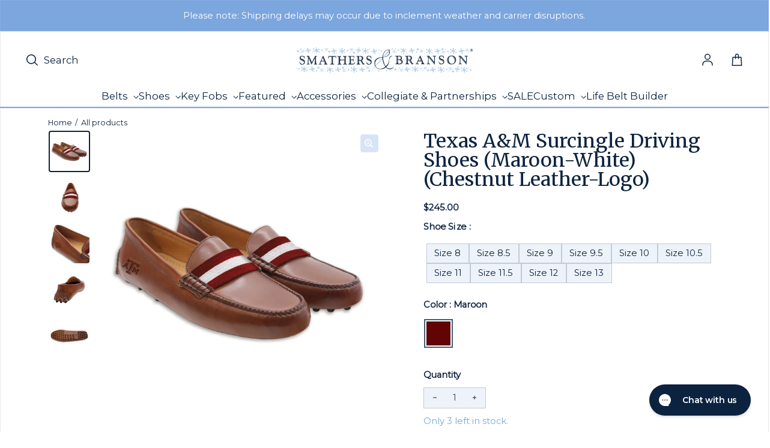

--- FILE ---
content_type: text/html; charset=utf-8
request_url: https://www.smathersandbranson.com/products/texas-a-and-m-surcingle-needlepoint-driving-shoe
body_size: 62947
content:
<!doctype html>
<html class="no-js" lang="en" dir="ltr">
  <head>
    <!-- Powered By P3 Media -->
    <meta charset="utf-8">
    <meta http-equiv="X-UA-Compatible" content="IE=edge">
    <meta name="viewport" content="width=device-width,initial-scale=1">
    <meta name="theme-color" content="#FFFFFF">
    

    <!-- Meta Pixel Code -->
    <script>
      !(function (f, b, e, v, n, t, s) {
        if (f.fbq) return;
        n = f.fbq = function () {
          n.callMethod ? n.callMethod.apply(n, arguments) : n.queue.push(arguments);
        };
        if (!f._fbq) f._fbq = n;
        n.push = n;
        n.loaded = !0;
        n.version = '2.0';
        n.queue = [];
        t = b.createElement(e);
        t.async = !0;
        t.src = v;
        s = b.getElementsByTagName(e)[0];
        s.parentNode.insertBefore(t, s);
      })(window, document, 'script', 'https://connect.facebook.net/en_US/fbevents.js');
      fbq('init', '505288416592271');
      fbq('track', 'PageView');
    </script>
    <noscript
      ><img
        height="1"
        width="1"
        style="display:none"
        src="https://www.facebook.com/tr?id=505288416592271&ev=PageView&noscript=1"
    ></noscript>
    <!-- End Meta Pixel Code --><link rel="icon" type="image/png" href="//www.smathersandbranson.com/cdn/shop/files/Favicon_Image.svg?crop=center&height=32&v=1698693460&width=32"><link rel="preconnect" href="https://cdn.shopify.com"><link rel="preconnect" href="https://fonts.shopifycdn.com" crossorigin><title>Texas A&amp;M Surcingle Driving Shoes (Maroon-White) (Chestnut Leather-Log
 &ndash; Smathers &amp; Branson</title>

    
      <meta name="description" content="Classic, curated, crafted—Smathers &amp; Branson sets the standard for hand-stitched needlepoint accessories.">
    

    

<meta property='og:site_name' content='Smathers &amp; Branson'>
<meta property='og:url' content='https://www.smathersandbranson.com/products/texas-a-and-m-surcingle-needlepoint-driving-shoe'>
<meta property='og:title' content='Texas A&amp;M Surcingle Driving Shoes (Maroon-White) (Chestnut Leather-Log'>
<meta property='og:type' content='product'>
<meta property='og:description' content='Classic, curated, crafted—Smathers &amp; Branson sets the standard for hand-stitched needlepoint accessories.'><meta property='og:image' content='http://www.smathersandbranson.com/cdn/shop/files/Texas_A_M_Surcingle_Driving_Shoe_Pair_Low_Res_30f6cbfa-e90e-4106-9a6a-439b11c7589e.jpg?v=1697555197'>
  <meta property='og:image:secure_url' content='https://www.smathersandbranson.com/cdn/shop/files/Texas_A_M_Surcingle_Driving_Shoe_Pair_Low_Res_30f6cbfa-e90e-4106-9a6a-439b11c7589e.jpg?v=1697555197'>
  <meta property='og:image:width' content='2048'>
  <meta property='og:image:height' content='2048'><meta property='og:price:amount' content='245.00'>
  <meta property='og:price:currency' content='USD'><meta name='twitter:card' content='summary_large_image'>
<meta name='twitter:title' content='Texas A&amp;M Surcingle Driving Shoes (Maroon-White) (Chestnut Leather-Log'>
<meta name='twitter:description' content='Classic, curated, crafted—Smathers &amp; Branson sets the standard for hand-stitched needlepoint accessories.'>


    <link rel="preload" as="script" href="//www.smathersandbranson.com/cdn/shop/t/11/assets/theme.js?v=56927784877928243821769018395">
    <link rel="preload" as="style" href="//www.smathersandbranson.com/cdn/shop/t/11/assets/theme.css?v=6979402430849543571769532720">
    <link rel="preload" as="style" href="//www.smathersandbranson.com/cdn/shop/t/11/assets/custom-styling.css?v=108081619925645572321763138094">

    <style data-shopify>@font-face {
  font-family: Merriweather;
  font-weight: 400;
  font-style: normal;
  font-display: swap;
  src: url("//www.smathersandbranson.com/cdn/fonts/merriweather/merriweather_n4.349a72bc63b970a8b7f00dc33f5bda2ec52f79cc.woff2") format("woff2"),
       url("//www.smathersandbranson.com/cdn/fonts/merriweather/merriweather_n4.5a396c75a89c25b516c9d3cb026490795288d821.woff") format("woff");
}

  @font-face {
  font-family: Montserrat;
  font-weight: 400;
  font-style: normal;
  font-display: swap;
  src: url("//www.smathersandbranson.com/cdn/fonts/montserrat/montserrat_n4.81949fa0ac9fd2021e16436151e8eaa539321637.woff2") format("woff2"),
       url("//www.smathersandbranson.com/cdn/fonts/montserrat/montserrat_n4.a6c632ca7b62da89c3594789ba828388aac693fe.woff") format("woff");
}


  :root {
    
    --font-h-family: Merriweather, serif;
    --font-h-style: normal;
    --font-h-weight: 400;
    --font-h-base-size: 0;
    --font-h-letter-spacing: 0;
    --font-h-line-height: 1;

    
    --font-b-family: Montserrat, sans-serif;
    --font-b-style: normal;
    --font-b-weight: 400;
    --font-b-base-size: 5;
    --font-b-letter-spacing: 0;
    --font-b-line-height: 1.5;

    
    --color-default-text: 12, 35, 64;
    --color-default-background: 255, 255, 255;
    --color-accent-1: 238, 243, 250;
    --color-accent-2: 199, 217, 241;
    --color-accent-3: 12, 35, 64;
    --color-soft-background-opacity: 0.04;
    --color-soft-background: var(--color-default-text), var(--color-soft-background-opacity);
    --color-overlay: 12, 35, 64;
    --color-overlay-opacity: 0.5;
    --color-gradient-text: linear-gradient(90deg, rgba(12, 35, 64, 1) 4%, rgba(43, 35, 17, 1) 99%);
    --color-gradient-background: #FFFFFF;
    --color-gradient-accent-1: linear-gradient(90deg, rgba(247, 247, 246, 1), rgba(121, 97, 75, 0) 100%);
    --color-gradient-accent-2: #c7d9f1;
    --color-gradient-accent-3: #0c2340;
    --color-pswp-background: #FFFFFF;
    --color-search-background: 255, 255, 255;
    --color-search-text: 6, 28, 47;
    --color-search-soft-background-opacity: 0.02;

    
    --container-width: 1600px;
    --container-gutter: 16px;
    --container-gap: 6px;--header-transparent-buffer: calc(var(--header-height) * var(--enable-transparent-header));
--radius: 4px;
--button-radius: 0px;
    --button-outline-opacity: 0%;
    --button-outline-blur: 0px;

    
    --animations-multiple: 3;

    
--card-badge-radius: 0px;
--sold-out-badge-foreground: 0, 22, 65;
      --sold-out-badge-background: 123, 166, 222;--custom-badge-foreground: 255, 255, 255;
      --custom-badge-background: 123, 166, 222;--new-badge-foreground: 255, 255, 255;
      --new-badge-background: 249, 205, 67;
    --section-height-xx-small: 60px;
    --section-height-x-small: 100px;
    --section-height-small: 232px;
    --section-height-medium: 364px;
    --section-height-large: 496px;
    --section-height-x-large: 628px;
    --vertical-spacer: 20px;

    --form-input-height: 50px;

    --box-shadow: rgba(0, 0, 0, 0.16) 0px 3px 6px, rgba(0, 0, 0, 0.23) 0px 3px 6px;
  }

  @media (min-width: 751px) {
    :root {
      --container-gutter: 40px;
      --container-gap: 10px;

      --section-height-xx-small: 80px;
      --section-height-x-small: 160px;
      --section-height-small: 275px;
      --section-height-medium: 390px;
      --section-height-large: 505px;
      --section-height-x-large: 620px;

      --vertical-spacer: 30px;
    }
  }

  @media (min-width: 991px) {
    :root {
      --section-height-xx-small: 115px;
      --section-height-x-small: 230px;
      --section-height-small: 410px;
      --section-height-medium: 590px;
      --section-height-large: 770px;
      --section-height-x-large: 950px;

      --vertical-spacer: 50px;
    }
  }

  
</style>
    <script>
  window.LoessTheme = {
    animations: {
      multiplier: 3
    },

    cartStrings: {
      addToCart: `Add to Cart`,
      soldOut: `Sold out`,
      unavailable: `Unavailable`,
      error: `There was an error while updating your cart. Please try again.`,
      quantityError: `You can only add {quantity} of this item to your cart.`
    },

    routes: {
      cart_add_url: '/cart/add',
      cart_change_url: '/cart/change',
      cart_update_url: '/cart/update',
      cart_url: '/cart',
      product_recommendations_url: '/recommendations/products'
    },

    scripts: {
      QRCode: `//www.smathersandbranson.com/cdn/shopifycloud/storefront/assets/themes_support/vendor/qrcode-3f2b403b.js`
    },

    strings: {
      copiedToClipboard: "The link was copied to your clipboard",
      shippingCalculatorError: "One or more errors occurred while retrieving the shipping rates:",
      shippingCalculatorMultipleResults: "There are multiple shipping rates for your address:",
      shippingCalculatorNoResults: "Sorry, we do not ship to your address.",
      shippingCalculatorOneResult: "There is one shipping rate for your address:"
    },

    styles: {
      modelViewerUiStyles: 'https://cdn.shopify.com/shopifycloud/model-viewer-ui/assets/v1.0/model-viewer-ui.css'
    }
  };
</script>


    <link href="//www.smathersandbranson.com/cdn/shop/t/11/assets/theme.css?v=6979402430849543571769532720" rel="stylesheet" type="text/css" media="all" />
    <link href="//www.smathersandbranson.com/cdn/shop/t/11/assets/custom-styling.css?v=108081619925645572321763138094" rel="stylesheet" type="text/css" media="all" />
<link rel="preload" as="font" href="//www.smathersandbranson.com/cdn/fonts/merriweather/merriweather_n4.349a72bc63b970a8b7f00dc33f5bda2ec52f79cc.woff2" type="font/woff2" crossorigin><link rel="preload" as="font" href="//www.smathersandbranson.com/cdn/fonts/montserrat/montserrat_n4.81949fa0ac9fd2021e16436151e8eaa539321637.woff2" type="font/woff2" crossorigin><link rel="stylesheet" href="https://use.fontawesome.com/releases/v5.8.1/css/solid.css">

    <script>
      if ('noModule' in HTMLScriptElement.prototype) {
        document.documentElement.className = document.documentElement.className.replace('no-js', 'js');
      }
    </script>

    <script>window.performance && window.performance.mark && window.performance.mark('shopify.content_for_header.start');</script><meta name="google-site-verification" content="wsXu5JeiS6RcdjJAMSx-HF_ihhPJtFHXkLRwi8DMAMY">
<meta id="shopify-digital-wallet" name="shopify-digital-wallet" content="/76792332592/digital_wallets/dialog">
<meta name="shopify-checkout-api-token" content="731da79c096a1fe19e92104e785aec62">
<link rel="alternate" type="application/json+oembed" href="https://www.smathersandbranson.com/products/texas-a-and-m-surcingle-needlepoint-driving-shoe.oembed">
<script async="async" src="/checkouts/internal/preloads.js?locale=en-US"></script>
<link rel="preconnect" href="https://shop.app" crossorigin="anonymous">
<script async="async" src="https://shop.app/checkouts/internal/preloads.js?locale=en-US&shop_id=76792332592" crossorigin="anonymous"></script>
<script id="apple-pay-shop-capabilities" type="application/json">{"shopId":76792332592,"countryCode":"US","currencyCode":"USD","merchantCapabilities":["supports3DS"],"merchantId":"gid:\/\/shopify\/Shop\/76792332592","merchantName":"Smathers \u0026 Branson","requiredBillingContactFields":["postalAddress","email"],"requiredShippingContactFields":["postalAddress","email"],"shippingType":"shipping","supportedNetworks":["visa","masterCard","amex","discover","elo","jcb"],"total":{"type":"pending","label":"Smathers \u0026 Branson","amount":"1.00"},"shopifyPaymentsEnabled":true,"supportsSubscriptions":true}</script>
<script id="shopify-features" type="application/json">{"accessToken":"731da79c096a1fe19e92104e785aec62","betas":["rich-media-storefront-analytics"],"domain":"www.smathersandbranson.com","predictiveSearch":true,"shopId":76792332592,"locale":"en"}</script>
<script>var Shopify = Shopify || {};
Shopify.shop = "d28de2.myshopify.com";
Shopify.locale = "en";
Shopify.currency = {"active":"USD","rate":"1.0"};
Shopify.country = "US";
Shopify.theme = {"name":"Smathers-Branson\/main","id":154046103856,"schema_name":"Upscale","schema_version":"3.0.0","theme_store_id":null,"role":"main"};
Shopify.theme.handle = "null";
Shopify.theme.style = {"id":null,"handle":null};
Shopify.cdnHost = "www.smathersandbranson.com/cdn";
Shopify.routes = Shopify.routes || {};
Shopify.routes.root = "/";</script>
<script type="module">!function(o){(o.Shopify=o.Shopify||{}).modules=!0}(window);</script>
<script>!function(o){function n(){var o=[];function n(){o.push(Array.prototype.slice.apply(arguments))}return n.q=o,n}var t=o.Shopify=o.Shopify||{};t.loadFeatures=n(),t.autoloadFeatures=n()}(window);</script>
<script>
  window.ShopifyPay = window.ShopifyPay || {};
  window.ShopifyPay.apiHost = "shop.app\/pay";
  window.ShopifyPay.redirectState = null;
</script>
<script id="shop-js-analytics" type="application/json">{"pageType":"product"}</script>
<script defer="defer" async type="module" src="//www.smathersandbranson.com/cdn/shopifycloud/shop-js/modules/v2/client.init-shop-cart-sync_WVOgQShq.en.esm.js"></script>
<script defer="defer" async type="module" src="//www.smathersandbranson.com/cdn/shopifycloud/shop-js/modules/v2/chunk.common_C_13GLB1.esm.js"></script>
<script defer="defer" async type="module" src="//www.smathersandbranson.com/cdn/shopifycloud/shop-js/modules/v2/chunk.modal_CLfMGd0m.esm.js"></script>
<script type="module">
  await import("//www.smathersandbranson.com/cdn/shopifycloud/shop-js/modules/v2/client.init-shop-cart-sync_WVOgQShq.en.esm.js");
await import("//www.smathersandbranson.com/cdn/shopifycloud/shop-js/modules/v2/chunk.common_C_13GLB1.esm.js");
await import("//www.smathersandbranson.com/cdn/shopifycloud/shop-js/modules/v2/chunk.modal_CLfMGd0m.esm.js");

  window.Shopify.SignInWithShop?.initShopCartSync?.({"fedCMEnabled":true,"windoidEnabled":true});

</script>
<script>
  window.Shopify = window.Shopify || {};
  if (!window.Shopify.featureAssets) window.Shopify.featureAssets = {};
  window.Shopify.featureAssets['shop-js'] = {"shop-cart-sync":["modules/v2/client.shop-cart-sync_DuR37GeY.en.esm.js","modules/v2/chunk.common_C_13GLB1.esm.js","modules/v2/chunk.modal_CLfMGd0m.esm.js"],"init-fed-cm":["modules/v2/client.init-fed-cm_BucUoe6W.en.esm.js","modules/v2/chunk.common_C_13GLB1.esm.js","modules/v2/chunk.modal_CLfMGd0m.esm.js"],"shop-toast-manager":["modules/v2/client.shop-toast-manager_B0JfrpKj.en.esm.js","modules/v2/chunk.common_C_13GLB1.esm.js","modules/v2/chunk.modal_CLfMGd0m.esm.js"],"init-shop-cart-sync":["modules/v2/client.init-shop-cart-sync_WVOgQShq.en.esm.js","modules/v2/chunk.common_C_13GLB1.esm.js","modules/v2/chunk.modal_CLfMGd0m.esm.js"],"shop-button":["modules/v2/client.shop-button_B_U3bv27.en.esm.js","modules/v2/chunk.common_C_13GLB1.esm.js","modules/v2/chunk.modal_CLfMGd0m.esm.js"],"init-windoid":["modules/v2/client.init-windoid_DuP9q_di.en.esm.js","modules/v2/chunk.common_C_13GLB1.esm.js","modules/v2/chunk.modal_CLfMGd0m.esm.js"],"shop-cash-offers":["modules/v2/client.shop-cash-offers_BmULhtno.en.esm.js","modules/v2/chunk.common_C_13GLB1.esm.js","modules/v2/chunk.modal_CLfMGd0m.esm.js"],"pay-button":["modules/v2/client.pay-button_CrPSEbOK.en.esm.js","modules/v2/chunk.common_C_13GLB1.esm.js","modules/v2/chunk.modal_CLfMGd0m.esm.js"],"init-customer-accounts":["modules/v2/client.init-customer-accounts_jNk9cPYQ.en.esm.js","modules/v2/client.shop-login-button_DJ5ldayH.en.esm.js","modules/v2/chunk.common_C_13GLB1.esm.js","modules/v2/chunk.modal_CLfMGd0m.esm.js"],"avatar":["modules/v2/client.avatar_BTnouDA3.en.esm.js"],"checkout-modal":["modules/v2/client.checkout-modal_pBPyh9w8.en.esm.js","modules/v2/chunk.common_C_13GLB1.esm.js","modules/v2/chunk.modal_CLfMGd0m.esm.js"],"init-shop-for-new-customer-accounts":["modules/v2/client.init-shop-for-new-customer-accounts_BUoCy7a5.en.esm.js","modules/v2/client.shop-login-button_DJ5ldayH.en.esm.js","modules/v2/chunk.common_C_13GLB1.esm.js","modules/v2/chunk.modal_CLfMGd0m.esm.js"],"init-customer-accounts-sign-up":["modules/v2/client.init-customer-accounts-sign-up_CnczCz9H.en.esm.js","modules/v2/client.shop-login-button_DJ5ldayH.en.esm.js","modules/v2/chunk.common_C_13GLB1.esm.js","modules/v2/chunk.modal_CLfMGd0m.esm.js"],"init-shop-email-lookup-coordinator":["modules/v2/client.init-shop-email-lookup-coordinator_CzjY5t9o.en.esm.js","modules/v2/chunk.common_C_13GLB1.esm.js","modules/v2/chunk.modal_CLfMGd0m.esm.js"],"shop-follow-button":["modules/v2/client.shop-follow-button_CsYC63q7.en.esm.js","modules/v2/chunk.common_C_13GLB1.esm.js","modules/v2/chunk.modal_CLfMGd0m.esm.js"],"shop-login-button":["modules/v2/client.shop-login-button_DJ5ldayH.en.esm.js","modules/v2/chunk.common_C_13GLB1.esm.js","modules/v2/chunk.modal_CLfMGd0m.esm.js"],"shop-login":["modules/v2/client.shop-login_B9ccPdmx.en.esm.js","modules/v2/chunk.common_C_13GLB1.esm.js","modules/v2/chunk.modal_CLfMGd0m.esm.js"],"lead-capture":["modules/v2/client.lead-capture_D0K_KgYb.en.esm.js","modules/v2/chunk.common_C_13GLB1.esm.js","modules/v2/chunk.modal_CLfMGd0m.esm.js"],"payment-terms":["modules/v2/client.payment-terms_BWmiNN46.en.esm.js","modules/v2/chunk.common_C_13GLB1.esm.js","modules/v2/chunk.modal_CLfMGd0m.esm.js"]};
</script>
<script>(function() {
  var isLoaded = false;
  function asyncLoad() {
    if (isLoaded) return;
    isLoaded = true;
    var urls = ["https:\/\/cdn.nfcube.com\/instafeed-abf89e62f942dad2bda46d2ae9bea51f.js?shop=d28de2.myshopify.com"];
    for (var i = 0; i < urls.length; i++) {
      var s = document.createElement('script');
      s.type = 'text/javascript';
      s.async = true;
      s.src = urls[i];
      var x = document.getElementsByTagName('script')[0];
      x.parentNode.insertBefore(s, x);
    }
  };
  if(window.attachEvent) {
    window.attachEvent('onload', asyncLoad);
  } else {
    window.addEventListener('load', asyncLoad, false);
  }
})();</script>
<script id="__st">var __st={"a":76792332592,"offset":-18000,"reqid":"41b57d54-d0ed-4dc6-85af-c84fc7175fa9-1769536960","pageurl":"www.smathersandbranson.com\/products\/texas-a-and-m-surcingle-needlepoint-driving-shoe","u":"594b3cedca34","p":"product","rtyp":"product","rid":8572364390704};</script>
<script>window.ShopifyPaypalV4VisibilityTracking = true;</script>
<script id="captcha-bootstrap">!function(){'use strict';const t='contact',e='account',n='new_comment',o=[[t,t],['blogs',n],['comments',n],[t,'customer']],c=[[e,'customer_login'],[e,'guest_login'],[e,'recover_customer_password'],[e,'create_customer']],r=t=>t.map((([t,e])=>`form[action*='/${t}']:not([data-nocaptcha='true']) input[name='form_type'][value='${e}']`)).join(','),a=t=>()=>t?[...document.querySelectorAll(t)].map((t=>t.form)):[];function s(){const t=[...o],e=r(t);return a(e)}const i='password',u='form_key',d=['recaptcha-v3-token','g-recaptcha-response','h-captcha-response',i],f=()=>{try{return window.sessionStorage}catch{return}},m='__shopify_v',_=t=>t.elements[u];function p(t,e,n=!1){try{const o=window.sessionStorage,c=JSON.parse(o.getItem(e)),{data:r}=function(t){const{data:e,action:n}=t;return t[m]||n?{data:e,action:n}:{data:t,action:n}}(c);for(const[e,n]of Object.entries(r))t.elements[e]&&(t.elements[e].value=n);n&&o.removeItem(e)}catch(o){console.error('form repopulation failed',{error:o})}}const l='form_type',E='cptcha';function T(t){t.dataset[E]=!0}const w=window,h=w.document,L='Shopify',v='ce_forms',y='captcha';let A=!1;((t,e)=>{const n=(g='f06e6c50-85a8-45c8-87d0-21a2b65856fe',I='https://cdn.shopify.com/shopifycloud/storefront-forms-hcaptcha/ce_storefront_forms_captcha_hcaptcha.v1.5.2.iife.js',D={infoText:'Protected by hCaptcha',privacyText:'Privacy',termsText:'Terms'},(t,e,n)=>{const o=w[L][v],c=o.bindForm;if(c)return c(t,g,e,D).then(n);var r;o.q.push([[t,g,e,D],n]),r=I,A||(h.body.append(Object.assign(h.createElement('script'),{id:'captcha-provider',async:!0,src:r})),A=!0)});var g,I,D;w[L]=w[L]||{},w[L][v]=w[L][v]||{},w[L][v].q=[],w[L][y]=w[L][y]||{},w[L][y].protect=function(t,e){n(t,void 0,e),T(t)},Object.freeze(w[L][y]),function(t,e,n,w,h,L){const[v,y,A,g]=function(t,e,n){const i=e?o:[],u=t?c:[],d=[...i,...u],f=r(d),m=r(i),_=r(d.filter((([t,e])=>n.includes(e))));return[a(f),a(m),a(_),s()]}(w,h,L),I=t=>{const e=t.target;return e instanceof HTMLFormElement?e:e&&e.form},D=t=>v().includes(t);t.addEventListener('submit',(t=>{const e=I(t);if(!e)return;const n=D(e)&&!e.dataset.hcaptchaBound&&!e.dataset.recaptchaBound,o=_(e),c=g().includes(e)&&(!o||!o.value);(n||c)&&t.preventDefault(),c&&!n&&(function(t){try{if(!f())return;!function(t){const e=f();if(!e)return;const n=_(t);if(!n)return;const o=n.value;o&&e.removeItem(o)}(t);const e=Array.from(Array(32),(()=>Math.random().toString(36)[2])).join('');!function(t,e){_(t)||t.append(Object.assign(document.createElement('input'),{type:'hidden',name:u})),t.elements[u].value=e}(t,e),function(t,e){const n=f();if(!n)return;const o=[...t.querySelectorAll(`input[type='${i}']`)].map((({name:t})=>t)),c=[...d,...o],r={};for(const[a,s]of new FormData(t).entries())c.includes(a)||(r[a]=s);n.setItem(e,JSON.stringify({[m]:1,action:t.action,data:r}))}(t,e)}catch(e){console.error('failed to persist form',e)}}(e),e.submit())}));const S=(t,e)=>{t&&!t.dataset[E]&&(n(t,e.some((e=>e===t))),T(t))};for(const o of['focusin','change'])t.addEventListener(o,(t=>{const e=I(t);D(e)&&S(e,y())}));const B=e.get('form_key'),M=e.get(l),P=B&&M;t.addEventListener('DOMContentLoaded',(()=>{const t=y();if(P)for(const e of t)e.elements[l].value===M&&p(e,B);[...new Set([...A(),...v().filter((t=>'true'===t.dataset.shopifyCaptcha))])].forEach((e=>S(e,t)))}))}(h,new URLSearchParams(w.location.search),n,t,e,['guest_login'])})(!0,!0)}();</script>
<script integrity="sha256-4kQ18oKyAcykRKYeNunJcIwy7WH5gtpwJnB7kiuLZ1E=" data-source-attribution="shopify.loadfeatures" defer="defer" src="//www.smathersandbranson.com/cdn/shopifycloud/storefront/assets/storefront/load_feature-a0a9edcb.js" crossorigin="anonymous"></script>
<script crossorigin="anonymous" defer="defer" src="//www.smathersandbranson.com/cdn/shopifycloud/storefront/assets/shopify_pay/storefront-65b4c6d7.js?v=20250812"></script>
<script data-source-attribution="shopify.dynamic_checkout.dynamic.init">var Shopify=Shopify||{};Shopify.PaymentButton=Shopify.PaymentButton||{isStorefrontPortableWallets:!0,init:function(){window.Shopify.PaymentButton.init=function(){};var t=document.createElement("script");t.src="https://www.smathersandbranson.com/cdn/shopifycloud/portable-wallets/latest/portable-wallets.en.js",t.type="module",document.head.appendChild(t)}};
</script>
<script data-source-attribution="shopify.dynamic_checkout.buyer_consent">
  function portableWalletsHideBuyerConsent(e){var t=document.getElementById("shopify-buyer-consent"),n=document.getElementById("shopify-subscription-policy-button");t&&n&&(t.classList.add("hidden"),t.setAttribute("aria-hidden","true"),n.removeEventListener("click",e))}function portableWalletsShowBuyerConsent(e){var t=document.getElementById("shopify-buyer-consent"),n=document.getElementById("shopify-subscription-policy-button");t&&n&&(t.classList.remove("hidden"),t.removeAttribute("aria-hidden"),n.addEventListener("click",e))}window.Shopify?.PaymentButton&&(window.Shopify.PaymentButton.hideBuyerConsent=portableWalletsHideBuyerConsent,window.Shopify.PaymentButton.showBuyerConsent=portableWalletsShowBuyerConsent);
</script>
<script data-source-attribution="shopify.dynamic_checkout.cart.bootstrap">document.addEventListener("DOMContentLoaded",(function(){function t(){return document.querySelector("shopify-accelerated-checkout-cart, shopify-accelerated-checkout")}if(t())Shopify.PaymentButton.init();else{new MutationObserver((function(e,n){t()&&(Shopify.PaymentButton.init(),n.disconnect())})).observe(document.body,{childList:!0,subtree:!0})}}));
</script>
<link id="shopify-accelerated-checkout-styles" rel="stylesheet" media="screen" href="https://www.smathersandbranson.com/cdn/shopifycloud/portable-wallets/latest/accelerated-checkout-backwards-compat.css" crossorigin="anonymous">
<style id="shopify-accelerated-checkout-cart">
        #shopify-buyer-consent {
  margin-top: 1em;
  display: inline-block;
  width: 100%;
}

#shopify-buyer-consent.hidden {
  display: none;
}

#shopify-subscription-policy-button {
  background: none;
  border: none;
  padding: 0;
  text-decoration: underline;
  font-size: inherit;
  cursor: pointer;
}

#shopify-subscription-policy-button::before {
  box-shadow: none;
}

      </style>

<script>window.performance && window.performance.mark && window.performance.mark('shopify.content_for_header.end');</script>

    <script type="text/javascript">
      (function (c, l, a, r, i, t, y) {
        c[a] =
          c[a] ||
          function () {
            (c[a].q = c[a].q || []).push(arguments);
          };
        t = l.createElement(r);
        t.async = 1;
        t.src = 'https://www.clarity.ms/tag/' + i;
        y = l.getElementsByTagName(r)[0];
        y.parentNode.insertBefore(t, y);
      })(window, document, 'clarity', 'script', 'jmvfwigswy');
    </script>

    <!-- Hotjar Tracking code -->
    <script>
      (function (c, s, q, u, a, r, e) {
        c.hj =
          c.hj ||
          function () {
            (c.hj.q = c.hj.q || []).push(arguments);
          };
        c._hjSettings = { hjid: a };
        r = s.getElementsByTagName('head')[0];
        e = s.createElement('script');
        e.async = true;
        e.src = q + c._hjSettings.hjid + u;
        r.appendChild(e);
      })(window, document, 'https://static.hj.contentsquare.net/c/csq-', '.js', 6369082);
    </script>
    <!-- End Hotjar Tracking code -->

    <!-- Twitter conversion tracking base code -->
    <script>
      !(function (e, t, n, s, u, a) {
        e.twq ||
          ((s = e.twq =
            function () {
              s.exe ? s.exe.apply(s, arguments) : s.queue.push(arguments);
            }),
          (s.version = '1.1'),
          (s.queue = []),
          (u = t.createElement(n)),
          (u.async = !0),
          (u.src = 'https://static.ads-twitter.com/uwt.js'),
          (a = t.getElementsByTagName(n)[0]),
          a.parentNode.insertBefore(u, a));
      })(window, document, 'script');
      twq('config', 'pcn8m');
    </script>
    <!-- End Twitter conversion tracking base code -->

    <!-- Start WKND tag. Deploy at the beginning of document head. -->
    <!-- Tag for Smathers & Branson (smathersandbranson.com) -->
    <script>
      (function (d) {
        var e = d.createElement('script');
        e.src = d.location.protocol + '//tag.wknd.ai/5732/i.js';
        e.async = true;
        d.getElementsByTagName('head')[0].appendChild(e);
      })(document);
    </script>
    <!-- End WKND tag -->

    <!-- Google Analytics 4 -->
    


  <!-- Preconnect to Google Tag Manager -->
  <link rel="preconnect" href="https://www.googletagmanager.com">
  <link rel="dns-prefetch" href="https://www.googletagmanager.com">

  <!-- Google tag (gtag.js) -->
  <script async src="https://www.googletagmanager.com/gtag/js?id=G-W8PGEWELNW"></script>
  <script>
    window.dataLayer = window.dataLayer || [];
    function gtag() {
      dataLayer.push(arguments);
    }
    gtag('js', new Date());

    // Configure GA4
    gtag('config', 'G-W8PGEWELNW', {
      send_page_view: true,
    });

    console.log('✅ GA4 config initialized:', 'G-W8PGEWELNW');
  </script>

  
    <!-- Enhanced Ecommerce - View Item Event -->
    <script>
      // Wait for DOM to be fully loaded
      if (document.readyState === 'loading') {
        document.addEventListener('DOMContentLoaded', sendViewItemEvent);
      } else {
        sendViewItemEvent();
      }

      function sendViewItemEvent() {
        // Check if gtag is available
        if (typeof gtag === 'undefined') {
          console.error('❌ gtag not loaded, view_item not sent');
          return;
        }

        var eventData = {
          currency: 'USD',
          value: 245.0,
          ecomm_prodid: ['8572364390704'],
          ecomm_totalvalue: 245.0,
          ecomm_pagetype: 'product',
          items: [{
            item_id: '8572364390704',
            item_name: "Texas A\u0026M Surcingle Driving Shoes (Maroon-White) (Chestnut Leather-Logo)",
            price: 245.0,
            
            brand: "Smathers \u0026 Branson",
            
            
            category: "Driving Shoe",
            
            
            variant: "DS-A\u0026M-8",
            
            quantity: 1
          }]
        };

        gtag('event', 'view_item', eventData);
        console.log('view item');
      }
    </script>
  

  


    


<script>
    (function() {
      // Wait for gtag to be available
      function waitForGtag(callback) {
        if (typeof gtag !== 'undefined') {
          callback();
        } else {
          setTimeout(function() { waitForGtag(callback); }, 100);
        }
      }

      waitForGtag(function() {
        var lastCartItemCount = 0;
        var lastCartItems = [];

        // Listen for cart update events (Loess theme uses this)
        document.documentElement.addEventListener('cart:updated', function(e) {
          // Fetch current cart state
          fetch('/cart.js')
            .then(function(response) { return response.json(); })
            .then(function(cart) {
              var currentItemCount = cart.item_count;

              // Check if items were added (item count increased)
              if (currentItemCount > lastCartItemCount) {
                // Find newly added items
                var newItems = cart.items.filter(function(item) {
                  var existingItem = lastCartItems.find(function(old) {
                    return old.id === item.id;
                  });

                  if (!existingItem) {
                    return true; // Completely new item
                  }

                  // Item quantity increased
                  return item.quantity > existingItem.quantity;
                });

                // Send add_to_cart for each new item
                newItems.forEach(function(item) {
                  var addedQuantity = item.quantity;

                  // If item existed before, calculate difference
                  var existingItem = lastCartItems.find(function(old) {
                    return old.id === item.id;
                  });
                  if (existingItem) {
                    addedQuantity = item.quantity - existingItem.quantity;
                  }

                  gtag('event', 'add_to_cart', {
                    currency: 'USD',
                    value: (item.price / 100) * addedQuantity,
                    ecomm_prodid: [item.product_id.toString()],
                    ecomm_totalvalue: (item.price / 100) * addedQuantity,
                    ecomm_pagetype: 'cart',
                    items: [{
                      item_id: item.product_id.toString(),
                      item_name: item.product_title,
                      price: item.price / 100,
                      quantity: addedQuantity,
                      brand: item.vendor || '',
                      category: item.product_type || '',
                      variant: item.variant_title && item.variant_title !== 'Default Title' ? item.variant_title : (item.sku || '')
                    }]
                  });

                  console.log('added to cart');
                });
              }

              // Update tracking state
              lastCartItemCount = currentItemCount;
              lastCartItems = JSON.parse(JSON.stringify(cart.items)); // Deep copy
            })
            .catch(function(err) {
              console.error('Error fetching cart:', err);
            });
        });

        // Initialize cart state
        fetch('/cart.js')
          .then(function(response) { return response.json(); })
          .then(function(cart) {
            lastCartItemCount = cart.item_count;
            lastCartItems = JSON.parse(JSON.stringify(cart.items));
          })
          .catch(function(err) {
            console.error('Error loading initial cart:', err);
          });
      });
    })();
  </script><script>
    (function() {
      if (typeof gtag === 'undefined') {
        return;
      }

      var checkoutSent = false;

      function sendBeginCheckout() {
        if (checkoutSent) {
          return;
        }

        // Set flag immediately to prevent duplicate calls
        checkoutSent = true;

        fetch('/cart.js')
          .then(function(response) { return response.json(); })
          .then(function(cart) {
            if (!cart.items || cart.items.length === 0) {
              return;
            }

            // Calculate value: subtotal - discounts (excluding shipping and taxes)
            var subtotal = cart.items_subtotal_price / 100;
            var discounts = cart.total_discount / 100;
            var value = subtotal - discounts;

            // Build items array with full parameters
            var items = cart.items.map(function(item) {
              return {
                item_id: item.product_id.toString(),
                item_name: item.product_title,
                price: item.price / 100,
                quantity: item.quantity,
                brand: item.vendor || '',
                category: item.product_type || '',
                variant: item.variant_title && item.variant_title !== 'Default Title' ? item.variant_title : (item.sku || '')
              };
            });

            // Build ecomm_prodid array
            var ecommProdIds = cart.items.map(function(item) {
              return item.product_id.toString();
            });

            // Get coupon code if exists
            var couponCode = cart.cart_level_discount_applications && cart.cart_level_discount_applications.length > 0
              ? cart.cart_level_discount_applications[0].title
              : '';

            var eventData = {
              currency: 'USD',
              value: value,
              ecomm_prodid: ecommProdIds,
              ecomm_totalvalue: value,
              ecomm_pagetype: 'cart',
              items: items
            };

            // Add coupon if exists
            if (couponCode) {
              eventData.coupon = couponCode;
            }

            gtag('event', 'begin_checkout', eventData);

            console.log('checkout started');
          })
          .catch(function(err) {
            console.error('Error fetching cart:', err);
          });
      }

      // Wait for DOM to be ready
      function initCheckoutTracking() {
        // Listen for checkout button clicks (works for both cart page and drawer)
        document.addEventListener('click', function(e) {
          var btn = e.target.closest(
            'button[name="checkout"], ' +
            'input[name="checkout"], ' +
            'a[href*="/checkout"], ' +
            'a[href*="/checkouts/"], ' +
            '[data-checkout], ' +
            '.cart__checkout, ' +
            '#checkout, ' +
            '[id*="checkout"]'
          );

          if (btn) {
            sendBeginCheckout();
          }
        });

        // Listen for form submit (cart page)
        document.addEventListener('submit', function(e) {
          var form = e.target;
          if (form.action && (form.action.includes('checkout') || form.action.includes('/cart'))) {
            // Check if it's actually a checkout submit (not just update cart)
            var submitBtn = document.activeElement;
            if (submitBtn && (
              submitBtn.name === 'checkout' ||
              submitBtn.getAttribute('name') === 'checkout' ||
              submitBtn.classList.contains('checkout')
            )) {
              sendBeginCheckout();
            }
          }
        });

        // Reset flag when cart is updated (allows re-tracking if user modifies cart)
        document.addEventListener('cart:updated', function() {
          checkoutSent = false;
        });
      }

      // Initialize when DOM is ready
      if (document.readyState === 'loading') {
        document.addEventListener('DOMContentLoaded', initCheckoutTracking);
      } else {
        initCheckoutTracking();
      }
    })();
  </script>



    <!-- End Google Analytics 4 -->


    

    

   
 
    


    
    

    
    

    <script id="usercentrics-cmp" src="https://web.cmp.usercentrics.eu/ui/loader.js" data-ruleset-id="zoXI1KUTgKB13e" async></script>


  <!-- BEGIN app block: shopify://apps/klaviyo-email-marketing-sms/blocks/klaviyo-onsite-embed/2632fe16-c075-4321-a88b-50b567f42507 -->












  <script async src="https://static.klaviyo.com/onsite/js/KRNfm9/klaviyo.js?company_id=KRNfm9"></script>
  <script>!function(){if(!window.klaviyo){window._klOnsite=window._klOnsite||[];try{window.klaviyo=new Proxy({},{get:function(n,i){return"push"===i?function(){var n;(n=window._klOnsite).push.apply(n,arguments)}:function(){for(var n=arguments.length,o=new Array(n),w=0;w<n;w++)o[w]=arguments[w];var t="function"==typeof o[o.length-1]?o.pop():void 0,e=new Promise((function(n){window._klOnsite.push([i].concat(o,[function(i){t&&t(i),n(i)}]))}));return e}}})}catch(n){window.klaviyo=window.klaviyo||[],window.klaviyo.push=function(){var n;(n=window._klOnsite).push.apply(n,arguments)}}}}();</script>

  
    <script id="viewed_product">
      if (item == null) {
        var _learnq = _learnq || [];

        var MetafieldReviews = null
        var MetafieldYotpoRating = null
        var MetafieldYotpoCount = null
        var MetafieldLooxRating = null
        var MetafieldLooxCount = null
        var okendoProduct = null
        var okendoProductReviewCount = null
        var okendoProductReviewAverageValue = null
        try {
          // The following fields are used for Customer Hub recently viewed in order to add reviews.
          // This information is not part of __kla_viewed. Instead, it is part of __kla_viewed_reviewed_items
          MetafieldReviews = {};
          MetafieldYotpoRating = null
          MetafieldYotpoCount = null
          MetafieldLooxRating = null
          MetafieldLooxCount = null

          okendoProduct = null
          // If the okendo metafield is not legacy, it will error, which then requires the new json formatted data
          if (okendoProduct && 'error' in okendoProduct) {
            okendoProduct = null
          }
          okendoProductReviewCount = okendoProduct ? okendoProduct.reviewCount : null
          okendoProductReviewAverageValue = okendoProduct ? okendoProduct.reviewAverageValue : null
        } catch (error) {
          console.error('Error in Klaviyo onsite reviews tracking:', error);
        }

        var item = {
          Name: "Texas A\u0026M Surcingle Driving Shoes (Maroon-White) (Chestnut Leather-Logo)",
          ProductID: 8572364390704,
          Categories: ["Collegiate","Collegiate","Collegiate Driving Shoes","Collegiate Shoes","Discount Eligible","Graduation","Mens","Shoes","Texas A\u0026M University","Top Products"],
          ImageURL: "https://www.smathersandbranson.com/cdn/shop/files/Texas_A_M_Surcingle_Driving_Shoe_Pair_Low_Res_30f6cbfa-e90e-4106-9a6a-439b11c7589e_grande.jpg?v=1697555197",
          URL: "https://www.smathersandbranson.com/products/texas-a-and-m-surcingle-needlepoint-driving-shoe",
          Brand: "Smathers \u0026 Branson",
          Price: "$245.00",
          Value: "245.00",
          CompareAtPrice: "$0.00"
        };
        _learnq.push(['track', 'Viewed Product', item]);
        _learnq.push(['trackViewedItem', {
          Title: item.Name,
          ItemId: item.ProductID,
          Categories: item.Categories,
          ImageUrl: item.ImageURL,
          Url: item.URL,
          Metadata: {
            Brand: item.Brand,
            Price: item.Price,
            Value: item.Value,
            CompareAtPrice: item.CompareAtPrice
          },
          metafields:{
            reviews: MetafieldReviews,
            yotpo:{
              rating: MetafieldYotpoRating,
              count: MetafieldYotpoCount,
            },
            loox:{
              rating: MetafieldLooxRating,
              count: MetafieldLooxCount,
            },
            okendo: {
              rating: okendoProductReviewAverageValue,
              count: okendoProductReviewCount,
            }
          }
        }]);
      }
    </script>
  




  <script>
    window.klaviyoReviewsProductDesignMode = false
  </script>







<!-- END app block --><!-- BEGIN app block: shopify://apps/gorgias-live-chat-helpdesk/blocks/gorgias/a66db725-7b96-4e3f-916e-6c8e6f87aaaa -->
<script defer data-gorgias-loader-chat src="https://config.gorgias.chat/bundle-loader/shopify/d28de2.myshopify.com"></script>


<script defer data-gorgias-loader-convert  src="https://content.9gtb.com/loader.js"></script>


<script defer data-gorgias-loader-mailto-replace  src="https://config.gorgias.help/api/contact-forms/replace-mailto-script.js?shopName=d28de2"></script>


<!-- END app block --><!-- BEGIN app block: shopify://apps/triplewhale/blocks/triple_pixel_snippet/483d496b-3f1a-4609-aea7-8eee3b6b7a2a --><link rel='preconnect dns-prefetch' href='https://api.config-security.com/' crossorigin />
<link rel='preconnect dns-prefetch' href='https://conf.config-security.com/' crossorigin />
<script>
/* >> TriplePixel :: start*/
window.TriplePixelData={TripleName:"d28de2.myshopify.com",ver:"2.16",plat:"SHOPIFY",isHeadless:false,src:'SHOPIFY_EXT',product:{id:"8572364390704",name:`Texas A&amp;M Surcingle Driving Shoes (Maroon-White) (Chestnut Leather-Logo)`,price:"245.00",variant:"46287287222576"},search:"",collection:"",cart:"",template:"product",curr:"USD" || "USD"},function(W,H,A,L,E,_,B,N){function O(U,T,P,H,R){void 0===R&&(R=!1),H=new XMLHttpRequest,P?(H.open("POST",U,!0),H.setRequestHeader("Content-Type","text/plain")):H.open("GET",U,!0),H.send(JSON.stringify(P||{})),H.onreadystatechange=function(){4===H.readyState&&200===H.status?(R=H.responseText,U.includes("/first")?eval(R):P||(N[B]=R)):(299<H.status||H.status<200)&&T&&!R&&(R=!0,O(U,T-1,P))}}if(N=window,!N[H+"sn"]){N[H+"sn"]=1,L=function(){return Date.now().toString(36)+"_"+Math.random().toString(36)};try{A.setItem(H,1+(0|A.getItem(H)||0)),(E=JSON.parse(A.getItem(H+"U")||"[]")).push({u:location.href,r:document.referrer,t:Date.now(),id:L()}),A.setItem(H+"U",JSON.stringify(E))}catch(e){}var i,m,p;A.getItem('"!nC`')||(_=A,A=N,A[H]||(E=A[H]=function(t,e,i){return void 0===i&&(i=[]),"State"==t?E.s:(W=L(),(E._q=E._q||[]).push([W,t,e].concat(i)),W)},E.s="Installed",E._q=[],E.ch=W,B="configSecurityConfModel",N[B]=1,O("https://conf.config-security.com/model",5),i=L(),m=A[atob("c2NyZWVu")],_.setItem("di_pmt_wt",i),p={id:i,action:"profile",avatar:_.getItem("auth-security_rand_salt_"),time:m[atob("d2lkdGg=")]+":"+m[atob("aGVpZ2h0")],host:A.TriplePixelData.TripleName,plat:A.TriplePixelData.plat,url:window.location.href.slice(0,500),ref:document.referrer,ver:A.TriplePixelData.ver},O("https://api.config-security.com/event",5,p),O("https://api.config-security.com/first?host=".concat(p.host,"&plat=").concat(p.plat),5)))}}("","TriplePixel",localStorage);
/* << TriplePixel :: end*/
</script>



<!-- END app block --><!-- BEGIN app block: shopify://apps/hulk-form-builder/blocks/app-embed/b6b8dd14-356b-4725-a4ed-77232212b3c3 --><!-- BEGIN app snippet: hulkapps-formbuilder-theme-ext --><script type="text/javascript">
  
  if (typeof window.formbuilder_customer != "object") {
        window.formbuilder_customer = {}
  }

  window.hulkFormBuilder = {
    form_data: {"form_d81AKDyNDE7BzEflWtGWsg":{"uuid":"d81AKDyNDE7BzEflWtGWsg","form_name":"Wholesale Inquiry","form_data":{"div_back_gradient_1":"#fff","div_back_gradient_2":"#fff","back_color":"#dbe8f8","form_title":"","form_submit":"Submit","after_submit":"hideAndmessage","after_submit_msg":"\u003cp\u003e\u003cspan style=\"color:#0c2340;\"\u003e\u003cspan style=\"font-family:Georgia;\"\u003eThank you! A member from our team will be in touch.\u003c\/span\u003e\u003c\/span\u003e\u003c\/p\u003e\n","captcha_enable":"no","label_style":"blockLabels","input_border_radius":"11","back_type":"transparent","input_back_color":"#fff","input_back_color_hover":"#ffffff","back_shadow":"none","label_font_clr":"#0c2340","input_font_clr":"#0c2340","button_align":"centerBtn","button_clr":"#fff","button_back_clr":"#011640","button_border_radius":"25","form_width":"600px","form_border_size":0,"form_border_clr":"#0c2340","form_border_radius":0,"label_font_size":"14","input_font_size":"14","button_font_size":"16","form_padding":0,"input_border_color":"#7ba6de","input_border_color_hover":"#0c2340","btn_border_clr":"transparent","btn_border_size":"1","form_name":"Wholesale Inquiry","":"sales@smathersandbranson.com","form_emails":"sales@smathersandbranson.com","admin_email_subject":"","admin_email_message":"","form_access_message":"\u003cp\u003ePlease login to access the form\u003cbr\u003eDo not have an account? Create account\u003c\/p\u003e","notification_email_send":true,"pass_referrer_url_on_email":"yes","label_fonts_type":"Google Fonts","label_font_family":"Montserrat","input_font_family":"Montserrat","form_banner_alignment":"center","advance_css":".dropzone{\n  border:;\n  min-height: 15px;\n}\n\n.dz-default.dz-message img, .dz-default.dz-message span, .dz-default.dz-message p, .dz-default.dz-message br{\n   display:;\n}\n\n.dz-default.dz-message{\n  margin: 0;\n}\n\n#file-dropzone-10{\n min-height: 15px;\n width: 100%;\n}\n\n.browse-files-btn{\n     background-color: #011640;\n    color: #fff;\n    pointer-events: none;\n    padding: 6px 12px;\n    border: none;\n    border-radius: 25px;\n}\n\n#pls_hld_10{\n     margin-top: -12px !important;\n}\n\n.formElement_10{\n       margin-right: 1px;\n}","send_response":"yes","auto_responder_sendemail":"sales@smathersandbranson.com","auto_responder_sendname":"Smathers \u0026 Branson","auto_responder_subject":"Thanks for contacting Smathers \u0026 Branson!","auto_responder_message":"\u003cp\u003eThank you for contacting us!\u0026nbsp; Our team will review your request and be in touch with you shortly.\u003c\/p\u003e\n\n\u003cp\u003eBest,\u003c\/p\u003e\n\n\u003cp\u003eS\u0026amp;B Team\u003c\/p\u003e\n","label_system_font_family":"Georgia","input_fonts_type":"Google Fonts","input_system_font_family":"Georgia","admin_email_date_timezone":"yes","banner_img_width":"400","banner_img_height":"50","admin_email_response":"yes","admin_email_date_default":"yes","admin_sendemail":"yes","admin_email_sendemail":"custom@smathersandbranson.com","capture_form_submission_counts":"no","custom_count_number":"","record_referrer_url":"yes","formElements":[{"Conditions":{},"type":"text","position":0,"label":"Store or Club Name","halfwidth":"no","page_number":1,"required":"yes"},{"type":"text","position":1,"label":"Buyer′s Name","customClass":"","halfwidth":"no","Conditions":{},"required":"yes","centerfield":"no","page_number":1},{"type":"email","position":2,"label":"Email","required":"yes","email_confirm":"yes","Conditions":{},"centerfield":"no","page_number":1},{"Conditions":{},"type":"text","position":3,"label":"Retype Email","centerfield":"no","required":"yes","page_number":1},{"Conditions":{},"type":"address","position":4,"label":"Store Address","page_number":1,"required":"yes"},{"Conditions":{},"type":"phone","position":5,"label":"Phone number","required":"yes","page_number":1},{"Conditions":{},"type":"space","position":6,"label":"Label (9)","page_number":1},{"Conditions":{},"type":"textarea","position":7,"label":"What products are you interested in?","page_number":1},{"Conditions":{},"type":"textarea","position":8,"label":"How did you hear about us?","page_number":1},{"Conditions":{},"type":"textarea","position":9,"label":"What Trade Shows do you attend?","page_number":1}]},"is_spam_form":false,"shop_uuid":"IP_KBZ5B4CMTovzE-QP91A","shop_timezone":"America\/New_York","shop_id":89562,"shop_is_after_submit_enabled":true,"shop_shopify_plan":"shopify_plus","shop_shopify_domain":"d28de2.myshopify.com","shop_remove_watermark":false,"shop_created_at":"2023-08-15T13:20:08.591-05:00"},"form_HtrzpQWnvSyaxXSU3rdftA":{"uuid":"HtrzpQWnvSyaxXSU3rdftA","form_name":"Custom Needlepoint","form_data":{"div_back_gradient_1":"#fff","div_back_gradient_2":"#fff","back_color":"#dbe8f8","form_title":"","form_submit":"Submit","after_submit":"hideAndmessage","after_submit_msg":"\u003ch2 style=\"text-align: center;\"\u003e\u003cspan style=\"font-family:Arial;\"\u003e\u003cspan style=\"color:#0c2340;\"\u003eThank you for submitting your custom design request!\u003c\/span\u003e\u003c\/span\u003e\u003c\/h2\u003e\n\n\u003cp style=\"text-align: center;\"\u003e\u003cspan style=\"color:#7ba6de;\"\u003e\u003cspan style=\"font-family:Arial;\"\u003eWithin two business days, our custom design manager will reply to your request with more information regarding your design, pricing, and next steps.\u003c\/span\u003e\u003c\/span\u003e\u003c\/p\u003e\n\n\u003cp style=\"text-align: center;\"\u003e\u003cspan style=\"color:#7ba6de;\"\u003e\u003cspan style=\"font-family:Arial;\"\u003eFor any custom design related questions, please contact custom@smathersandbranson.com\u0026nbsp;\u003c\/span\u003e\u003c\/span\u003e\u003c\/p\u003e\n","captcha_enable":"no","label_style":"inlineLabels","input_border_radius":"11","back_type":"transparent","input_back_color":"#fff","input_back_color_hover":"#ffffff","back_shadow":"none","label_font_clr":"#0c2340","input_font_clr":"#0c2340","button_align":"centerBtn","button_clr":"#fff","button_back_clr":"#011640","button_border_radius":"25","form_width":"600px","form_border_size":0,"form_border_clr":"#0c2340","form_border_radius":0,"label_font_size":"14","input_font_size":"14","button_font_size":"16","form_padding":0,"input_border_color":"#7ba6de","input_border_color_hover":"#0c2340","btn_border_clr":"transparent","btn_border_size":"1","form_name":"Custom Needlepoint","":"custom@smathersandbranson.com","form_access_message":"\u003cp\u003ePlease login to access the form\u003cbr\u003eDo not have an account? Create account\u003c\/p\u003e","label_fonts_type":"Google Fonts","label_font_family":"Montserrat","input_font_family":"Montserrat","form_banner_alignment":"center","advance_css":".dropzone{\n  border:;\n  min-height: 15px;\n}\n\n.dz-default.dz-message img, .dz-default.dz-message span, .dz-default.dz-message p, .dz-default.dz-message br{\n   display:;\n}\n\n.dz-default.dz-message{\n  margin: 0;\n}\n\n#file-dropzone-10{\n min-height: 15px;\n width: 100%;\n}\n\n.browse-files-btn{\n     background-color: #011640;\n    color: #fff;\n    pointer-events: none;\n    padding: 6px 12px;\n    border: none;\n    border-radius: 25px;\n}\n\n#pls_hld_10{\n     margin-top: -12px !important;\n}\n\n.formElement_10{\n       margin-right: 1px;\n}","label_system_font_family":"Georgia","input_fonts_type":"Google Fonts","input_system_font_family":"Georgia","banner_img_width":"400","banner_img_height":"50","admin_email_response":"yes","admin_email_date_default":"yes","admin_sendemail":"yes","admin_email_sendemail":"custom@smathersandbranson.com","formElements":[{"type":"text","position":0,"label":"Name","customClass":"","halfwidth":"no","Conditions":{},"required":"yes","centerfield":"no","page_number":1},{"type":"email","position":1,"label":"Email","required":"yes","email_confirm":"yes","Conditions":{},"centerfield":"no","page_number":1},{"Conditions":{},"type":"text","position":2,"label":"Retype email","centerfield":"no","required":"yes","page_number":1},{"Conditions":{},"type":"phone","position":3,"label":"Phone number","required":"yes","page_number":1},{"Conditions":{},"type":"text","position":4,"label":"City \/ State","required":"yes","centerfield":"no","halfwidth":"no","page_number":1},{"Conditions":{},"type":"textarea","position":5,"label":"Approximately what quantity of each product are you looking for?*","required":"yes","page_number":1},{"Conditions":{},"type":"textarea","position":6,"label":" Please list the Smathers \u0026 Branson products of interest. ","required":"yes","page_number":1},{"Conditions":{},"type":"text","position":7,"label":"Do you need it by a certain date? If so, please list the date.","infoMessage":"We are able to have a digital mock up to you 1-2 weeks after payment is received, but production of finished items will take 12-18 weeks","page_number":1},{"Conditions":{},"type":"textarea","position":8,"label":"Please provide a description of the needlepoint design you would like on the product.","required":"yes","page_number":1},{"Conditions":{},"type":"file","position":9,"label":"Attach Any Images Here","enable_drag_and_drop":"yes","halfwidth":"no","required":"no","imageMultiple":"yes","page_number":1,"imagenoMultiple":"5","browse_btn":"Browse for Files"},{"Conditions":{},"type":"text","position":10,"label":"Describe the attached images.","halfwidth":"no","page_number":1,"required":"no","infoMessage":"For example, list the Company\/Organization Name, Breed of Dog, Type of Boat etc."},{"Conditions":{},"type":"textarea","position":11,"label":"Let us know if you have any additional design notes or questions.","page_number":1}]},"is_spam_form":false,"shop_uuid":"IP_KBZ5B4CMTovzE-QP91A","shop_timezone":"America\/New_York","shop_id":89562,"shop_is_after_submit_enabled":true,"shop_shopify_plan":"shopify_plus","shop_shopify_domain":"d28de2.myshopify.com"},"form_vwObfNL2uF4u_-t9hQeSEQ":{"uuid":"vwObfNL2uF4u_-t9hQeSEQ","form_name":"Lifebelt Shared URL","form_data":{"div_back_gradient_1":"#fff","div_back_gradient_2":"#fff","back_color":"#fff","form_title":"","form_submit":"Submit","after_submit":"hideAndmessage","after_submit_msg":"","captcha_enable":"no","label_style":"blockLabels","input_border_radius":"2","back_type":"transparent","input_back_color":"#fff","input_back_color_hover":"#fff","back_shadow":"none","label_font_clr":"#333333","input_font_clr":"#333333","button_align":"leftBtn","button_clr":"#fff","button_back_clr":"#333333","button_border_radius":"2","form_width":"600px","form_border_size":"2","form_border_clr":"#c7c7c7","form_border_radius":"1","label_font_size":"14","input_font_size":"12","button_font_size":"16","form_padding":"35","input_border_color":"#ccc","input_border_color_hover":"#ccc","btn_border_clr":"#333333","btn_border_size":"1","form_name":"Lifebelt Shared URL","":"","form_emails":"","admin_email_subject":"New form submission received.","admin_email_message":"Hi [first-name of store owner],\u003cbr\u003eSomeone just submitted a response to your form.\u003cbr\u003ePlease find the details below:","form_access_message":"\u003cp\u003ePlease login to access the form\u003cbr\u003eDo not have an account? Create account\u003c\/p\u003e","send_response":"no","auto_responder_message":"\u003ch2 data-renderer-start-pos=\"643\"\u003e\u003cspan style=\"color:#0c2340;\"\u003e\u003cspan style=\"font-family:Georgia;\"\u003e\u003cstrong\u003eThank you for creating a Life Belt design! \u003c\/strong\u003e\u003c\/span\u003e\u003c\/span\u003e\u003c\/h2\u003e\n\n\u003cp data-renderer-start-pos=\"643\"\u003e\u003cspan style=\"color:#0c2340;\"\u003eClick \u003c\/span\u003e\u003cu\u003e\u003cstrong\u003e\u003ca data-renderer-mark=\"true\" data-testid=\"link-with-safety\" href=\"https:\/\/{{shared_url}}\" title=\"http:\/\/lifebelt.smathersandbranson.com\/?share=1728337875191\"\u003e\u003cspan style=\"color:#2980b9;\"\u003ethis link\u003c\/span\u003e\u003c\/a\u003e\u003c\/strong\u003e\u003c\/u\u003e\u003cspan style=\"color:#0c2340;\"\u003e to go to your design. From there you can checkout as is or edit your design before proceeding.\u003c\/span\u003e\u003c\/p\u003e\n","auto_responder_subject":"Life Belt Builder Design Link","auto_responder_sendname":"Smathers \u0026 Branson","auto_responder_footer_message":"\u003cp\u003e\u0026nbsp;\u003c\/p\u003e\n\n\u003cp\u003e\u0026nbsp;\u003c\/p\u003e\n\n\u003cp\u003e\u0026nbsp;\u003c\/p\u003e\n\n\u003cp\u003e\u0026nbsp;\u003c\/p\u003e\n\n\u003cp\u003e\u0026nbsp;\u003c\/p\u003e\n\n\u003cp\u003e\u003cspan style=\"color:#0c2340;\"\u003eSmathers \u0026amp; Branson\u003c\/span\u003e\u003c\/p\u003e\n\n\u003cp\u003e\u003cspan style=\"color:#0c2340;\"\u003e\u0026nbsp;1-844-952-7319\u003c\/span\u003e\u003c\/p\u003e\n\n\u003cp\u003e\u003cspan style=\"color:#0c2340;\"\u003e1570 East Jefferson Street | Rockville | Maryland | 20852\u003c\/span\u003e\u003c\/p\u003e\n\n\u003cp\u003e\u0026nbsp;\u003c\/p\u003e\n","auto_responder_sendemail":"lifebelts@smathersandbranson.com","formElements":[{"type":"email","position":0,"label":"email","required":"yes","email_confirm":"yes","Conditions":{},"page_number":1},{"Conditions":{},"type":"text","position":1,"label":"shared_url","page_number":1}]},"is_spam_form":false,"shop_uuid":"IP_KBZ5B4CMTovzE-QP91A","shop_timezone":"America\/New_York","shop_id":89562,"shop_is_after_submit_enabled":true,"shop_shopify_plan":"shopify_plus","shop_shopify_domain":"d28de2.myshopify.com","shop_remove_watermark":false,"shop_created_at":"2023-08-15T13:20:08.591-05:00"},"form__yUI6E_N33mMocUxDL4law":{"uuid":"_yUI6E_N33mMocUxDL4law","form_name":"Custom Request","form_data":{"div_back_gradient_1":"#fff","div_back_gradient_2":"#fff","back_color":"#dbe8f8","form_title":"","form_submit":"Submit","after_submit":"hideAndmessage","after_submit_msg":"","captcha_enable":"no","label_style":"inlineLabels","input_border_radius":"11","back_type":"transparent","input_back_color":"#fff","input_back_color_hover":"#ffffff","back_shadow":"none","label_font_clr":"#0c2340","input_font_clr":"#0c2340","button_align":"centerBtn","button_clr":"#fff","button_back_clr":"#011640","button_border_radius":"25","form_width":"600px","form_border_size":0,"form_border_clr":"#0c2340","form_border_radius":0,"label_font_size":"14","input_font_size":"14","button_font_size":"16","form_padding":0,"input_border_color":"#7ba6de","input_border_color_hover":"#0c2340","btn_border_clr":"transparent","btn_border_size":"1","form_name":"Custom Request","":"custom@smathersandbranson.com","form_emails":"custom@smathersandbranson.com","admin_email_subject":"","admin_email_message":"","form_access_message":"\u003cp\u003ePlease login to access the form\u003cbr\u003eDo not have an account? Create account\u003c\/p\u003e","notification_email_send":true,"pass_referrer_url_on_email":false,"label_fonts_type":"Google Fonts","label_font_family":"Montserrat","input_font_family":"Montserrat","form_banner_alignment":"center","advance_css":".dropzone{\n  border:;\n  min-height: 15px;\n}\n\n.dz-default.dz-message img, .dz-default.dz-message span, .dz-default.dz-message p, .dz-default.dz-message br{\n   display:;\n}\n\n.dz-default.dz-message{\n  margin: 0;\n}\n\n#file-dropzone-10{\n min-height: 15px;\n width: 100%;\n}\n\n.browse-files-btn{\n     background-color: #011640;\n    color: #fff;\n    pointer-events: none;\n    padding: 6px 12px;\n    border: none;\n    border-radius: 25px;\n}\n\n#pls_hld_10{\n     margin-top: -12px !important;\n}\n\n.formElement_10{\n       margin-right: 1px;\n}","send_response":"yes","auto_responder_sendemail":"custom@smathersandbranson.com","auto_responder_sendname":"Smathers \u0026 Branson","auto_responder_subject":"Thanks for contacting Smathers \u0026 Branson!","auto_responder_message":"\u003cp\u003eThank you for contacting us!\u0026nbsp; Our team will review your request and be in touch with you shortly.\u003c\/p\u003e\n\n\u003cp\u003eBest,\u003c\/p\u003e\n\n\u003cp\u003eS\u0026amp;B Team\u003c\/p\u003e\n","label_system_font_family":"Georgia","input_fonts_type":"Google Fonts","input_system_font_family":"Georgia","admin_email_date_timezone":"yes","banner_img_width":"400","banner_img_height":"50","admin_email_response":"yes","admin_email_date_default":"yes","admin_sendemail":"yes","admin_email_sendemail":"custom@smathersandbranson.com","formElements":[{"type":"text","position":0,"label":"Name","customClass":"","halfwidth":"no","Conditions":{},"required":"yes","centerfield":"no","page_number":1},{"Conditions":{},"type":"phone","position":1,"label":"Phone number","required":"yes","page_number":1},{"Conditions":{},"type":"text","position":2,"label":"City \/ State","required":"yes","centerfield":"no","halfwidth":"no","page_number":1},{"type":"email","position":3,"label":"Email","required":"yes","email_confirm":"yes","Conditions":{},"centerfield":"no","page_number":1},{"Conditions":{},"type":"text","position":4,"label":"Retype email","centerfield":"no","required":"yes","page_number":1},{"type":"textarea","position":5,"label":"Please list the Smathers \u0026 Branson products of interest. Example: Belt, Key Fob etc.","required":"yes","Conditions":{},"page_number":1},{"Conditions":{},"type":"textarea","position":6,"label":"Please provide a description of the needlepoint design you would like on the product.","required":"yes","page_number":1},{"Conditions":{},"type":"textarea","position":7,"label":"Approximately what quantity of each product are you looking for?*","required":"yes","page_number":1},{"Conditions":{},"type":"textarea","position":8,"label":"Do you need your order by a certain date? If so, when?","required":"yes","page_number":1},{"Conditions":{},"type":"file","position":9,"label":"Attach Any Images Here","enable_drag_and_drop":"yes","halfwidth":"no","required":"no","imageMultiple":"yes","page_number":1,"imagenoMultiple":"5","browse_btn":"Browse for Files"},{"Conditions":{},"type":"text","position":10,"label":"Describe the attached images.","halfwidth":"no","page_number":1,"required":"no","infoMessage":"For example, list the Company\/Organization Name, Breed of Dog, Type of Boat etc."}]},"is_spam_form":false,"shop_uuid":"IP_KBZ5B4CMTovzE-QP91A","shop_timezone":"America\/New_York","shop_id":89562,"shop_is_after_submit_enabled":true,"shop_shopify_plan":"shopify_plus","shop_shopify_domain":"d28de2.myshopify.com","shop_remove_watermark":false,"shop_created_at":"2023-08-15T13:20:08.591-05:00"}},
    shop_data: {"shop_IP_KBZ5B4CMTovzE-QP91A":{"shop_uuid":"IP_KBZ5B4CMTovzE-QP91A","shop_timezone":"America\/New_York","shop_id":89562,"shop_is_after_submit_enabled":true,"shop_shopify_plan":"Shopify Plus","shop_shopify_domain":"d28de2.myshopify.com","shop_created_at":"2023-08-15T13:20:08.591-05:00","is_skip_metafield":false,"shop_deleted":false,"shop_disabled":false}},
    settings_data: {"shop_settings":{"shop_customise_msgs":[],"default_customise_msgs":{"is_required":"is required","thank_you":"Thank you! The form was submitted successfully.","processing":"Processing...","valid_data":"Please provide valid data","valid_email":"Provide valid email format","valid_tags":"HTML Tags are not allowed","valid_phone":"Provide valid phone number","valid_captcha":"Please provide valid captcha response","valid_url":"Provide valid URL","only_number_alloud":"Provide valid number in","number_less":"must be less than","number_more":"must be more than","image_must_less":"Image must be less than 20MB","image_number":"Images allowed","image_extension":"Invalid extension! Please provide image file","error_image_upload":"Error in image upload. Please try again.","error_file_upload":"Error in file upload. Please try again.","your_response":"Your response","error_form_submit":"Error occur.Please try again after sometime.","email_submitted":"Form with this email is already submitted","invalid_email_by_zerobounce":"The email address you entered appears to be invalid. Please check it and try again.","download_file":"Download file","card_details_invalid":"Your card details are invalid","card_details":"Card details","please_enter_card_details":"Please enter card details","card_number":"Card number","exp_mm":"Exp MM","exp_yy":"Exp YY","crd_cvc":"CVV","payment_value":"Payment amount","please_enter_payment_amount":"Please enter payment amount","address1":"Address line 1","address2":"Address line 2","city":"City","province":"Province","zipcode":"Zip code","country":"Country","blocked_domain":"This form does not accept addresses from","file_must_less":"File must be less than 20MB","file_extension":"Invalid extension! Please provide file","only_file_number_alloud":"files allowed","previous":"Previous","next":"Next","must_have_a_input":"Please enter at least one field.","please_enter_required_data":"Please enter required data","atleast_one_special_char":"Include at least one special character","atleast_one_lowercase_char":"Include at least one lowercase character","atleast_one_uppercase_char":"Include at least one uppercase character","atleast_one_number":"Include at least one number","must_have_8_chars":"Must have 8 characters long","be_between_8_and_12_chars":"Be between 8 and 12 characters long","please_select":"Please Select","phone_submitted":"Form with this phone number is already submitted","user_res_parse_error":"Error while submitting the form","valid_same_values":"values must be same","product_choice_clear_selection":"Clear Selection","picture_choice_clear_selection":"Clear Selection","remove_all_for_file_image_upload":"Remove All","invalid_file_type_for_image_upload":"You can't upload files of this type.","invalid_file_type_for_signature_upload":"You can't upload files of this type.","max_files_exceeded_for_file_upload":"You can not upload any more files.","max_files_exceeded_for_image_upload":"You can not upload any more files.","file_already_exist":"File already uploaded","max_limit_exceed":"You have added the maximum number of text fields.","cancel_upload_for_file_upload":"Cancel upload","cancel_upload_for_image_upload":"Cancel upload","cancel_upload_for_signature_upload":"Cancel upload"},"shop_blocked_domains":[]}},
    features_data: {"shop_plan_features":{"shop_plan_features":["unlimited-forms","full-design-customization","export-form-submissions","multiple-recipients-for-form-submissions","multiple-admin-notifications","enable-captcha","unlimited-file-uploads","save-submitted-form-data","set-auto-response-message","conditional-logic","form-banner","save-as-draft-facility","include-user-response-in-admin-email","disable-form-submission","mail-platform-integration","stripe-payment-integration","pre-built-templates","create-customer-account-on-shopify","google-analytics-3-by-tracking-id","facebook-pixel-id","bing-uet-pixel-id","advanced-js","advanced-css","api-available","customize-form-message","hidden-field","restrict-from-submissions-per-one-user","utm-tracking","ratings","privacy-notices","heading","paragraph","shopify-flow-trigger","domain-setup","block-domain","address","html-code","form-schedule","after-submit-script","customize-form-scrolling","on-form-submission-record-the-referrer-url","password","duplicate-the-forms","include-user-response-in-auto-responder-email","elements-add-ons","admin-and-auto-responder-email-with-tokens","email-export","premium-support","google-analytics-4-by-measurement-id","google-ads-for-tracking-conversion","validation-field","file-upload","load_form_as_popup","advanced_conditional_logic"]}},
    shop: null,
    shop_id: null,
    plan_features: null,
    validateDoubleQuotes: false,
    assets: {
      extraFunctions: "https://cdn.shopify.com/extensions/019bb5ee-ec40-7527-955d-c1b8751eb060/form-builder-by-hulkapps-50/assets/extra-functions.js",
      extraStyles: "https://cdn.shopify.com/extensions/019bb5ee-ec40-7527-955d-c1b8751eb060/form-builder-by-hulkapps-50/assets/extra-styles.css",
      bootstrapStyles: "https://cdn.shopify.com/extensions/019bb5ee-ec40-7527-955d-c1b8751eb060/form-builder-by-hulkapps-50/assets/theme-app-extension-bootstrap.css"
    },
    translations: {
      htmlTagNotAllowed: "HTML Tags are not allowed",
      sqlQueryNotAllowed: "SQL Queries are not allowed",
      doubleQuoteNotAllowed: "Double quotes are not allowed",
      vorwerkHttpWwwNotAllowed: "The words \u0026#39;http\u0026#39; and \u0026#39;www\u0026#39; are not allowed. Please remove them and try again.",
      maxTextFieldsReached: "You have added the maximum number of text fields.",
      avoidNegativeWords: "Avoid negative words: Don\u0026#39;t use negative words in your contact message.",
      customDesignOnly: "This form is for custom designs requests. For general inquiries please contact our team at info@stagheaddesigns.com",
      zerobounceApiErrorMsg: "We couldn\u0026#39;t verify your email due to a technical issue. Please try again later.",
    }

  }

  

  window.FbThemeAppExtSettingsHash = {}
  
</script><!-- END app snippet --><!-- END app block --><!-- BEGIN app block: shopify://apps/okendo/blocks/theme-settings/bb689e69-ea70-4661-8fb7-ad24a2e23c29 --><!-- BEGIN app snippet: header-metafields -->










    <style data-oke-reviews-version="0.83.14" type="text/css" data-href="https://d3hw6dc1ow8pp2.cloudfront.net/reviews-widget-plus/css/okendo-reviews-styles.18e725f4.css"></style><style data-oke-reviews-version="0.83.14" type="text/css" data-href="https://d3hw6dc1ow8pp2.cloudfront.net/reviews-widget-plus/css/modules/okendo-star-rating.4cb378a8.css"></style><style data-oke-reviews-version="0.83.14" type="text/css" data-href="https://d3hw6dc1ow8pp2.cloudfront.net/reviews-widget-plus/css/modules/okendo-reviews-keywords.0942444f.css"></style><style data-oke-reviews-version="0.83.14" type="text/css" data-href="https://d3hw6dc1ow8pp2.cloudfront.net/reviews-widget-plus/css/modules/okendo-reviews-summary.a0c9d7d6.css"></style><style type="text/css">.okeReviews[data-oke-container],div.okeReviews{font-size:14px;font-size:var(--oke-text-regular);font-weight:400;font-family:var(--oke-text-fontFamily);line-height:1.6}.okeReviews[data-oke-container] *,.okeReviews[data-oke-container] :after,.okeReviews[data-oke-container] :before,div.okeReviews *,div.okeReviews :after,div.okeReviews :before{box-sizing:border-box}.okeReviews[data-oke-container] h1,.okeReviews[data-oke-container] h2,.okeReviews[data-oke-container] h3,.okeReviews[data-oke-container] h4,.okeReviews[data-oke-container] h5,.okeReviews[data-oke-container] h6,div.okeReviews h1,div.okeReviews h2,div.okeReviews h3,div.okeReviews h4,div.okeReviews h5,div.okeReviews h6{font-size:1em;font-weight:400;line-height:1.4;margin:0}.okeReviews[data-oke-container] ul,div.okeReviews ul{padding:0;margin:0}.okeReviews[data-oke-container] li,div.okeReviews li{list-style-type:none;padding:0}.okeReviews[data-oke-container] p,div.okeReviews p{line-height:1.8;margin:0 0 4px}.okeReviews[data-oke-container] p:last-child,div.okeReviews p:last-child{margin-bottom:0}.okeReviews[data-oke-container] a,div.okeReviews a{text-decoration:none;color:inherit}.okeReviews[data-oke-container] button,div.okeReviews button{border-radius:0;border:0;box-shadow:none;margin:0;width:auto;min-width:auto;padding:0;background-color:transparent;min-height:auto}.okeReviews[data-oke-container] button,.okeReviews[data-oke-container] input,.okeReviews[data-oke-container] select,.okeReviews[data-oke-container] textarea,div.okeReviews button,div.okeReviews input,div.okeReviews select,div.okeReviews textarea{font-family:inherit;font-size:1em}.okeReviews[data-oke-container] label,.okeReviews[data-oke-container] select,div.okeReviews label,div.okeReviews select{display:inline}.okeReviews[data-oke-container] select,div.okeReviews select{width:auto}.okeReviews[data-oke-container] article,.okeReviews[data-oke-container] aside,div.okeReviews article,div.okeReviews aside{margin:0}.okeReviews[data-oke-container] table,div.okeReviews table{background:transparent;border:0;border-collapse:collapse;border-spacing:0;font-family:inherit;font-size:1em;table-layout:auto}.okeReviews[data-oke-container] table td,.okeReviews[data-oke-container] table th,.okeReviews[data-oke-container] table tr,div.okeReviews table td,div.okeReviews table th,div.okeReviews table tr{border:0;font-family:inherit;font-size:1em}.okeReviews[data-oke-container] table td,.okeReviews[data-oke-container] table th,div.okeReviews table td,div.okeReviews table th{background:transparent;font-weight:400;letter-spacing:normal;padding:0;text-align:left;text-transform:none;vertical-align:middle}.okeReviews[data-oke-container] table tr:hover td,.okeReviews[data-oke-container] table tr:hover th,div.okeReviews table tr:hover td,div.okeReviews table tr:hover th{background:transparent}.okeReviews[data-oke-container] fieldset,div.okeReviews fieldset{border:0;padding:0;margin:0;min-width:0}.okeReviews[data-oke-container] img,.okeReviews[data-oke-container] svg,div.okeReviews img,div.okeReviews svg{max-width:none}.okeReviews[data-oke-container] div:empty,div.okeReviews div:empty{display:block}.okeReviews[data-oke-container] .oke-icon:before,div.okeReviews .oke-icon:before{font-family:oke-widget-icons!important;font-style:normal;font-weight:400;font-variant:normal;text-transform:none;line-height:1;-webkit-font-smoothing:antialiased;-moz-osx-font-smoothing:grayscale;color:inherit}.okeReviews[data-oke-container] .oke-icon--select-arrow:before,div.okeReviews .oke-icon--select-arrow:before{content:""}.okeReviews[data-oke-container] .oke-icon--loading:before,div.okeReviews .oke-icon--loading:before{content:""}.okeReviews[data-oke-container] .oke-icon--pencil:before,div.okeReviews .oke-icon--pencil:before{content:""}.okeReviews[data-oke-container] .oke-icon--filter:before,div.okeReviews .oke-icon--filter:before{content:""}.okeReviews[data-oke-container] .oke-icon--play:before,div.okeReviews .oke-icon--play:before{content:""}.okeReviews[data-oke-container] .oke-icon--tick-circle:before,div.okeReviews .oke-icon--tick-circle:before{content:""}.okeReviews[data-oke-container] .oke-icon--chevron-left:before,div.okeReviews .oke-icon--chevron-left:before{content:""}.okeReviews[data-oke-container] .oke-icon--chevron-right:before,div.okeReviews .oke-icon--chevron-right:before{content:""}.okeReviews[data-oke-container] .oke-icon--thumbs-down:before,div.okeReviews .oke-icon--thumbs-down:before{content:""}.okeReviews[data-oke-container] .oke-icon--thumbs-up:before,div.okeReviews .oke-icon--thumbs-up:before{content:""}.okeReviews[data-oke-container] .oke-icon--close:before,div.okeReviews .oke-icon--close:before{content:""}.okeReviews[data-oke-container] .oke-icon--chevron-up:before,div.okeReviews .oke-icon--chevron-up:before{content:""}.okeReviews[data-oke-container] .oke-icon--chevron-down:before,div.okeReviews .oke-icon--chevron-down:before{content:""}.okeReviews[data-oke-container] .oke-icon--star:before,div.okeReviews .oke-icon--star:before{content:""}.okeReviews[data-oke-container] .oke-icon--magnifying-glass:before,div.okeReviews .oke-icon--magnifying-glass:before{content:""}@font-face{font-family:oke-widget-icons;src:url(https://d3hw6dc1ow8pp2.cloudfront.net/reviews-widget-plus/fonts/oke-widget-icons.ttf) format("truetype"),url(https://d3hw6dc1ow8pp2.cloudfront.net/reviews-widget-plus/fonts/oke-widget-icons.woff) format("woff"),url(https://d3hw6dc1ow8pp2.cloudfront.net/reviews-widget-plus/img/oke-widget-icons.bc0d6b0a.svg) format("svg");font-weight:400;font-style:normal;font-display:swap}.okeReviews[data-oke-container] .oke-button,div.okeReviews .oke-button{display:inline-block;border-style:solid;border-color:var(--oke-button-borderColor);border-width:var(--oke-button-borderWidth);background-color:var(--oke-button-backgroundColor);line-height:1;padding:12px 24px;margin:0;border-radius:var(--oke-button-borderRadius);color:var(--oke-button-textColor);text-align:center;position:relative;font-weight:var(--oke-button-fontWeight);font-size:var(--oke-button-fontSize);font-family:var(--oke-button-fontFamily);outline:0}.okeReviews[data-oke-container] .oke-button-text,.okeReviews[data-oke-container] .oke-button .oke-icon,div.okeReviews .oke-button-text,div.okeReviews .oke-button .oke-icon{line-height:1}.okeReviews[data-oke-container] .oke-button.oke-is-loading,div.okeReviews .oke-button.oke-is-loading{position:relative}.okeReviews[data-oke-container] .oke-button.oke-is-loading:before,div.okeReviews .oke-button.oke-is-loading:before{font-family:oke-widget-icons!important;font-style:normal;font-weight:400;font-variant:normal;text-transform:none;line-height:1;-webkit-font-smoothing:antialiased;-moz-osx-font-smoothing:grayscale;content:"";color:undefined;font-size:12px;display:inline-block;animation:oke-spin 1s linear infinite;position:absolute;width:12px;height:12px;top:0;left:0;bottom:0;right:0;margin:auto}.okeReviews[data-oke-container] .oke-button.oke-is-loading>*,div.okeReviews .oke-button.oke-is-loading>*{opacity:0}.okeReviews[data-oke-container] .oke-button.oke-is-active,div.okeReviews .oke-button.oke-is-active{background-color:var(--oke-button-backgroundColorActive);color:var(--oke-button-textColorActive);border-color:var(--oke-button-borderColorActive)}.okeReviews[data-oke-container] .oke-button:not(.oke-is-loading),div.okeReviews .oke-button:not(.oke-is-loading){cursor:pointer}.okeReviews[data-oke-container] .oke-button:not(.oke-is-loading):not(.oke-is-active):hover,div.okeReviews .oke-button:not(.oke-is-loading):not(.oke-is-active):hover{background-color:var(--oke-button-backgroundColorHover);color:var(--oke-button-textColorHover);border-color:var(--oke-button-borderColorHover);box-shadow:0 0 0 2px var(--oke-button-backgroundColorHover)}.okeReviews[data-oke-container] .oke-button:not(.oke-is-loading):not(.oke-is-active):active,.okeReviews[data-oke-container] .oke-button:not(.oke-is-loading):not(.oke-is-active):hover:active,div.okeReviews .oke-button:not(.oke-is-loading):not(.oke-is-active):active,div.okeReviews .oke-button:not(.oke-is-loading):not(.oke-is-active):hover:active{background-color:var(--oke-button-backgroundColorActive);color:var(--oke-button-textColorActive);border-color:var(--oke-button-borderColorActive)}.okeReviews[data-oke-container] .oke-title,div.okeReviews .oke-title{font-weight:var(--oke-title-fontWeight);font-size:var(--oke-title-fontSize);font-family:var(--oke-title-fontFamily)}.okeReviews[data-oke-container] .oke-bodyText,div.okeReviews .oke-bodyText{font-weight:var(--oke-bodyText-fontWeight);font-size:var(--oke-bodyText-fontSize);font-family:var(--oke-bodyText-fontFamily)}.okeReviews[data-oke-container] .oke-linkButton,div.okeReviews .oke-linkButton{cursor:pointer;font-weight:700;pointer-events:auto;text-decoration:underline}.okeReviews[data-oke-container] .oke-linkButton:hover,div.okeReviews .oke-linkButton:hover{text-decoration:none}.okeReviews[data-oke-container] .oke-readMore,div.okeReviews .oke-readMore{cursor:pointer;color:inherit;text-decoration:underline}.okeReviews[data-oke-container] .oke-select,div.okeReviews .oke-select{cursor:pointer;background-repeat:no-repeat;background-position-x:100%;background-position-y:50%;border:none;padding:0 24px 0 12px;-moz-appearance:none;appearance:none;color:inherit;-webkit-appearance:none;background-color:transparent;background-image:url("data:image/svg+xml;charset=utf-8,%3Csvg fill='currentColor' xmlns='http://www.w3.org/2000/svg' viewBox='0 0 24 24'%3E%3Cpath d='M7 10l5 5 5-5z'/%3E%3Cpath d='M0 0h24v24H0z' fill='none'/%3E%3C/svg%3E");outline-offset:4px}.okeReviews[data-oke-container] .oke-select:disabled,div.okeReviews .oke-select:disabled{background-color:transparent;background-image:url("data:image/svg+xml;charset=utf-8,%3Csvg fill='%239a9db1' xmlns='http://www.w3.org/2000/svg' viewBox='0 0 24 24'%3E%3Cpath d='M7 10l5 5 5-5z'/%3E%3Cpath d='M0 0h24v24H0z' fill='none'/%3E%3C/svg%3E")}.okeReviews[data-oke-container] .oke-loader,div.okeReviews .oke-loader{position:relative}.okeReviews[data-oke-container] .oke-loader:before,div.okeReviews .oke-loader:before{font-family:oke-widget-icons!important;font-style:normal;font-weight:400;font-variant:normal;text-transform:none;line-height:1;-webkit-font-smoothing:antialiased;-moz-osx-font-smoothing:grayscale;content:"";color:var(--oke-text-secondaryColor);font-size:12px;display:inline-block;animation:oke-spin 1s linear infinite;position:absolute;width:12px;height:12px;top:0;left:0;bottom:0;right:0;margin:auto}.okeReviews[data-oke-container] .oke-a11yText,div.okeReviews .oke-a11yText{border:0;clip:rect(0 0 0 0);height:1px;margin:-1px;overflow:hidden;padding:0;position:absolute;width:1px}.okeReviews[data-oke-container] .oke-hidden,div.okeReviews .oke-hidden{display:none}.okeReviews[data-oke-container] .oke-modal,div.okeReviews .oke-modal{bottom:0;left:0;overflow:auto;position:fixed;right:0;top:0;z-index:2147483647;max-height:100%;background-color:rgba(0,0,0,.5);padding:40px 0 32px}@media only screen and (min-width:1024px){.okeReviews[data-oke-container] .oke-modal,div.okeReviews .oke-modal{display:flex;align-items:center;padding:48px 0}}.okeReviews[data-oke-container] .oke-modal ::-moz-selection,div.okeReviews .oke-modal ::-moz-selection{background-color:rgba(39,45,69,.2)}.okeReviews[data-oke-container] .oke-modal ::selection,div.okeReviews .oke-modal ::selection{background-color:rgba(39,45,69,.2)}.okeReviews[data-oke-container] .oke-modal,.okeReviews[data-oke-container] .oke-modal p,div.okeReviews .oke-modal,div.okeReviews .oke-modal p{color:#272d45}.okeReviews[data-oke-container] .oke-modal-content,div.okeReviews .oke-modal-content{background-color:#fff;margin:auto;position:relative;will-change:transform,opacity;width:calc(100% - 64px)}@media only screen and (min-width:1024px){.okeReviews[data-oke-container] .oke-modal-content,div.okeReviews .oke-modal-content{max-width:1000px}}.okeReviews[data-oke-container] .oke-modal-close,div.okeReviews .oke-modal-close{cursor:pointer;position:absolute;width:32px;height:32px;top:-32px;padding:4px;right:-4px;line-height:1}.okeReviews[data-oke-container] .oke-modal-close:before,div.okeReviews .oke-modal-close:before{font-family:oke-widget-icons!important;font-style:normal;font-weight:400;font-variant:normal;text-transform:none;line-height:1;-webkit-font-smoothing:antialiased;-moz-osx-font-smoothing:grayscale;content:"";color:#fff;font-size:24px;display:inline-block;width:24px;height:24px}.okeReviews[data-oke-container] .oke-modal-overlay,div.okeReviews .oke-modal-overlay{background-color:rgba(43,46,56,.9)}@media only screen and (min-width:1024px){.okeReviews[data-oke-container] .oke-modal--large .oke-modal-content,div.okeReviews .oke-modal--large .oke-modal-content{max-width:1200px}}.okeReviews[data-oke-container] .oke-modal .oke-helpful,.okeReviews[data-oke-container] .oke-modal .oke-helpful-vote-button,.okeReviews[data-oke-container] .oke-modal .oke-reviewContent-date,div.okeReviews .oke-modal .oke-helpful,div.okeReviews .oke-modal .oke-helpful-vote-button,div.okeReviews .oke-modal .oke-reviewContent-date{color:#676986}.oke-modal .okeReviews[data-oke-container].oke-w,.oke-modal div.okeReviews.oke-w{color:#272d45}.okeReviews[data-oke-container] .oke-tag,div.okeReviews .oke-tag{align-items:center;color:#272d45;display:flex;font-size:var(--oke-text-small);font-weight:600;text-align:left;position:relative;z-index:2;background-color:#f4f4f6;padding:4px 6px;border:none;border-radius:4px;gap:6px;line-height:1}.okeReviews[data-oke-container] .oke-tag svg,div.okeReviews .oke-tag svg{fill:currentColor;height:1rem}.okeReviews[data-oke-container] .hooper,div.okeReviews .hooper{height:auto}.okeReviews--left{text-align:left}.okeReviews--right{text-align:right}.okeReviews--center{text-align:center}.okeReviews :not([tabindex="-1"]):focus-visible{outline:5px auto highlight;outline:5px auto -webkit-focus-ring-color}.is-oke-modalOpen{overflow:hidden!important}img.oke-is-error{background-color:var(--oke-shadingColor);background-size:cover;background-position:50% 50%;box-shadow:inset 0 0 0 1px var(--oke-border-color)}@keyframes oke-spin{0%{transform:rotate(0deg)}to{transform:rotate(1turn)}}@keyframes oke-fade-in{0%{opacity:0}to{opacity:1}}
.oke-stars{line-height:1;position:relative;display:inline-block}.oke-stars-background svg{overflow:visible}.oke-stars-foreground{overflow:hidden;position:absolute;top:0;left:0}.oke-sr{display:inline-block;padding-top:var(--oke-starRating-spaceAbove);padding-bottom:var(--oke-starRating-spaceBelow)}.oke-sr .oke-is-clickable{cursor:pointer}.oke-sr--hidden{display:none}.oke-sr-count,.oke-sr-rating,.oke-sr-stars{display:inline-block;vertical-align:middle}.oke-sr-stars{line-height:1;margin-right:8px}.oke-sr-rating{display:none}.oke-sr-count--brackets:before{content:"("}.oke-sr-count--brackets:after{content:")"}
.oke-rk{display:block}.okeReviews[data-oke-container] .oke-reviewsKeywords-heading,div.okeReviews .oke-reviewsKeywords-heading{font-weight:700;margin-bottom:8px}.okeReviews[data-oke-container] .oke-reviewsKeywords-heading-skeleton,div.okeReviews .oke-reviewsKeywords-heading-skeleton{height:calc(var(--oke-button-fontSize) + 4px);width:150px}.okeReviews[data-oke-container] .oke-reviewsKeywords-list,div.okeReviews .oke-reviewsKeywords-list{display:inline-flex;align-items:center;flex-wrap:wrap;gap:4px}.okeReviews[data-oke-container] .oke-reviewsKeywords-list-category,div.okeReviews .oke-reviewsKeywords-list-category{background-color:var(--oke-filter-backgroundColor);color:var(--oke-filter-textColor);border:1px solid var(--oke-filter-borderColor);border-radius:var(--oke-filter-borderRadius);padding:6px 16px;transition:background-color .1s ease-out,border-color .1s ease-out;white-space:nowrap}.okeReviews[data-oke-container] .oke-reviewsKeywords-list-category.oke-is-clickable,div.okeReviews .oke-reviewsKeywords-list-category.oke-is-clickable{cursor:pointer}.okeReviews[data-oke-container] .oke-reviewsKeywords-list-category.oke-is-active,div.okeReviews .oke-reviewsKeywords-list-category.oke-is-active{background-color:var(--oke-filter-backgroundColorActive);color:var(--oke-filter-textColorActive);border-color:var(--oke-filter-borderColorActive)}.okeReviews[data-oke-container] .oke-reviewsKeywords .oke-translateButton,div.okeReviews .oke-reviewsKeywords .oke-translateButton{margin-top:12px}
.oke-rs{display:block}.oke-rs .oke-reviewsSummary.oke-is-preRender .oke-reviewsSummary-summary{-webkit-mask:linear-gradient(180deg,#000 0,#000 40%,transparent 95%,transparent 0) 100% 50%/100% 100% repeat-x;mask:linear-gradient(180deg,#000 0,#000 40%,transparent 95%,transparent 0) 100% 50%/100% 100% repeat-x;max-height:150px}.okeReviews[data-oke-container] .oke-reviewsSummary .oke-tooltip,div.okeReviews .oke-reviewsSummary .oke-tooltip{display:inline-block;font-weight:400}.okeReviews[data-oke-container] .oke-reviewsSummary .oke-tooltip-trigger,div.okeReviews .oke-reviewsSummary .oke-tooltip-trigger{height:15px;width:15px;overflow:hidden;transform:translateY(-10%)}.okeReviews[data-oke-container] .oke-reviewsSummary-heading,div.okeReviews .oke-reviewsSummary-heading{align-items:center;-moz-column-gap:4px;column-gap:4px;display:inline-flex;font-weight:700;margin-bottom:8px}.okeReviews[data-oke-container] .oke-reviewsSummary-heading-skeleton,div.okeReviews .oke-reviewsSummary-heading-skeleton{height:calc(var(--oke-button-fontSize) + 4px);width:150px}.okeReviews[data-oke-container] .oke-reviewsSummary-icon,div.okeReviews .oke-reviewsSummary-icon{fill:currentColor;font-size:14px}.okeReviews[data-oke-container] .oke-reviewsSummary-icon svg,div.okeReviews .oke-reviewsSummary-icon svg{vertical-align:baseline}.okeReviews[data-oke-container] .oke-reviewsSummary-summary.oke-is-truncated,div.okeReviews .oke-reviewsSummary-summary.oke-is-truncated{display:-webkit-box;-webkit-box-orient:vertical;overflow:hidden;text-overflow:ellipsis}</style>

    <script type="application/json" id="oke-reviews-settings">{"subscriberId":"e633da63-7edf-46d7-b8b1-84fc1f00159c","analyticsSettings":{"isWidgetOnScreenTrackingEnabled":true,"provider":"gtag"},"locale":"en","localeAndVariant":{"code":"en"},"matchCustomerLocale":false,"widgetSettings":{"global":{"dateSettings":{"format":{"type":"hidden"}},"hideOkendoBranding":true,"stars":{"backgroundColor":"#EEF3FA","foregroundColor":"#7BA6DE","interspace":2,"shape":{"type":"thin"},"showBorder":false},"showIncentiveIndicator":false,"searchEnginePaginationEnabled":false,"font":{"fontType":"inherit-from-page"}},"homepageCarousel":{"slidesPerPage":{"large":3,"medium":2},"totalSlides":12,"scrollBehaviour":"slide","style":{"showDates":true,"border":{"color":"#E5E5EB","width":{"value":1,"unit":"px"}},"headingFont":{"hasCustomFontSettings":false},"bodyFont":{"hasCustomFontSettings":false},"arrows":{"color":"#676986","size":{"value":24,"unit":"px"},"enabled":true},"avatar":{"backgroundColor":"#E5E5EB","placeholderTextColor":"#2C3E50","size":{"value":48,"unit":"px"},"enabled":true},"media":{"size":{"value":80,"unit":"px"},"imageGap":{"value":4,"unit":"px"},"enabled":true},"stars":{"height":{"value":18,"unit":"px"}},"productImageSize":{"value":48,"unit":"px"},"layout":{"name":"default","reviewDetailsPosition":"below","showProductName":false,"showAttributeBars":false,"showProductVariantName":false,"showProductDetails":"only-when-grouped"},"highlightColor":"#0E7A82","spaceAbove":{"value":20,"unit":"px"},"text":{"primaryColor":"#2C3E50","fontSizeRegular":{"value":14,"unit":"px"},"fontSizeSmall":{"value":12,"unit":"px"},"secondaryColor":"#676986"},"spaceBelow":{"value":20,"unit":"px"}},"defaultSort":"rating desc","autoPlay":false,"truncation":{"bodyMaxLines":4,"enabled":true,"truncateAll":false}},"mediaCarousel":{"minimumImages":1,"linkText":"Read More","autoPlay":false,"slideSize":"medium","arrowPosition":"outside"},"mediaGrid":{"gridStyleDesktop":{"layout":"default-desktop"},"gridStyleMobile":{"layout":"default-mobile"},"showMoreArrow":{"arrowColor":"#676986","enabled":true,"backgroundColor":"#f4f4f6"},"linkText":"Read More","infiniteScroll":false,"gapSize":{"value":10,"unit":"px"}},"questions":{"initialPageSize":6,"loadMorePageSize":6},"reviewsBadge":{"layout":"large","colorScheme":"dark"},"reviewsTab":{"enabled":false},"reviewsWidget":{"tabs":{"reviews":true,"questions":false},"header":{"columnDistribution":"space-between","verticalAlignment":"top","blocks":[{"columnWidth":"one-third","modules":[{"name":"rating-average","layout":"one-line"},{"name":"rating-breakdown","backgroundColor":"#F4F4F6","shadingColor":"#9A9DB1","stretchMode":"contain"}],"textAlignment":"left"},{"columnWidth":"two-thirds","modules":[{"name":"recommended"},{"name":"media-carousel","imageGap":{"value":4,"unit":"px"},"imageHeight":{"value":120,"unit":"px"}}],"textAlignment":"left"}]},"style":{"showDates":true,"border":{"color":"#E5E5EB","width":{"value":1,"unit":"px"}},"bodyFont":{"hasCustomFontSettings":false},"headingFont":{"hasCustomFontSettings":false},"filters":{"backgroundColorActive":"#C7D9F1","backgroundColor":"#FFFFFF","borderColor":"#EEF3FA","borderRadius":{"value":100,"unit":"px"},"borderColorActive":"#C7D9F1","textColorActive":"#FFFFFF","textColor":"#0C2340","searchHighlightColor":"#B2F9E9"},"avatar":{"backgroundColor":"#E5E5EB","placeholderTextColor":"#2C3E50","size":{"value":48,"unit":"px"},"enabled":true},"stars":{"height":{"value":18,"unit":"px"}},"shadingColor":"#F7F7F8","productImageSize":{"value":48,"unit":"px"},"button":{"backgroundColorActive":"#0C2340","borderColorHover":"#C7D9F1","backgroundColor":"#EEF3FA","borderColor":"#C7D9F1","backgroundColorHover":"#EEF3FA","textColorHover":"#0C2340","borderRadius":{"value":4,"unit":"px"},"borderWidth":{"value":1,"unit":"px"},"borderColorActive":"#0C2340","textColorActive":"#FFFFFF","textColor":"#0C2340","font":{"hasCustomFontSettings":false}},"highlightColor":"#0C2340","spaceAbove":{"value":20,"unit":"px"},"text":{"primaryColor":"#0C2340","fontSizeRegular":{"value":14,"unit":"px"},"fontSizeLarge":{"value":20,"unit":"px"},"fontSizeSmall":{"value":12,"unit":"px"},"secondaryColor":"#7BA6DE"},"spaceBelow":{"value":20,"unit":"px"},"attributeBar":{"style":"default","backgroundColor":"#C7D9F1","shadingColor":"#7BA6DE","markerColor":"#7BA6DE"}},"showWhenEmpty":false,"reviews":{"list":{"layout":{"collapseReviewerDetails":false,"columnAmount":4,"name":"default","showAttributeBars":false,"borderStyle":"full","showProductVariantName":false,"showProductDetails":"only-when-grouped"},"loyalty":{"maxInitialAchievements":3},"initialPageSize":5,"replyTruncation":{"bodyMaxLines":4,"enabled":true},"media":{"layout":"featured","size":{"value":200,"unit":"px"}},"truncation":{"bodyMaxLines":4,"truncateAll":false,"enabled":true},"loadMorePageSize":5},"controls":{"filterMode":"closed","freeTextSearchEnabled":false,"keywordsFilterEnabled":true,"writeReviewButtonEnabled":false,"defaultSort":"has_media desc"}}},"starRatings":{"showWhenEmpty":false,"style":{"spaceAbove":{"value":0,"unit":"px"},"text":{"content":"review-count","style":"number-only","brackets":false},"singleStar":false,"height":{"value":18,"unit":"px"},"spaceBelow":{"value":0,"unit":"px"}},"clickBehavior":"scroll-to-widget"}},"features":{"attributeFiltersEnabled":true,"recorderPlusEnabled":true,"recorderQandaPlusEnabled":true,"reviewsKeywordsEnabled":true}}</script>
            <style id="oke-css-vars">:root{--oke-widget-spaceAbove:20px;--oke-widget-spaceBelow:20px;--oke-starRating-spaceAbove:0;--oke-starRating-spaceBelow:0;--oke-button-backgroundColor:#eef3fa;--oke-button-backgroundColorHover:#eef3fa;--oke-button-backgroundColorActive:#0c2340;--oke-button-textColor:#0c2340;--oke-button-textColorHover:#0c2340;--oke-button-textColorActive:#fff;--oke-button-borderColor:#c7d9f1;--oke-button-borderColorHover:#c7d9f1;--oke-button-borderColorActive:#0c2340;--oke-button-borderRadius:4px;--oke-button-borderWidth:1px;--oke-button-fontWeight:700;--oke-button-fontSize:var(--oke-text-regular,14px);--oke-button-fontFamily:inherit;--oke-border-color:#e5e5eb;--oke-border-width:1px;--oke-text-primaryColor:#0c2340;--oke-text-secondaryColor:#7ba6de;--oke-text-small:12px;--oke-text-regular:14px;--oke-text-large:20px;--oke-text-fontFamily:inherit;--oke-avatar-size:48px;--oke-avatar-backgroundColor:#e5e5eb;--oke-avatar-placeholderTextColor:#2c3e50;--oke-highlightColor:#0c2340;--oke-shadingColor:#f7f7f8;--oke-productImageSize:48px;--oke-attributeBar-shadingColor:#7ba6de;--oke-attributeBar-borderColor:undefined;--oke-attributeBar-backgroundColor:#c7d9f1;--oke-attributeBar-markerColor:#7ba6de;--oke-filter-backgroundColor:#fff;--oke-filter-backgroundColorActive:#c7d9f1;--oke-filter-borderColor:#eef3fa;--oke-filter-borderColorActive:#c7d9f1;--oke-filter-textColor:#0c2340;--oke-filter-textColorActive:#fff;--oke-filter-borderRadius:100px;--oke-filter-searchHighlightColor:#b2f9e9;--oke-mediaGrid-chevronColor:#676986;--oke-stars-foregroundColor:#7ba6de;--oke-stars-backgroundColor:#eef3fa;--oke-stars-borderWidth:0}.oke-w,oke-modal{--oke-title-fontWeight:600;--oke-title-fontSize:var(--oke-text-regular,14px);--oke-title-fontFamily:inherit;--oke-bodyText-fontWeight:400;--oke-bodyText-fontSize:var(--oke-text-regular,14px);--oke-bodyText-fontFamily:inherit}</style>
            
            <template id="oke-reviews-body-template"><svg id="oke-star-symbols" style="display:none!important" data-oke-id="oke-star-symbols"><symbol id="oke-star-empty" style="overflow:visible;"><path id="star-thin--empty" fill="var(--oke-stars-backgroundColor)" stroke="var(--oke-stars-borderColor)" stroke-width="var(--oke-stars-borderWidth)" d="M9.944 6.4L8 0L6.056 6.4H0L4.944 9.928L3.064 16L8 12.248L12.944 16L11.064 9.928L16 6.4H9.944Z"/></symbol><symbol id="oke-star-filled" style="overflow:visible;"><path id="star-thin--filled" fill="var(--oke-stars-foregroundColor)" stroke="var(--oke-stars-borderColor)" stroke-width="var(--oke-stars-borderWidth)" d="M9.944 6.4L8 0L6.056 6.4H0L4.944 9.928L3.064 16L8 12.248L12.944 16L11.064 9.928L16 6.4H9.944Z"/></symbol></svg></template><script>document.addEventListener('readystatechange',() =>{Array.from(document.getElementById('oke-reviews-body-template')?.content.children)?.forEach(function(child){if(!Array.from(document.body.querySelectorAll('[data-oke-id='.concat(child.getAttribute('data-oke-id'),']'))).length){document.body.prepend(child)}})},{once:true});</script>













<!-- END app snippet -->

<!-- BEGIN app snippet: widget-plus-initialisation-script -->




    <script async id="okendo-reviews-script" src="https://d3hw6dc1ow8pp2.cloudfront.net/reviews-widget-plus/js/okendo-reviews.js"></script>

<!-- END app snippet -->


<!-- END app block --><script src="https://cdn.shopify.com/extensions/019be7bf-6b78-75fb-8b2f-897f3e21741a/rebuy-personalization-engine-255/assets/rebuy-extensions.js" type="text/javascript" defer="defer"></script>
<script src="https://cdn.shopify.com/extensions/019c0077-121b-7836-a79d-9aa0d3140c6f/loop-returns-346/assets/onstore-block.js" type="text/javascript" defer="defer"></script>
<link href="https://cdn.shopify.com/extensions/019c0077-121b-7836-a79d-9aa0d3140c6f/loop-returns-346/assets/onstore-block.css" rel="stylesheet" type="text/css" media="all">
<script src="https://cdn.shopify.com/extensions/019bb5ee-ec40-7527-955d-c1b8751eb060/form-builder-by-hulkapps-50/assets/form-builder-script.js" type="text/javascript" defer="defer"></script>
<link rel="canonical" href="https://www.smathersandbranson.com/products/texas-a-and-m-surcingle-needlepoint-driving-shoe">
<link href="https://monorail-edge.shopifysvc.com" rel="dns-prefetch">
<script>(function(){if ("sendBeacon" in navigator && "performance" in window) {try {var session_token_from_headers = performance.getEntriesByType('navigation')[0].serverTiming.find(x => x.name == '_s').description;} catch {var session_token_from_headers = undefined;}var session_cookie_matches = document.cookie.match(/_shopify_s=([^;]*)/);var session_token_from_cookie = session_cookie_matches && session_cookie_matches.length === 2 ? session_cookie_matches[1] : "";var session_token = session_token_from_headers || session_token_from_cookie || "";function handle_abandonment_event(e) {var entries = performance.getEntries().filter(function(entry) {return /monorail-edge.shopifysvc.com/.test(entry.name);});if (!window.abandonment_tracked && entries.length === 0) {window.abandonment_tracked = true;var currentMs = Date.now();var navigation_start = performance.timing.navigationStart;var payload = {shop_id: 76792332592,url: window.location.href,navigation_start,duration: currentMs - navigation_start,session_token,page_type: "product"};window.navigator.sendBeacon("https://monorail-edge.shopifysvc.com/v1/produce", JSON.stringify({schema_id: "online_store_buyer_site_abandonment/1.1",payload: payload,metadata: {event_created_at_ms: currentMs,event_sent_at_ms: currentMs}}));}}window.addEventListener('pagehide', handle_abandonment_event);}}());</script>
<script id="web-pixels-manager-setup">(function e(e,d,r,n,o){if(void 0===o&&(o={}),!Boolean(null===(a=null===(i=window.Shopify)||void 0===i?void 0:i.analytics)||void 0===a?void 0:a.replayQueue)){var i,a;window.Shopify=window.Shopify||{};var t=window.Shopify;t.analytics=t.analytics||{};var s=t.analytics;s.replayQueue=[],s.publish=function(e,d,r){return s.replayQueue.push([e,d,r]),!0};try{self.performance.mark("wpm:start")}catch(e){}var l=function(){var e={modern:/Edge?\/(1{2}[4-9]|1[2-9]\d|[2-9]\d{2}|\d{4,})\.\d+(\.\d+|)|Firefox\/(1{2}[4-9]|1[2-9]\d|[2-9]\d{2}|\d{4,})\.\d+(\.\d+|)|Chrom(ium|e)\/(9{2}|\d{3,})\.\d+(\.\d+|)|(Maci|X1{2}).+ Version\/(15\.\d+|(1[6-9]|[2-9]\d|\d{3,})\.\d+)([,.]\d+|)( \(\w+\)|)( Mobile\/\w+|) Safari\/|Chrome.+OPR\/(9{2}|\d{3,})\.\d+\.\d+|(CPU[ +]OS|iPhone[ +]OS|CPU[ +]iPhone|CPU IPhone OS|CPU iPad OS)[ +]+(15[._]\d+|(1[6-9]|[2-9]\d|\d{3,})[._]\d+)([._]\d+|)|Android:?[ /-](13[3-9]|1[4-9]\d|[2-9]\d{2}|\d{4,})(\.\d+|)(\.\d+|)|Android.+Firefox\/(13[5-9]|1[4-9]\d|[2-9]\d{2}|\d{4,})\.\d+(\.\d+|)|Android.+Chrom(ium|e)\/(13[3-9]|1[4-9]\d|[2-9]\d{2}|\d{4,})\.\d+(\.\d+|)|SamsungBrowser\/([2-9]\d|\d{3,})\.\d+/,legacy:/Edge?\/(1[6-9]|[2-9]\d|\d{3,})\.\d+(\.\d+|)|Firefox\/(5[4-9]|[6-9]\d|\d{3,})\.\d+(\.\d+|)|Chrom(ium|e)\/(5[1-9]|[6-9]\d|\d{3,})\.\d+(\.\d+|)([\d.]+$|.*Safari\/(?![\d.]+ Edge\/[\d.]+$))|(Maci|X1{2}).+ Version\/(10\.\d+|(1[1-9]|[2-9]\d|\d{3,})\.\d+)([,.]\d+|)( \(\w+\)|)( Mobile\/\w+|) Safari\/|Chrome.+OPR\/(3[89]|[4-9]\d|\d{3,})\.\d+\.\d+|(CPU[ +]OS|iPhone[ +]OS|CPU[ +]iPhone|CPU IPhone OS|CPU iPad OS)[ +]+(10[._]\d+|(1[1-9]|[2-9]\d|\d{3,})[._]\d+)([._]\d+|)|Android:?[ /-](13[3-9]|1[4-9]\d|[2-9]\d{2}|\d{4,})(\.\d+|)(\.\d+|)|Mobile Safari.+OPR\/([89]\d|\d{3,})\.\d+\.\d+|Android.+Firefox\/(13[5-9]|1[4-9]\d|[2-9]\d{2}|\d{4,})\.\d+(\.\d+|)|Android.+Chrom(ium|e)\/(13[3-9]|1[4-9]\d|[2-9]\d{2}|\d{4,})\.\d+(\.\d+|)|Android.+(UC? ?Browser|UCWEB|U3)[ /]?(15\.([5-9]|\d{2,})|(1[6-9]|[2-9]\d|\d{3,})\.\d+)\.\d+|SamsungBrowser\/(5\.\d+|([6-9]|\d{2,})\.\d+)|Android.+MQ{2}Browser\/(14(\.(9|\d{2,})|)|(1[5-9]|[2-9]\d|\d{3,})(\.\d+|))(\.\d+|)|K[Aa][Ii]OS\/(3\.\d+|([4-9]|\d{2,})\.\d+)(\.\d+|)/},d=e.modern,r=e.legacy,n=navigator.userAgent;return n.match(d)?"modern":n.match(r)?"legacy":"unknown"}(),u="modern"===l?"modern":"legacy",c=(null!=n?n:{modern:"",legacy:""})[u],f=function(e){return[e.baseUrl,"/wpm","/b",e.hashVersion,"modern"===e.buildTarget?"m":"l",".js"].join("")}({baseUrl:d,hashVersion:r,buildTarget:u}),m=function(e){var d=e.version,r=e.bundleTarget,n=e.surface,o=e.pageUrl,i=e.monorailEndpoint;return{emit:function(e){var a=e.status,t=e.errorMsg,s=(new Date).getTime(),l=JSON.stringify({metadata:{event_sent_at_ms:s},events:[{schema_id:"web_pixels_manager_load/3.1",payload:{version:d,bundle_target:r,page_url:o,status:a,surface:n,error_msg:t},metadata:{event_created_at_ms:s}}]});if(!i)return console&&console.warn&&console.warn("[Web Pixels Manager] No Monorail endpoint provided, skipping logging."),!1;try{return self.navigator.sendBeacon.bind(self.navigator)(i,l)}catch(e){}var u=new XMLHttpRequest;try{return u.open("POST",i,!0),u.setRequestHeader("Content-Type","text/plain"),u.send(l),!0}catch(e){return console&&console.warn&&console.warn("[Web Pixels Manager] Got an unhandled error while logging to Monorail."),!1}}}}({version:r,bundleTarget:l,surface:e.surface,pageUrl:self.location.href,monorailEndpoint:e.monorailEndpoint});try{o.browserTarget=l,function(e){var d=e.src,r=e.async,n=void 0===r||r,o=e.onload,i=e.onerror,a=e.sri,t=e.scriptDataAttributes,s=void 0===t?{}:t,l=document.createElement("script"),u=document.querySelector("head"),c=document.querySelector("body");if(l.async=n,l.src=d,a&&(l.integrity=a,l.crossOrigin="anonymous"),s)for(var f in s)if(Object.prototype.hasOwnProperty.call(s,f))try{l.dataset[f]=s[f]}catch(e){}if(o&&l.addEventListener("load",o),i&&l.addEventListener("error",i),u)u.appendChild(l);else{if(!c)throw new Error("Did not find a head or body element to append the script");c.appendChild(l)}}({src:f,async:!0,onload:function(){if(!function(){var e,d;return Boolean(null===(d=null===(e=window.Shopify)||void 0===e?void 0:e.analytics)||void 0===d?void 0:d.initialized)}()){var d=window.webPixelsManager.init(e)||void 0;if(d){var r=window.Shopify.analytics;r.replayQueue.forEach((function(e){var r=e[0],n=e[1],o=e[2];d.publishCustomEvent(r,n,o)})),r.replayQueue=[],r.publish=d.publishCustomEvent,r.visitor=d.visitor,r.initialized=!0}}},onerror:function(){return m.emit({status:"failed",errorMsg:"".concat(f," has failed to load")})},sri:function(e){var d=/^sha384-[A-Za-z0-9+/=]+$/;return"string"==typeof e&&d.test(e)}(c)?c:"",scriptDataAttributes:o}),m.emit({status:"loading"})}catch(e){m.emit({status:"failed",errorMsg:(null==e?void 0:e.message)||"Unknown error"})}}})({shopId: 76792332592,storefrontBaseUrl: "https://www.smathersandbranson.com",extensionsBaseUrl: "https://extensions.shopifycdn.com/cdn/shopifycloud/web-pixels-manager",monorailEndpoint: "https://monorail-edge.shopifysvc.com/unstable/produce_batch",surface: "storefront-renderer",enabledBetaFlags: ["2dca8a86"],webPixelsConfigList: [{"id":"1809383728","configuration":"{\"accountID\":\"KRNfm9\",\"webPixelConfig\":\"eyJlbmFibGVBZGRlZFRvQ2FydEV2ZW50cyI6IHRydWV9\"}","eventPayloadVersion":"v1","runtimeContext":"STRICT","scriptVersion":"524f6c1ee37bacdca7657a665bdca589","type":"APP","apiClientId":123074,"privacyPurposes":["ANALYTICS","MARKETING"],"dataSharingAdjustments":{"protectedCustomerApprovalScopes":["read_customer_address","read_customer_email","read_customer_name","read_customer_personal_data","read_customer_phone"]}},{"id":"1565983024","configuration":"{\"shopId\":\"d28de2.myshopify.com\"}","eventPayloadVersion":"v1","runtimeContext":"STRICT","scriptVersion":"674c31de9c131805829c42a983792da6","type":"APP","apiClientId":2753413,"privacyPurposes":["ANALYTICS","MARKETING","SALE_OF_DATA"],"dataSharingAdjustments":{"protectedCustomerApprovalScopes":["read_customer_address","read_customer_email","read_customer_name","read_customer_personal_data","read_customer_phone"]}},{"id":"1251901744","configuration":"{\"accountID\":\"5732\",\"checkoutExperienceEnabled\":\"true\",\"espPerformsOptInCheck\":\"0\",\"fieldMappingCountries\":\"[\\\"AW\\\",\\\"AI\\\",\\\"AG\\\",\\\"AR\\\",\\\"BS\\\",\\\"BB\\\",\\\"BZ\\\",\\\"BM\\\",\\\"BO\\\",\\\"BQ\\\",\\\"BR\\\",\\\"CA\\\",\\\"KY\\\",\\\"CL\\\",\\\"CO\\\",\\\"CR\\\",\\\"CU\\\",\\\"CW\\\",\\\"DM\\\",\\\"DO\\\",\\\"EC\\\",\\\"SV\\\",\\\"GF\\\",\\\"GL\\\",\\\"GD\\\",\\\"GT\\\",\\\"GP\\\",\\\"HT\\\",\\\"HN\\\",\\\"JM\\\",\\\"MQ\\\",\\\"MX\\\",\\\"MS\\\",\\\"NI\\\",\\\"PA\\\",\\\"PY\\\",\\\"PE\\\",\\\"PR\\\",\\\"PM\\\",\\\"MF\\\",\\\"BL\\\",\\\"KN\\\",\\\"LC\\\",\\\"VC\\\",\\\"SX\\\",\\\"SR\\\",\\\"TT\\\",\\\"US\\\",\\\"UM\\\",\\\"UY\\\",\\\"VE\\\",\\\"VG\\\",\\\"VI\\\"]\",\"markets\":\"{}\",\"onsiteExperienceEnabled\":\"false\"}","eventPayloadVersion":"v1","runtimeContext":"STRICT","scriptVersion":"7906c9645923698b6f931c009e63dc40","type":"APP","apiClientId":54985097217,"privacyPurposes":["ANALYTICS","MARKETING","SALE_OF_DATA"],"dataSharingAdjustments":{"protectedCustomerApprovalScopes":["read_customer_address","read_customer_email","read_customer_name","read_customer_personal_data","read_customer_phone"]}},{"id":"1146487088","configuration":"{\"ti\":\"97177571\",\"endpoint\":\"https:\/\/bat.bing.com\/action\/0\"}","eventPayloadVersion":"v1","runtimeContext":"STRICT","scriptVersion":"5ee93563fe31b11d2d65e2f09a5229dc","type":"APP","apiClientId":2997493,"privacyPurposes":["ANALYTICS","MARKETING","SALE_OF_DATA"],"dataSharingAdjustments":{"protectedCustomerApprovalScopes":["read_customer_personal_data"]}},{"id":"792363312","configuration":"{\"config\":\"{\\\"google_tag_ids\\\":[\\\"AW-1064208365\\\",\\\"GT-5MX2GWK\\\"],\\\"target_country\\\":\\\"US\\\",\\\"gtag_events\\\":[{\\\"type\\\":\\\"search\\\",\\\"action_label\\\":\\\"AW-1064208365\\\/tGmMCOyPsfQYEO2PuvsD\\\"},{\\\"type\\\":\\\"begin_checkout\\\",\\\"action_label\\\":\\\"AW-1064208365\\\/DG0ZCPKPsfQYEO2PuvsD\\\"},{\\\"type\\\":\\\"view_item\\\",\\\"action_label\\\":[\\\"AW-1064208365\\\/VIR-COmPsfQYEO2PuvsD\\\",\\\"MC-VHSKXHZBWZ\\\"]},{\\\"type\\\":\\\"purchase\\\",\\\"action_label\\\":[\\\"AW-1064208365\\\/ez8eCOOPsfQYEO2PuvsD\\\",\\\"MC-VHSKXHZBWZ\\\"]},{\\\"type\\\":\\\"page_view\\\",\\\"action_label\\\":[\\\"AW-1064208365\\\/jNZaCOaPsfQYEO2PuvsD\\\",\\\"MC-VHSKXHZBWZ\\\"]},{\\\"type\\\":\\\"add_payment_info\\\",\\\"action_label\\\":\\\"AW-1064208365\\\/n9jlCPWPsfQYEO2PuvsD\\\"},{\\\"type\\\":\\\"add_to_cart\\\",\\\"action_label\\\":\\\"AW-1064208365\\\/ZxA4CO-PsfQYEO2PuvsD\\\"}],\\\"enable_monitoring_mode\\\":false}\"}","eventPayloadVersion":"v1","runtimeContext":"OPEN","scriptVersion":"b2a88bafab3e21179ed38636efcd8a93","type":"APP","apiClientId":1780363,"privacyPurposes":[],"dataSharingAdjustments":{"protectedCustomerApprovalScopes":["read_customer_address","read_customer_email","read_customer_name","read_customer_personal_data","read_customer_phone"]}},{"id":"369623344","configuration":"{\"pixel_id\":\"505288416592271\",\"pixel_type\":\"facebook_pixel\",\"metaapp_system_user_token\":\"-\"}","eventPayloadVersion":"v1","runtimeContext":"OPEN","scriptVersion":"ca16bc87fe92b6042fbaa3acc2fbdaa6","type":"APP","apiClientId":2329312,"privacyPurposes":["ANALYTICS","MARKETING","SALE_OF_DATA"],"dataSharingAdjustments":{"protectedCustomerApprovalScopes":["read_customer_address","read_customer_email","read_customer_name","read_customer_personal_data","read_customer_phone"]}},{"id":"201818416","configuration":"{\"tagID\":\"2613363648676\"}","eventPayloadVersion":"v1","runtimeContext":"STRICT","scriptVersion":"18031546ee651571ed29edbe71a3550b","type":"APP","apiClientId":3009811,"privacyPurposes":["ANALYTICS","MARKETING","SALE_OF_DATA"],"dataSharingAdjustments":{"protectedCustomerApprovalScopes":["read_customer_address","read_customer_email","read_customer_name","read_customer_personal_data","read_customer_phone"]}},{"id":"158466352","eventPayloadVersion":"1","runtimeContext":"LAX","scriptVersion":"10","type":"CUSTOM","privacyPurposes":["ANALYTICS","MARKETING","SALE_OF_DATA"],"name":"WKND tag"},{"id":"158564656","eventPayloadVersion":"1","runtimeContext":"LAX","scriptVersion":"6","type":"CUSTOM","privacyPurposes":["ANALYTICS","MARKETING","SALE_OF_DATA"],"name":"Clarity"},{"id":"162234672","eventPayloadVersion":"1","runtimeContext":"LAX","scriptVersion":"22","type":"CUSTOM","privacyPurposes":["ANALYTICS","MARKETING","SALE_OF_DATA"],"name":"Twitter conversion tracking"},{"id":"183959856","eventPayloadVersion":"1","runtimeContext":"LAX","scriptVersion":"25","type":"CUSTOM","privacyPurposes":["ANALYTICS","MARKETING","SALE_OF_DATA"],"name":"Gtag - add to cart"},{"id":"183992624","eventPayloadVersion":"1","runtimeContext":"LAX","scriptVersion":"8","type":"CUSTOM","privacyPurposes":["ANALYTICS","MARKETING","SALE_OF_DATA"],"name":"Gtag - Initiate Checkout"},{"id":"190808368","eventPayloadVersion":"1","runtimeContext":"LAX","scriptVersion":"2","type":"CUSTOM","privacyPurposes":["ANALYTICS","MARKETING","SALE_OF_DATA"],"name":"Customer Events Purchase"},{"id":"190841136","eventPayloadVersion":"1","runtimeContext":"LAX","scriptVersion":"2","type":"CUSTOM","privacyPurposes":["ANALYTICS","MARKETING","SALE_OF_DATA"],"name":"Customer Events Add Payment In"},{"id":"shopify-app-pixel","configuration":"{}","eventPayloadVersion":"v1","runtimeContext":"STRICT","scriptVersion":"0450","apiClientId":"shopify-pixel","type":"APP","privacyPurposes":["ANALYTICS","MARKETING"]},{"id":"shopify-custom-pixel","eventPayloadVersion":"v1","runtimeContext":"LAX","scriptVersion":"0450","apiClientId":"shopify-pixel","type":"CUSTOM","privacyPurposes":["ANALYTICS","MARKETING"]}],isMerchantRequest: false,initData: {"shop":{"name":"Smathers \u0026 Branson","paymentSettings":{"currencyCode":"USD"},"myshopifyDomain":"d28de2.myshopify.com","countryCode":"US","storefrontUrl":"https:\/\/www.smathersandbranson.com"},"customer":null,"cart":null,"checkout":null,"productVariants":[{"price":{"amount":245.0,"currencyCode":"USD"},"product":{"title":"Texas A\u0026M Surcingle Driving Shoes (Maroon-White) (Chestnut Leather-Logo)","vendor":"Smathers \u0026 Branson","id":"8572364390704","untranslatedTitle":"Texas A\u0026M Surcingle Driving Shoes (Maroon-White) (Chestnut Leather-Logo)","url":"\/products\/texas-a-and-m-surcingle-needlepoint-driving-shoe","type":"Driving Shoe"},"id":"46287287222576","image":{"src":"\/\/www.smathersandbranson.com\/cdn\/shop\/files\/Texas_A_M_Surcingle_Driving_Shoe_Pair_Low_Res_30f6cbfa-e90e-4106-9a6a-439b11c7589e.jpg?v=1697555197"},"sku":"DS-A\u0026M-8","title":"Size 8 \/ Maroon","untranslatedTitle":"Size 8 \/ Maroon"},{"price":{"amount":245.0,"currencyCode":"USD"},"product":{"title":"Texas A\u0026M Surcingle Driving Shoes (Maroon-White) (Chestnut Leather-Logo)","vendor":"Smathers \u0026 Branson","id":"8572364390704","untranslatedTitle":"Texas A\u0026M Surcingle Driving Shoes (Maroon-White) (Chestnut Leather-Logo)","url":"\/products\/texas-a-and-m-surcingle-needlepoint-driving-shoe","type":"Driving Shoe"},"id":"46287287255344","image":{"src":"\/\/www.smathersandbranson.com\/cdn\/shop\/files\/Texas_A_M_Surcingle_Driving_Shoe_Pair_Low_Res_30f6cbfa-e90e-4106-9a6a-439b11c7589e.jpg?v=1697555197"},"sku":"DS-A\u0026M-8.5","title":"Size 8.5 \/ Maroon","untranslatedTitle":"Size 8.5 \/ Maroon"},{"price":{"amount":245.0,"currencyCode":"USD"},"product":{"title":"Texas A\u0026M Surcingle Driving Shoes (Maroon-White) (Chestnut Leather-Logo)","vendor":"Smathers \u0026 Branson","id":"8572364390704","untranslatedTitle":"Texas A\u0026M Surcingle Driving Shoes (Maroon-White) (Chestnut Leather-Logo)","url":"\/products\/texas-a-and-m-surcingle-needlepoint-driving-shoe","type":"Driving Shoe"},"id":"46287287288112","image":{"src":"\/\/www.smathersandbranson.com\/cdn\/shop\/files\/Texas_A_M_Surcingle_Driving_Shoe_Pair_Low_Res_30f6cbfa-e90e-4106-9a6a-439b11c7589e.jpg?v=1697555197"},"sku":"DS-A\u0026M-9","title":"Size 9 \/ Maroon","untranslatedTitle":"Size 9 \/ Maroon"},{"price":{"amount":245.0,"currencyCode":"USD"},"product":{"title":"Texas A\u0026M Surcingle Driving Shoes (Maroon-White) (Chestnut Leather-Logo)","vendor":"Smathers \u0026 Branson","id":"8572364390704","untranslatedTitle":"Texas A\u0026M Surcingle Driving Shoes (Maroon-White) (Chestnut Leather-Logo)","url":"\/products\/texas-a-and-m-surcingle-needlepoint-driving-shoe","type":"Driving Shoe"},"id":"46287287320880","image":{"src":"\/\/www.smathersandbranson.com\/cdn\/shop\/files\/Texas_A_M_Surcingle_Driving_Shoe_Pair_Low_Res_30f6cbfa-e90e-4106-9a6a-439b11c7589e.jpg?v=1697555197"},"sku":"DS-A\u0026M-9.5","title":"Size 9.5 \/ Maroon","untranslatedTitle":"Size 9.5 \/ Maroon"},{"price":{"amount":245.0,"currencyCode":"USD"},"product":{"title":"Texas A\u0026M Surcingle Driving Shoes (Maroon-White) (Chestnut Leather-Logo)","vendor":"Smathers \u0026 Branson","id":"8572364390704","untranslatedTitle":"Texas A\u0026M Surcingle Driving Shoes (Maroon-White) (Chestnut Leather-Logo)","url":"\/products\/texas-a-and-m-surcingle-needlepoint-driving-shoe","type":"Driving Shoe"},"id":"46287287353648","image":{"src":"\/\/www.smathersandbranson.com\/cdn\/shop\/files\/Texas_A_M_Surcingle_Driving_Shoe_Pair_Low_Res_30f6cbfa-e90e-4106-9a6a-439b11c7589e.jpg?v=1697555197"},"sku":"DS-A\u0026M-10","title":"Size 10 \/ Maroon","untranslatedTitle":"Size 10 \/ Maroon"},{"price":{"amount":245.0,"currencyCode":"USD"},"product":{"title":"Texas A\u0026M Surcingle Driving Shoes (Maroon-White) (Chestnut Leather-Logo)","vendor":"Smathers \u0026 Branson","id":"8572364390704","untranslatedTitle":"Texas A\u0026M Surcingle Driving Shoes (Maroon-White) (Chestnut Leather-Logo)","url":"\/products\/texas-a-and-m-surcingle-needlepoint-driving-shoe","type":"Driving Shoe"},"id":"46287287386416","image":{"src":"\/\/www.smathersandbranson.com\/cdn\/shop\/files\/Texas_A_M_Surcingle_Driving_Shoe_Pair_Low_Res_30f6cbfa-e90e-4106-9a6a-439b11c7589e.jpg?v=1697555197"},"sku":"DS-A\u0026M-10.5","title":"Size 10.5 \/ Maroon","untranslatedTitle":"Size 10.5 \/ Maroon"},{"price":{"amount":245.0,"currencyCode":"USD"},"product":{"title":"Texas A\u0026M Surcingle Driving Shoes (Maroon-White) (Chestnut Leather-Logo)","vendor":"Smathers \u0026 Branson","id":"8572364390704","untranslatedTitle":"Texas A\u0026M Surcingle Driving Shoes (Maroon-White) (Chestnut Leather-Logo)","url":"\/products\/texas-a-and-m-surcingle-needlepoint-driving-shoe","type":"Driving Shoe"},"id":"46287287419184","image":{"src":"\/\/www.smathersandbranson.com\/cdn\/shop\/files\/Texas_A_M_Surcingle_Driving_Shoe_Pair_Low_Res_30f6cbfa-e90e-4106-9a6a-439b11c7589e.jpg?v=1697555197"},"sku":"DS-A\u0026M-11","title":"Size 11 \/ Maroon","untranslatedTitle":"Size 11 \/ Maroon"},{"price":{"amount":245.0,"currencyCode":"USD"},"product":{"title":"Texas A\u0026M Surcingle Driving Shoes (Maroon-White) (Chestnut Leather-Logo)","vendor":"Smathers \u0026 Branson","id":"8572364390704","untranslatedTitle":"Texas A\u0026M Surcingle Driving Shoes (Maroon-White) (Chestnut Leather-Logo)","url":"\/products\/texas-a-and-m-surcingle-needlepoint-driving-shoe","type":"Driving Shoe"},"id":"46287287451952","image":{"src":"\/\/www.smathersandbranson.com\/cdn\/shop\/files\/Texas_A_M_Surcingle_Driving_Shoe_Pair_Low_Res_30f6cbfa-e90e-4106-9a6a-439b11c7589e.jpg?v=1697555197"},"sku":"DS-A\u0026M-11.5","title":"Size 11.5 \/ Maroon","untranslatedTitle":"Size 11.5 \/ Maroon"},{"price":{"amount":245.0,"currencyCode":"USD"},"product":{"title":"Texas A\u0026M Surcingle Driving Shoes (Maroon-White) (Chestnut Leather-Logo)","vendor":"Smathers \u0026 Branson","id":"8572364390704","untranslatedTitle":"Texas A\u0026M Surcingle Driving Shoes (Maroon-White) (Chestnut Leather-Logo)","url":"\/products\/texas-a-and-m-surcingle-needlepoint-driving-shoe","type":"Driving Shoe"},"id":"46287287484720","image":{"src":"\/\/www.smathersandbranson.com\/cdn\/shop\/files\/Texas_A_M_Surcingle_Driving_Shoe_Pair_Low_Res_30f6cbfa-e90e-4106-9a6a-439b11c7589e.jpg?v=1697555197"},"sku":"DS-A\u0026M-12","title":"Size 12 \/ Maroon","untranslatedTitle":"Size 12 \/ Maroon"},{"price":{"amount":245.0,"currencyCode":"USD"},"product":{"title":"Texas A\u0026M Surcingle Driving Shoes (Maroon-White) (Chestnut Leather-Logo)","vendor":"Smathers \u0026 Branson","id":"8572364390704","untranslatedTitle":"Texas A\u0026M Surcingle Driving Shoes (Maroon-White) (Chestnut Leather-Logo)","url":"\/products\/texas-a-and-m-surcingle-needlepoint-driving-shoe","type":"Driving Shoe"},"id":"46287287517488","image":{"src":"\/\/www.smathersandbranson.com\/cdn\/shop\/files\/Texas_A_M_Surcingle_Driving_Shoe_Pair_Low_Res_30f6cbfa-e90e-4106-9a6a-439b11c7589e.jpg?v=1697555197"},"sku":"DS-A\u0026M-13","title":"Size 13 \/ Maroon","untranslatedTitle":"Size 13 \/ Maroon"}],"purchasingCompany":null},},"https://www.smathersandbranson.com/cdn","fcfee988w5aeb613cpc8e4bc33m6693e112",{"modern":"","legacy":""},{"shopId":"76792332592","storefrontBaseUrl":"https:\/\/www.smathersandbranson.com","extensionBaseUrl":"https:\/\/extensions.shopifycdn.com\/cdn\/shopifycloud\/web-pixels-manager","surface":"storefront-renderer","enabledBetaFlags":"[\"2dca8a86\"]","isMerchantRequest":"false","hashVersion":"fcfee988w5aeb613cpc8e4bc33m6693e112","publish":"custom","events":"[[\"page_viewed\",{}],[\"product_viewed\",{\"productVariant\":{\"price\":{\"amount\":245.0,\"currencyCode\":\"USD\"},\"product\":{\"title\":\"Texas A\u0026M Surcingle Driving Shoes (Maroon-White) (Chestnut Leather-Logo)\",\"vendor\":\"Smathers \u0026 Branson\",\"id\":\"8572364390704\",\"untranslatedTitle\":\"Texas A\u0026M Surcingle Driving Shoes (Maroon-White) (Chestnut Leather-Logo)\",\"url\":\"\/products\/texas-a-and-m-surcingle-needlepoint-driving-shoe\",\"type\":\"Driving Shoe\"},\"id\":\"46287287222576\",\"image\":{\"src\":\"\/\/www.smathersandbranson.com\/cdn\/shop\/files\/Texas_A_M_Surcingle_Driving_Shoe_Pair_Low_Res_30f6cbfa-e90e-4106-9a6a-439b11c7589e.jpg?v=1697555197\"},\"sku\":\"DS-A\u0026M-8\",\"title\":\"Size 8 \/ Maroon\",\"untranslatedTitle\":\"Size 8 \/ Maroon\"}}]]"});</script><script>
  window.ShopifyAnalytics = window.ShopifyAnalytics || {};
  window.ShopifyAnalytics.meta = window.ShopifyAnalytics.meta || {};
  window.ShopifyAnalytics.meta.currency = 'USD';
  var meta = {"product":{"id":8572364390704,"gid":"gid:\/\/shopify\/Product\/8572364390704","vendor":"Smathers \u0026 Branson","type":"Driving Shoe","handle":"texas-a-and-m-surcingle-needlepoint-driving-shoe","variants":[{"id":46287287222576,"price":24500,"name":"Texas A\u0026M Surcingle Driving Shoes (Maroon-White) (Chestnut Leather-Logo) - Size 8 \/ Maroon","public_title":"Size 8 \/ Maroon","sku":"DS-A\u0026M-8"},{"id":46287287255344,"price":24500,"name":"Texas A\u0026M Surcingle Driving Shoes (Maroon-White) (Chestnut Leather-Logo) - Size 8.5 \/ Maroon","public_title":"Size 8.5 \/ Maroon","sku":"DS-A\u0026M-8.5"},{"id":46287287288112,"price":24500,"name":"Texas A\u0026M Surcingle Driving Shoes (Maroon-White) (Chestnut Leather-Logo) - Size 9 \/ Maroon","public_title":"Size 9 \/ Maroon","sku":"DS-A\u0026M-9"},{"id":46287287320880,"price":24500,"name":"Texas A\u0026M Surcingle Driving Shoes (Maroon-White) (Chestnut Leather-Logo) - Size 9.5 \/ Maroon","public_title":"Size 9.5 \/ Maroon","sku":"DS-A\u0026M-9.5"},{"id":46287287353648,"price":24500,"name":"Texas A\u0026M Surcingle Driving Shoes (Maroon-White) (Chestnut Leather-Logo) - Size 10 \/ Maroon","public_title":"Size 10 \/ Maroon","sku":"DS-A\u0026M-10"},{"id":46287287386416,"price":24500,"name":"Texas A\u0026M Surcingle Driving Shoes (Maroon-White) (Chestnut Leather-Logo) - Size 10.5 \/ Maroon","public_title":"Size 10.5 \/ Maroon","sku":"DS-A\u0026M-10.5"},{"id":46287287419184,"price":24500,"name":"Texas A\u0026M Surcingle Driving Shoes (Maroon-White) (Chestnut Leather-Logo) - Size 11 \/ Maroon","public_title":"Size 11 \/ Maroon","sku":"DS-A\u0026M-11"},{"id":46287287451952,"price":24500,"name":"Texas A\u0026M Surcingle Driving Shoes (Maroon-White) (Chestnut Leather-Logo) - Size 11.5 \/ Maroon","public_title":"Size 11.5 \/ Maroon","sku":"DS-A\u0026M-11.5"},{"id":46287287484720,"price":24500,"name":"Texas A\u0026M Surcingle Driving Shoes (Maroon-White) (Chestnut Leather-Logo) - Size 12 \/ Maroon","public_title":"Size 12 \/ Maroon","sku":"DS-A\u0026M-12"},{"id":46287287517488,"price":24500,"name":"Texas A\u0026M Surcingle Driving Shoes (Maroon-White) (Chestnut Leather-Logo) - Size 13 \/ Maroon","public_title":"Size 13 \/ Maroon","sku":"DS-A\u0026M-13"}],"remote":false},"page":{"pageType":"product","resourceType":"product","resourceId":8572364390704,"requestId":"41b57d54-d0ed-4dc6-85af-c84fc7175fa9-1769536960"}};
  for (var attr in meta) {
    window.ShopifyAnalytics.meta[attr] = meta[attr];
  }
</script>
<script class="analytics">
  (function () {
    var customDocumentWrite = function(content) {
      var jquery = null;

      if (window.jQuery) {
        jquery = window.jQuery;
      } else if (window.Checkout && window.Checkout.$) {
        jquery = window.Checkout.$;
      }

      if (jquery) {
        jquery('body').append(content);
      }
    };

    var hasLoggedConversion = function(token) {
      if (token) {
        return document.cookie.indexOf('loggedConversion=' + token) !== -1;
      }
      return false;
    }

    var setCookieIfConversion = function(token) {
      if (token) {
        var twoMonthsFromNow = new Date(Date.now());
        twoMonthsFromNow.setMonth(twoMonthsFromNow.getMonth() + 2);

        document.cookie = 'loggedConversion=' + token + '; expires=' + twoMonthsFromNow;
      }
    }

    var trekkie = window.ShopifyAnalytics.lib = window.trekkie = window.trekkie || [];
    if (trekkie.integrations) {
      return;
    }
    trekkie.methods = [
      'identify',
      'page',
      'ready',
      'track',
      'trackForm',
      'trackLink'
    ];
    trekkie.factory = function(method) {
      return function() {
        var args = Array.prototype.slice.call(arguments);
        args.unshift(method);
        trekkie.push(args);
        return trekkie;
      };
    };
    for (var i = 0; i < trekkie.methods.length; i++) {
      var key = trekkie.methods[i];
      trekkie[key] = trekkie.factory(key);
    }
    trekkie.load = function(config) {
      trekkie.config = config || {};
      trekkie.config.initialDocumentCookie = document.cookie;
      var first = document.getElementsByTagName('script')[0];
      var script = document.createElement('script');
      script.type = 'text/javascript';
      script.onerror = function(e) {
        var scriptFallback = document.createElement('script');
        scriptFallback.type = 'text/javascript';
        scriptFallback.onerror = function(error) {
                var Monorail = {
      produce: function produce(monorailDomain, schemaId, payload) {
        var currentMs = new Date().getTime();
        var event = {
          schema_id: schemaId,
          payload: payload,
          metadata: {
            event_created_at_ms: currentMs,
            event_sent_at_ms: currentMs
          }
        };
        return Monorail.sendRequest("https://" + monorailDomain + "/v1/produce", JSON.stringify(event));
      },
      sendRequest: function sendRequest(endpointUrl, payload) {
        // Try the sendBeacon API
        if (window && window.navigator && typeof window.navigator.sendBeacon === 'function' && typeof window.Blob === 'function' && !Monorail.isIos12()) {
          var blobData = new window.Blob([payload], {
            type: 'text/plain'
          });

          if (window.navigator.sendBeacon(endpointUrl, blobData)) {
            return true;
          } // sendBeacon was not successful

        } // XHR beacon

        var xhr = new XMLHttpRequest();

        try {
          xhr.open('POST', endpointUrl);
          xhr.setRequestHeader('Content-Type', 'text/plain');
          xhr.send(payload);
        } catch (e) {
          console.log(e);
        }

        return false;
      },
      isIos12: function isIos12() {
        return window.navigator.userAgent.lastIndexOf('iPhone; CPU iPhone OS 12_') !== -1 || window.navigator.userAgent.lastIndexOf('iPad; CPU OS 12_') !== -1;
      }
    };
    Monorail.produce('monorail-edge.shopifysvc.com',
      'trekkie_storefront_load_errors/1.1',
      {shop_id: 76792332592,
      theme_id: 154046103856,
      app_name: "storefront",
      context_url: window.location.href,
      source_url: "//www.smathersandbranson.com/cdn/s/trekkie.storefront.a804e9514e4efded663580eddd6991fcc12b5451.min.js"});

        };
        scriptFallback.async = true;
        scriptFallback.src = '//www.smathersandbranson.com/cdn/s/trekkie.storefront.a804e9514e4efded663580eddd6991fcc12b5451.min.js';
        first.parentNode.insertBefore(scriptFallback, first);
      };
      script.async = true;
      script.src = '//www.smathersandbranson.com/cdn/s/trekkie.storefront.a804e9514e4efded663580eddd6991fcc12b5451.min.js';
      first.parentNode.insertBefore(script, first);
    };
    trekkie.load(
      {"Trekkie":{"appName":"storefront","development":false,"defaultAttributes":{"shopId":76792332592,"isMerchantRequest":null,"themeId":154046103856,"themeCityHash":"14603742494970177483","contentLanguage":"en","currency":"USD"},"isServerSideCookieWritingEnabled":true,"monorailRegion":"shop_domain","enabledBetaFlags":["65f19447"]},"Session Attribution":{},"S2S":{"facebookCapiEnabled":true,"source":"trekkie-storefront-renderer","apiClientId":580111}}
    );

    var loaded = false;
    trekkie.ready(function() {
      if (loaded) return;
      loaded = true;

      window.ShopifyAnalytics.lib = window.trekkie;

      var originalDocumentWrite = document.write;
      document.write = customDocumentWrite;
      try { window.ShopifyAnalytics.merchantGoogleAnalytics.call(this); } catch(error) {};
      document.write = originalDocumentWrite;

      window.ShopifyAnalytics.lib.page(null,{"pageType":"product","resourceType":"product","resourceId":8572364390704,"requestId":"41b57d54-d0ed-4dc6-85af-c84fc7175fa9-1769536960","shopifyEmitted":true});

      var match = window.location.pathname.match(/checkouts\/(.+)\/(thank_you|post_purchase)/)
      var token = match? match[1]: undefined;
      if (!hasLoggedConversion(token)) {
        setCookieIfConversion(token);
        window.ShopifyAnalytics.lib.track("Viewed Product",{"currency":"USD","variantId":46287287222576,"productId":8572364390704,"productGid":"gid:\/\/shopify\/Product\/8572364390704","name":"Texas A\u0026M Surcingle Driving Shoes (Maroon-White) (Chestnut Leather-Logo) - Size 8 \/ Maroon","price":"245.00","sku":"DS-A\u0026M-8","brand":"Smathers \u0026 Branson","variant":"Size 8 \/ Maroon","category":"Driving Shoe","nonInteraction":true,"remote":false},undefined,undefined,{"shopifyEmitted":true});
      window.ShopifyAnalytics.lib.track("monorail:\/\/trekkie_storefront_viewed_product\/1.1",{"currency":"USD","variantId":46287287222576,"productId":8572364390704,"productGid":"gid:\/\/shopify\/Product\/8572364390704","name":"Texas A\u0026M Surcingle Driving Shoes (Maroon-White) (Chestnut Leather-Logo) - Size 8 \/ Maroon","price":"245.00","sku":"DS-A\u0026M-8","brand":"Smathers \u0026 Branson","variant":"Size 8 \/ Maroon","category":"Driving Shoe","nonInteraction":true,"remote":false,"referer":"https:\/\/www.smathersandbranson.com\/products\/texas-a-and-m-surcingle-needlepoint-driving-shoe"});
      }
    });


        var eventsListenerScript = document.createElement('script');
        eventsListenerScript.async = true;
        eventsListenerScript.src = "//www.smathersandbranson.com/cdn/shopifycloud/storefront/assets/shop_events_listener-3da45d37.js";
        document.getElementsByTagName('head')[0].appendChild(eventsListenerScript);

})();</script>
<script
  defer
  src="https://www.smathersandbranson.com/cdn/shopifycloud/perf-kit/shopify-perf-kit-3.0.4.min.js"
  data-application="storefront-renderer"
  data-shop-id="76792332592"
  data-render-region="gcp-us-east1"
  data-page-type="product"
  data-theme-instance-id="154046103856"
  data-theme-name="Upscale"
  data-theme-version="3.0.0"
  data-monorail-region="shop_domain"
  data-resource-timing-sampling-rate="10"
  data-shs="true"
  data-shs-beacon="true"
  data-shs-export-with-fetch="true"
  data-shs-logs-sample-rate="1"
  data-shs-beacon-endpoint="https://www.smathersandbranson.com/api/collect"
></script>
</head>

  <body class="">
    <a class="skip-to-content-link button button--primary button--large sr-only" href="#MainContent">
      Skip to content
    </a><!-- BEGIN sections: header-group -->
<section id="shopify-section-sections--19902651629872__announcement-bar" class="shopify-section shopify-section-group-header-group shopify-section--announcement-bar"><style data-shopify>#UtilityBar {
      --color-foreground: 12, 35, 64;
      --color-background: 255, 255, 255;
      --color-gradient: #ffffff;
    }</style><style data-shopify>#shopify-section-sections--19902651629872__announcement-bar {position: sticky;
    top: 0px;
    z-index: 10;}</style><div class="announcement-utility-bar  js-announcement-sticky-enabled"><style data-shopify>#AnnouncementBar-1 {
        --text-y-axis: center;
        --text-x-axis: center;--color-foreground: 255, 255, 255;
          --color-accent: 255, 255, 255;
          --color-background: 123, 166, 222;
          --color-gradient: #7ba6de;}</style><div id="AnnouncementBar-1" class="section block color-custom color-gradient color-gradient--fixed" ><div class="announcement-bar announcement-bar--link">
            <div class="container"><div class="announcement-bar-merged ">
                  <div class="hide-mobile-and-tablet"></div><div class="announcement-bar__link small-caption">Please note: Shipping delays may occur due to inclement weather and carrier disruptions.
</div><div class="hide-mobile-and-tablet"></div>
              </div></div>
          </div></div></div>

<script>
  (() => {
    const announcementBarHeight = document.querySelector('.shopify-section--announcement-bar').clientHeight;
    document.documentElement.style.setProperty('--announcement-bar-height', `${announcementBarHeight}px`);
  })();
</script>


</section><header id="shopify-section-sections--19902651629872__header" class="shopify-section shopify-section-group-header-group shopify-section--header"><style data-shopify>:root {
    --enable-sticky-header: 1;
    --enable-transparent-header: 0;
    --enable-separator-line: 0;
    --header-color-foreground: var(--color-default-text);
  }

  #shopify-section-sections--19902651629872__header {
    --padding-percentage: -100;position: sticky;
      top: 0px;--color-foreground: 12, 35, 64;
      --color-background: 255, 255, 255;
      --color-accent: 123, 166, 222;}
  
  #shopify-section-sections--19902651629872__header .header-icons__account-menu {
    list-style: none;
    margin: 0;
    padding: 0;
    position: relative;
  }
  
  #shopify-section-sections--19902651629872__header .header-icons__account-menu li:hover .user-dropdown-menu {
    height: auto;
    opacity: 1;
    overflow: visible;
    -webkit-transform: translateY(0);
    transform: translateY(0);
    visibility: visible;
  }
  
  #shopify-section-sections--19902651629872__header .header-icons__account-menu .user-dropdown-menu {
    background: #fff;
    height: 0;
    left: -65px;
    opacity: 0;
    position: absolute;
    overflow: hidden;
    -webkit-transition: all .15s ease;
    transition: all .15s ease;
    top: 30px;
    width: auto;
    z-index: 10;
    padding: .875rem .875rem .4375rem;
    border: 1px solid #999;
    visibility: hidden;
  }
  
  #shopify-section-sections--19902651629872__header .header-icons__account-menu .dropdown-item {
    display: block;
    width: 100%;
    padding: 0 0 .4375rem;
    clear: both;
    font-weight: 400;
    color: #212529;
    text-align: inherit;
    white-space: nowrap;
    background-color: transparent;
    border: 0;
  }
  
  #shopify-section-sections--19902651629872__header .header-icons__account-menu .dropdown-item a.user-dropdown-menu__link {
    color: #707070;
    text-decoration: none;
    font-size: 14px;
  }
  
  @media screen and (max-width: 767px) {
    #shopify-section-sections--19902651629872__header .header-icons__account-menu .dropdown-item a.user-dropdown-menu__link {
      font-size: 12px;
    }
    
    #shopify-section-sections--19902651629872__header .header-icons__account-menu .user-dropdown-menu {
      left: -100px;
    }
  }</style><loess-header sticky  class="section header  block color-custom" role="banner">
  <div class="container">
    <div class="header-wrapper header-wrapper--collapse-menu-on-tablet">
      <div class="header-top header-top--center-below">
        <button is="loess-button" class="header-top__burger tap button button--plain" aria-label="Menu" aria-expanded="false" aria-controls="SideBarMenu">
          


    
        <svg class="icon icon--burger
  " aria-hidden="true" focusable="false" role="presentation" width='24' height='24' viewBox='0 0 24 24'>
          <path fill-rule="evenodd" clip-rule="evenodd" d="M4 5.953a.75.75 0 0 1 .75-.75h15.5a.75.75 0 0 1 0 1.5H4.75a.75.75 0 0 1-.75-.75ZM4 11.953a.75.75 0 0 1 .75-.75h15.5a.75.75 0 0 1 0 1.5H4.75a.75.75 0 0 1-.75-.75ZM4 17.953a.75.75 0 0 1 .75-.75h15.5a.75.75 0 0 1 0 1.5H4.75a.75.75 0 0 1-.75-.75Z"/>
        </svg>
      
  



        </button><div class="header-icons__optional" >
<button is="loess-button" class="button button--plain tap" aria-label="Search" aria-expanded="false" aria-controls="HeaderSearch" target-focus="HeaderSearchInput">
                  


    
        <svg class="icon icon--search
  " aria-hidden="true" focusable="false" role="presentation" width='24' height='24' viewBox='0 0 24 24'>
          <path fill-rule="evenodd" clip-rule="evenodd" d="M17.5 9.7a6.5 6.5 0 1 1-13 0 6.5 6.5 0 0 1 13 0Zm-1.236 6.023a8 8 0 1 1 1.033-1.089l4.473 4.474a.75.75 0 1 1-1.06 1.06l-4.446-4.445Z"/>
        </svg>
      
  


<span class="header-icons__search--text caption">Search</span>
                </button></div><div class="header-logo header-logo--image header-logo--centered"><a href="/" class="h3">
                <img srcset="//www.smathersandbranson.com/cdn/shop/files/SB_Snowflakes_Horizontal_MultiColor_Bigger_160x.svg?v=1763654639 1x, //www.smathersandbranson.com/cdn/shop/files/SB_Snowflakes_Horizontal_MultiColor_Bigger_160x@2x.svg?v=1763654639 2x"
                  src="//www.smathersandbranson.com/cdn/shop/files/SB_Snowflakes_Horizontal_MultiColor_Bigger_160x.svg?v=1763654639"
                  class="header-logo__image"
                  width="600"
                  height="150"
                  alt="Smathers &amp; Branson"
                ></a>
             </div><div class="header-icons">
          
          <button is="loess-button" class="button button--plain tap hide-mobile" aria-label="Notice popup" aria-expanded="false" aria-controls="PopupIconToggle" data-popup-icon="notice">
            


    
        <svg class="icon icon--notice
  " aria-hidden="true" focusable="false" role="presentation" width='24' height='24' viewBox='0 0 24 24'>
          <path fill-rule="evenodd" clip-rule="evenodd" d="M2.5 7.82v4.3c.93.02 1.81.07 2.66.14V7.67c-.85.08-1.73.13-2.66.15Zm4.16-.3v4.9c.5.06.98.12 1.45.2v-5.3l-1.45.2Zm2.95-.47v5.83c4.53.9 7.6 2.42 9.55 3.71V3.34A26.38 26.38 0 0 1 9.6 7.05Zm0 7.37c5.45 1.13 8.56 3.17 10.02 4.39.36.3 1.03.03 1.03-.44v-4.7l1.29-.68c.57-.3.93-.9.93-1.55V8.5c0-.65-.36-1.24-.93-1.55l-1.3-.68v-4.7c0-.47-.66-.75-1.02-.44-2.04 1.7-7.29 5-17.62 5.2C1.45 6.35 1 6.8 1 7.34v5.25c0 .56.45 1 1 1.01 1.12.02 2.17.08 3.16.17v4.56a2.22 2.22 0 1 0 4.45 0v-3.91Zm-1.5-.28a38.3 38.3 0 0 0-1.45-.21v4.4a.72.72 0 1 0 1.45 0v-4.2Zm13.14-2.48-.6.31v-4l.6.31c.08.04.13.13.13.22v2.94c0 .09-.05.17-.13.22Z"/>
        </svg>
      
  


</button>
<button is="loess-button"  class="header-icons__search  button button--plain tap" aria-label="Search" aria-expanded="false" aria-controls="HeaderSearch" target-focus="HeaderSearchInput">
                


    
        <svg class="icon icon--search
  " aria-hidden="true" focusable="false" role="presentation" width='24' height='24' viewBox='0 0 24 24'>
          <path fill-rule="evenodd" clip-rule="evenodd" d="M17.5 9.7a6.5 6.5 0 1 1-13 0 6.5 6.5 0 0 1 13 0Zm-1.236 6.023a8 8 0 1 1 1.033-1.089l4.473 4.474a.75.75 0 1 1-1.06 1.06l-4.446-4.445Z"/>
        </svg>
      
  


</button><ul class="header-icons__account-menu">
              <li>
                <span class="header-icons__account tap scale-up custom-account-link">
                  


    
        <svg class="icon icon--account
  " aria-hidden="true" focusable="false" role="presentation" width='24' height='24' viewBox='0 0 24 24'>
          <path fill-rule="evenodd" clip-rule="evenodd" d="M15.5 5.7a3.5 3.5 0 1 1-7 0 3.5 3.5 0 0 1 7 0Zm1.5 0a5 5 0 1 1-10 0 5 5 0 0 1 10 0Zm-12.25 14c0-2.111.479-3.62 1.519-4.616 1.049-1.005 2.818-1.635 5.731-1.635s4.682.63 5.731 1.635c1.04.997 1.519 2.505 1.519 4.615a.75.75 0 0 0 1.5 0c0-2.307-.521-4.3-1.981-5.698-1.451-1.39-3.682-2.052-6.769-2.052s-5.318.661-6.769 2.052C3.771 15.4 3.25 17.39 3.25 19.699a.75.75 0 0 0 1.5 0Z"/>
        </svg>
      
  



                </span>
                <ul class="user-dropdown-menu" aria-label="My account navigation"><li class="dropdown-item"><a href="/account/login" class="user-dropdown-menu__link">
                              <span class="user-dropdown-menu__link">Log in</span>
                            </a></li><li class="dropdown-item"><a href="https://b2b.smathersandbranson.com/" class="user-dropdown-menu__link">
                            Wholesale Sign In
                          </a></li><li class="dropdown-item"><a href="/pages/order-status-page" class="user-dropdown-menu__link">
                            Order Status Tracking
                          </a></li></ul>
              </li>
            </ul><div id="HeaderCartIcon" class="header-cart-icon">
            <button
    is='loess-button'
    class='button button--plain tap scale-up'
    aria-controls='CartDrawer'
    aria-expanded='false'
    aria-label='Your Cart'
  >
    


    
        
            
              <svg class="icon icon--cart
  " aria-hidden="true" focusable="false" role="presentation" width='24' height='24' viewBox='0 0 24 24'>
                <path fill-rule="evenodd" clip-rule="evenodd" d="M10.25 4.033c0-.767.23-1.278.527-1.592.296-.313.717-.492 1.223-.492.506 0 .927.179 1.223.492.297.314.527.825.527 1.592v1.666h-3.5V4.033Zm-1.5 3.166v1.5a.75.75 0 0 0 1.5 0V7.2h3.5v1.5a.75.75 0 0 0 1.5 0V7.2h2.847l.8 12H5.103l.8-12H8.75Zm0-1.5V4.033c0-1.075.33-1.98.937-2.623C10.296.767 11.126.45 12 .45c.874 0 1.704.317 2.313.96.608.643.937 1.548.937 2.623v1.666h4.25l1 15h-17l1-15h4.25Z"/>
              </svg>
            
          
      
  



  </button>
          </div>
        </div>
      </div>
<nav aria-label="Main navigation" is="loess-main-menu" class="header-bottom header-bottom--center-below"><ul class="menu-list menu-list--centered" role="list"><li><a href="/collections/belts?filter.v.m.custom.available=1" class="menu-list-item  has-dropdown caption"  aria-controls="MainMenu-1" aria-expanded="false" data-title="Belts">
              Belts
              <span>
                


    <svg class="icon icon--caret
  " aria-hidden="true" focusable="false" role="presentation" width='9' height='10' viewBox='0 0 9 10'>
      <path fill-rule="evenodd" clip-rule="evenodd" d="M8.424 3.89a.5.5 0 0 1 0 .706l-3.889 3.89-3.889-3.89a.5.5 0 1 1 .707-.707l3.182 3.182L7.717 3.89a.5.5 0 0 1 .707 0Z"/>
    </svg>
  



              </span>
            </a><div id="MainMenu-1" class="menu-mega" hidden>
                <div class="container">
                  <div class="menu-mega__inner"><div class="menu-mega__links-wrapper"><div class="menu-mega-links">
                            <div><h2>
                                <a href="#" class="menu-mega-links__heading-wrapper caption"><span class="menu-mega-links__heading ">
                                    Shop by Theme
                                  </span>
                                </a>
                              </h2>
                            </div><ul class="menu-mega-links__list" role="list"><li>
                                    <a href="/collections/belts?filter.v.m.custom.available=1" class="small-caption">
                                      All
                                    </a>
                                  </li><li>
                                    <a href="/collections/best-seller-belts?filter.v.m.custom.available=1" class="small-caption">
                                      Best Sellers
                                    </a>
                                  </li><li>
                                    <a href="/collections/holiday-belts?filter.v.m.custom.available=1" class="small-caption">
                                      Christmas
                                    </a>
                                  </li><li>
                                    <a href="/collections/dog-belts?filter.v.m.custom.available=1" class="small-caption">
                                      Dogs
                                    </a>
                                  </li><li>
                                    <a href="/collections/fishing-belts?filter.v.m.custom.available=1" class="small-caption">
                                      Fishing
                                    </a>
                                  </li><li>
                                    <a href="/collections/food-drink-belts?filter.v.m.custom.available=1" class="small-caption">
                                      Food &amp; Drinks
                                    </a>
                                  </li><li>
                                    <a href="/collections/golf?filter.v.m.custom.available=1" class="small-caption">
                                      Golf
                                    </a>
                                  </li><li>
                                    <a href="/collections/hunting-belts?filter.v.m.custom.available=1" class="small-caption">
                                      Hunting
                                    </a>
                                  </li><li>
                                    <a href="/collections/nautical-belts?filter.v.m.custom.available=1" class="small-caption">
                                      Nautical
                                    </a>
                                  </li><li>
                                    <a href="/collections/patriotic-belts?filter.v.m.custom.available=1" class="small-caption">
                                      Patriotic
                                    </a>
                                  </li></ul></div><div class="menu-mega-links">
                            <div><h2>
                                <a href="#" class="menu-mega-links__heading-wrapper caption"><span class="menu-mega-links__heading ">
                                    Shop by Team 
                                  </span>
                                </a>
                              </h2>
                            </div><ul class="menu-mega-links__list" role="list"><li>
                                    <a href="/pages/collegiate" class="small-caption">
                                      Collegiate
                                    </a>
                                  </li><li>
                                    <a href="/pages/mlb%C2%AE" class="small-caption">
                                      MLB
                                    </a>
                                  </li><li>
                                    <a href="/pages/nhl%C2%AE" class="small-caption">
                                      NHL
                                    </a>
                                  </li><li>
                                    <a href="/pages/greek" class="small-caption">
                                      Greek
                                    </a>
                                  </li></ul></div><div class="menu-mega-links">
                            <div><h2>
                                <a href="#" class="menu-mega-links__heading-wrapper caption"><span class="menu-mega-links__heading ">
                                    Special Collections
                                  </span>
                                </a>
                              </h2>
                            </div><ul class="menu-mega-links__list" role="list"><li>
                                    <a href="/collections/new-belts?filter.v.m.custom.available=1" class="small-caption">
                                      New
                                    </a>
                                  </li><li>
                                    <a href="/collections/grateful-dead-belts?filter.v.m.custom.available=1" class="small-caption">
                                      Grateful Dead 
                                    </a>
                                  </li><li>
                                    <a href="/collections/rolling-stones-belts?filter.v.m.custom.available=1" class="small-caption">
                                      Rolling Stones
                                    </a>
                                  </li><li>
                                    <a href="/collections/childrens-belt?filter.v.m.custom.available=1" class="small-caption">
                                      Children&#39;s Belts
                                    </a>
                                  </li></ul></div></div><div class="menu-mega-images"><a href="/products/life-belt-builder" class="small-caption"><div class="menu-mega-image__image border-radius">
                              <img src="//www.smathersandbranson.com/cdn/shop/files/Megamenu_Life-Belts_3.jpg?v=1697561287&amp;width=500" alt="Man holding a wooden box showcasing the packaging of needlepoint life belts" srcset="//www.smathersandbranson.com/cdn/shop/files/Megamenu_Life-Belts_3.jpg?v=1697561287&amp;width=352 352w, //www.smathersandbranson.com/cdn/shop/files/Megamenu_Life-Belts_3.jpg?v=1697561287&amp;width=500 500w" width="500" height="500" loading="lazy">
                            </div>

                            <h3 class="menu-mega-image__heading small-caption">Create a Custom Belt
<span>
                                    


    <svg class="icon icon--arrow-small
  " aria-hidden="true" focusable="false" role="presentation" width='9' height='8' viewBox='0 0 9 8'>
      <path fill-rule="evenodd" clip-rule="evenodd" d="M4.65 6.65a.5.5 0 1 0 .7.7L8.71 4 5.35.65a.5.5 0 0 0-.7.7L6.79 3.5H.5a.5.5 0 0 0 0 1h6.3L4.64 6.65Z"/>
    </svg>
  



                                  </span></h3></a><a href="/collections/belts" class="small-caption"><div class="menu-mega-image__image border-radius">
                              <img src="//www.smathersandbranson.com/cdn/shop/files/Megamenu_Belts_3.jpg?v=1697561396&amp;width=500" alt="A man&#39;s waist wearing the southern sportsman needlepoint belt pair with a sweater and denim." srcset="//www.smathersandbranson.com/cdn/shop/files/Megamenu_Belts_3.jpg?v=1697561396&amp;width=352 352w, //www.smathersandbranson.com/cdn/shop/files/Megamenu_Belts_3.jpg?v=1697561396&amp;width=500 500w" width="500" height="500" loading="lazy">
                            </div>

                            <h3 class="menu-mega-image__heading small-caption">Best Selling Belts
<span>
                                    


    <svg class="icon icon--arrow-small
  " aria-hidden="true" focusable="false" role="presentation" width='9' height='8' viewBox='0 0 9 8'>
      <path fill-rule="evenodd" clip-rule="evenodd" d="M4.65 6.65a.5.5 0 1 0 .7.7L8.71 4 5.35.65a.5.5 0 0 0-.7.7L6.79 3.5H.5a.5.5 0 0 0 0 1h6.3L4.64 6.65Z"/>
    </svg>
  



                                  </span></h3></a></div></div>
                </div>
              </div></li><li><a href="/collections/shoes?filter.v.m.custom.available=1" class="menu-list-item  has-dropdown caption"  aria-controls="MainMenu-2" aria-expanded="false" data-title="Shoes">
              Shoes
              <span>
                


    <svg class="icon icon--caret
  " aria-hidden="true" focusable="false" role="presentation" width='9' height='10' viewBox='0 0 9 10'>
      <path fill-rule="evenodd" clip-rule="evenodd" d="M8.424 3.89a.5.5 0 0 1 0 .706l-3.889 3.89-3.889-3.89a.5.5 0 1 1 .707-.707l3.182 3.182L7.717 3.89a.5.5 0 0 1 .707 0Z"/>
    </svg>
  



              </span>
            </a><div id="MainMenu-2" class="menu-mega" hidden>
                <div class="container">
                  <div class="menu-mega__inner"><div class="menu-mega__links-wrapper"><div class="menu-mega-links">
                            <div><h2>
                                <a href="#" class="menu-mega-links__heading-wrapper caption"><span class="menu-mega-links__heading ">
                                    Men&#39;s Shoes
                                  </span>
                                </a>
                              </h2>
                            </div><ul class="menu-mega-links__list" role="list"><li>
                                    <a href="/collections/shoes?filter.v.m.custom.available=1" class="small-caption">
                                      All
                                    </a>
                                  </li><li>
                                    <a href="/pages/canvas-belgian-loafers" class="small-caption">
                                      Canvas Belgian Loafers
                                    </a>
                                  </li><li>
                                    <a href="/collections/belgian-loafers?filter.v.m.custom.available=1" class="small-caption">
                                      Belgian Loafers
                                    </a>
                                  </li><li>
                                    <a href="/collections/collegiate-driving-shoes?filter.v.m.custom.available=1" class="small-caption">
                                      Collegiate Drivers
                                    </a>
                                  </li><li>
                                    <a href="/collections/downing-bit-loafers?filter.v.m.custom.available=1" class="small-caption">
                                      Downing Bit Loafers
                                    </a>
                                  </li><li>
                                    <a href="/collections/driving-shoes?filter.v.m.custom.available=1" class="small-caption">
                                      Drivers
                                    </a>
                                  </li></ul></div><div class="menu-mega-links">
                            <div><h2>
                                <a href="/collections/womens-belgian-loafers?filter.v.m.custom.available=1" class="menu-mega-links__heading-wrapper caption"><span class="menu-mega-links__heading ">
                                    Women&#39;s Shoes
                                  </span>
                                </a>
                              </h2>
                            </div><ul class="menu-mega-links__list" role="list"><li>
                                    <a href="/collections/womens-belgian-loafers?filter.v.m.custom.available=1" class="small-caption">
                                      Belgian Loafers
                                    </a>
                                  </li></ul></div><div class="menu-mega-links">
                            <div><h2>
                                <a href="#" class="menu-mega-links__heading-wrapper caption"><span class="menu-mega-links__heading ">
                                    Featured Collections
                                  </span>
                                </a>
                              </h2>
                            </div><ul class="menu-mega-links__list" role="list"><li>
                                    <a href="/collections/collegiate?filter.v.m.custom.available=1" class="small-caption">
                                      Collegiate
                                    </a>
                                  </li><li>
                                    <a href="/collections/grateful-dead?filter.v.m.custom.available=1" class="small-caption">
                                      Grateful Dead
                                    </a>
                                  </li></ul></div></div><div class="menu-mega-images"><a href="/collections/downing-bit-loafers" class="small-caption"><div class="menu-mega-image__image border-radius">
                              <img src="//www.smathersandbranson.com/cdn/shop/files/Megamenu_DBLs_1.jpg?v=1697561491&amp;width=500" alt="Saddle leather needlepoint downing bit loafers posed on a rock backdrop" srcset="//www.smathersandbranson.com/cdn/shop/files/Megamenu_DBLs_1.jpg?v=1697561491&amp;width=352 352w, //www.smathersandbranson.com/cdn/shop/files/Megamenu_DBLs_1.jpg?v=1697561491&amp;width=500 500w" width="500" height="500" loading="lazy">
                            </div>

                            <h3 class="menu-mega-image__heading small-caption">Downing Bit Loafers
<span>
                                    


    <svg class="icon icon--arrow-small
  " aria-hidden="true" focusable="false" role="presentation" width='9' height='8' viewBox='0 0 9 8'>
      <path fill-rule="evenodd" clip-rule="evenodd" d="M4.65 6.65a.5.5 0 1 0 .7.7L8.71 4 5.35.65a.5.5 0 0 0-.7.7L6.79 3.5H.5a.5.5 0 0 0 0 1h6.3L4.64 6.65Z"/>
    </svg>
  



                                  </span></h3></a><a href="/collections/womens-belgian-loafers" class="small-caption"><div class="menu-mega-image__image border-radius">
                              <img src="//www.smathersandbranson.com/cdn/shop/files/Megamenu_Womens-Belgians.jpg?v=1726242971&amp;width=500" alt="A lady modeling women&#39;s needlepoint Belgian loafers in the Adelaide pattern, perched on a stone wall." srcset="//www.smathersandbranson.com/cdn/shop/files/Megamenu_Womens-Belgians.jpg?v=1726242971&amp;width=352 352w, //www.smathersandbranson.com/cdn/shop/files/Megamenu_Womens-Belgians.jpg?v=1726242971&amp;width=500 500w" width="500" height="500" loading="lazy">
                            </div>

                            <h3 class="menu-mega-image__heading small-caption">Women&#39;s Belgian Loafers
<span>
                                    


    <svg class="icon icon--arrow-small
  " aria-hidden="true" focusable="false" role="presentation" width='9' height='8' viewBox='0 0 9 8'>
      <path fill-rule="evenodd" clip-rule="evenodd" d="M4.65 6.65a.5.5 0 1 0 .7.7L8.71 4 5.35.65a.5.5 0 0 0-.7.7L6.79 3.5H.5a.5.5 0 0 0 0 1h6.3L4.64 6.65Z"/>
    </svg>
  



                                  </span></h3></a><a href="/collections/driving-shoes" class="small-caption"><div class="menu-mega-image__image border-radius">
                              <img src="//www.smathersandbranson.com/cdn/shop/files/Megamenu_Drivers_2.jpg?v=1698159286&amp;width=500" alt="A person holding needlepoint driving loafers overlooking a sunset on the water." srcset="//www.smathersandbranson.com/cdn/shop/files/Megamenu_Drivers_2.jpg?v=1698159286&amp;width=352 352w, //www.smathersandbranson.com/cdn/shop/files/Megamenu_Drivers_2.jpg?v=1698159286&amp;width=500 500w" width="500" height="500" loading="lazy">
                            </div>

                            <h3 class="menu-mega-image__heading small-caption">Driving Shoes
<span>
                                    


    <svg class="icon icon--arrow-small
  " aria-hidden="true" focusable="false" role="presentation" width='9' height='8' viewBox='0 0 9 8'>
      <path fill-rule="evenodd" clip-rule="evenodd" d="M4.65 6.65a.5.5 0 1 0 .7.7L8.71 4 5.35.65a.5.5 0 0 0-.7.7L6.79 3.5H.5a.5.5 0 0 0 0 1h6.3L4.64 6.65Z"/>
    </svg>
  



                                  </span></h3></a></div></div>
                </div>
              </div></li><li><a href="/collections/key-fobs?filter.v.m.custom.available=1" class="menu-list-item  has-dropdown caption"  aria-controls="MainMenu-3" aria-expanded="false" data-title="Key Fobs">
              Key Fobs
              <span>
                


    <svg class="icon icon--caret
  " aria-hidden="true" focusable="false" role="presentation" width='9' height='10' viewBox='0 0 9 10'>
      <path fill-rule="evenodd" clip-rule="evenodd" d="M8.424 3.89a.5.5 0 0 1 0 .706l-3.889 3.89-3.889-3.89a.5.5 0 1 1 .707-.707l3.182 3.182L7.717 3.89a.5.5 0 0 1 .707 0Z"/>
    </svg>
  



              </span>
            </a><div id="MainMenu-3" class="menu-mega" hidden>
                <div class="container">
                  <div class="menu-mega__inner"><div class="menu-mega__links-wrapper"><div class="menu-mega-links">
                            <div><h2>
                                <a href="/" class="menu-mega-links__heading-wrapper caption"><span class="menu-mega-links__heading ">
                                    Shop by Theme
                                  </span>
                                </a>
                              </h2>
                            </div><ul class="menu-mega-links__list" role="list"><li>
                                    <a href="/collections/key-fobs?filter.v.m.custom.available=1" class="small-caption">
                                      All
                                    </a>
                                  </li><li>
                                    <a href="/collections/key-fobs/bestsellers?filter.v.m.custom.available=1" class="small-caption">
                                      Best Sellers
                                    </a>
                                  </li><li>
                                    <a href="/collections/key-fobs/dogs?filter.v.m.custom.available=1" class="small-caption">
                                      Dogs
                                    </a>
                                  </li><li>
                                    <a href="/collections/fishing-key-fobs?filter.v.m.custom.available=1" class="small-caption">
                                      Fishing
                                    </a>
                                  </li><li>
                                    <a href="/collections/food-drink-key-fobs?filter.v.m.custom.available=1" class="small-caption">
                                      Food &amp; Drinks
                                    </a>
                                  </li><li>
                                    <a href="/collections/golf-key-fobs?filter.v.m.custom.available=1" class="small-caption">
                                      Golf 
                                    </a>
                                  </li><li>
                                    <a href="/collections/hunting-key-fobs?filter.v.m.custom.available=1" class="small-caption">
                                      Hunting
                                    </a>
                                  </li><li>
                                    <a href="/collections/nautical-key-fobs?filter.v.m.custom.available=1" class="small-caption">
                                      Nautical 
                                    </a>
                                  </li><li>
                                    <a href="/collections/patriotic-key-fobs?filter.v.m.custom.available=1" class="small-caption">
                                      Patriotic
                                    </a>
                                  </li></ul></div><div class="menu-mega-links">
                            <div><h2>
                                <a href="#" class="menu-mega-links__heading-wrapper caption"><span class="menu-mega-links__heading ">
                                    Shop by Team
                                  </span>
                                </a>
                              </h2>
                            </div><ul class="menu-mega-links__list" role="list"><li>
                                    <a href="/pages/collegiate" class="small-caption">
                                      Collegiate
                                    </a>
                                  </li><li>
                                    <a href="/pages/mlb%C2%AE" class="small-caption">
                                      MLB
                                    </a>
                                  </li><li>
                                    <a href="/pages/nhl%C2%AE" class="small-caption">
                                      NHL
                                    </a>
                                  </li><li>
                                    <a href="/pages/greek" class="small-caption">
                                      Greek
                                    </a>
                                  </li></ul></div><div class="menu-mega-links">
                            <div><h2>
                                <a href="#" class="menu-mega-links__heading-wrapper caption"><span class="menu-mega-links__heading ">
                                    Special Collections
                                  </span>
                                </a>
                              </h2>
                            </div><ul class="menu-mega-links__list" role="list"><li>
                                    <a href="/collections/new-key-fobs?filter.v.m.custom.available=1" class="small-caption">
                                      New 
                                    </a>
                                  </li><li>
                                    <a href="/collections/grateful-dead-key-fobs?filter.v.m.custom.available=1" class="small-caption">
                                      Licensed 
                                    </a>
                                  </li></ul></div></div><div class="menu-mega-images"><a href="/collections/best-selling-key-fobs" class="small-caption"><div class="menu-mega-image__image border-radius">
                              <img src="//www.smathersandbranson.com/cdn/shop/files/Megamenu_Key-Fobs_1.jpg?v=1698692965&amp;width=500" alt="Assortment of miscellaneous needlepoint key fobs laid on wooden planks." srcset="//www.smathersandbranson.com/cdn/shop/files/Megamenu_Key-Fobs_1.jpg?v=1698692965&amp;width=352 352w, //www.smathersandbranson.com/cdn/shop/files/Megamenu_Key-Fobs_1.jpg?v=1698692965&amp;width=500 500w" width="500" height="500" loading="lazy">
                            </div>

                            <h3 class="menu-mega-image__heading small-caption">Best Selling Key Fobs
<span>
                                    


    <svg class="icon icon--arrow-small
  " aria-hidden="true" focusable="false" role="presentation" width='9' height='8' viewBox='0 0 9 8'>
      <path fill-rule="evenodd" clip-rule="evenodd" d="M4.65 6.65a.5.5 0 1 0 .7.7L8.71 4 5.35.65a.5.5 0 0 0-.7.7L6.79 3.5H.5a.5.5 0 0 0 0 1h6.3L4.64 6.65Z"/>
    </svg>
  



                                  </span></h3></a><a href="/pages/collegiate" class="small-caption"><div class="menu-mega-image__image border-radius">
                              <img src="//www.smathersandbranson.com/cdn/shop/files/Megamenu_Key-Fobs_2.jpg?v=1698692965&amp;width=500" alt="Assortment of miscellaneous needlepoint collegiate key fobs laid on wooden planks." srcset="//www.smathersandbranson.com/cdn/shop/files/Megamenu_Key-Fobs_2.jpg?v=1698692965&amp;width=352 352w, //www.smathersandbranson.com/cdn/shop/files/Megamenu_Key-Fobs_2.jpg?v=1698692965&amp;width=500 500w" width="500" height="500" loading="lazy">
                            </div>

                            <h3 class="menu-mega-image__heading small-caption">Find Your Team
<span>
                                    


    <svg class="icon icon--arrow-small
  " aria-hidden="true" focusable="false" role="presentation" width='9' height='8' viewBox='0 0 9 8'>
      <path fill-rule="evenodd" clip-rule="evenodd" d="M4.65 6.65a.5.5 0 1 0 .7.7L8.71 4 5.35.65a.5.5 0 0 0-.7.7L6.79 3.5H.5a.5.5 0 0 0 0 1h6.3L4.64 6.65Z"/>
    </svg>
  



                                  </span></h3></a></div></div>
                </div>
              </div></li><li><a href="#" class="menu-list-item  has-dropdown caption"  aria-controls="MainMenu-4" aria-expanded="false" data-title="Featured">
              Featured
              <span>
                


    <svg class="icon icon--caret
  " aria-hidden="true" focusable="false" role="presentation" width='9' height='10' viewBox='0 0 9 10'>
      <path fill-rule="evenodd" clip-rule="evenodd" d="M8.424 3.89a.5.5 0 0 1 0 .706l-3.889 3.89-3.889-3.89a.5.5 0 1 1 .707-.707l3.182 3.182L7.717 3.89a.5.5 0 0 1 .707 0Z"/>
    </svg>
  



              </span>
            </a><div id="MainMenu-4" class="menu-mega" hidden>
                <div class="container">
                  <div class="menu-mega__inner"><div class="menu-mega__links-wrapper"><div class="menu-mega-links">
                            <div><h2>
                                <a href="#" class="menu-mega-links__heading-wrapper caption"><span class="menu-mega-links__heading ">
                                    Top Products
                                  </span>
                                </a>
                              </h2>
                            </div><ul class="menu-mega-links__list" role="list"><li>
                                    <a href="/products/life-belt-builder" class="small-caption">
                                      Life Belt Builder
                                    </a>
                                  </li><li>
                                    <a href="/collections/belts?filter.v.m.custom.available=1" class="small-caption">
                                      Belts
                                    </a>
                                  </li><li>
                                    <a href="/collections/shoes?filter.v.m.custom.available=1" class="small-caption">
                                      Shoes
                                    </a>
                                  </li><li>
                                    <a href="/collections/key-fobs?filter.v.m.custom.available=1" class="small-caption">
                                      Key Fobs
                                    </a>
                                  </li><li>
                                    <a href="/collections/wallets?filter.v.m.custom.available=1" class="small-caption">
                                      Wallets
                                    </a>
                                  </li><li>
                                    <a href="/collections/can-coolers?filter.v.m.custom.available=1" class="small-caption">
                                      Can Coolers
                                    </a>
                                  </li><li>
                                    <a href="/collections/hats?filter.v.m.custom.available=1" class="small-caption">
                                      Hats
                                    </a>
                                  </li><li>
                                    <a href="/collections/cufflink-sets?filter.v.m.custom.available=1" class="small-caption">
                                      Cufflinks
                                    </a>
                                  </li></ul></div><div class="menu-mega-links">
                            <div><h2>
                                <a href="/collections/new-arrivals-1?filter.v.m.custom.available=1" class="menu-mega-links__heading-wrapper caption"><span class="menu-mega-links__heading ">
                                    New Arrivals
                                  </span>
                                </a>
                              </h2>
                            </div><ul class="menu-mega-links__list" role="list"><li>
                                    <a href="https://www.smathersandbranson.com/collections/new-arrivals-1?filter.v.m.custom.available=1" class="small-caption">
                                      All
                                    </a>
                                  </li><li>
                                    <a href="/collections/black-leather-belts?filter.v.m.custom.available=1" class="small-caption">
                                      Black Leather Belts
                                    </a>
                                  </li><li>
                                    <a href="/pages/canvas-belgian-loafers" class="small-caption">
                                      Canvas Belgian Loafers
                                    </a>
                                  </li><li>
                                    <a href="https://www.smathersandbranson.com/collections/new-belts?filter.v.m.custom.available=1" class="small-caption">
                                      New Belts
                                    </a>
                                  </li><li>
                                    <a href="https://www.smathersandbranson.com/collections/new-hats?filter.v.m.custom.available=1" class="small-caption">
                                      New Hats
                                    </a>
                                  </li><li>
                                    <a href="https://www.smathersandbranson.com/collections/new-key-fobs?filter.v.m.custom.available=1" class="small-caption">
                                      New Key Fobs
                                    </a>
                                  </li><li>
                                    <a href="/collections/shoe-bags?filter.v.m.custom.available=1" class="small-caption">
                                      Shoe Bags
                                    </a>
                                  </li><li>
                                    <a href="/collections/womens-belgian-loafers?filter.v.m.custom.available=1" class="small-caption">
                                      Women&#39;s Belgian Loafers
                                    </a>
                                  </li></ul></div><div class="menu-mega-links">
                            <div><h2>
                                <a href="#" class="menu-mega-links__heading-wrapper caption"><span class="menu-mega-links__heading ">
                                    Special Collections
                                  </span>
                                </a>
                              </h2>
                            </div><ul class="menu-mega-links__list" role="list"><li>
                                    <a href="/collections/anheuser-bush?filter.v.m.custom.available=1" class="small-caption">
                                      Anheuser-Busch
                                    </a>
                                  </li><li>
                                    <a href="/collections/black-leather-belts?filter.v.m.custom.available=1" class="small-caption">
                                      Black Leather Belts
                                    </a>
                                  </li><li>
                                    <a href="/pages/collegiate" class="small-caption">
                                      Collegiate
                                    </a>
                                  </li><li>
                                    <a href="/collections/grateful-dead-1?filter.v.m.custom.available=1" class="small-caption">
                                      Grateful Dead
                                    </a>
                                  </li><li>
                                    <a href="/pages/mlb%C2%AE" class="small-caption">
                                      MLB
                                    </a>
                                  </li><li>
                                    <a href="/collections/molson-coors?filter.v.m.custom.available=1" class="small-caption">
                                      Molson-Coors
                                    </a>
                                  </li><li>
                                    <a href="/pages/nhl%C2%AE" class="small-caption">
                                      NHL
                                    </a>
                                  </li><li>
                                    <a href="/collections/pebble-beach?filter.v.m.custom.available=1" class="small-caption">
                                      Pebble Beach
                                    </a>
                                  </li><li>
                                    <a href="/collections/ryder-cup?filter.v.m.custom.available=1" class="small-caption">
                                      Ryder Cup
                                    </a>
                                  </li></ul></div><div class="menu-mega-links">
                            <div><h2>
                                <a href="#" class="menu-mega-links__heading-wrapper caption"><span class="menu-mega-links__heading ">
                                    Shop by Theme
                                  </span>
                                </a>
                              </h2>
                            </div><ul class="menu-mega-links__list" role="list"><li>
                                    <a href="/collections/new-designs?filter.v.m.custom.available=1" class="small-caption">
                                      New
                                    </a>
                                  </li><li>
                                    <a href="/collections/best-sellers?filter.v.m.custom.available=1" class="small-caption">
                                      Best Sellers
                                    </a>
                                  </li><li>
                                    <a href="/collections/holiday?filter.v.m.custom.available=1" class="small-caption">
                                      Christmas
                                    </a>
                                  </li><li>
                                    <a href="/collections/dogs?filter.v.m.custom.available=1" class="small-caption">
                                      Dogs
                                    </a>
                                  </li><li>
                                    <a href="/collections/fishing?filter.v.m.custom.available=1" class="small-caption">
                                      Fishing
                                    </a>
                                  </li><li>
                                    <a href="/collections/food-drink?filter.v.m.custom.available=1" class="small-caption">
                                      Food &amp; Drinks
                                    </a>
                                  </li><li>
                                    <a href="/collections/golf-1?filter.v.m.custom.available=1" class="small-caption">
                                      Golf
                                    </a>
                                  </li><li>
                                    <a href="/collections/hunting?filter.v.m.custom.available=1" class="small-caption">
                                      Hunting
                                    </a>
                                  </li><li>
                                    <a href="/collections/nautical?filter.v.m.custom.available=1" class="small-caption">
                                      Nautical
                                    </a>
                                  </li><li>
                                    <a href="/collections/patriotic?filter.v.m.custom.available=1" class="small-caption">
                                      Patriotic
                                    </a>
                                  </li><li>
                                    <a href="/collections/sale?filter.v.m.custom.available=1" class="small-caption">
                                      Sale
                                    </a>
                                  </li></ul></div><div class="menu-mega-links">
                            <div><h2>
                                <a href="#" class="menu-mega-links__heading-wrapper caption"><span class="menu-mega-links__heading ">
                                    Gift Guides
                                  </span>
                                </a>
                              </h2>
                            </div><ul class="menu-mega-links__list" role="list"><li>
                                    <a href="/collections/monograms" class="small-caption">
                                      Monogram Shop
                                    </a>
                                  </li><li>
                                    <a href="/collections/holiday?filter.v.m.custom.available=1" class="small-caption">
                                      Christmas Shop
                                    </a>
                                  </li><li>
                                    <a href="/collections/childrens-shop?filter.v.m.custom.available=1" class="small-caption">
                                      Children&#39;s Shop
                                    </a>
                                  </li><li>
                                    <a href="/collections/golf-1?filter.v.m.custom.available=1" class="small-caption">
                                      Golf Shop
                                    </a>
                                  </li><li>
                                    <a href="/collections/ladies-boutique?filter.v.m.custom.available=1" class="small-caption">
                                      Ladies Boutique
                                    </a>
                                  </li><li>
                                    <a href="/collections/dog-collars?filter.v.m.custom.available=1" class="small-caption">
                                      Pet Shop
                                    </a>
                                  </li><li>
                                    <a href="/collections/shoes?filter.v.m.custom.available=1" class="small-caption">
                                      Shoe Shop
                                    </a>
                                  </li><li>
                                    <a href="/collections/wedding-gift-guide?filter.v.m.custom.available=1" class="small-caption">
                                      Wedding Shop
                                    </a>
                                  </li></ul></div><div class="menu-mega-links">
                            <div><h2>
                                <a href="#" class="menu-mega-links__heading-wrapper caption"><span class="menu-mega-links__heading ">
                                    By Price
                                  </span>
                                </a>
                              </h2>
                            </div><ul class="menu-mega-links__list" role="list"><li>
                                    <a href="/collections/gifts-under-85?filter.v.m.custom.available=1" class="small-caption">
                                      Gifts Under $85
                                    </a>
                                  </li><li>
                                    <a href="/collections/gifts-under-100?filter.v.m.custom.available=1" class="small-caption">
                                      Gifts Under $125
                                    </a>
                                  </li><li>
                                    <a href="/collections/gift-certificates?filter.v.m.custom.available=1" class="small-caption">
                                      Gift Certificates
                                    </a>
                                  </li></ul></div></div></div>
                </div>
              </div></li><li><a href="#" class="menu-list-item  has-dropdown caption"  aria-controls="MainMenu-5" aria-expanded="false" data-title="Accessories">
              Accessories
              <span>
                


    <svg class="icon icon--caret
  " aria-hidden="true" focusable="false" role="presentation" width='9' height='10' viewBox='0 0 9 10'>
      <path fill-rule="evenodd" clip-rule="evenodd" d="M8.424 3.89a.5.5 0 0 1 0 .706l-3.889 3.89-3.889-3.89a.5.5 0 1 1 .707-.707l3.182 3.182L7.717 3.89a.5.5 0 0 1 .707 0Z"/>
    </svg>
  



              </span>
            </a><div id="MainMenu-5" class="menu-mega" hidden>
                <div class="container">
                  <div class="menu-mega__inner"><div class="menu-mega__links-wrapper"><div class="menu-mega-links">
                            <div><h2>
                                <a href="#" class="menu-mega-links__heading-wrapper caption"><span class="menu-mega-links__heading ">
                                    Mens
                                  </span>
                                </a>
                              </h2>
                            </div><ul class="menu-mega-links__list" role="list"><li>
                                    <a href="/collections/belts?filter.v.m.custom.available=1" class="small-caption">
                                      Belts
                                    </a>
                                  </li><li>
                                    <a href="/collections/cufflink-sets?filter.v.m.custom.available=1" class="small-caption">
                                      Cufflinks
                                    </a>
                                  </li><li>
                                    <a href="/collections/cummerbunds?filter.v.m.custom.available=1" class="small-caption">
                                      Cummerbunds
                                    </a>
                                  </li><li>
                                    <a href="/collections/hats?filter.v.m.custom.available=1" class="small-caption">
                                      Hats
                                    </a>
                                  </li><li>
                                    <a href="/collections/key-fobs?filter.v.m.custom.available=1" class="small-caption">
                                      Key Fobs
                                    </a>
                                  </li><li>
                                    <a href="/collections/shoes?filter.v.m.custom.available=1" class="small-caption">
                                      Shoes
                                    </a>
                                  </li><li>
                                    <a href="/collections/sunglass-straps?filter.v.m.custom.available=1" class="small-caption">
                                      Sunglass Straps
                                    </a>
                                  </li><li>
                                    <a href="/collections/wallets?filter.v.m.custom.available=1" class="small-caption">
                                      Wallets
                                    </a>
                                  </li></ul></div><div class="menu-mega-links">
                            <div><h2>
                                <a href="#" class="menu-mega-links__heading-wrapper caption"><span class="menu-mega-links__heading ">
                                    Golf
                                  </span>
                                </a>
                              </h2>
                            </div><ul class="menu-mega-links__list" role="list"><li>
                                    <a href="/collections/golf-1?filter.v.m.custom.available=1" class="small-caption">
                                      All
                                    </a>
                                  </li><li>
                                    <a href="/collections/headcovers?filter.v.m.custom.available=1" class="small-caption">
                                      Headcovers
                                    </a>
                                  </li><li>
                                    <a href="/collections/golf-ball-markers?filter.v.m.custom.available=1" class="small-caption">
                                      Golf Ball Markers
                                    </a>
                                  </li><li>
                                    <a href="/collections/golf-gloves?filter.v.m.custom.available=1" class="small-caption">
                                      Golf Gloves
                                    </a>
                                  </li><li>
                                    <a href="/collections/scorecard-holders?filter.v.m.custom.available=1" class="small-caption">
                                      Scorecard Holders
                                    </a>
                                  </li><li>
                                    <a href="/collections/shoe-bags?filter.v.m.custom.available=1" class="small-caption">
                                      Shoe Bags
                                    </a>
                                  </li></ul></div><div class="menu-mega-links">
                            <div><h2>
                                <a href="#" class="menu-mega-links__heading-wrapper caption"><span class="menu-mega-links__heading ">
                                    Home
                                  </span>
                                </a>
                              </h2>
                            </div><ul class="menu-mega-links__list" role="list"><li>
                                    <a href="/collections/home-accessories?filter.v.m.custom.available=1" class="small-caption">
                                      All
                                    </a>
                                  </li><li>
                                    <a href="/collections/christmas-ornaments?filter.v.m.custom.available=1" class="small-caption">
                                      Christmas Ornaments
                                    </a>
                                  </li><li>
                                    <a href="/collections/coaster-sets?filter.v.m.custom.available=1" class="small-caption">
                                      Coaster Sets
                                    </a>
                                  </li><li>
                                    <a href="/collections/dog-collars?filter.v.m.custom.available=1" class="small-caption">
                                      Dog Collars
                                    </a>
                                  </li><li>
                                    <a href="/collections/valet-trays?filter.v.m.custom.available=1" class="small-caption">
                                      Valet Trays
                                    </a>
                                  </li><li>
                                    <a href="/collections/wine-bottle-coasters?filter.v.m.custom.available=1" class="small-caption">
                                      Wine Bottle Coasters
                                    </a>
                                  </li></ul></div><div class="menu-mega-links">
                            <div><h2>
                                <a href="#" class="menu-mega-links__heading-wrapper caption"><span class="menu-mega-links__heading ">
                                    Children&#39;s
                                  </span>
                                </a>
                              </h2>
                            </div><ul class="menu-mega-links__list" role="list"><li>
                                    <a href="/collections/childrens-belt?filter.v.m.custom.available=1" class="small-caption">
                                      Children&#39;s Belts
                                    </a>
                                  </li><li>
                                    <a href="/collections/childrens-hats?filter.v.m.custom.available=1" class="small-caption">
                                      Children&#39;s Hats
                                    </a>
                                  </li></ul></div><div class="menu-mega-links">
                            <div><h2>
                                <a href="#" class="menu-mega-links__heading-wrapper caption"><span class="menu-mega-links__heading ">
                                    Travel
                                  </span>
                                </a>
                              </h2>
                            </div><ul class="menu-mega-links__list" role="list"><li>
                                    <a href="/collections/travel-all?filter.v.m.custom.available=1" class="small-caption">
                                      All
                                    </a>
                                  </li><li>
                                    <a href="/collections/key-fobs?filter.v.m.custom.available=1" class="small-caption">
                                      Key Fobs
                                    </a>
                                  </li><li>
                                    <a href="/collections/luggage-tags?filter.v.m.custom.available=1" class="small-caption">
                                      Luggage Tags
                                    </a>
                                  </li><li>
                                    <a href="/collections/passport-cases?filter.v.m.custom.available=1" class="small-caption">
                                      Passport Cases
                                    </a>
                                  </li><li>
                                    <a href="/collections/toiletry-bags?filter.v.m.custom.available=1" class="small-caption">
                                      Toiletry Bags
                                    </a>
                                  </li></ul></div><div class="menu-mega-links">
                            <div><h2>
                                <a href="#" class="menu-mega-links__heading-wrapper caption"><span class="menu-mega-links__heading ">
                                    Pet
                                  </span>
                                </a>
                              </h2>
                            </div><ul class="menu-mega-links__list" role="list"><li>
                                    <a href="/collections/dog-collars?filter.v.m.custom.available=1" class="small-caption">
                                      Dog Collars
                                    </a>
                                  </li></ul></div><div class="menu-mega-links">
                            <div><h2>
                                <a href="#" class="menu-mega-links__heading-wrapper caption"><span class="menu-mega-links__heading ">
                                    Drinkware
                                  </span>
                                </a>
                              </h2>
                            </div><ul class="menu-mega-links__list" role="list"><li>
                                    <a href="/collections/drinkware-all?filter.v.m.custom.available=1" class="small-caption">
                                      All
                                    </a>
                                  </li><li>
                                    <a href="/collections/bottle-openers?filter.v.m.custom.available=1" class="small-caption">
                                      Bottle Openers
                                    </a>
                                  </li><li>
                                    <a href="/collections/can-coolers?filter.v.m.custom.available=1" class="small-caption">
                                      Can Coolers
                                    </a>
                                  </li><li>
                                    <a href="/collections/coaster-sets?filter.v.m.custom.available=1" class="small-caption">
                                      Coaster Sets
                                    </a>
                                  </li><li>
                                    <a href="/collections/flasks?filter.v.m.custom.available=1" class="small-caption">
                                      Flasks
                                    </a>
                                  </li><li>
                                    <a href="/collections/tervis-tumbler?filter.v.m.custom.available=1" class="small-caption">
                                      Tervis Tumblers
                                    </a>
                                  </li><li>
                                    <a href="/collections/wine-bottle-coasters?filter.v.m.custom.available=1" class="small-caption">
                                      Wine Bottle Coasters
                                    </a>
                                  </li></ul></div></div></div>
                </div>
              </div></li><li><a href="#" class="menu-list-item  has-dropdown caption"  aria-controls="MainMenu-6" aria-expanded="false" data-title="Collegiate &amp; Partnerships">
              Collegiate &amp; Partnerships
              <span>
                


    <svg class="icon icon--caret
  " aria-hidden="true" focusable="false" role="presentation" width='9' height='10' viewBox='0 0 9 10'>
      <path fill-rule="evenodd" clip-rule="evenodd" d="M8.424 3.89a.5.5 0 0 1 0 .706l-3.889 3.89-3.889-3.89a.5.5 0 1 1 .707-.707l3.182 3.182L7.717 3.89a.5.5 0 0 1 .707 0Z"/>
    </svg>
  



              </span>
            </a><div id="MainMenu-6" class="menu-mega" hidden>
                <div class="container">
                  <div class="menu-mega__inner"><div class="menu-mega__links-wrapper"><div class="menu-mega-links">
                            <div><h2>
                                <a href="#" class="menu-mega-links__heading-wrapper caption"><span class="menu-mega-links__heading ">
                                    Collegiate
                                  </span>
                                </a>
                              </h2>
                            </div><ul class="menu-mega-links__list" role="list"><li>
                                    <a href="/pages/collegiate" class="small-caption">
                                      Shop by School
                                    </a>
                                  </li><li>
                                    <a href="/pages/greek" class="small-caption">
                                      Greek
                                    </a>
                                  </li></ul></div><div class="menu-mega-links">
                            <div><h2>
                                <a href="#" class="menu-mega-links__heading-wrapper caption"><span class="menu-mega-links__heading ">
                                    Professional
                                  </span>
                                </a>
                              </h2>
                            </div><ul class="menu-mega-links__list" role="list"><li>
                                    <a href="/pages/mlb%C2%AE" class="small-caption">
                                      MLB
                                    </a>
                                  </li><li>
                                    <a href="/pages/nhl%C2%AE" class="small-caption">
                                      NHL
                                    </a>
                                  </li></ul></div><div class="menu-mega-links">
                            <div><h2>
                                <a href="#" class="menu-mega-links__heading-wrapper caption"><span class="menu-mega-links__heading ">
                                    Partnerships
                                  </span>
                                </a>
                              </h2>
                            </div><ul class="menu-mega-links__list" role="list"><li>
                                    <a href="/collections/anheuser-bush?filter.v.m.custom.available=1" class="small-caption">
                                      Anheuser-Busch
                                    </a>
                                  </li><li>
                                    <a href="/collections/arnold-palmer?filter.v.m.custom.available=1" class="small-caption">
                                      Arnold Palmer
                                    </a>
                                  </li><li>
                                    <a href="/collections/guinness?filter.v.m.custom.available=1" class="small-caption">
                                      Guinness
                                    </a>
                                  </li><li>
                                    <a href="/collections/john-deere?filter.v.m.custom.available=1" class="small-caption">
                                      John Deere
                                    </a>
                                  </li><li>
                                    <a href="/collections/kentucky-derby-1?filter.v.m.custom.available=1" class="small-caption">
                                      Kentucky Derby
                                    </a>
                                  </li><li>
                                    <a href="/collections/margaritaville?filter.v.m.custom.available=1" class="small-caption">
                                      Margaritaville 
                                    </a>
                                  </li><li>
                                    <a href="/collections/molson-coors?filter.v.m.custom.available=1" class="small-caption">
                                      Molson-Coors
                                    </a>
                                  </li><li>
                                    <a href="/collections/pebble-beach?filter.v.m.custom.available=1" class="small-caption">
                                      Pebble Beach
                                    </a>
                                  </li><li>
                                    <a href="/collections/ryder-cup?filter.v.m.custom.available=1" class="small-caption">
                                      Ryder Cup
                                    </a>
                                  </li></ul></div><div class="menu-mega-links">
                            <div><h2>
                                <a href="#" class="menu-mega-links__heading-wrapper caption"><span class="menu-mega-links__heading ">
                                    Music Collections
                                  </span>
                                </a>
                              </h2>
                            </div><ul class="menu-mega-links__list" role="list"><li>
                                    <a href="/collections/the-donut-pattern?filter.v.m.custom.available=1" class="small-caption">
                                      Donut Pattern
                                    </a>
                                  </li><li>
                                    <a href="/collections/grateful-dead-1?filter.v.m.custom.available=1" class="small-caption">
                                      Grateful Dead
                                    </a>
                                  </li><li>
                                    <a href="/collections/pink-floyd?filter.v.m.custom.available=1" class="small-caption">
                                      Pink Floyd
                                    </a>
                                  </li><li>
                                    <a href="/collections/rolling-stones?filter.v.m.custom.available=1" class="small-caption">
                                      Rolling Stones
                                    </a>
                                  </li></ul></div></div><div class="menu-mega-images"><a href="/pages/collegiate" class="small-caption"><div class="menu-mega-image__image border-radius">
                              <img src="//www.smathersandbranson.com/cdn/shop/files/Megamenu_Collegiate-Drivers_4.jpg?v=1697561491&amp;width=500" alt="An assortment of leather collegiate driving schools, featuring a needlepoint strap, paired with needlepoint collegiate belts, laid on slate. From left to right, University of: Georgia, Alabama, Clemson, South Carolina." srcset="//www.smathersandbranson.com/cdn/shop/files/Megamenu_Collegiate-Drivers_4.jpg?v=1697561491&amp;width=352 352w, //www.smathersandbranson.com/cdn/shop/files/Megamenu_Collegiate-Drivers_4.jpg?v=1697561491&amp;width=500 500w" width="500" height="500" loading="lazy">
                            </div>

                            <h3 class="menu-mega-image__heading small-caption">Find Your School
<span>
                                    


    <svg class="icon icon--arrow-small
  " aria-hidden="true" focusable="false" role="presentation" width='9' height='8' viewBox='0 0 9 8'>
      <path fill-rule="evenodd" clip-rule="evenodd" d="M4.65 6.65a.5.5 0 1 0 .7.7L8.71 4 5.35.65a.5.5 0 0 0-.7.7L6.79 3.5H.5a.5.5 0 0 0 0 1h6.3L4.64 6.65Z"/>
    </svg>
  



                                  </span></h3></a></div></div>
                </div>
              </div></li><li><a href="https://www.smathersandbranson.com/collections/sale?sort_by=best-selling&filter.v.price.gte=&filter.v.price.lte=&filter.v.m.custom.available=1" class="menu-list-item  caption" >
              SALE
            </a></li><li><a href="/pages/design" class="menu-list-item  has-dropdown caption"  aria-controls="MainMenu-8" aria-expanded="false" data-title="Custom ">
              Custom 
              <span>
                


    <svg class="icon icon--caret
  " aria-hidden="true" focusable="false" role="presentation" width='9' height='10' viewBox='0 0 9 10'>
      <path fill-rule="evenodd" clip-rule="evenodd" d="M8.424 3.89a.5.5 0 0 1 0 .706l-3.889 3.89-3.889-3.89a.5.5 0 1 1 .707-.707l3.182 3.182L7.717 3.89a.5.5 0 0 1 .707 0Z"/>
    </svg>
  



              </span>
            </a><ul id="MainMenu-8" class="menu-dropdown" role="list" hidden><li class="menu-dropdown__item button button--plain"><a href="/pages/custom-design-landing" class="menu-dropdown__link " >
                      Custom
</a></li><li class="menu-dropdown__item button button--plain"><a href="/collections/monograms" class="menu-dropdown__link " >
                      Monograms
</a></li></ul></li><li><a href="/products/life-belt-builder" class="menu-list-item  caption" >
              Life Belt Builder
            </a></li></ul></nav>


</div>

  </div><div class="border-bottom"></div></loess-header><loess-collapsible-panel id="HeaderSearch" class="header-search collapsible-panel border-bottom" overlay dismissable>
    <loess-predictive-search fetch-url="/search/suggest" resources="query,product,collection">
      <div class="container">
        <form action="/search" method="get" role="search" id="PredictiveSearchForm" class="header-search__form">
          <div class="header-search__top">
            <label for="HeaderSearchInput" class="caption hide-mobile">Search</label>
            <button type="button" class="header-search__close-button button button--plain button--icon tap" aria-label="Close search panel" close>
              


    
        <svg class="icon icon--close
  " aria-hidden="true" focusable="false" role="presentation" width='24' height='24' viewBox='0 0 24 24'>
          <path fill-rule="evenodd" clip-rule="evenodd" d="M4.438 18.608a.75.75 0 0 0 1.061 1.06l6.5-6.5 6.502 6.5a.75.75 0 0 0 1.06-1.06l-6.5-6.5 6.377-6.378a.75.75 0 0 0-1.06-1.061L12 11.047 5.622 4.669a.75.75 0 0 0-1.06 1.06l6.377 6.378-6.5 6.501Z"/>
        </svg>
      
  



            </button>
          </div>

          <div class="header-search__input-group input-group">
            <input
              is="loess-input-field"
              type="search"
              name="q"
              id="HeaderSearchInput"
              class="header-search__input input__field input__field--has-button"
              role="combobox"
              aria-expanded="false"
              aria-owns="predictive-search-results-list"
              aria-controls="predictive-search-results-list"
              aria-haspopup="listbox"
              aria-autocomplete="list"
              autocorrect="off"
              autocomplete="off"
              autocapitalize="off"
              spellcheck="false"
            >

            <label for="HeaderSearchInput" class="input__label hide-tablet-and-up">Search</label>
            <input name="options[prefix]" type="hidden" value="last">

            <button type="submit" class="header-search__search-button button button--plain input__button" aria-label="Search products and articles">
              


    
        <svg class="icon icon--search
  " aria-hidden="true" focusable="false" role="presentation" width='24' height='24' viewBox='0 0 24 24'>
          <path fill-rule="evenodd" clip-rule="evenodd" d="M17.5 9.7a6.5 6.5 0 1 1-13 0 6.5 6.5 0 0 1 13 0Zm-1.236 6.023a8 8 0 1 1 1.033-1.089l4.473 4.474a.75.75 0 1 1-1.06 1.06l-4.446-4.445Z"/>
        </svg>
      
  



            </button>
          </div>
        </form>
      </div>

      <loess-predictive-search-results class="predictive-search-results" hidden>
        <div class="predictive-search-results__spinner">
          <svg class="spinner" viewBox="0 0 24 24">
            <circle class="spinner__value" cx="12" cy="12" r="10" />
          </svg>
        </div>

        <div class="predictive-search-results__list container"></div>
      </loess-predictive-search-results>
    </loess-predictive-search>
  </loess-collapsible-panel><loess-drawer id="SideBarMenu" class="drawer block color color-default" position="left">
  <header class="drawer__header">
    <button class="button button--plain button--icon tap" aria-label="Close sidebar menu" close>
      


    
        <svg class="icon icon--close
  " aria-hidden="true" focusable="false" role="presentation" width='24' height='24' viewBox='0 0 24 24'>
          <path fill-rule="evenodd" clip-rule="evenodd" d="M4.438 18.608a.75.75 0 0 0 1.061 1.06l6.5-6.5 6.502 6.5a.75.75 0 0 0 1.06-1.06l-6.5-6.5 6.377-6.378a.75.75 0 0 0-1.06-1.061L12 11.047 5.622 4.669a.75.75 0 0 0-1.06 1.06l6.377 6.378-6.5 6.501Z"/>
        </svg>
      
  



    </button>
    <div class="drawer__header-icons">
      <button is="loess-button" class="drawer__login-button button button--plain tap hide-tablet-and-up" aria-label="Email popup" aria-expanded="false" aria-controls="PopupIconToggle" data-popup-icon="email">
        <span class="small-caption">
          Subscribe
        </span>


    
        
          <svg class="icon icon--email
  " aria-hidden="true" focusable="false" role="presentation" width='24' height='24' viewBox='0 0 24 24'>
            <path fill-rule="evenodd" clip-rule="evenodd" d="M19.56 5.5H4.44l6.67 6.85c.49.5 1.3.5 1.79 0l6.66-6.85ZM3.5 6.69v11.9h17V6.7l-6.53 6.7a2.75 2.75 0 0 1-3.94 0L3.5 6.7ZM2 20.09V4h20v16.1H2Z"/>
          </svg>
        
      
  


</button>

      <button is="loess-button" class="drawer__login-button button button--plain tap hide-tablet-and-up" aria-label="Email popup" aria-expanded="false" aria-controls="PopupIconToggle" data-popup-icon="notice">
        <span class="small-caption">
          Notice
        </span>


    
        <svg class="icon icon--notice
  " aria-hidden="true" focusable="false" role="presentation" width='24' height='24' viewBox='0 0 24 24'>
          <path fill-rule="evenodd" clip-rule="evenodd" d="M2.5 7.82v4.3c.93.02 1.81.07 2.66.14V7.67c-.85.08-1.73.13-2.66.15Zm4.16-.3v4.9c.5.06.98.12 1.45.2v-5.3l-1.45.2Zm2.95-.47v5.83c4.53.9 7.6 2.42 9.55 3.71V3.34A26.38 26.38 0 0 1 9.6 7.05Zm0 7.37c5.45 1.13 8.56 3.17 10.02 4.39.36.3 1.03.03 1.03-.44v-4.7l1.29-.68c.57-.3.93-.9.93-1.55V8.5c0-.65-.36-1.24-.93-1.55l-1.3-.68v-4.7c0-.47-.66-.75-1.02-.44-2.04 1.7-7.29 5-17.62 5.2C1.45 6.35 1 6.8 1 7.34v5.25c0 .56.45 1 1 1.01 1.12.02 2.17.08 3.16.17v4.56a2.22 2.22 0 1 0 4.45 0v-3.91Zm-1.5-.28a38.3 38.3 0 0 0-1.45-.21v4.4a.72.72 0 1 0 1.45 0v-4.2Zm13.14-2.48-.6.31v-4l.6.31c.08.04.13.13.13.22v2.94c0 .09-.05.17-.13.22Z"/>
        </svg>
      
  


</button><div class="hide-tablet-and-up">
          <a href="/account/login" class="drawer__login-button tap">
            <span class="small-caption">Log in</span>


    
        <svg class="icon icon--account
  " aria-hidden="true" focusable="false" role="presentation" width='24' height='24' viewBox='0 0 24 24'>
          <path fill-rule="evenodd" clip-rule="evenodd" d="M15.5 5.7a3.5 3.5 0 1 1-7 0 3.5 3.5 0 0 1 7 0Zm1.5 0a5 5 0 1 1-10 0 5 5 0 0 1 10 0Zm-12.25 14c0-2.111.479-3.62 1.519-4.616 1.049-1.005 2.818-1.635 5.731-1.635s4.682.63 5.731 1.635c1.04.997 1.519 2.505 1.519 4.615a.75.75 0 0 0 1.5 0c0-2.307-.521-4.3-1.981-5.698-1.451-1.39-3.682-2.052-6.769-2.052s-5.318.661-6.769 2.052C3.771 15.4 3.25 17.39 3.25 19.699a.75.75 0 0 0 1.5 0Z"/>
        </svg>
      
  


</a>
        </div></div>
  </header>

  <div class="drawer__inner">
    <div class="drawer__content"><nav aria-label="Sidebar menu">
          <ul class="drawer-menu caption" role="list"><li><button is="loess-button" href="/collections/belts" class="menu-dropdown__link button button--plain tap"  aria-controls="SidebarMenu-1" aria-expanded="false">
                    Belts
                    <span>
                      


    <svg class="icon icon--caret
  " aria-hidden="true" focusable="false" role="presentation" width='9' height='10' viewBox='0 0 9 10'>
      <path fill-rule="evenodd" clip-rule="evenodd" d="M8.424 3.89a.5.5 0 0 1 0 .706l-3.889 3.89-3.889-3.89a.5.5 0 1 1 .707-.707l3.182 3.182L7.717 3.89a.5.5 0 0 1 .707 0Z"/>
    </svg>
  



                    </span>
                  </button></li><li><button is="loess-button" href="/collections/shoes" class="menu-dropdown__link button button--plain tap"  aria-controls="SidebarMenu-2" aria-expanded="false">
                    Shoes
                    <span>
                      


    <svg class="icon icon--caret
  " aria-hidden="true" focusable="false" role="presentation" width='9' height='10' viewBox='0 0 9 10'>
      <path fill-rule="evenodd" clip-rule="evenodd" d="M8.424 3.89a.5.5 0 0 1 0 .706l-3.889 3.89-3.889-3.89a.5.5 0 1 1 .707-.707l3.182 3.182L7.717 3.89a.5.5 0 0 1 .707 0Z"/>
    </svg>
  



                    </span>
                  </button></li><li><button is="loess-button" href="/collections/key-fobs" class="menu-dropdown__link button button--plain tap"  aria-controls="SidebarMenu-3" aria-expanded="false">
                    Key Fobs
                    <span>
                      


    <svg class="icon icon--caret
  " aria-hidden="true" focusable="false" role="presentation" width='9' height='10' viewBox='0 0 9 10'>
      <path fill-rule="evenodd" clip-rule="evenodd" d="M8.424 3.89a.5.5 0 0 1 0 .706l-3.889 3.89-3.889-3.89a.5.5 0 1 1 .707-.707l3.182 3.182L7.717 3.89a.5.5 0 0 1 .707 0Z"/>
    </svg>
  



                    </span>
                  </button></li><li><button is="loess-button" href="#" class="menu-dropdown__link button button--plain tap"  aria-controls="SidebarMenu-4" aria-expanded="false">
                    Featured
                    <span>
                      


    <svg class="icon icon--caret
  " aria-hidden="true" focusable="false" role="presentation" width='9' height='10' viewBox='0 0 9 10'>
      <path fill-rule="evenodd" clip-rule="evenodd" d="M8.424 3.89a.5.5 0 0 1 0 .706l-3.889 3.89-3.889-3.89a.5.5 0 1 1 .707-.707l3.182 3.182L7.717 3.89a.5.5 0 0 1 .707 0Z"/>
    </svg>
  



                    </span>
                  </button></li><li><button is="loess-button" href="#" class="menu-dropdown__link button button--plain tap"  aria-controls="SidebarMenu-5" aria-expanded="false">
                    Accessories
                    <span>
                      


    <svg class="icon icon--caret
  " aria-hidden="true" focusable="false" role="presentation" width='9' height='10' viewBox='0 0 9 10'>
      <path fill-rule="evenodd" clip-rule="evenodd" d="M8.424 3.89a.5.5 0 0 1 0 .706l-3.889 3.89-3.889-3.89a.5.5 0 1 1 .707-.707l3.182 3.182L7.717 3.89a.5.5 0 0 1 .707 0Z"/>
    </svg>
  



                    </span>
                  </button></li><li><button is="loess-button" href="#" class="menu-dropdown__link button button--plain tap"  aria-controls="SidebarMenu-6" aria-expanded="false">
                    Collegiate &amp; Partnerships
                    <span>
                      


    <svg class="icon icon--caret
  " aria-hidden="true" focusable="false" role="presentation" width='9' height='10' viewBox='0 0 9 10'>
      <path fill-rule="evenodd" clip-rule="evenodd" d="M8.424 3.89a.5.5 0 0 1 0 .706l-3.889 3.89-3.889-3.89a.5.5 0 1 1 .707-.707l3.182 3.182L7.717 3.89a.5.5 0 0 1 .707 0Z"/>
    </svg>
  



                    </span>
                  </button></li><li><a href="https://www.smathersandbranson.com/collections/sale?sort_by=best-selling&filter.v.price.gte=&filter.v.price.lte=&filter.v.m.custom.available=1" class="menu-dropdown__link tap" >
                    SALE
                  </a></li><li><button is="loess-button" href="/pages/design" class="menu-dropdown__link button button--plain tap"  aria-controls="SidebarMenu-8" aria-expanded="false">
                    Custom 
                    <span>
                      


    <svg class="icon icon--caret
  " aria-hidden="true" focusable="false" role="presentation" width='9' height='10' viewBox='0 0 9 10'>
      <path fill-rule="evenodd" clip-rule="evenodd" d="M8.424 3.89a.5.5 0 0 1 0 .706l-3.889 3.89-3.889-3.89a.5.5 0 1 1 .707-.707l3.182 3.182L7.717 3.89a.5.5 0 0 1 .707 0Z"/>
    </svg>
  



                    </span>
                  </button></li><li><a href="/products/life-belt-builder" class="menu-dropdown__link tap" >
                    Life Belt Builder
                  </a></li></ul>
        </nav><loess-drawer id="SidebarMenu-1" class="drawer drawer--inner" position="right">
              <nav aria-label="Sub-menu navigation">
                <button class="drawer-menu__back-button button button--plain button--icon tap" aria-label="Go back to main menu" close>
                  


    <svg class="icon icon--caret
  " aria-hidden="true" focusable="false" role="presentation" width='9' height='10' viewBox='0 0 9 10'>
      <path fill-rule="evenodd" clip-rule="evenodd" d="M8.424 3.89a.5.5 0 0 1 0 .706l-3.889 3.89-3.889-3.89a.5.5 0 1 1 .707-.707l3.182 3.182L7.717 3.89a.5.5 0 0 1 .707 0Z"/>
    </svg>
  



                  <span class="small-caption">Back</span>
                </button>

                <ul class="drawer-menu caption" role="list"><li><button is="loess-button" href="#" class="menu-dropdown__link menu-dropdown__link--panel button button--plain button--icon tap"  aria-controls="SidebarMenu-1-1" aria-expanded="false">
                          Shop by Theme
                          <span>
                            


    <svg class="icon icon--caret
  " aria-hidden="true" focusable="false" role="presentation" width='9' height='10' viewBox='0 0 9 10'>
      <path fill-rule="evenodd" clip-rule="evenodd" d="M8.424 3.89a.5.5 0 0 1 0 .706l-3.889 3.89-3.889-3.89a.5.5 0 1 1 .707-.707l3.182 3.182L7.717 3.89a.5.5 0 0 1 .707 0Z"/>
    </svg>
  



                          </span>
                        </button>

                        <loess-collapsible-panel id="SidebarMenu-1-1" class="collapsible-panel">
                          <ul class="drawer-menu drawer-menu--panel small-caption" role="list"><li>
                                <a href="/collections/belts?filter.v.m.custom.available=1" class="menu-dropdown__link tap" >
                                  All
                                </a>
                              </li><li>
                                <a href="/collections/best-seller-belts?filter.v.m.custom.available=1" class="menu-dropdown__link tap" >
                                  Best Sellers
                                </a>
                              </li><li>
                                <a href="/collections/holiday-belts?filter.v.m.custom.available=1" class="menu-dropdown__link tap" >
                                  Christmas
                                </a>
                              </li><li>
                                <a href="/collections/dog-belts?filter.v.m.custom.available=1" class="menu-dropdown__link tap" >
                                  Dogs
                                </a>
                              </li><li>
                                <a href="/collections/fishing-belts?filter.v.m.custom.available=1" class="menu-dropdown__link tap" >
                                  Fishing
                                </a>
                              </li><li>
                                <a href="/collections/food-drink-belts?filter.v.m.custom.available=1" class="menu-dropdown__link tap" >
                                  Food &amp; Drinks
                                </a>
                              </li><li>
                                <a href="/collections/golf?filter.v.m.custom.available=1" class="menu-dropdown__link tap" >
                                  Golf
                                </a>
                              </li><li>
                                <a href="/collections/hunting-belts?filter.v.m.custom.available=1" class="menu-dropdown__link tap" >
                                  Hunting
                                </a>
                              </li><li>
                                <a href="/collections/nautical-belts?filter.v.m.custom.available=1" class="menu-dropdown__link tap" >
                                  Nautical
                                </a>
                              </li><li>
                                <a href="/collections/patriotic-belts?filter.v.m.custom.available=1" class="menu-dropdown__link tap" >
                                  Patriotic
                                </a>
                              </li></ul>
                        </loess-collapsible-panel></li><li><button is="loess-button" href="#" class="menu-dropdown__link menu-dropdown__link--panel button button--plain button--icon tap"  aria-controls="SidebarMenu-1-2" aria-expanded="false">
                          Shop by Team 
                          <span>
                            


    <svg class="icon icon--caret
  " aria-hidden="true" focusable="false" role="presentation" width='9' height='10' viewBox='0 0 9 10'>
      <path fill-rule="evenodd" clip-rule="evenodd" d="M8.424 3.89a.5.5 0 0 1 0 .706l-3.889 3.89-3.889-3.89a.5.5 0 1 1 .707-.707l3.182 3.182L7.717 3.89a.5.5 0 0 1 .707 0Z"/>
    </svg>
  



                          </span>
                        </button>

                        <loess-collapsible-panel id="SidebarMenu-1-2" class="collapsible-panel">
                          <ul class="drawer-menu drawer-menu--panel small-caption" role="list"><li>
                                <a href="/pages/collegiate" class="menu-dropdown__link tap" >
                                  Collegiate
                                </a>
                              </li><li>
                                <a href="/pages/mlb%C2%AE" class="menu-dropdown__link tap" >
                                  MLB
                                </a>
                              </li><li>
                                <a href="/pages/nhl%C2%AE" class="menu-dropdown__link tap" >
                                  NHL
                                </a>
                              </li><li>
                                <a href="/pages/greek" class="menu-dropdown__link tap" >
                                  Greek
                                </a>
                              </li></ul>
                        </loess-collapsible-panel></li><li><button is="loess-button" href="#" class="menu-dropdown__link menu-dropdown__link--panel button button--plain button--icon tap"  aria-controls="SidebarMenu-1-3" aria-expanded="false">
                          Special Collections
                          <span>
                            


    <svg class="icon icon--caret
  " aria-hidden="true" focusable="false" role="presentation" width='9' height='10' viewBox='0 0 9 10'>
      <path fill-rule="evenodd" clip-rule="evenodd" d="M8.424 3.89a.5.5 0 0 1 0 .706l-3.889 3.89-3.889-3.89a.5.5 0 1 1 .707-.707l3.182 3.182L7.717 3.89a.5.5 0 0 1 .707 0Z"/>
    </svg>
  



                          </span>
                        </button>

                        <loess-collapsible-panel id="SidebarMenu-1-3" class="collapsible-panel">
                          <ul class="drawer-menu drawer-menu--panel small-caption" role="list"><li>
                                <a href="/collections/new-belts?filter.v.m.custom.available=1" class="menu-dropdown__link tap" >
                                  New
                                </a>
                              </li><li>
                                <a href="/collections/grateful-dead-belts?filter.v.m.custom.available=1" class="menu-dropdown__link tap" >
                                  Grateful Dead 
                                </a>
                              </li><li>
                                <a href="/collections/rolling-stones-belts?filter.v.m.custom.available=1" class="menu-dropdown__link tap" >
                                  Rolling Stones
                                </a>
                              </li><li>
                                <a href="/collections/childrens-belt?filter.v.m.custom.available=1" class="menu-dropdown__link tap" >
                                  Children&#39;s Belts
                                </a>
                              </li></ul>
                        </loess-collapsible-panel></li></ul><div class="drawer-images"></div></nav>
            </loess-drawer><loess-drawer id="SidebarMenu-2" class="drawer drawer--inner" position="right">
              <nav aria-label="Sub-menu navigation">
                <button class="drawer-menu__back-button button button--plain button--icon tap" aria-label="Go back to main menu" close>
                  


    <svg class="icon icon--caret
  " aria-hidden="true" focusable="false" role="presentation" width='9' height='10' viewBox='0 0 9 10'>
      <path fill-rule="evenodd" clip-rule="evenodd" d="M8.424 3.89a.5.5 0 0 1 0 .706l-3.889 3.89-3.889-3.89a.5.5 0 1 1 .707-.707l3.182 3.182L7.717 3.89a.5.5 0 0 1 .707 0Z"/>
    </svg>
  



                  <span class="small-caption">Back</span>
                </button>

                <ul class="drawer-menu caption" role="list"><li><button is="loess-button" href="#" class="menu-dropdown__link menu-dropdown__link--panel button button--plain button--icon tap"  aria-controls="SidebarMenu-2-1" aria-expanded="false">
                          Men&#39;s Shoes
                          <span>
                            


    <svg class="icon icon--caret
  " aria-hidden="true" focusable="false" role="presentation" width='9' height='10' viewBox='0 0 9 10'>
      <path fill-rule="evenodd" clip-rule="evenodd" d="M8.424 3.89a.5.5 0 0 1 0 .706l-3.889 3.89-3.889-3.89a.5.5 0 1 1 .707-.707l3.182 3.182L7.717 3.89a.5.5 0 0 1 .707 0Z"/>
    </svg>
  



                          </span>
                        </button>

                        <loess-collapsible-panel id="SidebarMenu-2-1" class="collapsible-panel">
                          <ul class="drawer-menu drawer-menu--panel small-caption" role="list"><li>
                                <a href="/collections/shoes?filter.v.m.custom.available=1" class="menu-dropdown__link tap" >
                                  All
                                </a>
                              </li><li>
                                <a href="/pages/canvas-belgian-loafers" class="menu-dropdown__link tap" >
                                  Canvas Belgian Loafers
                                </a>
                              </li><li>
                                <a href="/collections/belgian-loafers?filter.v.m.custom.available=1" class="menu-dropdown__link tap" >
                                  Belgian Loafers
                                </a>
                              </li><li>
                                <a href="/collections/collegiate-driving-shoes?filter.v.m.custom.available=1" class="menu-dropdown__link tap" >
                                  Collegiate Drivers
                                </a>
                              </li><li>
                                <a href="/collections/downing-bit-loafers?filter.v.m.custom.available=1" class="menu-dropdown__link tap" >
                                  Downing Bit Loafers
                                </a>
                              </li><li>
                                <a href="/collections/driving-shoes?filter.v.m.custom.available=1" class="menu-dropdown__link tap" >
                                  Drivers
                                </a>
                              </li></ul>
                        </loess-collapsible-panel></li><li><button is="loess-button" href="/collections/womens-belgian-loafers?filter.v.m.custom.available=1" class="menu-dropdown__link menu-dropdown__link--panel button button--plain button--icon tap"  aria-controls="SidebarMenu-2-2" aria-expanded="false">
                          Women&#39;s Shoes
                          <span>
                            


    <svg class="icon icon--caret
  " aria-hidden="true" focusable="false" role="presentation" width='9' height='10' viewBox='0 0 9 10'>
      <path fill-rule="evenodd" clip-rule="evenodd" d="M8.424 3.89a.5.5 0 0 1 0 .706l-3.889 3.89-3.889-3.89a.5.5 0 1 1 .707-.707l3.182 3.182L7.717 3.89a.5.5 0 0 1 .707 0Z"/>
    </svg>
  



                          </span>
                        </button>

                        <loess-collapsible-panel id="SidebarMenu-2-2" class="collapsible-panel">
                          <ul class="drawer-menu drawer-menu--panel small-caption" role="list"><li>
                                <a href="/collections/womens-belgian-loafers?filter.v.m.custom.available=1" class="menu-dropdown__link tap" >
                                  Belgian Loafers
                                </a>
                              </li></ul>
                        </loess-collapsible-panel></li><li><button is="loess-button" href="#" class="menu-dropdown__link menu-dropdown__link--panel button button--plain button--icon tap"  aria-controls="SidebarMenu-2-3" aria-expanded="false">
                          Featured Collections
                          <span>
                            


    <svg class="icon icon--caret
  " aria-hidden="true" focusable="false" role="presentation" width='9' height='10' viewBox='0 0 9 10'>
      <path fill-rule="evenodd" clip-rule="evenodd" d="M8.424 3.89a.5.5 0 0 1 0 .706l-3.889 3.89-3.889-3.89a.5.5 0 1 1 .707-.707l3.182 3.182L7.717 3.89a.5.5 0 0 1 .707 0Z"/>
    </svg>
  



                          </span>
                        </button>

                        <loess-collapsible-panel id="SidebarMenu-2-3" class="collapsible-panel">
                          <ul class="drawer-menu drawer-menu--panel small-caption" role="list"><li>
                                <a href="/collections/collegiate?filter.v.m.custom.available=1" class="menu-dropdown__link tap" >
                                  Collegiate
                                </a>
                              </li><li>
                                <a href="/collections/grateful-dead?filter.v.m.custom.available=1" class="menu-dropdown__link tap" >
                                  Grateful Dead
                                </a>
                              </li></ul>
                        </loess-collapsible-panel></li></ul><div class="drawer-images"></div></nav>
            </loess-drawer><loess-drawer id="SidebarMenu-3" class="drawer drawer--inner" position="right">
              <nav aria-label="Sub-menu navigation">
                <button class="drawer-menu__back-button button button--plain button--icon tap" aria-label="Go back to main menu" close>
                  


    <svg class="icon icon--caret
  " aria-hidden="true" focusable="false" role="presentation" width='9' height='10' viewBox='0 0 9 10'>
      <path fill-rule="evenodd" clip-rule="evenodd" d="M8.424 3.89a.5.5 0 0 1 0 .706l-3.889 3.89-3.889-3.89a.5.5 0 1 1 .707-.707l3.182 3.182L7.717 3.89a.5.5 0 0 1 .707 0Z"/>
    </svg>
  



                  <span class="small-caption">Back</span>
                </button>

                <ul class="drawer-menu caption" role="list"><li><button is="loess-button" href="/" class="menu-dropdown__link menu-dropdown__link--panel button button--plain button--icon tap"  aria-controls="SidebarMenu-3-1" aria-expanded="false">
                          Shop by Theme
                          <span>
                            


    <svg class="icon icon--caret
  " aria-hidden="true" focusable="false" role="presentation" width='9' height='10' viewBox='0 0 9 10'>
      <path fill-rule="evenodd" clip-rule="evenodd" d="M8.424 3.89a.5.5 0 0 1 0 .706l-3.889 3.89-3.889-3.89a.5.5 0 1 1 .707-.707l3.182 3.182L7.717 3.89a.5.5 0 0 1 .707 0Z"/>
    </svg>
  



                          </span>
                        </button>

                        <loess-collapsible-panel id="SidebarMenu-3-1" class="collapsible-panel">
                          <ul class="drawer-menu drawer-menu--panel small-caption" role="list"><li>
                                <a href="/collections/key-fobs?filter.v.m.custom.available=1" class="menu-dropdown__link tap" >
                                  All
                                </a>
                              </li><li>
                                <a href="/collections/key-fobs/bestsellers?filter.v.m.custom.available=1" class="menu-dropdown__link tap" >
                                  Best Sellers
                                </a>
                              </li><li>
                                <a href="/collections/key-fobs/dogs?filter.v.m.custom.available=1" class="menu-dropdown__link tap" >
                                  Dogs
                                </a>
                              </li><li>
                                <a href="/collections/fishing-key-fobs?filter.v.m.custom.available=1" class="menu-dropdown__link tap" >
                                  Fishing
                                </a>
                              </li><li>
                                <a href="/collections/food-drink-key-fobs?filter.v.m.custom.available=1" class="menu-dropdown__link tap" >
                                  Food &amp; Drinks
                                </a>
                              </li><li>
                                <a href="/collections/golf-key-fobs?filter.v.m.custom.available=1" class="menu-dropdown__link tap" >
                                  Golf 
                                </a>
                              </li><li>
                                <a href="/collections/hunting-key-fobs?filter.v.m.custom.available=1" class="menu-dropdown__link tap" >
                                  Hunting
                                </a>
                              </li><li>
                                <a href="/collections/nautical-key-fobs?filter.v.m.custom.available=1" class="menu-dropdown__link tap" >
                                  Nautical 
                                </a>
                              </li><li>
                                <a href="/collections/patriotic-key-fobs?filter.v.m.custom.available=1" class="menu-dropdown__link tap" >
                                  Patriotic
                                </a>
                              </li></ul>
                        </loess-collapsible-panel></li><li><button is="loess-button" href="#" class="menu-dropdown__link menu-dropdown__link--panel button button--plain button--icon tap"  aria-controls="SidebarMenu-3-2" aria-expanded="false">
                          Shop by Team
                          <span>
                            


    <svg class="icon icon--caret
  " aria-hidden="true" focusable="false" role="presentation" width='9' height='10' viewBox='0 0 9 10'>
      <path fill-rule="evenodd" clip-rule="evenodd" d="M8.424 3.89a.5.5 0 0 1 0 .706l-3.889 3.89-3.889-3.89a.5.5 0 1 1 .707-.707l3.182 3.182L7.717 3.89a.5.5 0 0 1 .707 0Z"/>
    </svg>
  



                          </span>
                        </button>

                        <loess-collapsible-panel id="SidebarMenu-3-2" class="collapsible-panel">
                          <ul class="drawer-menu drawer-menu--panel small-caption" role="list"><li>
                                <a href="/pages/collegiate" class="menu-dropdown__link tap" >
                                  Collegiate
                                </a>
                              </li><li>
                                <a href="/pages/mlb%C2%AE" class="menu-dropdown__link tap" >
                                  MLB
                                </a>
                              </li><li>
                                <a href="/pages/nhl%C2%AE" class="menu-dropdown__link tap" >
                                  NHL
                                </a>
                              </li><li>
                                <a href="/pages/greek" class="menu-dropdown__link tap" >
                                  Greek
                                </a>
                              </li></ul>
                        </loess-collapsible-panel></li><li><button is="loess-button" href="#" class="menu-dropdown__link menu-dropdown__link--panel button button--plain button--icon tap"  aria-controls="SidebarMenu-3-3" aria-expanded="false">
                          Special Collections
                          <span>
                            


    <svg class="icon icon--caret
  " aria-hidden="true" focusable="false" role="presentation" width='9' height='10' viewBox='0 0 9 10'>
      <path fill-rule="evenodd" clip-rule="evenodd" d="M8.424 3.89a.5.5 0 0 1 0 .706l-3.889 3.89-3.889-3.89a.5.5 0 1 1 .707-.707l3.182 3.182L7.717 3.89a.5.5 0 0 1 .707 0Z"/>
    </svg>
  



                          </span>
                        </button>

                        <loess-collapsible-panel id="SidebarMenu-3-3" class="collapsible-panel">
                          <ul class="drawer-menu drawer-menu--panel small-caption" role="list"><li>
                                <a href="/collections/new-key-fobs?filter.v.m.custom.available=1" class="menu-dropdown__link tap" >
                                  New 
                                </a>
                              </li><li>
                                <a href="/collections/grateful-dead-key-fobs?filter.v.m.custom.available=1" class="menu-dropdown__link tap" >
                                  Licensed 
                                </a>
                              </li></ul>
                        </loess-collapsible-panel></li></ul><div class="drawer-images"></div></nav>
            </loess-drawer><loess-drawer id="SidebarMenu-4" class="drawer drawer--inner" position="right">
              <nav aria-label="Sub-menu navigation">
                <button class="drawer-menu__back-button button button--plain button--icon tap" aria-label="Go back to main menu" close>
                  


    <svg class="icon icon--caret
  " aria-hidden="true" focusable="false" role="presentation" width='9' height='10' viewBox='0 0 9 10'>
      <path fill-rule="evenodd" clip-rule="evenodd" d="M8.424 3.89a.5.5 0 0 1 0 .706l-3.889 3.89-3.889-3.89a.5.5 0 1 1 .707-.707l3.182 3.182L7.717 3.89a.5.5 0 0 1 .707 0Z"/>
    </svg>
  



                  <span class="small-caption">Back</span>
                </button>

                <ul class="drawer-menu caption" role="list"><li><button is="loess-button" href="#" class="menu-dropdown__link menu-dropdown__link--panel button button--plain button--icon tap"  aria-controls="SidebarMenu-4-1" aria-expanded="false">
                          Top Products
                          <span>
                            


    <svg class="icon icon--caret
  " aria-hidden="true" focusable="false" role="presentation" width='9' height='10' viewBox='0 0 9 10'>
      <path fill-rule="evenodd" clip-rule="evenodd" d="M8.424 3.89a.5.5 0 0 1 0 .706l-3.889 3.89-3.889-3.89a.5.5 0 1 1 .707-.707l3.182 3.182L7.717 3.89a.5.5 0 0 1 .707 0Z"/>
    </svg>
  



                          </span>
                        </button>

                        <loess-collapsible-panel id="SidebarMenu-4-1" class="collapsible-panel">
                          <ul class="drawer-menu drawer-menu--panel small-caption" role="list"><li>
                                <a href="/products/life-belt-builder" class="menu-dropdown__link tap" >
                                  Life Belt Builder
                                </a>
                              </li><li>
                                <a href="/collections/belts?filter.v.m.custom.available=1" class="menu-dropdown__link tap" >
                                  Belts
                                </a>
                              </li><li>
                                <a href="/collections/shoes?filter.v.m.custom.available=1" class="menu-dropdown__link tap" >
                                  Shoes
                                </a>
                              </li><li>
                                <a href="/collections/key-fobs?filter.v.m.custom.available=1" class="menu-dropdown__link tap" >
                                  Key Fobs
                                </a>
                              </li><li>
                                <a href="/collections/wallets?filter.v.m.custom.available=1" class="menu-dropdown__link tap" >
                                  Wallets
                                </a>
                              </li><li>
                                <a href="/collections/can-coolers?filter.v.m.custom.available=1" class="menu-dropdown__link tap" >
                                  Can Coolers
                                </a>
                              </li><li>
                                <a href="/collections/hats?filter.v.m.custom.available=1" class="menu-dropdown__link tap" >
                                  Hats
                                </a>
                              </li><li>
                                <a href="/collections/cufflink-sets?filter.v.m.custom.available=1" class="menu-dropdown__link tap" >
                                  Cufflinks
                                </a>
                              </li></ul>
                        </loess-collapsible-panel></li><li><button is="loess-button" href="/collections/new-arrivals-1?filter.v.m.custom.available=1" class="menu-dropdown__link menu-dropdown__link--panel button button--plain button--icon tap"  aria-controls="SidebarMenu-4-2" aria-expanded="false">
                          New Arrivals
                          <span>
                            


    <svg class="icon icon--caret
  " aria-hidden="true" focusable="false" role="presentation" width='9' height='10' viewBox='0 0 9 10'>
      <path fill-rule="evenodd" clip-rule="evenodd" d="M8.424 3.89a.5.5 0 0 1 0 .706l-3.889 3.89-3.889-3.89a.5.5 0 1 1 .707-.707l3.182 3.182L7.717 3.89a.5.5 0 0 1 .707 0Z"/>
    </svg>
  



                          </span>
                        </button>

                        <loess-collapsible-panel id="SidebarMenu-4-2" class="collapsible-panel">
                          <ul class="drawer-menu drawer-menu--panel small-caption" role="list"><li>
                                <a href="https://www.smathersandbranson.com/collections/new-arrivals-1?filter.v.m.custom.available=1" class="menu-dropdown__link tap" >
                                  All
                                </a>
                              </li><li>
                                <a href="/collections/black-leather-belts?filter.v.m.custom.available=1" class="menu-dropdown__link tap" >
                                  Black Leather Belts
                                </a>
                              </li><li>
                                <a href="/pages/canvas-belgian-loafers" class="menu-dropdown__link tap" >
                                  Canvas Belgian Loafers
                                </a>
                              </li><li>
                                <a href="https://www.smathersandbranson.com/collections/new-belts?filter.v.m.custom.available=1" class="menu-dropdown__link tap" >
                                  New Belts
                                </a>
                              </li><li>
                                <a href="https://www.smathersandbranson.com/collections/new-hats?filter.v.m.custom.available=1" class="menu-dropdown__link tap" >
                                  New Hats
                                </a>
                              </li><li>
                                <a href="https://www.smathersandbranson.com/collections/new-key-fobs?filter.v.m.custom.available=1" class="menu-dropdown__link tap" >
                                  New Key Fobs
                                </a>
                              </li><li>
                                <a href="/collections/shoe-bags?filter.v.m.custom.available=1" class="menu-dropdown__link tap" >
                                  Shoe Bags
                                </a>
                              </li><li>
                                <a href="/collections/womens-belgian-loafers?filter.v.m.custom.available=1" class="menu-dropdown__link tap" >
                                  Women&#39;s Belgian Loafers
                                </a>
                              </li></ul>
                        </loess-collapsible-panel></li><li><button is="loess-button" href="#" class="menu-dropdown__link menu-dropdown__link--panel button button--plain button--icon tap"  aria-controls="SidebarMenu-4-3" aria-expanded="false">
                          Special Collections
                          <span>
                            


    <svg class="icon icon--caret
  " aria-hidden="true" focusable="false" role="presentation" width='9' height='10' viewBox='0 0 9 10'>
      <path fill-rule="evenodd" clip-rule="evenodd" d="M8.424 3.89a.5.5 0 0 1 0 .706l-3.889 3.89-3.889-3.89a.5.5 0 1 1 .707-.707l3.182 3.182L7.717 3.89a.5.5 0 0 1 .707 0Z"/>
    </svg>
  



                          </span>
                        </button>

                        <loess-collapsible-panel id="SidebarMenu-4-3" class="collapsible-panel">
                          <ul class="drawer-menu drawer-menu--panel small-caption" role="list"><li>
                                <a href="/collections/anheuser-bush?filter.v.m.custom.available=1" class="menu-dropdown__link tap" >
                                  Anheuser-Busch
                                </a>
                              </li><li>
                                <a href="/collections/black-leather-belts?filter.v.m.custom.available=1" class="menu-dropdown__link tap" >
                                  Black Leather Belts
                                </a>
                              </li><li>
                                <a href="/pages/collegiate" class="menu-dropdown__link tap" >
                                  Collegiate
                                </a>
                              </li><li>
                                <a href="/collections/grateful-dead-1?filter.v.m.custom.available=1" class="menu-dropdown__link tap" >
                                  Grateful Dead
                                </a>
                              </li><li>
                                <a href="/pages/mlb%C2%AE" class="menu-dropdown__link tap" >
                                  MLB
                                </a>
                              </li><li>
                                <a href="/collections/molson-coors?filter.v.m.custom.available=1" class="menu-dropdown__link tap" >
                                  Molson-Coors
                                </a>
                              </li><li>
                                <a href="/pages/nhl%C2%AE" class="menu-dropdown__link tap" >
                                  NHL
                                </a>
                              </li><li>
                                <a href="/collections/pebble-beach?filter.v.m.custom.available=1" class="menu-dropdown__link tap" >
                                  Pebble Beach
                                </a>
                              </li><li>
                                <a href="/collections/ryder-cup?filter.v.m.custom.available=1" class="menu-dropdown__link tap" >
                                  Ryder Cup
                                </a>
                              </li></ul>
                        </loess-collapsible-panel></li><li><button is="loess-button" href="#" class="menu-dropdown__link menu-dropdown__link--panel button button--plain button--icon tap"  aria-controls="SidebarMenu-4-4" aria-expanded="false">
                          Shop by Theme
                          <span>
                            


    <svg class="icon icon--caret
  " aria-hidden="true" focusable="false" role="presentation" width='9' height='10' viewBox='0 0 9 10'>
      <path fill-rule="evenodd" clip-rule="evenodd" d="M8.424 3.89a.5.5 0 0 1 0 .706l-3.889 3.89-3.889-3.89a.5.5 0 1 1 .707-.707l3.182 3.182L7.717 3.89a.5.5 0 0 1 .707 0Z"/>
    </svg>
  



                          </span>
                        </button>

                        <loess-collapsible-panel id="SidebarMenu-4-4" class="collapsible-panel">
                          <ul class="drawer-menu drawer-menu--panel small-caption" role="list"><li>
                                <a href="/collections/new-designs?filter.v.m.custom.available=1" class="menu-dropdown__link tap" >
                                  New
                                </a>
                              </li><li>
                                <a href="/collections/best-sellers?filter.v.m.custom.available=1" class="menu-dropdown__link tap" >
                                  Best Sellers
                                </a>
                              </li><li>
                                <a href="/collections/holiday?filter.v.m.custom.available=1" class="menu-dropdown__link tap" >
                                  Christmas
                                </a>
                              </li><li>
                                <a href="/collections/dogs?filter.v.m.custom.available=1" class="menu-dropdown__link tap" >
                                  Dogs
                                </a>
                              </li><li>
                                <a href="/collections/fishing?filter.v.m.custom.available=1" class="menu-dropdown__link tap" >
                                  Fishing
                                </a>
                              </li><li>
                                <a href="/collections/food-drink?filter.v.m.custom.available=1" class="menu-dropdown__link tap" >
                                  Food &amp; Drinks
                                </a>
                              </li><li>
                                <a href="/collections/golf-1?filter.v.m.custom.available=1" class="menu-dropdown__link tap" >
                                  Golf
                                </a>
                              </li><li>
                                <a href="/collections/hunting?filter.v.m.custom.available=1" class="menu-dropdown__link tap" >
                                  Hunting
                                </a>
                              </li><li>
                                <a href="/collections/nautical?filter.v.m.custom.available=1" class="menu-dropdown__link tap" >
                                  Nautical
                                </a>
                              </li><li>
                                <a href="/collections/patriotic?filter.v.m.custom.available=1" class="menu-dropdown__link tap" >
                                  Patriotic
                                </a>
                              </li><li>
                                <a href="/collections/sale?filter.v.m.custom.available=1" class="menu-dropdown__link tap" >
                                  Sale
                                </a>
                              </li></ul>
                        </loess-collapsible-panel></li><li><button is="loess-button" href="#" class="menu-dropdown__link menu-dropdown__link--panel button button--plain button--icon tap"  aria-controls="SidebarMenu-4-5" aria-expanded="false">
                          Gift Guides
                          <span>
                            


    <svg class="icon icon--caret
  " aria-hidden="true" focusable="false" role="presentation" width='9' height='10' viewBox='0 0 9 10'>
      <path fill-rule="evenodd" clip-rule="evenodd" d="M8.424 3.89a.5.5 0 0 1 0 .706l-3.889 3.89-3.889-3.89a.5.5 0 1 1 .707-.707l3.182 3.182L7.717 3.89a.5.5 0 0 1 .707 0Z"/>
    </svg>
  



                          </span>
                        </button>

                        <loess-collapsible-panel id="SidebarMenu-4-5" class="collapsible-panel">
                          <ul class="drawer-menu drawer-menu--panel small-caption" role="list"><li>
                                <a href="/collections/monograms" class="menu-dropdown__link tap" >
                                  Monogram Shop
                                </a>
                              </li><li>
                                <a href="/collections/holiday?filter.v.m.custom.available=1" class="menu-dropdown__link tap" >
                                  Christmas Shop
                                </a>
                              </li><li>
                                <a href="/collections/childrens-shop?filter.v.m.custom.available=1" class="menu-dropdown__link tap" >
                                  Children&#39;s Shop
                                </a>
                              </li><li>
                                <a href="/collections/golf-1?filter.v.m.custom.available=1" class="menu-dropdown__link tap" >
                                  Golf Shop
                                </a>
                              </li><li>
                                <a href="/collections/ladies-boutique?filter.v.m.custom.available=1" class="menu-dropdown__link tap" >
                                  Ladies Boutique
                                </a>
                              </li><li>
                                <a href="/collections/dog-collars?filter.v.m.custom.available=1" class="menu-dropdown__link tap" >
                                  Pet Shop
                                </a>
                              </li><li>
                                <a href="/collections/shoes?filter.v.m.custom.available=1" class="menu-dropdown__link tap" >
                                  Shoe Shop
                                </a>
                              </li><li>
                                <a href="/collections/wedding-gift-guide?filter.v.m.custom.available=1" class="menu-dropdown__link tap" >
                                  Wedding Shop
                                </a>
                              </li></ul>
                        </loess-collapsible-panel></li><li><button is="loess-button" href="#" class="menu-dropdown__link menu-dropdown__link--panel button button--plain button--icon tap"  aria-controls="SidebarMenu-4-6" aria-expanded="false">
                          By Price
                          <span>
                            


    <svg class="icon icon--caret
  " aria-hidden="true" focusable="false" role="presentation" width='9' height='10' viewBox='0 0 9 10'>
      <path fill-rule="evenodd" clip-rule="evenodd" d="M8.424 3.89a.5.5 0 0 1 0 .706l-3.889 3.89-3.889-3.89a.5.5 0 1 1 .707-.707l3.182 3.182L7.717 3.89a.5.5 0 0 1 .707 0Z"/>
    </svg>
  



                          </span>
                        </button>

                        <loess-collapsible-panel id="SidebarMenu-4-6" class="collapsible-panel">
                          <ul class="drawer-menu drawer-menu--panel small-caption" role="list"><li>
                                <a href="/collections/gifts-under-85?filter.v.m.custom.available=1" class="menu-dropdown__link tap" >
                                  Gifts Under $85
                                </a>
                              </li><li>
                                <a href="/collections/gifts-under-100?filter.v.m.custom.available=1" class="menu-dropdown__link tap" >
                                  Gifts Under $125
                                </a>
                              </li><li>
                                <a href="/collections/gift-certificates?filter.v.m.custom.available=1" class="menu-dropdown__link tap" >
                                  Gift Certificates
                                </a>
                              </li></ul>
                        </loess-collapsible-panel></li></ul></nav>
            </loess-drawer><loess-drawer id="SidebarMenu-5" class="drawer drawer--inner" position="right">
              <nav aria-label="Sub-menu navigation">
                <button class="drawer-menu__back-button button button--plain button--icon tap" aria-label="Go back to main menu" close>
                  


    <svg class="icon icon--caret
  " aria-hidden="true" focusable="false" role="presentation" width='9' height='10' viewBox='0 0 9 10'>
      <path fill-rule="evenodd" clip-rule="evenodd" d="M8.424 3.89a.5.5 0 0 1 0 .706l-3.889 3.89-3.889-3.89a.5.5 0 1 1 .707-.707l3.182 3.182L7.717 3.89a.5.5 0 0 1 .707 0Z"/>
    </svg>
  



                  <span class="small-caption">Back</span>
                </button>

                <ul class="drawer-menu caption" role="list"><li><button is="loess-button" href="#" class="menu-dropdown__link menu-dropdown__link--panel button button--plain button--icon tap"  aria-controls="SidebarMenu-5-1" aria-expanded="false">
                          Mens
                          <span>
                            


    <svg class="icon icon--caret
  " aria-hidden="true" focusable="false" role="presentation" width='9' height='10' viewBox='0 0 9 10'>
      <path fill-rule="evenodd" clip-rule="evenodd" d="M8.424 3.89a.5.5 0 0 1 0 .706l-3.889 3.89-3.889-3.89a.5.5 0 1 1 .707-.707l3.182 3.182L7.717 3.89a.5.5 0 0 1 .707 0Z"/>
    </svg>
  



                          </span>
                        </button>

                        <loess-collapsible-panel id="SidebarMenu-5-1" class="collapsible-panel">
                          <ul class="drawer-menu drawer-menu--panel small-caption" role="list"><li>
                                <a href="/collections/belts?filter.v.m.custom.available=1" class="menu-dropdown__link tap" >
                                  Belts
                                </a>
                              </li><li>
                                <a href="/collections/cufflink-sets?filter.v.m.custom.available=1" class="menu-dropdown__link tap" >
                                  Cufflinks
                                </a>
                              </li><li>
                                <a href="/collections/cummerbunds?filter.v.m.custom.available=1" class="menu-dropdown__link tap" >
                                  Cummerbunds
                                </a>
                              </li><li>
                                <a href="/collections/hats?filter.v.m.custom.available=1" class="menu-dropdown__link tap" >
                                  Hats
                                </a>
                              </li><li>
                                <a href="/collections/key-fobs?filter.v.m.custom.available=1" class="menu-dropdown__link tap" >
                                  Key Fobs
                                </a>
                              </li><li>
                                <a href="/collections/shoes?filter.v.m.custom.available=1" class="menu-dropdown__link tap" >
                                  Shoes
                                </a>
                              </li><li>
                                <a href="/collections/sunglass-straps?filter.v.m.custom.available=1" class="menu-dropdown__link tap" >
                                  Sunglass Straps
                                </a>
                              </li><li>
                                <a href="/collections/wallets?filter.v.m.custom.available=1" class="menu-dropdown__link tap" >
                                  Wallets
                                </a>
                              </li></ul>
                        </loess-collapsible-panel></li><li><button is="loess-button" href="#" class="menu-dropdown__link menu-dropdown__link--panel button button--plain button--icon tap"  aria-controls="SidebarMenu-5-2" aria-expanded="false">
                          Golf
                          <span>
                            


    <svg class="icon icon--caret
  " aria-hidden="true" focusable="false" role="presentation" width='9' height='10' viewBox='0 0 9 10'>
      <path fill-rule="evenodd" clip-rule="evenodd" d="M8.424 3.89a.5.5 0 0 1 0 .706l-3.889 3.89-3.889-3.89a.5.5 0 1 1 .707-.707l3.182 3.182L7.717 3.89a.5.5 0 0 1 .707 0Z"/>
    </svg>
  



                          </span>
                        </button>

                        <loess-collapsible-panel id="SidebarMenu-5-2" class="collapsible-panel">
                          <ul class="drawer-menu drawer-menu--panel small-caption" role="list"><li>
                                <a href="/collections/golf-1?filter.v.m.custom.available=1" class="menu-dropdown__link tap" >
                                  All
                                </a>
                              </li><li>
                                <a href="/collections/headcovers?filter.v.m.custom.available=1" class="menu-dropdown__link tap" >
                                  Headcovers
                                </a>
                              </li><li>
                                <a href="/collections/golf-ball-markers?filter.v.m.custom.available=1" class="menu-dropdown__link tap" >
                                  Golf Ball Markers
                                </a>
                              </li><li>
                                <a href="/collections/golf-gloves?filter.v.m.custom.available=1" class="menu-dropdown__link tap" >
                                  Golf Gloves
                                </a>
                              </li><li>
                                <a href="/collections/scorecard-holders?filter.v.m.custom.available=1" class="menu-dropdown__link tap" >
                                  Scorecard Holders
                                </a>
                              </li><li>
                                <a href="/collections/shoe-bags?filter.v.m.custom.available=1" class="menu-dropdown__link tap" >
                                  Shoe Bags
                                </a>
                              </li></ul>
                        </loess-collapsible-panel></li><li><button is="loess-button" href="#" class="menu-dropdown__link menu-dropdown__link--panel button button--plain button--icon tap"  aria-controls="SidebarMenu-5-3" aria-expanded="false">
                          Home
                          <span>
                            


    <svg class="icon icon--caret
  " aria-hidden="true" focusable="false" role="presentation" width='9' height='10' viewBox='0 0 9 10'>
      <path fill-rule="evenodd" clip-rule="evenodd" d="M8.424 3.89a.5.5 0 0 1 0 .706l-3.889 3.89-3.889-3.89a.5.5 0 1 1 .707-.707l3.182 3.182L7.717 3.89a.5.5 0 0 1 .707 0Z"/>
    </svg>
  



                          </span>
                        </button>

                        <loess-collapsible-panel id="SidebarMenu-5-3" class="collapsible-panel">
                          <ul class="drawer-menu drawer-menu--panel small-caption" role="list"><li>
                                <a href="/collections/home-accessories?filter.v.m.custom.available=1" class="menu-dropdown__link tap" >
                                  All
                                </a>
                              </li><li>
                                <a href="/collections/christmas-ornaments?filter.v.m.custom.available=1" class="menu-dropdown__link tap" >
                                  Christmas Ornaments
                                </a>
                              </li><li>
                                <a href="/collections/coaster-sets?filter.v.m.custom.available=1" class="menu-dropdown__link tap" >
                                  Coaster Sets
                                </a>
                              </li><li>
                                <a href="/collections/dog-collars?filter.v.m.custom.available=1" class="menu-dropdown__link tap" >
                                  Dog Collars
                                </a>
                              </li><li>
                                <a href="/collections/valet-trays?filter.v.m.custom.available=1" class="menu-dropdown__link tap" >
                                  Valet Trays
                                </a>
                              </li><li>
                                <a href="/collections/wine-bottle-coasters?filter.v.m.custom.available=1" class="menu-dropdown__link tap" >
                                  Wine Bottle Coasters
                                </a>
                              </li></ul>
                        </loess-collapsible-panel></li><li><button is="loess-button" href="#" class="menu-dropdown__link menu-dropdown__link--panel button button--plain button--icon tap"  aria-controls="SidebarMenu-5-4" aria-expanded="false">
                          Children&#39;s
                          <span>
                            


    <svg class="icon icon--caret
  " aria-hidden="true" focusable="false" role="presentation" width='9' height='10' viewBox='0 0 9 10'>
      <path fill-rule="evenodd" clip-rule="evenodd" d="M8.424 3.89a.5.5 0 0 1 0 .706l-3.889 3.89-3.889-3.89a.5.5 0 1 1 .707-.707l3.182 3.182L7.717 3.89a.5.5 0 0 1 .707 0Z"/>
    </svg>
  



                          </span>
                        </button>

                        <loess-collapsible-panel id="SidebarMenu-5-4" class="collapsible-panel">
                          <ul class="drawer-menu drawer-menu--panel small-caption" role="list"><li>
                                <a href="/collections/childrens-belt?filter.v.m.custom.available=1" class="menu-dropdown__link tap" >
                                  Children&#39;s Belts
                                </a>
                              </li><li>
                                <a href="/collections/childrens-hats?filter.v.m.custom.available=1" class="menu-dropdown__link tap" >
                                  Children&#39;s Hats
                                </a>
                              </li></ul>
                        </loess-collapsible-panel></li><li><button is="loess-button" href="#" class="menu-dropdown__link menu-dropdown__link--panel button button--plain button--icon tap"  aria-controls="SidebarMenu-5-5" aria-expanded="false">
                          Travel
                          <span>
                            


    <svg class="icon icon--caret
  " aria-hidden="true" focusable="false" role="presentation" width='9' height='10' viewBox='0 0 9 10'>
      <path fill-rule="evenodd" clip-rule="evenodd" d="M8.424 3.89a.5.5 0 0 1 0 .706l-3.889 3.89-3.889-3.89a.5.5 0 1 1 .707-.707l3.182 3.182L7.717 3.89a.5.5 0 0 1 .707 0Z"/>
    </svg>
  



                          </span>
                        </button>

                        <loess-collapsible-panel id="SidebarMenu-5-5" class="collapsible-panel">
                          <ul class="drawer-menu drawer-menu--panel small-caption" role="list"><li>
                                <a href="/collections/travel-all?filter.v.m.custom.available=1" class="menu-dropdown__link tap" >
                                  All
                                </a>
                              </li><li>
                                <a href="/collections/key-fobs?filter.v.m.custom.available=1" class="menu-dropdown__link tap" >
                                  Key Fobs
                                </a>
                              </li><li>
                                <a href="/collections/luggage-tags?filter.v.m.custom.available=1" class="menu-dropdown__link tap" >
                                  Luggage Tags
                                </a>
                              </li><li>
                                <a href="/collections/passport-cases?filter.v.m.custom.available=1" class="menu-dropdown__link tap" >
                                  Passport Cases
                                </a>
                              </li><li>
                                <a href="/collections/toiletry-bags?filter.v.m.custom.available=1" class="menu-dropdown__link tap" >
                                  Toiletry Bags
                                </a>
                              </li></ul>
                        </loess-collapsible-panel></li><li><button is="loess-button" href="#" class="menu-dropdown__link menu-dropdown__link--panel button button--plain button--icon tap"  aria-controls="SidebarMenu-5-6" aria-expanded="false">
                          Pet
                          <span>
                            


    <svg class="icon icon--caret
  " aria-hidden="true" focusable="false" role="presentation" width='9' height='10' viewBox='0 0 9 10'>
      <path fill-rule="evenodd" clip-rule="evenodd" d="M8.424 3.89a.5.5 0 0 1 0 .706l-3.889 3.89-3.889-3.89a.5.5 0 1 1 .707-.707l3.182 3.182L7.717 3.89a.5.5 0 0 1 .707 0Z"/>
    </svg>
  



                          </span>
                        </button>

                        <loess-collapsible-panel id="SidebarMenu-5-6" class="collapsible-panel">
                          <ul class="drawer-menu drawer-menu--panel small-caption" role="list"><li>
                                <a href="/collections/dog-collars?filter.v.m.custom.available=1" class="menu-dropdown__link tap" >
                                  Dog Collars
                                </a>
                              </li></ul>
                        </loess-collapsible-panel></li><li><button is="loess-button" href="#" class="menu-dropdown__link menu-dropdown__link--panel button button--plain button--icon tap"  aria-controls="SidebarMenu-5-7" aria-expanded="false">
                          Drinkware
                          <span>
                            


    <svg class="icon icon--caret
  " aria-hidden="true" focusable="false" role="presentation" width='9' height='10' viewBox='0 0 9 10'>
      <path fill-rule="evenodd" clip-rule="evenodd" d="M8.424 3.89a.5.5 0 0 1 0 .706l-3.889 3.89-3.889-3.89a.5.5 0 1 1 .707-.707l3.182 3.182L7.717 3.89a.5.5 0 0 1 .707 0Z"/>
    </svg>
  



                          </span>
                        </button>

                        <loess-collapsible-panel id="SidebarMenu-5-7" class="collapsible-panel">
                          <ul class="drawer-menu drawer-menu--panel small-caption" role="list"><li>
                                <a href="/collections/drinkware-all?filter.v.m.custom.available=1" class="menu-dropdown__link tap" >
                                  All
                                </a>
                              </li><li>
                                <a href="/collections/bottle-openers?filter.v.m.custom.available=1" class="menu-dropdown__link tap" >
                                  Bottle Openers
                                </a>
                              </li><li>
                                <a href="/collections/can-coolers?filter.v.m.custom.available=1" class="menu-dropdown__link tap" >
                                  Can Coolers
                                </a>
                              </li><li>
                                <a href="/collections/coaster-sets?filter.v.m.custom.available=1" class="menu-dropdown__link tap" >
                                  Coaster Sets
                                </a>
                              </li><li>
                                <a href="/collections/flasks?filter.v.m.custom.available=1" class="menu-dropdown__link tap" >
                                  Flasks
                                </a>
                              </li><li>
                                <a href="/collections/tervis-tumbler?filter.v.m.custom.available=1" class="menu-dropdown__link tap" >
                                  Tervis Tumblers
                                </a>
                              </li><li>
                                <a href="/collections/wine-bottle-coasters?filter.v.m.custom.available=1" class="menu-dropdown__link tap" >
                                  Wine Bottle Coasters
                                </a>
                              </li></ul>
                        </loess-collapsible-panel></li></ul></nav>
            </loess-drawer><loess-drawer id="SidebarMenu-6" class="drawer drawer--inner" position="right">
              <nav aria-label="Sub-menu navigation">
                <button class="drawer-menu__back-button button button--plain button--icon tap" aria-label="Go back to main menu" close>
                  


    <svg class="icon icon--caret
  " aria-hidden="true" focusable="false" role="presentation" width='9' height='10' viewBox='0 0 9 10'>
      <path fill-rule="evenodd" clip-rule="evenodd" d="M8.424 3.89a.5.5 0 0 1 0 .706l-3.889 3.89-3.889-3.89a.5.5 0 1 1 .707-.707l3.182 3.182L7.717 3.89a.5.5 0 0 1 .707 0Z"/>
    </svg>
  



                  <span class="small-caption">Back</span>
                </button>

                <ul class="drawer-menu caption" role="list"><li><button is="loess-button" href="#" class="menu-dropdown__link menu-dropdown__link--panel button button--plain button--icon tap"  aria-controls="SidebarMenu-6-1" aria-expanded="false">
                          Collegiate
                          <span>
                            


    <svg class="icon icon--caret
  " aria-hidden="true" focusable="false" role="presentation" width='9' height='10' viewBox='0 0 9 10'>
      <path fill-rule="evenodd" clip-rule="evenodd" d="M8.424 3.89a.5.5 0 0 1 0 .706l-3.889 3.89-3.889-3.89a.5.5 0 1 1 .707-.707l3.182 3.182L7.717 3.89a.5.5 0 0 1 .707 0Z"/>
    </svg>
  



                          </span>
                        </button>

                        <loess-collapsible-panel id="SidebarMenu-6-1" class="collapsible-panel">
                          <ul class="drawer-menu drawer-menu--panel small-caption" role="list"><li>
                                <a href="/pages/collegiate" class="menu-dropdown__link tap" >
                                  Shop by School
                                </a>
                              </li><li>
                                <a href="/pages/greek" class="menu-dropdown__link tap" >
                                  Greek
                                </a>
                              </li></ul>
                        </loess-collapsible-panel></li><li><button is="loess-button" href="#" class="menu-dropdown__link menu-dropdown__link--panel button button--plain button--icon tap"  aria-controls="SidebarMenu-6-2" aria-expanded="false">
                          Professional
                          <span>
                            


    <svg class="icon icon--caret
  " aria-hidden="true" focusable="false" role="presentation" width='9' height='10' viewBox='0 0 9 10'>
      <path fill-rule="evenodd" clip-rule="evenodd" d="M8.424 3.89a.5.5 0 0 1 0 .706l-3.889 3.89-3.889-3.89a.5.5 0 1 1 .707-.707l3.182 3.182L7.717 3.89a.5.5 0 0 1 .707 0Z"/>
    </svg>
  



                          </span>
                        </button>

                        <loess-collapsible-panel id="SidebarMenu-6-2" class="collapsible-panel">
                          <ul class="drawer-menu drawer-menu--panel small-caption" role="list"><li>
                                <a href="/pages/mlb%C2%AE" class="menu-dropdown__link tap" >
                                  MLB
                                </a>
                              </li><li>
                                <a href="/pages/nhl%C2%AE" class="menu-dropdown__link tap" >
                                  NHL
                                </a>
                              </li></ul>
                        </loess-collapsible-panel></li><li><button is="loess-button" href="#" class="menu-dropdown__link menu-dropdown__link--panel button button--plain button--icon tap"  aria-controls="SidebarMenu-6-3" aria-expanded="false">
                          Partnerships
                          <span>
                            


    <svg class="icon icon--caret
  " aria-hidden="true" focusable="false" role="presentation" width='9' height='10' viewBox='0 0 9 10'>
      <path fill-rule="evenodd" clip-rule="evenodd" d="M8.424 3.89a.5.5 0 0 1 0 .706l-3.889 3.89-3.889-3.89a.5.5 0 1 1 .707-.707l3.182 3.182L7.717 3.89a.5.5 0 0 1 .707 0Z"/>
    </svg>
  



                          </span>
                        </button>

                        <loess-collapsible-panel id="SidebarMenu-6-3" class="collapsible-panel">
                          <ul class="drawer-menu drawer-menu--panel small-caption" role="list"><li>
                                <a href="/collections/anheuser-bush?filter.v.m.custom.available=1" class="menu-dropdown__link tap" >
                                  Anheuser-Busch
                                </a>
                              </li><li>
                                <a href="/collections/arnold-palmer?filter.v.m.custom.available=1" class="menu-dropdown__link tap" >
                                  Arnold Palmer
                                </a>
                              </li><li>
                                <a href="/collections/guinness?filter.v.m.custom.available=1" class="menu-dropdown__link tap" >
                                  Guinness
                                </a>
                              </li><li>
                                <a href="/collections/john-deere?filter.v.m.custom.available=1" class="menu-dropdown__link tap" >
                                  John Deere
                                </a>
                              </li><li>
                                <a href="/collections/kentucky-derby-1?filter.v.m.custom.available=1" class="menu-dropdown__link tap" >
                                  Kentucky Derby
                                </a>
                              </li><li>
                                <a href="/collections/margaritaville?filter.v.m.custom.available=1" class="menu-dropdown__link tap" >
                                  Margaritaville 
                                </a>
                              </li><li>
                                <a href="/collections/molson-coors?filter.v.m.custom.available=1" class="menu-dropdown__link tap" >
                                  Molson-Coors
                                </a>
                              </li><li>
                                <a href="/collections/pebble-beach?filter.v.m.custom.available=1" class="menu-dropdown__link tap" >
                                  Pebble Beach
                                </a>
                              </li><li>
                                <a href="/collections/ryder-cup?filter.v.m.custom.available=1" class="menu-dropdown__link tap" >
                                  Ryder Cup
                                </a>
                              </li></ul>
                        </loess-collapsible-panel></li><li><button is="loess-button" href="#" class="menu-dropdown__link menu-dropdown__link--panel button button--plain button--icon tap"  aria-controls="SidebarMenu-6-4" aria-expanded="false">
                          Music Collections
                          <span>
                            


    <svg class="icon icon--caret
  " aria-hidden="true" focusable="false" role="presentation" width='9' height='10' viewBox='0 0 9 10'>
      <path fill-rule="evenodd" clip-rule="evenodd" d="M8.424 3.89a.5.5 0 0 1 0 .706l-3.889 3.89-3.889-3.89a.5.5 0 1 1 .707-.707l3.182 3.182L7.717 3.89a.5.5 0 0 1 .707 0Z"/>
    </svg>
  



                          </span>
                        </button>

                        <loess-collapsible-panel id="SidebarMenu-6-4" class="collapsible-panel">
                          <ul class="drawer-menu drawer-menu--panel small-caption" role="list"><li>
                                <a href="/collections/the-donut-pattern?filter.v.m.custom.available=1" class="menu-dropdown__link tap" >
                                  Donut Pattern
                                </a>
                              </li><li>
                                <a href="/collections/grateful-dead-1?filter.v.m.custom.available=1" class="menu-dropdown__link tap" >
                                  Grateful Dead
                                </a>
                              </li><li>
                                <a href="/collections/pink-floyd?filter.v.m.custom.available=1" class="menu-dropdown__link tap" >
                                  Pink Floyd
                                </a>
                              </li><li>
                                <a href="/collections/rolling-stones?filter.v.m.custom.available=1" class="menu-dropdown__link tap" >
                                  Rolling Stones
                                </a>
                              </li></ul>
                        </loess-collapsible-panel></li></ul><div class="drawer-images"></div></nav>
            </loess-drawer><loess-drawer id="SidebarMenu-8" class="drawer drawer--inner" position="right">
              <nav aria-label="Sub-menu navigation">
                <button class="drawer-menu__back-button button button--plain button--icon tap" aria-label="Go back to main menu" close>
                  


    <svg class="icon icon--caret
  " aria-hidden="true" focusable="false" role="presentation" width='9' height='10' viewBox='0 0 9 10'>
      <path fill-rule="evenodd" clip-rule="evenodd" d="M8.424 3.89a.5.5 0 0 1 0 .706l-3.889 3.89-3.889-3.89a.5.5 0 1 1 .707-.707l3.182 3.182L7.717 3.89a.5.5 0 0 1 .707 0Z"/>
    </svg>
  



                  <span class="small-caption">Back</span>
                </button>

                <ul class="drawer-menu caption" role="list"><li><a href="/pages/custom-design-landing" class="menu-dropdown__link tap" >
                          Custom
                        </a></li><li><a href="/collections/monograms" class="menu-dropdown__link tap" >
                          Monograms
                        </a></li></ul></nav>
            </loess-drawer></div><footer class="drawer-footer hide-tablet-and-up">
      <div class="drawer-footer__inner drawer-footer__inner--background"><ul class='social-media social-media--centered' role='list'>
    <li>
      <a href='https://www.facebook.com/SmathersandBranson/' class='social-media__link tap' target="_blank">
        


    <svg class="icon icon--facebook
  " aria-hidden="true" focusable="false" role="presentation" width='25' height='25' viewBox='0 0 25 25'>
      <path fill-rule="evenodd" clip-rule="evenodd" d="M16 9.357h-2.384V7.8c0-.584.39-.72.663-.72h1.683V4.508L13.645 4.5c-2.572 0-3.158 1.917-3.158 3.144v1.713H9v2.649h1.487V19.5h3.129v-7.494h2.111L16 9.357Z"/>
    </svg>
  



        <span class='sr-only'>Facebook</span>
      </a>
    </li><li>
      <a href='https://www.instagram.com/smathersandbranson/' class='social-media__link tap' target="_blank">
        


    <svg class="icon icon--instagram
  " aria-hidden="true" focusable="false" role="presentation" width='25' height='25' viewBox='0 0 25 25'>
      <path fill-rule="evenodd" clip-rule="evenodd" d="M9.463 7.147a2.265 2.265 0 0 0-2.265 2.265v6.176a2.265 2.265 0 0 0 2.265 2.265h6.176a2.265 2.265 0 0 0 2.265-2.265V9.412a2.265 2.265 0 0 0-2.265-2.265H9.463ZM5.55 9.412A3.912 3.912 0 0 1 9.463 5.5h6.176a3.912 3.912 0 0 1 3.912 3.912v6.176a3.912 3.912 0 0 1-3.912 3.912H9.463a3.912 3.912 0 0 1-3.912-3.912V9.412Z"/>
      <path fill-rule="evenodd" clip-rule="evenodd" d="M12.82 10.843a1.647 1.647 0 1 0-.482 3.258 1.647 1.647 0 0 0 .483-3.258Zm-1.758-1.295a3.294 3.294 0 1 1 3.034 5.848 3.294 3.294 0 0 1-3.034-5.848Z"/>
      <circle cx="16.1" cy="8.949" r=".772"/>
    </svg>
  



        <span class='sr-only'>Instagram</span>
      </a>
    </li>
  </ul>
      </div>
    </footer>
  </div>
</loess-drawer>


<script>
  (() => {
    const headerHeight = document.querySelector('.shopify-section--header').clientHeight;
    document.documentElement.style.setProperty('--header-height', `${headerHeight}px`);
  })();
</script>

<script type="application/ld+json">
  {
    "@context": "http://schema.org",
    "@type": "Organization",
    "name": "Smathers \u0026amp; Branson",
    
      "logo": "https:\/\/www.smathersandbranson.com\/cdn\/shop\/files\/SB_Snowflakes_Horizontal_MultiColor_Bigger.svg?v=1763654639\u0026width=600",
    
    "sameAs": [
      "",
      "https:\/\/www.facebook.com\/SmathersandBranson\/",
      "",
      "https:\/\/www.instagram.com\/smathersandbranson\/",
      "",
      "",
      "",
      "",
      "",
      ""
    ],
    "url": "https:\/\/www.smathersandbranson.com"
  }
</script>
</header><div id="shopify-section-sections--19902651629872__f9b40468-3800-4a00-acec-390967a654eb" class="shopify-section shopify-section-group-header-group">

<style data-shopify>
    
.collection-filter__input--color .color_swatch_antique_blue, .card-swatches__button.color_swatch_antique_blue {background:#9cb9cc;
}
    
.collection-filter__input--color .color_swatch_apricot, .card-swatches__button.color_swatch_apricot {background:#febd71;
}
    
.collection-filter__input--color .color_swatch_aqua, .card-swatches__button.color_swatch_aqua {background:#69e6f9;
}
    
.collection-filter__input--color .color_swatch_baby_blue, .card-swatches__button.color_swatch_baby_blue {background:#76a5e5;
}
    
.collection-filter__input--color .color_swatch_bermuda_sand, .card-swatches__button.color_swatch_bermuda_sand {background:#f9a391;
}
    
.collection-filter__input--color .color_swatch_black, .card-swatches__button.color_swatch_black {background:#000000;
}
    
.collection-filter__input--color .color_swatch_blood_orange, .card-swatches__button.color_swatch_blood_orange {background:#f05906;
}
    
.collection-filter__input--color .color_swatch_blue, .card-swatches__button.color_swatch_blue {background:#2962a2;
}
    
.collection-filter__input--color .color_swatch_blueberry, .card-swatches__button.color_swatch_blueberry {background:#224980;
}
    
.collection-filter__input--color .color_swatch_bright_blue, .card-swatches__button.color_swatch_bright_blue {background:#2a9af0;
}
    
.collection-filter__input--color .color_swatch_bright_red, .card-swatches__button.color_swatch_bright_red {background:#e31616;
}
    
.collection-filter__input--color .color_swatch_burnt_orange, .card-swatches__button.color_swatch_burnt_orange {background:#cc6214;
}
    
.collection-filter__input--color .color_swatch_charcoal, .card-swatches__button.color_swatch_charcoal {background:#4b4b4b;
}
    
.collection-filter__input--color .color_swatch_cherry_blossom, .card-swatches__button.color_swatch_cherry_blossom {background:#f8c1cc;
}
    
.collection-filter__input--color .color_swatch_chestnut, .card-swatches__button.color_swatch_chestnut {background:#743b09;
}
    
.collection-filter__input--color .color_swatch_classic_navy, .card-swatches__button.color_swatch_classic_navy {background:#1e2e5a;
}
    
.collection-filter__input--color .color_swatch_cobalt, .card-swatches__button.color_swatch_cobalt {background:#3e74d8;
}
    
.collection-filter__input--color .color_swatch_copper, .card-swatches__button.color_swatch_copper {background:#a3591e;
}
    
.collection-filter__input--color .color_swatch_cornflower, .card-swatches__button.color_swatch_cornflower {background:#5c95d4;
}
    
.collection-filter__input--color .color_swatch_cranberry, .card-swatches__button.color_swatch_cranberry {background:#c62947;
}
    
.collection-filter__input--color .color_swatch_dark_blue, .card-swatches__button.color_swatch_dark_blue {background:#184481;
}
    
.collection-filter__input--color .color_swatch_dark_brown, .card-swatches__button.color_swatch_dark_brown {background:#402809;
}
    
.collection-filter__input--color .color_swatch_dark_forest, .card-swatches__button.color_swatch_dark_forest {background:#205d23;
}
    
.collection-filter__input--color .color_swatch_dark_kelly, .card-swatches__button.color_swatch_dark_kelly {background:#16a14a;
}
    
.collection-filter__input--color .color_swatch_dark_khaki, .card-swatches__button.color_swatch_dark_khaki {background:#c8b685;
}
    
.collection-filter__input--color .color_swatch_dark_navy, .card-swatches__button.color_swatch_dark_navy {background:#101540;
}
    
.collection-filter__input--color .color_swatch_dark_pine, .card-swatches__button.color_swatch_dark_pine {background:#184326;
}
    
.collection-filter__input--color .color_swatch_dark_pink, .card-swatches__button.color_swatch_dark_pink {background:#f76991;
}
    
.collection-filter__input--color .color_swatch_dark_royal, .card-swatches__button.color_swatch_dark_royal {background:#0044c4;
}
    
.collection-filter__input--color .color_swatch_dark_turquoise, .card-swatches__button.color_swatch_dark_turquoise {background:#085d71;
}
    
.collection-filter__input--color .color_swatch_deep_hunter, .card-swatches__button.color_swatch_deep_hunter {background:#164018;
}
    
.collection-filter__input--color .color_swatch_emerald, .card-swatches__button.color_swatch_emerald {background:#056b2b;
}
    
.collection-filter__input--color .color_swatch_forest, .card-swatches__button.color_swatch_forest {background:#216424;
}
    
.collection-filter__input--color .color_swatch_garnet, .card-swatches__button.color_swatch_garnet {background:#740505;
}
    
.collection-filter__input--color .color_swatch_gold, .card-swatches__button.color_swatch_gold {background:#d8bb6c;
}
    
.collection-filter__input--color .color_swatch_grey, .card-swatches__button.color_swatch_grey {background:#bebbc7;
}
    
.collection-filter__input--color .color_swatch_heathered_black, .card-swatches__button.color_swatch_heathered_black {background-image:url("//www.smathersandbranson.com/cdn/shop/files/Heathered-Black-Swatch.png?v=1697817575&width=100");
}
    
.collection-filter__input--color .color_swatch_heathered_mint, .card-swatches__button.color_swatch_heathered_mint {background-image:url("//www.smathersandbranson.com/cdn/shop/files/Heathered-MintWhite-Swatch.png?v=1697817632&width=100");
}
    
.collection-filter__input--color .color_swatch_hunter, .card-swatches__button.color_swatch_hunter {background:#1a471c;
}
    
.collection-filter__input--color .color_swatch_ice_blue, .card-swatches__button.color_swatch_ice_blue {background:#add5f0;
}
    
.collection-filter__input--color .color_swatch_indigo_purple, .card-swatches__button.color_swatch_indigo_purple {background:#453f98;
}
    
.collection-filter__input--color .color_swatch_kelly, .card-swatches__button.color_swatch_kelly {background:#33b062;
}
    
.collection-filter__input--color .color_swatch_light_blue, .card-swatches__button.color_swatch_light_blue {background:#8cbddf;
}
    
.collection-filter__input--color .color_swatch_light_garnet, .card-swatches__button.color_swatch_light_garnet {background:#9b0505;
}
    
.collection-filter__input--color .color_swatch_light_gold, .card-swatches__button.color_swatch_light_gold {background:#f7db8f;
}
    
.collection-filter__input--color .color_swatch_light_grey, .card-swatches__button.color_swatch_light_grey {background:#d3d0da;
}
    
.collection-filter__input--color .color_swatch_light_khaki, .card-swatches__button.color_swatch_light_khaki {background:#e8dcc9;
}
    
.collection-filter__input--color .color_swatch_light_yellow, .card-swatches__button.color_swatch_light_yellow {background:#fef37f;
}
    
.collection-filter__input--color .color_swatch_maroon, .card-swatches__button.color_swatch_maroon {background:#620404;
}
    
.collection-filter__input--color .color_swatch_midnight, .card-swatches__button.color_swatch_midnight {background:#0b1033;
}
    
</style>

</div><div id="shopify-section-sections--19902651629872__2dd7a89e-d371-4a46-8141-1f811f103f5f" class="shopify-section shopify-section-group-header-group">

<style data-shopify>
    
.collection-filter__input--color .color_swatch_melon, .card-swatches__button.color_swatch_melon {background:#f67668;
}
    
.collection-filter__input--color .color_swatch_mint, .card-swatches__button.color_swatch_mint {background:#89dc97;
}
    
.collection-filter__input--color .color_swatch_moss, .card-swatches__button.color_swatch_moss {background:#85bb64;
}
    
.collection-filter__input--color .color_swatch_mustard, .card-swatches__button.color_swatch_mustard {background:#e6af06;
}
    
.collection-filter__input--color .color_swatch_nantucket_red, .card-swatches__button.color_swatch_nantucket_red {background:#d37b64;
}
    
.collection-filter__input--color .color_swatch_nautical_classic_navy, .card-swatches__button.color_swatch_nautical_classic_navy {background-image:url("//www.smathersandbranson.com/cdn/shop/files/Nautical-Classic-Navy-Swatch_061f7cce-15ac-43aa-992a-22fafc2315d7.png?v=1697221858&width=100");
}
    
.collection-filter__input--color .color_swatch_navy, .card-swatches__button.color_swatch_navy {background:#1e2e5a;
}
    
.collection-filter__input--color .color_swatch_multi, .card-swatches__button.color_swatch_multi {background-image:url("//www.smathersandbranson.com/cdn/shop/files/Multi-Swatch_fd96d66b-3548-4426-89b7-8570d793b521.png?v=1696624902&width=100");
}
    
.collection-filter__input--color .color_swatch_oatmeal, .card-swatches__button.color_swatch_oatmeal {background:#ece4d9;
}
    
.collection-filter__input--color .color_swatch_orange, .card-swatches__button.color_swatch_orange {background:#f8750c;
}
    
.collection-filter__input--color .color_swatch_pink, .card-swatches__button.color_swatch_pink {background:#fc9ab6;
}
    
.collection-filter__input--color .color_swatch_powder_blue, .card-swatches__button.color_swatch_powder_blue {background:#cedce5;
}
    
.collection-filter__input--color .color_swatch_purple, .card-swatches__button.color_swatch_purple {background:#7859c6;
}
    
.collection-filter__input--color .color_swatch_red, .card-swatches__button.color_swatch_red {background:#bc0000;
}
    
.collection-filter__input--color .color_swatch_royal, .card-swatches__button.color_swatch_royal {background:#3059c0;
}
    
.collection-filter__input--color .color_swatch_royal_purple, .card-swatches__button.color_swatch_royal_purple {background:#5f138a;
}
    
.collection-filter__input--color .color_swatch_sage, .card-swatches__button.color_swatch_sage {background:#486d49;
}
    
.collection-filter__input--color .color_swatch_scene, .card-swatches__button.color_swatch_scene {background-image:url("//www.smathersandbranson.com/cdn/shop/files/Scene-Swatch_024b86f2-b666-4a8a-9ee1-e34a7494d726.png?v=1697818118&width=100");
}
    
.collection-filter__input--color .color_swatch_sea_green, .card-swatches__button.color_swatch_sea_green {background:#93eed3;
}
    
.collection-filter__input--color .color_swatch_seafoam, .card-swatches__button.color_swatch_seafoam {background:#71bd99;
}
    
.collection-filter__input--color .color_swatch_sky_blue, .card-swatches__button.color_swatch_sky_blue {background:#94cce4;
}
    
.collection-filter__input--color .color_swatch_slate, .card-swatches__button.color_swatch_slate {background:#3b6078;
}
    
.collection-filter__input--color .color_swatch_spruce, .card-swatches__button.color_swatch_spruce {background:#225324;
}
    
.collection-filter__input--color .color_swatch_stone, .card-swatches__button.color_swatch_stone {background:#e0dad0;
}
    
.collection-filter__input--color .color_swatch_stream_blue, .card-swatches__button.color_swatch_stream_blue {background:#6791d0;
}
    
.collection-filter__input--color .color_swatch_sunday_red, .card-swatches__button.color_swatch_sunday_red {background:#ca2b2b;
}
    
.collection-filter__input--color .color_swatch_tan_gold, .card-swatches__button.color_swatch_tan_gold {background:#c8b685;
}
    
.collection-filter__input--color .color_swatch_tangerine, .card-swatches__button.color_swatch_tangerine {background:#faa332;
}
    
.collection-filter__input--color .color_swatch_taupe, .card-swatches__button.color_swatch_taupe {background:#9a8e6d;
}
    
.collection-filter__input--color .color_swatch_teal, .card-swatches__button.color_swatch_teal {background:#75bbc5;
}
    
.collection-filter__input--color .color_swatch_tropical_green, .card-swatches__button.color_swatch_tropical_green {background:#00a182;
}
    
.collection-filter__input--color .color_swatch_watermelon, .card-swatches__button.color_swatch_watermelon {background:#ff5569;
}
    
.collection-filter__input--color .color_swatch_white, .card-swatches__button.color_swatch_white {background:#ffffff;
}
    
.collection-filter__input--color .color_swatch_yellow, .card-swatches__button.color_swatch_yellow {background:#fcd520;
}
    
.collection-filter__input--color .color_swatch_dark_navy-red, .card-swatches__button.color_swatch_dark_navy-red {background:repeating-linear-gradient(145deg,#bc0000,#bc0000 10px,#101540 10px,#101540 20px);
}
    
.collection-filter__input--color .color_swatch_dark_navy-forest, .card-swatches__button.color_swatch_dark_navy-forest {background:repeating-linear-gradient(145deg,#205d23,#205d23 10px,#101540 10px,#101540 20px);
}
    
.collection-filter__input--color .color_swatch_classic_navy-pink, .card-swatches__button.color_swatch_classic_navy-pink {background:repeating-linear-gradient(145deg,#ffaaaa,#ffaaaa 10px,#1e2e5a 10px,#1e2e5a 20px);
}
    
.collection-filter__input--color .color_swatch_dark_navy-light_blue, .card-swatches__button.color_swatch_dark_navy-light_blue {background:repeating-linear-gradient(145deg,#8cbddf,#8cbddf 10px,#101540 10px,#101540 20px);
}
    
.collection-filter__input--color .color_swatch_dark_navy_white_leather, .card-swatches__button.color_swatch_dark_navy_white_leather {background-image:url("//www.smathersandbranson.com/cdn/shop/files/DarkNavy-White-Swatch.png?v=1698350227&width=100");
}
    
.collection-filter__input--color .color_swatch_hunter_white_leather, .card-swatches__button.color_swatch_hunter_white_leather {background-image:url("//www.smathersandbranson.com/cdn/shop/files/Hunter-White-Swatch.png?v=1698350227&width=100");
}
    
.collection-filter__input--color .color_swatch_light_blue_white_leather, .card-swatches__button.color_swatch_light_blue_white_leather {background-image:url("//www.smathersandbranson.com/cdn/shop/files/LightBlue-White-Swatch.png?v=1698350227&width=100");
}
    
.collection-filter__input--color .color_swatch_dark_navy_chestnut_leather, .card-swatches__button.color_swatch_dark_navy_chestnut_leather {background-image:url("//www.smathersandbranson.com/cdn/shop/files/DarkNavy-Chestnut-Swatch.png?v=1698350227&width=100");
}
    
.collection-filter__input--color .color_swatch_stream_blue_indigo_leather, .card-swatches__button.color_swatch_stream_blue_indigo_leather {background-image:url("//www.smathersandbranson.com/cdn/shop/files/StreamBlue-Indigo-Swatch.png?v=1698350227&width=100");
}
    
.collection-filter__input--color .color_swatch_sage_indigo_leather, .card-swatches__button.color_swatch_sage_indigo_leather {background-image:url("//www.smathersandbranson.com/cdn/shop/files/Sage-Indigo-Swatch.png?v=1698350227&width=100");
}
    
.collection-filter__input--color .color_swatch_bermuda_sand_indigo_leather, .card-swatches__button.color_swatch_bermuda_sand_indigo_leather {background-image:url("//www.smathersandbranson.com/cdn/shop/files/BermudaSand-Indigo-Swatch.png?v=1698350227&width=100");
}
    
.collection-filter__input--color .color_swatch_light_khaki, .card-swatches__button.color_swatch_light_khaki {background:#e8dcc9;
}
    
.collection-filter__input--color .color_swatch_dark_khaki, .card-swatches__button.color_swatch_dark_khaki {background:#c8b685;
}
    
.collection-filter__input--color .color_swatch_steel_blue, .card-swatches__button.color_swatch_steel_blue {background:#5e829a;
}
    
.collection-filter__input--color .color_swatch_light_emerald, .card-swatches__button.color_swatch_light_emerald {background:#1d8845;
}
    
.collection-filter__input--color .color_swatch_brown, .card-swatches__button.color_swatch_brown {background:#6e4919;
}
    
</style>

</div><div id="shopify-section-sections--19902651629872__color_swatches_DhnmLg" class="shopify-section shopify-section-group-header-group">

<style data-shopify>
    
.collection-filter__input--color .color_swatch_butter, .card-swatches__button.color_swatch_butter {background:#f6e9b1;
}
    
.collection-filter__input--color .color_swatch_very_light_grey, .card-swatches__button.color_swatch_very_light_grey {background:#e7e5eb;
}
    
.collection-filter__input--color .color_swatch_mist, .card-swatches__button.color_swatch_mist {background:#d8edf1;
}
    
.collection-filter__input--color .color_swatch_natural, .card-swatches__button.color_swatch_natural {background:#f5edda;
}
    
.collection-filter__input--color .color_swatch_powder_pink, .card-swatches__button.color_swatch_powder_pink {background:#fae8e4;
}
    
.collection-filter__input--color .color_swatch_dark_navy_navy_waxed_canvas, .card-swatches__button.color_swatch_dark_navy_navy_waxed_canvas {background-image:url("//www.smathersandbranson.com/cdn/shop/files/DarkNavy-Indigo-Swatch.png?v=1713981748&width=100");
}
    
.collection-filter__input--color .color_swatch_red_navy_waxed_canvas, .card-swatches__button.color_swatch_red_navy_waxed_canvas {background-image:url("//www.smathersandbranson.com/cdn/shop/files/Red-Indigo-Swatch.png?v=1713981627&width=100");
}
    
.collection-filter__input--color .color_swatch_stream_blue_navy_waxed_canvas, .card-swatches__button.color_swatch_stream_blue_navy_waxed_canvas {background-image:url("//www.smathersandbranson.com/cdn/shop/files/StreamBlue-Indigo-Swatch.png?v=1698350227&width=100");
}
    
.collection-filter__input--color .color_swatch_sage_navy_waxed_canvas, .card-swatches__button.color_swatch_sage_navy_waxed_canvas {background-image:url("//www.smathersandbranson.com/cdn/shop/files/Sage-Indigo-Swatch.png?v=1698350227&width=100");
}
    
.collection-filter__input--color .color_swatch_dark_khaki_navy_waxed_canvas, .card-swatches__button.color_swatch_dark_khaki_navy_waxed_canvas {background-image:url("//www.smathersandbranson.com/cdn/shop/files/DarkKhaki-Indigo-Swatch.png?v=1713981626&width=100");
}
    
.collection-filter__input--color .color_swatch_frosted, .card-swatches__button.color_swatch_frosted {background:#efeff1;
}
    
.collection-filter__input--color .color_swatch_rust, .card-swatches__button.color_swatch_rust {background:#af4428;
}
    
</style>

</div>
<!-- END sections: header-group --><main id="MainContent" class="template-product" role="main">
      <section id="shopify-section-template--19902652055856__main" class="shopify-section shopify-section--main-product">
<style data-shopify>#shopify-section-template--19902652055856__main {
    --padding-top: 0.5;
    --padding-bottom: 1;
      --color-foreground: 12, 35, 64;

      --color-foreground-secondary: 238, 243, 250;

      --color-accent: 12, 35, 64;

      --color-background: 255, 255, 255;

      --color-gradient: #ffffff;}
  
  loess-variant-picker,
  .main-product__blocks .price--show-badge,
  .main-product__blocks .main-product__block-quantity-selector > label,
  .main-product__blocks .product-variation__wrapper > span {
    font-weight: bold;
  }
  .main-product__blocks .main-product__block-price {
    margin-top: 10px;
  }
  .main-product__blocks div:has(.product-variation__wrapper) {
    margin-top: 20px;
  }

  input[type=radio]+label:not(.card-swatches__button) {
    background-color: rgba(var(--color-foreground-secondary), 1);
  }
  
  .quantity {
    background-color: rgba(var(--color-foreground-secondary), 1);
  }

  .quantity__button:not(:focus-visible):not(.focused), .quantity__input:not(:focus-visible):not(.focused) {
    background-color: transparent;
  }
  
  .main-product__blocks {
    color: rgb(var(--color-foreground));
  }

  .product-card:focus-within .button--primary.block.color.color-inverse {
    display: block;
  }

  .button--primary.block.color.color-inverse:focus {
    outline: 2px solid #0D91BD;
  }</style> 
  <div class="block color-custom color-gradient" >
    <div class="main-product-container section-vertical-spacer container container--smaller"><nav aria-label="Breadcrumbs" class="small-text">
          <ol class="breadcrumb" role="list">
            <li class="breadcrumb__item">
              <a href="/" class="breadcrumb__link">
                Home
              </a>
            </li><li class="breadcrumb__item">
                <a href="/collections/all" class="breadcrumb__link">
                  All products
                </a>
              </li><li class="breadcrumb__item"></li>
          </ol>
        </nav><loess-product class="main-product  main-product--half-half ">
        <div class='main-product__media-gallery-wrapper'><div
    class='main-product__media-gallery  main-product__media--thumbnails-left'
    
      sticky
    
    style='--largest-image-aspect-ratio: 1.0;'
  >
    <loess-product-gallery
      class='main-product__media-gallery__inner  hide-scrollbar'
      animation-style='fade'
      
        style='--aspect-ratio: 100.0%; max-width: 3600px'
      
      image-zoom='true'
    ><div
          id='ProductMedia-template--19902652055856__main-35480578294064'
          class='main-product__media-gallery__inner-media main-product__media-gallery__inner-media--image'
          media-type='image'
          
            style='--aspect-ratio: 100.0%;'
          
          
            active
          
        ><img src="//www.smathersandbranson.com/cdn/shop/files/Texas_A_M_Surcingle_Driving_Shoe_Pair_Low_Res_30f6cbfa-e90e-4106-9a6a-439b11c7589e.jpg?v=1697555197&amp;width=2048" alt="Texas A&amp;M surcingle needlepoint driving shoe featuring full grain brazilian leather, leather lining, and leather sole." srcset="//www.smathersandbranson.com/cdn/shop/files/Texas_A_M_Surcingle_Driving_Shoe_Pair_Low_Res_30f6cbfa-e90e-4106-9a6a-439b11c7589e.jpg?v=1697555197&amp;width=200 200w, //www.smathersandbranson.com/cdn/shop/files/Texas_A_M_Surcingle_Driving_Shoe_Pair_Low_Res_30f6cbfa-e90e-4106-9a6a-439b11c7589e.jpg?v=1697555197&amp;width=300 300w, //www.smathersandbranson.com/cdn/shop/files/Texas_A_M_Surcingle_Driving_Shoe_Pair_Low_Res_30f6cbfa-e90e-4106-9a6a-439b11c7589e.jpg?v=1697555197&amp;width=400 400w, //www.smathersandbranson.com/cdn/shop/files/Texas_A_M_Surcingle_Driving_Shoe_Pair_Low_Res_30f6cbfa-e90e-4106-9a6a-439b11c7589e.jpg?v=1697555197&amp;width=500 500w, //www.smathersandbranson.com/cdn/shop/files/Texas_A_M_Surcingle_Driving_Shoe_Pair_Low_Res_30f6cbfa-e90e-4106-9a6a-439b11c7589e.jpg?v=1697555197&amp;width=600 600w, //www.smathersandbranson.com/cdn/shop/files/Texas_A_M_Surcingle_Driving_Shoe_Pair_Low_Res_30f6cbfa-e90e-4106-9a6a-439b11c7589e.jpg?v=1697555197&amp;width=700 700w, //www.smathersandbranson.com/cdn/shop/files/Texas_A_M_Surcingle_Driving_Shoe_Pair_Low_Res_30f6cbfa-e90e-4106-9a6a-439b11c7589e.jpg?v=1697555197&amp;width=800 800w, //www.smathersandbranson.com/cdn/shop/files/Texas_A_M_Surcingle_Driving_Shoe_Pair_Low_Res_30f6cbfa-e90e-4106-9a6a-439b11c7589e.jpg?v=1697555197&amp;width=1000 1000w, //www.smathersandbranson.com/cdn/shop/files/Texas_A_M_Surcingle_Driving_Shoe_Pair_Low_Res_30f6cbfa-e90e-4106-9a6a-439b11c7589e.jpg?v=1697555197&amp;width=1200 1200w, //www.smathersandbranson.com/cdn/shop/files/Texas_A_M_Surcingle_Driving_Shoe_Pair_Low_Res_30f6cbfa-e90e-4106-9a6a-439b11c7589e.jpg?v=1697555197&amp;width=1400 1400w, //www.smathersandbranson.com/cdn/shop/files/Texas_A_M_Surcingle_Driving_Shoe_Pair_Low_Res_30f6cbfa-e90e-4106-9a6a-439b11c7589e.jpg?v=1697555197&amp;width=1600 1600w, //www.smathersandbranson.com/cdn/shop/files/Texas_A_M_Surcingle_Driving_Shoe_Pair_Low_Res_30f6cbfa-e90e-4106-9a6a-439b11c7589e.jpg?v=1697555197&amp;width=1800 1800w, //www.smathersandbranson.com/cdn/shop/files/Texas_A_M_Surcingle_Driving_Shoe_Pair_Low_Res_30f6cbfa-e90e-4106-9a6a-439b11c7589e.jpg?v=1697555197&amp;width=2000 2000w" width="2048" height="2048" loading="eager" is="loess-image" reveal="true">
</div><div
          id='ProductMedia-template--19902652055856__main-35480579604784'
          class='main-product__media-gallery__inner-media main-product__media-gallery__inner-media--image'
          media-type='image'
          
            style='--aspect-ratio: 100.0%;'
          
          
        ><img src="//www.smathersandbranson.com/cdn/shop/files/Texas_A_M_Surcingle_Driving_Shoe_Front_Low_Res_82166013-3930-48e0-bbd5-a17169a8e62c.jpg?v=1697555204&amp;width=2048" alt="Front view of full grain argentine leather driving shoe showing full needlepoint strap across the shoe" srcset="//www.smathersandbranson.com/cdn/shop/files/Texas_A_M_Surcingle_Driving_Shoe_Front_Low_Res_82166013-3930-48e0-bbd5-a17169a8e62c.jpg?v=1697555204&amp;width=200 200w, //www.smathersandbranson.com/cdn/shop/files/Texas_A_M_Surcingle_Driving_Shoe_Front_Low_Res_82166013-3930-48e0-bbd5-a17169a8e62c.jpg?v=1697555204&amp;width=300 300w, //www.smathersandbranson.com/cdn/shop/files/Texas_A_M_Surcingle_Driving_Shoe_Front_Low_Res_82166013-3930-48e0-bbd5-a17169a8e62c.jpg?v=1697555204&amp;width=400 400w, //www.smathersandbranson.com/cdn/shop/files/Texas_A_M_Surcingle_Driving_Shoe_Front_Low_Res_82166013-3930-48e0-bbd5-a17169a8e62c.jpg?v=1697555204&amp;width=500 500w, //www.smathersandbranson.com/cdn/shop/files/Texas_A_M_Surcingle_Driving_Shoe_Front_Low_Res_82166013-3930-48e0-bbd5-a17169a8e62c.jpg?v=1697555204&amp;width=600 600w, //www.smathersandbranson.com/cdn/shop/files/Texas_A_M_Surcingle_Driving_Shoe_Front_Low_Res_82166013-3930-48e0-bbd5-a17169a8e62c.jpg?v=1697555204&amp;width=700 700w, //www.smathersandbranson.com/cdn/shop/files/Texas_A_M_Surcingle_Driving_Shoe_Front_Low_Res_82166013-3930-48e0-bbd5-a17169a8e62c.jpg?v=1697555204&amp;width=800 800w, //www.smathersandbranson.com/cdn/shop/files/Texas_A_M_Surcingle_Driving_Shoe_Front_Low_Res_82166013-3930-48e0-bbd5-a17169a8e62c.jpg?v=1697555204&amp;width=1000 1000w, //www.smathersandbranson.com/cdn/shop/files/Texas_A_M_Surcingle_Driving_Shoe_Front_Low_Res_82166013-3930-48e0-bbd5-a17169a8e62c.jpg?v=1697555204&amp;width=1200 1200w, //www.smathersandbranson.com/cdn/shop/files/Texas_A_M_Surcingle_Driving_Shoe_Front_Low_Res_82166013-3930-48e0-bbd5-a17169a8e62c.jpg?v=1697555204&amp;width=1400 1400w, //www.smathersandbranson.com/cdn/shop/files/Texas_A_M_Surcingle_Driving_Shoe_Front_Low_Res_82166013-3930-48e0-bbd5-a17169a8e62c.jpg?v=1697555204&amp;width=1600 1600w, //www.smathersandbranson.com/cdn/shop/files/Texas_A_M_Surcingle_Driving_Shoe_Front_Low_Res_82166013-3930-48e0-bbd5-a17169a8e62c.jpg?v=1697555204&amp;width=1800 1800w, //www.smathersandbranson.com/cdn/shop/files/Texas_A_M_Surcingle_Driving_Shoe_Front_Low_Res_82166013-3930-48e0-bbd5-a17169a8e62c.jpg?v=1697555204&amp;width=2000 2000w" width="2048" height="2048" loading="eager" is="loess-image" reveal="true">
</div><div
          id='ProductMedia-template--19902652055856__main-35480580915504'
          class='main-product__media-gallery__inner-media main-product__media-gallery__inner-media--image'
          media-type='image'
          
            style='--aspect-ratio: 100.0%;'
          
          
        ><img src="//www.smathersandbranson.com/cdn/shop/files/Texas_A_M_Surcingle_Driving_Shoe_Secondary_Low_Res_1_b41e8cd8-bd7d-4a0b-8ad4-a1fd158f7b72.jpg?v=1697555211&amp;width=600" alt="Shows the side view of the driving shoe with detailed needlepoint and leather construction." srcset="//www.smathersandbranson.com/cdn/shop/files/Texas_A_M_Surcingle_Driving_Shoe_Secondary_Low_Res_1_b41e8cd8-bd7d-4a0b-8ad4-a1fd158f7b72.jpg?v=1697555211&amp;width=200 200w, //www.smathersandbranson.com/cdn/shop/files/Texas_A_M_Surcingle_Driving_Shoe_Secondary_Low_Res_1_b41e8cd8-bd7d-4a0b-8ad4-a1fd158f7b72.jpg?v=1697555211&amp;width=300 300w, //www.smathersandbranson.com/cdn/shop/files/Texas_A_M_Surcingle_Driving_Shoe_Secondary_Low_Res_1_b41e8cd8-bd7d-4a0b-8ad4-a1fd158f7b72.jpg?v=1697555211&amp;width=400 400w, //www.smathersandbranson.com/cdn/shop/files/Texas_A_M_Surcingle_Driving_Shoe_Secondary_Low_Res_1_b41e8cd8-bd7d-4a0b-8ad4-a1fd158f7b72.jpg?v=1697555211&amp;width=500 500w, //www.smathersandbranson.com/cdn/shop/files/Texas_A_M_Surcingle_Driving_Shoe_Secondary_Low_Res_1_b41e8cd8-bd7d-4a0b-8ad4-a1fd158f7b72.jpg?v=1697555211&amp;width=600 600w" width="600" height="600" loading="eager" is="loess-image" reveal="true">
</div><div
          id='ProductMedia-template--19902652055856__main-35504903782704'
          class='main-product__media-gallery__inner-media main-product__media-gallery__inner-media--image'
          media-type='image'
          
            style='--aspect-ratio: 100.0%;'
          
          
        ><img src="//www.smathersandbranson.com/cdn/shop/files/Driving_Shoe_Back_Chestnut_Leather__High_Res_ac92c66b-f218-4e2f-9bd4-edf8f50b0102.jpg?v=1697723158&amp;width=3000" alt="Back view of the driving shoe showing full grain brazilian leather heel and supportive stitching." srcset="//www.smathersandbranson.com/cdn/shop/files/Driving_Shoe_Back_Chestnut_Leather__High_Res_ac92c66b-f218-4e2f-9bd4-edf8f50b0102.jpg?v=1697723158&amp;width=200 200w, //www.smathersandbranson.com/cdn/shop/files/Driving_Shoe_Back_Chestnut_Leather__High_Res_ac92c66b-f218-4e2f-9bd4-edf8f50b0102.jpg?v=1697723158&amp;width=300 300w, //www.smathersandbranson.com/cdn/shop/files/Driving_Shoe_Back_Chestnut_Leather__High_Res_ac92c66b-f218-4e2f-9bd4-edf8f50b0102.jpg?v=1697723158&amp;width=400 400w, //www.smathersandbranson.com/cdn/shop/files/Driving_Shoe_Back_Chestnut_Leather__High_Res_ac92c66b-f218-4e2f-9bd4-edf8f50b0102.jpg?v=1697723158&amp;width=500 500w, //www.smathersandbranson.com/cdn/shop/files/Driving_Shoe_Back_Chestnut_Leather__High_Res_ac92c66b-f218-4e2f-9bd4-edf8f50b0102.jpg?v=1697723158&amp;width=600 600w, //www.smathersandbranson.com/cdn/shop/files/Driving_Shoe_Back_Chestnut_Leather__High_Res_ac92c66b-f218-4e2f-9bd4-edf8f50b0102.jpg?v=1697723158&amp;width=700 700w, //www.smathersandbranson.com/cdn/shop/files/Driving_Shoe_Back_Chestnut_Leather__High_Res_ac92c66b-f218-4e2f-9bd4-edf8f50b0102.jpg?v=1697723158&amp;width=800 800w, //www.smathersandbranson.com/cdn/shop/files/Driving_Shoe_Back_Chestnut_Leather__High_Res_ac92c66b-f218-4e2f-9bd4-edf8f50b0102.jpg?v=1697723158&amp;width=1000 1000w, //www.smathersandbranson.com/cdn/shop/files/Driving_Shoe_Back_Chestnut_Leather__High_Res_ac92c66b-f218-4e2f-9bd4-edf8f50b0102.jpg?v=1697723158&amp;width=1200 1200w, //www.smathersandbranson.com/cdn/shop/files/Driving_Shoe_Back_Chestnut_Leather__High_Res_ac92c66b-f218-4e2f-9bd4-edf8f50b0102.jpg?v=1697723158&amp;width=1400 1400w, //www.smathersandbranson.com/cdn/shop/files/Driving_Shoe_Back_Chestnut_Leather__High_Res_ac92c66b-f218-4e2f-9bd4-edf8f50b0102.jpg?v=1697723158&amp;width=1600 1600w, //www.smathersandbranson.com/cdn/shop/files/Driving_Shoe_Back_Chestnut_Leather__High_Res_ac92c66b-f218-4e2f-9bd4-edf8f50b0102.jpg?v=1697723158&amp;width=1800 1800w, //www.smathersandbranson.com/cdn/shop/files/Driving_Shoe_Back_Chestnut_Leather__High_Res_ac92c66b-f218-4e2f-9bd4-edf8f50b0102.jpg?v=1697723158&amp;width=2000 2000w, //www.smathersandbranson.com/cdn/shop/files/Driving_Shoe_Back_Chestnut_Leather__High_Res_ac92c66b-f218-4e2f-9bd4-edf8f50b0102.jpg?v=1697723158&amp;width=2200 2200w, //www.smathersandbranson.com/cdn/shop/files/Driving_Shoe_Back_Chestnut_Leather__High_Res_ac92c66b-f218-4e2f-9bd4-edf8f50b0102.jpg?v=1697723158&amp;width=2400 2400w, //www.smathersandbranson.com/cdn/shop/files/Driving_Shoe_Back_Chestnut_Leather__High_Res_ac92c66b-f218-4e2f-9bd4-edf8f50b0102.jpg?v=1697723158&amp;width=2600 2600w, //www.smathersandbranson.com/cdn/shop/files/Driving_Shoe_Back_Chestnut_Leather__High_Res_ac92c66b-f218-4e2f-9bd4-edf8f50b0102.jpg?v=1697723158&amp;width=2800 2800w, //www.smathersandbranson.com/cdn/shop/files/Driving_Shoe_Back_Chestnut_Leather__High_Res_ac92c66b-f218-4e2f-9bd4-edf8f50b0102.jpg?v=1697723158&amp;width=3000 3000w" width="3000" height="3000" loading="eager" is="loess-image" reveal="true">
</div><div
          id='ProductMedia-template--19902652055856__main-35480581636400'
          class='main-product__media-gallery__inner-media main-product__media-gallery__inner-media--image'
          media-type='image'
          
            style='--aspect-ratio: 100.0%;'
          
          
        ><img src="//www.smathersandbranson.com/cdn/shop/files/DrivingShoeBottom_LowRes_544aa6ab-20b3-49eb-81d4-c4e5b0663b1a.jpg?v=1697723157&amp;width=2048" alt="Bottom view of the driving shoe showcasing the leather sole with rubber nubs for traction." srcset="//www.smathersandbranson.com/cdn/shop/files/DrivingShoeBottom_LowRes_544aa6ab-20b3-49eb-81d4-c4e5b0663b1a.jpg?v=1697723157&amp;width=200 200w, //www.smathersandbranson.com/cdn/shop/files/DrivingShoeBottom_LowRes_544aa6ab-20b3-49eb-81d4-c4e5b0663b1a.jpg?v=1697723157&amp;width=300 300w, //www.smathersandbranson.com/cdn/shop/files/DrivingShoeBottom_LowRes_544aa6ab-20b3-49eb-81d4-c4e5b0663b1a.jpg?v=1697723157&amp;width=400 400w, //www.smathersandbranson.com/cdn/shop/files/DrivingShoeBottom_LowRes_544aa6ab-20b3-49eb-81d4-c4e5b0663b1a.jpg?v=1697723157&amp;width=500 500w, //www.smathersandbranson.com/cdn/shop/files/DrivingShoeBottom_LowRes_544aa6ab-20b3-49eb-81d4-c4e5b0663b1a.jpg?v=1697723157&amp;width=600 600w, //www.smathersandbranson.com/cdn/shop/files/DrivingShoeBottom_LowRes_544aa6ab-20b3-49eb-81d4-c4e5b0663b1a.jpg?v=1697723157&amp;width=700 700w, //www.smathersandbranson.com/cdn/shop/files/DrivingShoeBottom_LowRes_544aa6ab-20b3-49eb-81d4-c4e5b0663b1a.jpg?v=1697723157&amp;width=800 800w, //www.smathersandbranson.com/cdn/shop/files/DrivingShoeBottom_LowRes_544aa6ab-20b3-49eb-81d4-c4e5b0663b1a.jpg?v=1697723157&amp;width=1000 1000w, //www.smathersandbranson.com/cdn/shop/files/DrivingShoeBottom_LowRes_544aa6ab-20b3-49eb-81d4-c4e5b0663b1a.jpg?v=1697723157&amp;width=1200 1200w, //www.smathersandbranson.com/cdn/shop/files/DrivingShoeBottom_LowRes_544aa6ab-20b3-49eb-81d4-c4e5b0663b1a.jpg?v=1697723157&amp;width=1400 1400w, //www.smathersandbranson.com/cdn/shop/files/DrivingShoeBottom_LowRes_544aa6ab-20b3-49eb-81d4-c4e5b0663b1a.jpg?v=1697723157&amp;width=1600 1600w, //www.smathersandbranson.com/cdn/shop/files/DrivingShoeBottom_LowRes_544aa6ab-20b3-49eb-81d4-c4e5b0663b1a.jpg?v=1697723157&amp;width=1800 1800w, //www.smathersandbranson.com/cdn/shop/files/DrivingShoeBottom_LowRes_544aa6ab-20b3-49eb-81d4-c4e5b0663b1a.jpg?v=1697723157&amp;width=2000 2000w" width="2048" height="2048" loading="eager" is="loess-image" reveal="true">
</div></loess-product-gallery><button
        is='loess-button'
        class='main-product__media-zoom-button block color color-inverse'
        aria-controls='ProductImageZoom-template--19902652055856__main-8572364390704'
        aria-expanded='false'
        aria-label='Open media in modal'
        target-focus='button.pswp__button--close'
      >
        


    <svg class="icon icon--image-zoom
  " aria-hidden="true" focusable="false" role="presentation" width='15' height='14' viewBox='0 0 15 14'>
      <path fill-rule="evenodd" clip-rule="evenodd" d="M10.5 6a4.5 4.5 0 1 1-9 0 4.5 4.5 0 0 1 9 0Zm-.7 4.64a6 6 0 1 1 1.03-1.09l3.13 3.12a.75.75 0 0 1-1.06 1.06l-3.1-3.09ZM6 3.25c.28 0 .5.22.5.5V5.5h1.75a.5.5 0 0 1 0 1H6.5v1.75a.5.5 0 0 1-1 0V6.5H3.75a.5.5 0 0 1 0-1H5.5V3.75c0-.28.22-.5.5-.5Z"/>
    </svg>
  



      </button><ul
        is='loess-product-thumbnails'
        class='main-product-media__thumbnails  '
        role='list'
      >
          <li><button
              
                aria-current='true'
              
              aria-controls='ProductMedia-template--19902652055856__main-35480578294064'
              aria-label='Load media in gallery view'
              data-media-id='35480578294064'
            >
              <div
                class='main-product-media__thumbnail'
                style='padding-bottom: 100.0%'
              >
                <img src="//www.smathersandbranson.com/cdn/shop/files/Texas_A_M_Surcingle_Driving_Shoe_Pair_Low_Res_30f6cbfa-e90e-4106-9a6a-439b11c7589e.jpg?v=1697555197&amp;width=200" alt="Texas A&amp;M surcingle needlepoint driving shoe featuring full grain brazilian leather, leather lining, and leather sole." srcset="//www.smathersandbranson.com/cdn/shop/files/Texas_A_M_Surcingle_Driving_Shoe_Pair_Low_Res_30f6cbfa-e90e-4106-9a6a-439b11c7589e.jpg?v=1697555197&amp;width=200 200w" width="200" height="200" class="border-radius">
</div>
            </button>
          </li>
          <li><button
              
              aria-controls='ProductMedia-template--19902652055856__main-35480579604784'
              aria-label='Load media in gallery view'
              data-media-id='35480579604784'
            >
              <div
                class='main-product-media__thumbnail'
                style='padding-bottom: 100.0%'
              >
                <img src="//www.smathersandbranson.com/cdn/shop/files/Texas_A_M_Surcingle_Driving_Shoe_Front_Low_Res_82166013-3930-48e0-bbd5-a17169a8e62c.jpg?v=1697555204&amp;width=200" alt="Front view of full grain argentine leather driving shoe showing full needlepoint strap across the shoe" srcset="//www.smathersandbranson.com/cdn/shop/files/Texas_A_M_Surcingle_Driving_Shoe_Front_Low_Res_82166013-3930-48e0-bbd5-a17169a8e62c.jpg?v=1697555204&amp;width=200 200w" width="200" height="200" class="border-radius">
</div>
            </button>
          </li>
          <li><button
              
              aria-controls='ProductMedia-template--19902652055856__main-35480580915504'
              aria-label='Load media in gallery view'
              data-media-id='35480580915504'
            >
              <div
                class='main-product-media__thumbnail'
                style='padding-bottom: 100.0%'
              >
                <img src="//www.smathersandbranson.com/cdn/shop/files/Texas_A_M_Surcingle_Driving_Shoe_Secondary_Low_Res_1_b41e8cd8-bd7d-4a0b-8ad4-a1fd158f7b72.jpg?v=1697555211&amp;width=200" alt="Shows the side view of the driving shoe with detailed needlepoint and leather construction." srcset="//www.smathersandbranson.com/cdn/shop/files/Texas_A_M_Surcingle_Driving_Shoe_Secondary_Low_Res_1_b41e8cd8-bd7d-4a0b-8ad4-a1fd158f7b72.jpg?v=1697555211&amp;width=200 200w" width="200" height="200" class="border-radius">
</div>
            </button>
          </li>
          <li><button
              
              aria-controls='ProductMedia-template--19902652055856__main-35504903782704'
              aria-label='Load media in gallery view'
              data-media-id='35504903782704'
            >
              <div
                class='main-product-media__thumbnail'
                style='padding-bottom: 100.0%'
              >
                <img src="//www.smathersandbranson.com/cdn/shop/files/Driving_Shoe_Back_Chestnut_Leather__High_Res_ac92c66b-f218-4e2f-9bd4-edf8f50b0102.jpg?v=1697723158&amp;width=200" alt="Back view of the driving shoe showing full grain brazilian leather heel and supportive stitching." srcset="//www.smathersandbranson.com/cdn/shop/files/Driving_Shoe_Back_Chestnut_Leather__High_Res_ac92c66b-f218-4e2f-9bd4-edf8f50b0102.jpg?v=1697723158&amp;width=200 200w" width="200" height="200" class="border-radius">
</div>
            </button>
          </li>
          <li><button
              
              aria-controls='ProductMedia-template--19902652055856__main-35480581636400'
              aria-label='Load media in gallery view'
              data-media-id='35480581636400'
            >
              <div
                class='main-product-media__thumbnail'
                style='padding-bottom: 100.0%'
              >
                <img src="//www.smathersandbranson.com/cdn/shop/files/DrivingShoeBottom_LowRes_544aa6ab-20b3-49eb-81d4-c4e5b0663b1a.jpg?v=1697723157&amp;width=200" alt="Bottom view of the driving shoe showcasing the leather sole with rubber nubs for traction." srcset="//www.smathersandbranson.com/cdn/shop/files/DrivingShoeBottom_LowRes_544aa6ab-20b3-49eb-81d4-c4e5b0663b1a.jpg?v=1697723157&amp;width=200 200w" width="200" height="200" class="border-radius">
</div>
            </button>
          </li></ul><div class='product-media__buttons hide-mobile hide-tablet-and-up'>
        <loess-scroller-buttons class='slider-buttons'>
          <button
            class='slider-buttons__previous button button--secondary button--icon'
            aria-label='Previous slide'
            
              disabled
            
          >
            


    <svg class="icon icon--arrow-minimal-previous
  " aria-hidden="true" focusable="false" role="presentation" width='7' height='9' viewBox='0 0 7 9'>
      <path fill-rule="evenodd" clip-rule="evenodd" d="M6.07 8.6c-.3.3-.77.3-1.06 0L.94 4.54 5.01.47a.75.75 0 1 1 1.06 1.06l-3 3 3 3.01c.29.3.29.77 0 1.06Z"/>
    </svg>
  



          </button>

          <button
            class='slider-buttons__next button button--secondary button--icon'
            aria-label='Next slide'
            
          >
            


    <svg class="icon icon--arrow-minimal-next
  " aria-hidden="true" focusable="false" role="presentation" width='7' height='9' viewBox='0 0 7 9'>
      <path fill-rule="evenodd" clip-rule="evenodd" d="M.93 8.6c.3.3.77.3 1.06 0l4.07-4.06L1.99.47A.75.75 0 1 0 .93 1.53l3 3-3 3.01c-.29.3-.29.77 0 1.06Z"/>
    </svg>
  



          </button>
        </loess-scroller-buttons>

        <div class='slider-dots' aria-hidden='true'>
          <ol role='list'><li
                
                  active
                
              ></li><li
                
              ></li><li
                
              ></li><li
                
              ></li><li
                
              ></li></ol>
        </div>
      </div></div>
</div><loess-product-image-zoom
    id='ProductImageZoom-template--19902652055856__main-8572364390704'
    class='hide'
  ></loess-product-image-zoom>
        <div class="main-product__blocks"><div><h1 >
              Texas A&amp;M Surcingle Driving Shoes (Maroon-White) (Chestnut Leather-Logo)
            </h1></div><div>
          <div id="shopify-block-AZERLTmJpL3FpRmltW__a1e09ccb-1fab-480b-8acc-4afda1672f4a" class="shopify-block shopify-app-block">




    <div
        data-oke-star-rating
        data-oke-reviews-product-id="shopify-8572364390704"
    >
        
    </div>



</div>
        </div><div id="ProductPrice-template--19902652055856__main" class="main-product__block-price" >
          <div role="status">
            
<div class='price-details small-caption'>
  <div
    class='
      price price--show-badge'
  >
    <div class='price__regular'>
      <span class='sr-only'>Regular price</span>
      <span class='price-item price-item--regular'>
        $245.00
      </span>
    </div>
    <div class='price__sale'>
      <span class='sr-only'>Sale price</span>
      <span class='price-item price-item--sale'>
        $245.00
      </span>
        <span class='sr-only'>Regular price</span>
        <span>
          <s class='price-item price-item--regular price-item--last small-caption'>
            
              
            
          </s>
        </span></div><div class='small-caption'></div></div></div>

          </div>
        </div><div ></div><div ></div><div ><loess-variant-picker id="VariantPickers-template--19902652055856__main" class="main-product__block-variant-picker" section-id="template--19902652055856__main" product-url="/products/texas-a-and-m-surcingle-needlepoint-driving-shoe"   data-warehouse="86184952118"><loess-variant-radios   >
    <fieldset class="js">
      <legend class="input__label input__label--radio">
        

        
          Shoe Size
        :
        <span>
        
          
        
        </span>
      </legend>
      <div class="input__list "><input type="radio"
        id="8572364390704-1-0"
        class="sr-only "
        name="Shoe Size-8572364390704"
        value="Size 8"
        form="product-form-template--19902652055856__main"
        
          
        
        
      >
      <label class="small-caption" for="8572364390704-1-0" aria-hidden="false">
        Size 8
      </label><input type="radio"
        id="8572364390704-1-1"
        class="sr-only "
        name="Shoe Size-8572364390704"
        value="Size 8.5"
        form="product-form-template--19902652055856__main"
        
          
        
        
      >
      <label class="small-caption" for="8572364390704-1-1" aria-hidden="false">
        Size 8.5
      </label><input type="radio"
        id="8572364390704-1-2"
        class="sr-only "
        name="Shoe Size-8572364390704"
        value="Size 9"
        form="product-form-template--19902652055856__main"
        
          
        
        
      >
      <label class="small-caption" for="8572364390704-1-2" aria-hidden="false">
        Size 9
      </label><input type="radio"
        id="8572364390704-1-3"
        class="sr-only "
        name="Shoe Size-8572364390704"
        value="Size 9.5"
        form="product-form-template--19902652055856__main"
        
          
        
        
      >
      <label class="small-caption" for="8572364390704-1-3" aria-hidden="false">
        Size 9.5
      </label><input type="radio"
        id="8572364390704-1-4"
        class="sr-only "
        name="Shoe Size-8572364390704"
        value="Size 10"
        form="product-form-template--19902652055856__main"
        
          
        
        
      >
      <label class="small-caption" for="8572364390704-1-4" aria-hidden="false">
        Size 10
      </label><input type="radio"
        id="8572364390704-1-5"
        class="sr-only "
        name="Shoe Size-8572364390704"
        value="Size 10.5"
        form="product-form-template--19902652055856__main"
        
          
        
        
      >
      <label class="small-caption" for="8572364390704-1-5" aria-hidden="false">
        Size 10.5
      </label><input type="radio"
        id="8572364390704-1-6"
        class="sr-only "
        name="Shoe Size-8572364390704"
        value="Size 11"
        form="product-form-template--19902652055856__main"
        
          
        
        
      >
      <label class="small-caption" for="8572364390704-1-6" aria-hidden="false">
        Size 11
      </label><input type="radio"
        id="8572364390704-1-7"
        class="sr-only "
        name="Shoe Size-8572364390704"
        value="Size 11.5"
        form="product-form-template--19902652055856__main"
        
          
        
        
      >
      <label class="small-caption" for="8572364390704-1-7" aria-hidden="false">
        Size 11.5
      </label><input type="radio"
        id="8572364390704-1-8"
        class="sr-only "
        name="Shoe Size-8572364390704"
        value="Size 12"
        form="product-form-template--19902652055856__main"
        
          
        
        
      >
      <label class="small-caption" for="8572364390704-1-8" aria-hidden="false">
        Size 12
      </label><input type="radio"
        id="8572364390704-1-9"
        class="sr-only "
        name="Shoe Size-8572364390704"
        value="Size 13"
        form="product-form-template--19902652055856__main"
        
          
        
        
      >
      <label class="small-caption" for="8572364390704-1-9" aria-hidden="false">
        Size 13
      </label></div>
    </fieldset>
  </loess-variant-radios><loess-variant-radios   >
    <fieldset class="js">
      <legend class="input__label input__label--radio">
        

        
          Color
        :
        <span>
        
          Maroon
        
        </span>
      </legend>
      <div class="input__list ">
<style data-shopify>.color_swatch_maroon {
          background-color: maroon;
        }</style><input type="radio"
        id="8572364390704-2-0"
        class="sr-only "
        name="Color-8572364390704"
        value="Maroon"
        form="product-form-template--19902652055856__main"
        
          checked
        
        
      >
      <label 
        for="8572364390704-2-0" 
        class="card-swatches__button card-swatches__button--large color_swatch_maroon"
        aria-hidden="false" 
        
        >
        <span class="sr-only card-swatches-label">Maroon</span>
      </label></div>
    </fieldset>
  </loess-variant-radios></loess-variant-picker>

            <script id="ProductVariantData-template--19902652055856__main" type="application/json">
              [{"id":46287287222576,"title":"Size 8 \/ Maroon","option1":"Size 8","option2":"Maroon","option3":null,"sku":"DS-A\u0026M-8","requires_shipping":true,"taxable":true,"featured_image":null,"available":true,"name":"Texas A\u0026M Surcingle Driving Shoes (Maroon-White) (Chestnut Leather-Logo) - Size 8 \/ Maroon","public_title":"Size 8 \/ Maroon","options":["Size 8","Maroon"],"price":24500,"weight":1049,"compare_at_price":null,"inventory_management":"shopify","barcode":null,"requires_selling_plan":false,"selling_plan_allocations":[],"quantity_rule":{"min":1,"max":null,"increment":1}},{"id":46287287255344,"title":"Size 8.5 \/ Maroon","option1":"Size 8.5","option2":"Maroon","option3":null,"sku":"DS-A\u0026M-8.5","requires_shipping":true,"taxable":true,"featured_image":null,"available":true,"name":"Texas A\u0026M Surcingle Driving Shoes (Maroon-White) (Chestnut Leather-Logo) - Size 8.5 \/ Maroon","public_title":"Size 8.5 \/ Maroon","options":["Size 8.5","Maroon"],"price":24500,"weight":1049,"compare_at_price":null,"inventory_management":"shopify","barcode":null,"requires_selling_plan":false,"selling_plan_allocations":[],"quantity_rule":{"min":1,"max":null,"increment":1}},{"id":46287287288112,"title":"Size 9 \/ Maroon","option1":"Size 9","option2":"Maroon","option3":null,"sku":"DS-A\u0026M-9","requires_shipping":true,"taxable":true,"featured_image":null,"available":true,"name":"Texas A\u0026M Surcingle Driving Shoes (Maroon-White) (Chestnut Leather-Logo) - Size 9 \/ Maroon","public_title":"Size 9 \/ Maroon","options":["Size 9","Maroon"],"price":24500,"weight":1049,"compare_at_price":null,"inventory_management":"shopify","barcode":null,"requires_selling_plan":false,"selling_plan_allocations":[],"quantity_rule":{"min":1,"max":null,"increment":1}},{"id":46287287320880,"title":"Size 9.5 \/ Maroon","option1":"Size 9.5","option2":"Maroon","option3":null,"sku":"DS-A\u0026M-9.5","requires_shipping":true,"taxable":true,"featured_image":null,"available":true,"name":"Texas A\u0026M Surcingle Driving Shoes (Maroon-White) (Chestnut Leather-Logo) - Size 9.5 \/ Maroon","public_title":"Size 9.5 \/ Maroon","options":["Size 9.5","Maroon"],"price":24500,"weight":1049,"compare_at_price":null,"inventory_management":"shopify","barcode":null,"requires_selling_plan":false,"selling_plan_allocations":[],"quantity_rule":{"min":1,"max":null,"increment":1}},{"id":46287287353648,"title":"Size 10 \/ Maroon","option1":"Size 10","option2":"Maroon","option3":null,"sku":"DS-A\u0026M-10","requires_shipping":true,"taxable":true,"featured_image":null,"available":true,"name":"Texas A\u0026M Surcingle Driving Shoes (Maroon-White) (Chestnut Leather-Logo) - Size 10 \/ Maroon","public_title":"Size 10 \/ Maroon","options":["Size 10","Maroon"],"price":24500,"weight":1049,"compare_at_price":null,"inventory_management":"shopify","barcode":null,"requires_selling_plan":false,"selling_plan_allocations":[],"quantity_rule":{"min":1,"max":null,"increment":1}},{"id":46287287386416,"title":"Size 10.5 \/ Maroon","option1":"Size 10.5","option2":"Maroon","option3":null,"sku":"DS-A\u0026M-10.5","requires_shipping":true,"taxable":true,"featured_image":null,"available":true,"name":"Texas A\u0026M Surcingle Driving Shoes (Maroon-White) (Chestnut Leather-Logo) - Size 10.5 \/ Maroon","public_title":"Size 10.5 \/ Maroon","options":["Size 10.5","Maroon"],"price":24500,"weight":1049,"compare_at_price":null,"inventory_management":"shopify","barcode":null,"requires_selling_plan":false,"selling_plan_allocations":[],"quantity_rule":{"min":1,"max":null,"increment":1}},{"id":46287287419184,"title":"Size 11 \/ Maroon","option1":"Size 11","option2":"Maroon","option3":null,"sku":"DS-A\u0026M-11","requires_shipping":true,"taxable":true,"featured_image":null,"available":true,"name":"Texas A\u0026M Surcingle Driving Shoes (Maroon-White) (Chestnut Leather-Logo) - Size 11 \/ Maroon","public_title":"Size 11 \/ Maroon","options":["Size 11","Maroon"],"price":24500,"weight":1049,"compare_at_price":null,"inventory_management":"shopify","barcode":null,"requires_selling_plan":false,"selling_plan_allocations":[],"quantity_rule":{"min":1,"max":null,"increment":1}},{"id":46287287451952,"title":"Size 11.5 \/ Maroon","option1":"Size 11.5","option2":"Maroon","option3":null,"sku":"DS-A\u0026M-11.5","requires_shipping":true,"taxable":true,"featured_image":null,"available":true,"name":"Texas A\u0026M Surcingle Driving Shoes (Maroon-White) (Chestnut Leather-Logo) - Size 11.5 \/ Maroon","public_title":"Size 11.5 \/ Maroon","options":["Size 11.5","Maroon"],"price":24500,"weight":1049,"compare_at_price":null,"inventory_management":"shopify","barcode":null,"requires_selling_plan":false,"selling_plan_allocations":[],"quantity_rule":{"min":1,"max":null,"increment":1}},{"id":46287287484720,"title":"Size 12 \/ Maroon","option1":"Size 12","option2":"Maroon","option3":null,"sku":"DS-A\u0026M-12","requires_shipping":true,"taxable":true,"featured_image":null,"available":true,"name":"Texas A\u0026M Surcingle Driving Shoes (Maroon-White) (Chestnut Leather-Logo) - Size 12 \/ Maroon","public_title":"Size 12 \/ Maroon","options":["Size 12","Maroon"],"price":24500,"weight":1049,"compare_at_price":null,"inventory_management":"shopify","barcode":null,"requires_selling_plan":false,"selling_plan_allocations":[],"quantity_rule":{"min":1,"max":null,"increment":1}},{"id":46287287517488,"title":"Size 13 \/ Maroon","option1":"Size 13","option2":"Maroon","option3":null,"sku":"DS-A\u0026M-13","requires_shipping":true,"taxable":true,"featured_image":null,"available":true,"name":"Texas A\u0026M Surcingle Driving Shoes (Maroon-White) (Chestnut Leather-Logo) - Size 13 \/ Maroon","public_title":"Size 13 \/ Maroon","options":["Size 13","Maroon"],"price":24500,"weight":1049,"compare_at_price":null,"inventory_management":"shopify","barcode":null,"requires_selling_plan":false,"selling_plan_allocations":[],"quantity_rule":{"min":1,"max":null,"increment":1}}]
            </script>
            <!-- This is variant metafield data for monogram design name -->
            <script id="ProductVariantData-template--19902652055856__main-metafields" type="application/json">
              [{
                  "id":46287287222576,
                  "design_file_name":""
                },{
                  "id":46287287255344,
                  "design_file_name":""
                },{
                  "id":46287287288112,
                  "design_file_name":""
                },{
                  "id":46287287320880,
                  "design_file_name":""
                },{
                  "id":46287287353648,
                  "design_file_name":""
                },{
                  "id":46287287386416,
                  "design_file_name":""
                },{
                  "id":46287287419184,
                  "design_file_name":""
                },{
                  "id":46287287451952,
                  "design_file_name":""
                },{
                  "id":46287287484720,
                  "design_file_name":""
                },{
                  "id":46287287517488,
                  "design_file_name":""
                }]
            </script>
            <!-- This is variant data for inventory quantity and metafield: back_order_message -->
            <script id="ProductVariantData-template--19902652055856__main-inventory" type="application/json">
              [{
                  "id":46287287222576,
                  "inventory_quantity":"3",
                  "inventory_policy": "deny",
                  "back_order_message": "No Backorder"
                },{
                  "id":46287287255344,
                  "inventory_quantity":"5",
                  "inventory_policy": "deny",
                  "back_order_message": "No Backorder"
                },{
                  "id":46287287288112,
                  "inventory_quantity":"7",
                  "inventory_policy": "deny",
                  "back_order_message": "No Backorder"
                },{
                  "id":46287287320880,
                  "inventory_quantity":"5",
                  "inventory_policy": "deny",
                  "back_order_message": "No Backorder"
                },{
                  "id":46287287353648,
                  "inventory_quantity":"14",
                  "inventory_policy": "deny",
                  "back_order_message": "No Backorder"
                },{
                  "id":46287287386416,
                  "inventory_quantity":"8",
                  "inventory_policy": "deny",
                  "back_order_message": "No Backorder"
                },{
                  "id":46287287419184,
                  "inventory_quantity":"6",
                  "inventory_policy": "deny",
                  "back_order_message": "No Backorder"
                },{
                  "id":46287287451952,
                  "inventory_quantity":"6",
                  "inventory_policy": "deny",
                  "back_order_message": "No Backorder"
                },{
                  "id":46287287484720,
                  "inventory_quantity":"5",
                  "inventory_policy": "deny",
                  "back_order_message": "No Backorder"
                },{
                  "id":46287287517488,
                  "inventory_quantity":"3",
                  "inventory_policy": "deny",
                  "back_order_message": "No Backorder"
                }]
            </script></div><div class="main-product__block-quantity-selector small-caption">
            <label class="small-caption " for="Quantity-template--19902652055856__main">
              Quantity
            </label>

            <loess-quantity-input class="quantity" >
              <button class="quantity__button" name="minus" type="button">
                <span class="sr-only">Decrease quantity for Texas A&amp;M Surcingle Driving Shoes (Maroon-White) (Chestnut Leather-Logo)</span>
                


    <svg class="icon icon--minus-small
  " aria-hidden="true" focusable="false" role="presentation" width='24' height='24' fill='none' viewBox='0 0 24 24'>
      <path fill-rule="evenodd" clip-rule="evenodd" d="M15 12a.5.5 0 0 1-.5.5h-5a.5.5 0 0 1 0-1h5a.5.5 0 0 1 .5.5Z"/>
    </svg>
  



              </button>

              <input class="quantity__input"
                type="number"
                name="quantity"
                value="1"
                min="1"
                aria-live="polite"
                aria-label="Quantity for Texas A&amp;M Surcingle Driving Shoes (Maroon-White) (Chestnut Leather-Logo)"
                id="Quantity-template--19902652055856__main"
                data-index="template--19902652055856__main"
                form="product-form-template--19902652055856__main"
              >

              <button class="quantity__button" name="plus" type="button">
                <span class="sr-only">Increase quantity for Texas A&amp;M Surcingle Driving Shoes (Maroon-White) (Chestnut Leather-Logo)</span>
                


    <svg class="icon icon--plus-small
  " aria-hidden="true" focusable="false" role="presentation" width='24' height='24' fill='none' viewBox='0 0 24 24'>
      <path fill-rule="evenodd" clip-rule="evenodd" d="M12.5 9.5a.5.5 0 0 0-1 0v2h-2a.5.5 0 0 0 0 1h2v2a.5.5 0 0 0 1 0v-2h2a.5.5 0 0 0 0-1h-2v-2Z"/>
    </svg>
  



              </button>
            </loess-quantity-input>
          </div><div class="monogram-product__monogram-buttons engraving-product__buttons"></div>
<div id="StockAvailability-template--19902652055856__main" style="--back-order-message-color:#001641;--back-order-message-bg-color:#7ba6de" class="main-product__block-inventory small-caption main" ><div class="main-product__block-inventory__inner normal"><span style="color: #7ba6de">Only 3 left in stock.</span>
                </div></div><span class="main-product__block-text  small-caption color-accent" >
          
        </span><div class="main-product__block-buy-buttons" >
          <loess-product-form class="product-form" redirect-type="drawer"><small class="form-message small-text hidden" role="alert">
              


    <svg class="icon icon--red-exclamation
  " aria-hidden="true" focusable="false" role="presentation" width='14' height='14' fill='none' viewBox='0 0 14 14'>
      <path fill-rule="evenodd" clip-rule="evenodd" d="M14 7A7 7 0 1 1 0 7a7 7 0 0 1 14 0Zm-7 6.5a6.5 6.5 0 1 0 0-13 6.5 6.5 0 0 0 0 13Z" fill="#000"/>
      <path d="M13.5 7a6.5 6.5 0 1 1-13 0 6.5 6.5 0 0 1 13 0Z" fill="red"/>
      <path fill-rule="evenodd" clip-rule="evenodd" d="M6.99 2.75c.41 0 .75.34.75.75v3.78a.75.75 0 1 1-1.5 0V3.5c0-.41.34-.75.75-.75Z" fill="#fff"/>
      <path d="M8 10a1 1 0 1 1-2 0 1 1 0 0 1 2 0Z" fill="#fff"/>
    </svg>
  



              <span class="form-message__text"></span>
            </small><form method="post" action="/cart/add" id="product-form-template--19902652055856__main" accept-charset="UTF-8" class="shopify-product-form" enctype="multipart/form-data"><input type="hidden" name="form_type" value="product" /><input type="hidden" name="utf8" value="✓" /><input type="hidden" name="id" value="46287287222576" disabled><div class="product-form__buttons">
                
                
                <button type="submit" name="add" class="product-form__submit button button--full-width button--primary tap" disabled>
                  <span>Add to Cart
</span>

                  <svg class="spinner hide" viewBox="0 0 24 24">
                    <circle class="spinner__value" cx="12" cy="12" r="10" />
                  </svg>
                </button></div><input type="hidden" name="product-id" value="8572364390704" /><input type="hidden" name="section-id" value="template--19902652055856__main" /></form></loess-product-form><div id="PickupAvailability-template--19902652055856__main">
              
            </div></div>
        <div class="main-product__block-collapsible-tab caption" ><button is="loess-button" class="collapsible-content-title button button--icon button--plain tap" aria-expanded="true" aria-controls="MainProductCollapsibleTab-template--19902652055856__main-869d13b9-1eac-4558-b9a8-8a2722aa1deb">
              Size &amp; Fit Information

              


    <svg class="icon icon--collapse
  " aria-hidden="true" focusable="false" role="presentation" width='24' height='24' viewBox='0 0 24 24'>
      <path fill-rule="evenodd" clip-rule="evenodd" d="M18 12a.5.5 0 0 1-.5.5h-11a.5.5 0 0 1 0-1h11a.5.5 0 0 1 .5.5Z"/>
    </svg>
  



              


    <svg class="icon icon--expand
  " aria-hidden="true" focusable="false" role="presentation" width='24' height='24' viewBox='0 0 24 24'>
      <path fill-rule="evenodd" clip-rule="evenodd" d="M12.5 6.5a.5.5 0 0 0-1 0v5h-5a.5.5 0 0 0 0 1h5v5a.5.5 0 0 0 1 0v-5h5a.5.5 0 0 0 0-1h-5v-5Z"/>
    </svg>
  



            </button><loess-collapsible-panel id="MainProductCollapsibleTab-template--19902652055856__main-869d13b9-1eac-4558-b9a8-8a2722aa1deb" class="collapsible-content-text collapsible-panel" open>
            <div class="rte" role="region" aria-label="Size &amp; Fit Information">
                              
                <div class="metafield-rich_text_field"><p><ul><li>Regular Width</li><li>Run True to Size</li></ul></p></div>

                
</div>
          </loess-collapsible-panel>
        </div>
        

        <div class="main-product__block-collapsible-tab caption" ><button is="loess-button" class="collapsible-content-title button button--icon button--plain tap" aria-expanded="false" aria-controls="MainProductCollapsibleTab-template--19902652055856__main-2881a2ea-9a06-4bfa-bb3d-b1e1338b95e6">
              Product Details

              


    <svg class="icon icon--collapse
  " aria-hidden="true" focusable="false" role="presentation" width='24' height='24' viewBox='0 0 24 24'>
      <path fill-rule="evenodd" clip-rule="evenodd" d="M18 12a.5.5 0 0 1-.5.5h-11a.5.5 0 0 1 0-1h11a.5.5 0 0 1 .5.5Z"/>
    </svg>
  



              


    <svg class="icon icon--expand
  " aria-hidden="true" focusable="false" role="presentation" width='24' height='24' viewBox='0 0 24 24'>
      <path fill-rule="evenodd" clip-rule="evenodd" d="M12.5 6.5a.5.5 0 0 0-1 0v5h-5a.5.5 0 0 0 0 1h5v5a.5.5 0 0 0 1 0v-5h5a.5.5 0 0 0 0-1h-5v-5Z"/>
    </svg>
  



            </button><loess-collapsible-panel id="MainProductCollapsibleTab-template--19902652055856__main-2881a2ea-9a06-4bfa-bb3d-b1e1338b95e6" class="collapsible-content-text collapsible-panel" >
            <div class="rte" role="region" aria-label="Product Details">
              <p><span class="metafield-multi_line_text_field">Both comfortable and casual, our Driving Shoes will be your new favorite for everyday wear. Our drivers are hand crafted with Argentinian leather, a pebbled rubber sole, and finished with our 100% hand-stitched needlepoint strap.<br />
<br />
-100% hand-stitched needlepoint<br />
-Stitched with French cotton thread <br />
-Full Grain Argentine Leather Upper<br />
-Pebbled Rubber Sole<br />
-Full Leather Lining<br />
-Padded Insole<br />
-Regular Width<br />
-Run True to Size<br />
</span></p>
</div>
          </loess-collapsible-panel>
        </div>
        

        <div class="main-product__block-collapsible-tab caption" ><button is="loess-button" class="collapsible-content-title button button--icon button--plain tap" aria-expanded="false" aria-controls="MainProductCollapsibleTab-template--19902652055856__main-02db0dfc-b1f2-4ea5-aec5-a278a1e4a7f0">
              Product Care

              


    <svg class="icon icon--collapse
  " aria-hidden="true" focusable="false" role="presentation" width='24' height='24' viewBox='0 0 24 24'>
      <path fill-rule="evenodd" clip-rule="evenodd" d="M18 12a.5.5 0 0 1-.5.5h-11a.5.5 0 0 1 0-1h11a.5.5 0 0 1 .5.5Z"/>
    </svg>
  



              


    <svg class="icon icon--expand
  " aria-hidden="true" focusable="false" role="presentation" width='24' height='24' viewBox='0 0 24 24'>
      <path fill-rule="evenodd" clip-rule="evenodd" d="M12.5 6.5a.5.5 0 0 0-1 0v5h-5a.5.5 0 0 0 0 1h5v5a.5.5 0 0 0 1 0v-5h5a.5.5 0 0 0 0-1h-5v-5Z"/>
    </svg>
  



            </button><loess-collapsible-panel id="MainProductCollapsibleTab-template--19902652055856__main-02db0dfc-b1f2-4ea5-aec5-a278a1e4a7f0" class="collapsible-content-text collapsible-panel" >
            <div class="rte" role="region" aria-label="Product Care">
              <p><span class="metafield-multi_line_text_field">To clean needlepoint: Spot clean with a damp cloth or soft bristle brush. For more extensive care, we recommend consulting a professional cleaner.<br />
<br />
To clean leather: Clean and buff with a horsehair brush. If using a leather conditioner, test in a small area first before proceeding. For more extensive care, we recommend consulting a professional cleaner. </span></p>
</div>
          </loess-collapsible-panel>
        </div>
        
</div>
<!-- 

  <script defer>
    console.log("Not b2b");
    document.addEventListener('inventoryInfo.appData', function(e) {
      const {variantLocations} = e.detail;
      const variantId= "46287287222576";
      const warehouses = variantLocations.find(v => v.variant == variantId);
      console.log(warehouses);
      const ecomWarehose = warehouses.inventoryLocations.find(location => location.location.id == "86184952118");
      if(ecomWarehose){
        const maxQuantity = ecomWarehose.quantity;
        const quantitySelector = document.querySelector('loess-quantity-input input.quantity__input');
        if(quantitySelector && warehouses.policy == "deny"){
          quantitySelector.max = maxQuantity;
        }

        const inventoryInnerElement = document.querySelector('loess-product .main-product__block-inventory__inner.normal span');
        if(inventoryInnerElement){
          inventoryInnerElement.innerHTML = `Only ${ecomWarehose.quantity} left in stock `
        }

        if(ecomWarehose.quantity <= 0 && warehouses.policy == "deny"){
          const variantPicker = document.querySelector('loess-variant-picker[section-id="template--19902652055856__main"]');
          if(variantPicker){
            setTimeout(()=>{
              variantPicker.toggleAddButton(true, window.LoessTheme.cartStrings.soldOut);
            }, 400);
          }else{
            const productForm = document.getElementById("product-form-template--19902652055856__main");
            if (!productForm) return;
            const addButton = productForm.querySelector('[name="add"]');
            const addButtonText = productForm.querySelector('[name="add"] > span');
            if (!addButton) return;
            addButton.setAttribute('disabled', 'disabled');
            addButtonText.textContent = "Sold Out";
          }
        }
      }
    });
  </script>
 -->



      </loess-product>
    </div>
  </div>

<script>
  document.addEventListener('DOMContentLoaded', function() {
    function isIE() {
      const ua = window.navigator.userAgent;
      const msie = ua.indexOf('MSIE ');
      const trident = ua.indexOf('Trident/');

      return (msie > 0 || trident > 0);
    }

    if (!isIE()) return;
    const hiddenInput = document.querySelector('#product-form-template--19902652055856__main input[name="id"]');
    const noScriptInputWrapper = document.createElement('div');
    const variantSwitcher = document.querySelector('variant-radios[data-section="template--19902652055856__main"]') || document.querySelector('variant-selects[data-section="template--19902652055856__main"]');
    noScriptInputWrapper.innerHTML = document.querySelector('.product-form__noscript-wrapper-template--19902652055856__main').textContent;
    variantSwitcher.outerHTML = noScriptInputWrapper.outerHTML;

    document.querySelector('#Variants-template--19902652055856__main').addEventListener('change', function(event) {
      hiddenInput.value = event.currentTarget.value;
    });
  });

  try {
    const items = JSON.parse(localStorage.getItem('loess:recently-viewed-products') || '[]');

    if (!items.includes(8572364390704)) {
      items.unshift(8572364390704);
    }

    localStorage.setItem('loess:recently-viewed-products', JSON.stringify(items.slice(0, 12)));
  } catch (e) {
    console.error(e);
  }

  document.addEventListener('DOMContentLoaded', function() {
    const modals = document.querySelectorAll('loess-modal[role="dialog"]');

    modals.forEach(modal => {
      const focusableElementsString = 'a[href], area[href], input:not([disabled]), select:not([disabled]), textarea:not([disabled]), button:not([disabled]), iframe, object, embed, [tabindex="0"], [contenteditable]';
      const focusableElements = modal.querySelectorAll(focusableElementsString);
      const firstFocusableElement = focusableElements[0];
      const lastFocusableElement = focusableElements[focusableElements.length - 1];
      const closeButton = modal.querySelector('.modal__close-button');

      // Function to trap focus inside the modal
      function trapFocus(e) {
        if (e.key === 'Tab') {
          if (e.shiftKey) { // Shift + Tab
            if (document.activeElement === firstFocusableElement) {
              e.preventDefault();
              lastFocusableElement.focus();
            }
          } else { // Tab
            if (document.activeElement === lastFocusableElement) {
              e.preventDefault();
              firstFocusableElement.focus();
            }
          }
        }

        if (e.key === 'Escape') {
          closeModal();
        }
      }

      // Function to open modal and set focus
      function openModal(triggerElement) {
        modal.classList.add('is-open');
        firstFocusableElement.focus();
        document.addEventListener('keydown', trapFocus);
      }

      // Function to close modal and return focus to trigger
      function closeModal() {
        modal.classList.remove('is-open');
        document.removeEventListener('keydown', trapFocus);
        const triggerElement = document.querySelector(`[aria-controls="${modal.id}"]`);
        if (triggerElement) {
          triggerElement.focus();
        }
      }

      // Event listener for close button
      closeButton.addEventListener('click', closeModal);

      // Event listener to open modal
      const openButtons = document.querySelectorAll(`[aria-controls="${modal.id}"]`);
      openButtons.forEach(button => {
        button.addEventListener('click', () => openModal(button));
      });
    });
  });
</script><script type="application/ld+json">
  {
    "@context": "http://schema.org/",
    "@type": "Product",
    "name": "Texas A\u0026M Surcingle Driving Shoes (Maroon-White) (Chestnut Leather-Logo)",
    "url": "https:\/\/www.smathersandbranson.com\/products\/texas-a-and-m-surcingle-needlepoint-driving-shoe",
    "image": [
        "https:\/\/www.smathersandbranson.com\/cdn\/shop\/files\/Texas_A_M_Surcingle_Driving_Shoe_Pair_Low_Res_30f6cbfa-e90e-4106-9a6a-439b11c7589e.jpg?v=1697555197\u0026width=2048"
      ],
    "description": "Extremely comfortable and casual, the Smathers and Branson Driving Shoe will be your new everyday shoe. Each pair is hand crafted with Argentinian leather, comfortable pebbled rubber sole, and finished with our hand-stitched needlepoint strap.\n\n-Strap Needlepointed by Hand\n-Full Grain Leather Upper (from Argentina)\n-Pebbled Rubber Sole\n-Fully Leather Lined\n-Padded Insole\n-Fit True to size and Regular Width",
    "sku": "DS-A\u0026M-8",
    "brand": {
      "@type": "Brand",
      "name": "Smathers \u0026 Branson"
    },
    "offers": [{
          "@type" : "Offer","sku": "DS-A\u0026M-8","availability" : "http://schema.org/InStock",
          "price" : 245.0,
          "priceCurrency" : "USD",
          "url" : "https:\/\/www.smathersandbranson.com\/products\/texas-a-and-m-surcingle-needlepoint-driving-shoe?variant=46287287222576"
        },
{
          "@type" : "Offer","sku": "DS-A\u0026M-8.5","availability" : "http://schema.org/InStock",
          "price" : 245.0,
          "priceCurrency" : "USD",
          "url" : "https:\/\/www.smathersandbranson.com\/products\/texas-a-and-m-surcingle-needlepoint-driving-shoe?variant=46287287255344"
        },
{
          "@type" : "Offer","sku": "DS-A\u0026M-9","availability" : "http://schema.org/InStock",
          "price" : 245.0,
          "priceCurrency" : "USD",
          "url" : "https:\/\/www.smathersandbranson.com\/products\/texas-a-and-m-surcingle-needlepoint-driving-shoe?variant=46287287288112"
        },
{
          "@type" : "Offer","sku": "DS-A\u0026M-9.5","availability" : "http://schema.org/InStock",
          "price" : 245.0,
          "priceCurrency" : "USD",
          "url" : "https:\/\/www.smathersandbranson.com\/products\/texas-a-and-m-surcingle-needlepoint-driving-shoe?variant=46287287320880"
        },
{
          "@type" : "Offer","sku": "DS-A\u0026M-10","availability" : "http://schema.org/InStock",
          "price" : 245.0,
          "priceCurrency" : "USD",
          "url" : "https:\/\/www.smathersandbranson.com\/products\/texas-a-and-m-surcingle-needlepoint-driving-shoe?variant=46287287353648"
        },
{
          "@type" : "Offer","sku": "DS-A\u0026M-10.5","availability" : "http://schema.org/InStock",
          "price" : 245.0,
          "priceCurrency" : "USD",
          "url" : "https:\/\/www.smathersandbranson.com\/products\/texas-a-and-m-surcingle-needlepoint-driving-shoe?variant=46287287386416"
        },
{
          "@type" : "Offer","sku": "DS-A\u0026M-11","availability" : "http://schema.org/InStock",
          "price" : 245.0,
          "priceCurrency" : "USD",
          "url" : "https:\/\/www.smathersandbranson.com\/products\/texas-a-and-m-surcingle-needlepoint-driving-shoe?variant=46287287419184"
        },
{
          "@type" : "Offer","sku": "DS-A\u0026M-11.5","availability" : "http://schema.org/InStock",
          "price" : 245.0,
          "priceCurrency" : "USD",
          "url" : "https:\/\/www.smathersandbranson.com\/products\/texas-a-and-m-surcingle-needlepoint-driving-shoe?variant=46287287451952"
        },
{
          "@type" : "Offer","sku": "DS-A\u0026M-12","availability" : "http://schema.org/InStock",
          "price" : 245.0,
          "priceCurrency" : "USD",
          "url" : "https:\/\/www.smathersandbranson.com\/products\/texas-a-and-m-surcingle-needlepoint-driving-shoe?variant=46287287484720"
        },
{
          "@type" : "Offer","sku": "DS-A\u0026M-13","availability" : "http://schema.org/InStock",
          "price" : 245.0,
          "priceCurrency" : "USD",
          "url" : "https:\/\/www.smathersandbranson.com\/products\/texas-a-and-m-surcingle-needlepoint-driving-shoe?variant=46287287517488"
        }
]
  }
</script>


<style> #shopify-section-template--19902652055856__main h1 {font-size: 32px;} </style></section><section id="shopify-section-template--19902652055856__1710887873dcc029bd" class="shopify-section"><style data-shopify>#shopify-section-template--19902652055856__1710887873dcc029bd {
    --padding-top: 1;
    --padding-bottom: 1;
  }</style><div class="block color color-default">
    <div class="section-vertical-spacer container container--capped"><div id="shopify-block-AYWpkdXdQTWFLTHBhZ__rebuy_personalization_engine_rebuy_widget_HYcxb4" class="shopify-block shopify-app-block">
  <div
    data-rebuy-id="132727"
    data-rebuy-shopify-product-ids="8572364390704"
    >
  </div>


</div>
</div>
  </div>
</section><section id="shopify-section-template--19902652055856__17344542508282727f" class="shopify-section"><style data-shopify>#shopify-section-template--19902652055856__17344542508282727f {
    --padding-top: 1;
    --padding-bottom: 1;
  }</style><div class="block color color-default">
    <div class="section-vertical-spacer container container--capped"><div id="shopify-block-AcGxqMXBwaUhUYUtxU__rebuy_personalization_engine_rebuy_widget_RfgNwQ" class="shopify-block shopify-app-block">
  <div
    data-rebuy-id="158444"
    data-rebuy-shopify-product-ids="8572364390704"
    >
  </div>


</div>
</div>
  </div>
</section><section id="shopify-section-template--19902652055856__16922843573a1b7d0d" class="shopify-section"><style data-shopify>#shopify-section-template--19902652055856__16922843573a1b7d0d {
    --padding-top: 1;
    --padding-bottom: 1;
  }</style><div class="block color color-default">
    <div class="section-vertical-spacer container container--capped"><div id="shopify-block-AVGtPSFR3N0d0L3AxR__8b8abac9-a94d-40f8-a089-4ab3c11559b7" class="shopify-block shopify-app-block">




<style data-oke-reviews-version="0.83.14" type="text/css" data-href="https://d3hw6dc1ow8pp2.cloudfront.net/reviews-widget-plus/css/okendo-reviews-lib.65939eaa.css"></style><style data-oke-reviews-version="0.83.14" type="text/css" data-href="https://d3hw6dc1ow8pp2.cloudfront.net/reviews-widget-plus/css/modules/okendo-widget.6aeb18ae.css"></style><style data-oke-reviews-version="0.83.14" type="text/css" data-href="https://d3hw6dc1ow8pp2.cloudfront.net/reviews-widget-plus/css/modules/widget.cb383169.css"></style><style data-oke-reviews-version="0.83.14" type="text/css" data-href="https://d3hw6dc1ow8pp2.cloudfront.net/reviews-widget-plus/css/review-list/default.f346f6a0.css"></style><style data-oke-reviews-version="0.83.14" type="text/css" data-href="https://d3hw6dc1ow8pp2.cloudfront.net/reviews-widget-plus/css/header-modules/rating-average.6f2ee529.css"></style><style data-oke-reviews-version="0.83.14" type="text/css" data-href="https://d3hw6dc1ow8pp2.cloudfront.net/reviews-widget-plus/css/header-modules/rating-breakdown.a108ab46.css"></style><style data-oke-reviews-version="0.83.14" type="text/css" data-href="https://d3hw6dc1ow8pp2.cloudfront.net/reviews-widget-plus/css/header-modules/recommends.826afd09.css"></style><style data-oke-reviews-version="0.83.14" type="text/css" data-href="https://d3hw6dc1ow8pp2.cloudfront.net/reviews-widget-plus/css/header-modules/media-carousel.e353b48e.css"></style><style data-oke-reviews-version="0.83.14" type="text/css" data-href="https://d3hw6dc1ow8pp2.cloudfront.net/reviews-widget-plus/css/review-templates/default.32c6f91c.css"></style><style data-oke-reviews-version="0.83.14" type="text/css" data-href="https://d3hw6dc1ow8pp2.cloudfront.net/reviews-widget-plus/css/modules/media-carousel.50d40644.css"></style><style data-oke-reviews-version="0.83.14" type="text/css" data-href="https://d3hw6dc1ow8pp2.cloudfront.net/reviews-widget-plus/css/modules/reviewer.05892934.css"></style><style data-oke-reviews-version="0.83.14" type="text/css" data-href="https://d3hw6dc1ow8pp2.cloudfront.net/reviews-widget-plus/css/modules/review-basic-content.68f28100.css"></style><style data-oke-reviews-version="0.83.14" type="text/css" data-href="https://d3hw6dc1ow8pp2.cloudfront.net/reviews-widget-plus/css/modules/attributes.9a58c98a.css"></style><style data-oke-reviews-version="0.83.14" type="text/css" data-href="https://d3hw6dc1ow8pp2.cloudfront.net/reviews-widget-plus/css/modules/media-collage.ab84d4e1.css"></style><style data-oke-reviews-version="0.83.14" type="text/css" data-href="https://d3hw6dc1ow8pp2.cloudfront.net/reviews-widget-plus/css/modules/media-strip.a82a8d33.css"></style><style data-oke-reviews-version="0.83.14" type="text/css" data-href="https://d3hw6dc1ow8pp2.cloudfront.net/reviews-widget-plus/css/modules/helpful-voting.47319e5d.css"></style><style data-oke-reviews-version="0.83.14" type="text/css" data-href="https://d3hw6dc1ow8pp2.cloudfront.net/reviews-widget-plus/css/modules/media-thumbnail.2cd8dd9f.css"></style><style data-oke-reviews-version="0.83.14" type="text/css" data-href="https://d3hw6dc1ow8pp2.cloudfront.net/reviews-widget-plus/css/modules/avatar.89663c87.css"></style><style data-oke-reviews-version="0.83.14" type="text/css" data-href="https://d3hw6dc1ow8pp2.cloudfront.net/reviews-widget-plus/css/modules/flag.143bbb7e.css"></style><style data-oke-reviews-version="0.83.14" type="text/css" data-href="https://d3hw6dc1ow8pp2.cloudfront.net/reviews-widget-plus/css/modules/show-more-button.36160e9f.css"></style><link data-oke-reviews-version="0.83.14" rel="stylesheet" type="text/css" href="https://d3hw6dc1ow8pp2.cloudfront.net/reviews-widget-plus-css-bundles/0-83-14/reviews-widget.d34b9d2d468082fe1c1795b6f8464a1f.css">
<div
            data-oke-widget
            data-oke-reviews-product-id="shopify-8572364390704"
        >
            
        </div>


</div>
</div>
  </div>
</section><section id="shopify-section-template--19902652055856__806647c7-1f7f-4c6a-9d2a-5c17bb6832de" class="shopify-section"><style data-shopify>#shopify-section-template--19902652055856__806647c7-1f7f-4c6a-9d2a-5c17bb6832de {
    --padding-top: 1;
    --padding-bottom: 1;
  }</style><div class="block color color-default">
    <div class="section-vertical-spacer container container--capped">
      <script>
window.addEventListener('load', function() {
var _learnq = window._learnq || [];
function addedToCart() {
  fetch(`${window.location.origin}/cart.js`)
  .then(res => res.clone().json().then(data => {
    var cart = {
      total_price: data.total_price/100,
      $value: data.total_price/100,
      total_discount: data.total_discount,
      original_total_price: data.original_total_price/100,
      items: data.items
    }
    if (item !== 'undefined') {
      cart = Object.assign(cart, item)
    }
    if (klAjax) {
        _learnq.push(['track', 'Added to Cart', cart]);
        klAjax = false;
      }
  }))
};
(function (ns, fetch) {
  ns.fetch = function() {
    const response = fetch.apply(this, arguments);
    response.then(res => {
      if (`${window.location.origin}/cart/add.js`
      	.includes(res.url)) {
        	addedToCart()
      }
    });
    return response
  }
}(window, window.fetch));
var klAjax = true;
var atcButtons = document.querySelectorAll("form[action*='/cart/add'] button[type='submit']");
for (var i = 0; i < atcButtons.length; i++) {
    atcButtons[i].addEventListener("click", function() {
      if (klAjax) {
        _learnq.push(['track', 'Added to Cart', item]);
        klAjax = false;
      }
    })
}
});
</script>
    </div>
  </div>
</section>
    </main><!-- BEGIN sections: footer-group -->
<footer id="shopify-section-sections--19902651662640__footer" class="shopify-section shopify-section-group-footer-group shopify-section--footer"><style data-shopify>#shopify-section-sections--19902651662640__footer {
    --enable-separator-line: 1;--color-foreground: 12, 35, 64;
      --color-background: 199, 217, 241;
      --color-gradient: #c7d9f1;}

  .footer-top h4:first-child {
    font-size: 1.5rem;
  }
  
  .footer-top .input-group > input { 
    border-style: solid;
    border-width: 0.11rem;
    border-color: rgb(var(--color-foreground));
  }
  
  .social-media {
    gap: 10px;
    margin: 20px;
    transform: scale(1.5);
  }

  .footer-top .menu-list-item:hover, .menu-list-item:focus {
    color: currentColor;
  }

  .footer-top .menu-list-item:after {
    background-color: white;
  }

  .error_message, .success_message {
    font-size: 0.875rem;
  }

  .error_message {
    color: #c42323;
  }</style><div class="section block color-custom color-gradient"><div class="container">
      <div class="footer-top"><div class="footer-block-menu" style="--width: 25%;" >
                  <h4 class="small-body-text hide-mobile">Shop</h4>
                  <div class="footer-menu hide-tablet-and-up">
                    <h4 class="small-body-text">Shop</h4>
                    <button is="loess-button" class="button button--x-small button--icon tap" 
                       aria-expanded="true" 
                      aria-controls="FooterMenu-b135dd72-7cbc-464c-9554-13be850aaca2">
                      


    <svg class="icon icon--caret
  " aria-hidden="true" focusable="false" role="presentation" width='9' height='10' viewBox='0 0 9 10'>
      <path fill-rule="evenodd" clip-rule="evenodd" d="M8.424 3.89a.5.5 0 0 1 0 .706l-3.889 3.89-3.889-3.89a.5.5 0 1 1 .707-.707l3.182 3.182L7.717 3.89a.5.5 0 0 1 .707 0Z"/>
    </svg>
  



                    </button>
                  </div><loess-collapsible-panel id="FooterMenu-b135dd72-7cbc-464c-9554-13be850aaca2" class="footer-menu__panel collapsible-panel"  open >
                    <ul class="menu-list menu-list--stacked" role="list"><li>
                          <a href="/collections/belts?filter.v.m.custom.available=1" class="menu-list-item menu-list-item--inlined caption">
                            Belts
                          </a>
                        </li><li>
                          <a href="/collections/shoes?filter.v.m.custom.available=1" class="menu-list-item menu-list-item--inlined caption">
                            Shoes
                          </a>
                        </li><li>
                          <a href="/collections/key-fobs?filter.v.m.custom.available=1" class="menu-list-item menu-list-item--inlined caption">
                            Key Fobs
                          </a>
                        </li><li>
                          <a href="#" class="menu-list-item menu-list-item--inlined caption">
                            Featured
                          </a>
                        </li><li>
                          <a href="#" class="menu-list-item menu-list-item--inlined caption">
                            Accessories
                          </a>
                        </li><li>
                          <a href="#" class="menu-list-item menu-list-item--inlined caption">
                            Collegiate &amp; Partnerships
                          </a>
                        </li><li>
                          <a href="https://www.smathersandbranson.com/collections/sale?sort_by=best-selling&filter.v.price.gte=&filter.v.price.lte=&filter.v.m.custom.available=1?filter.v.m.custom.available=1" class="menu-list-item menu-list-item--inlined caption">
                            SALE
                          </a>
                        </li><li>
                          <a href="/pages/design" class="menu-list-item menu-list-item--inlined caption">
                            Custom 
                          </a>
                        </li><li>
                          <a href="/products/life-belt-builder" class="menu-list-item menu-list-item--inlined caption">
                            Life Belt Builder
                          </a>
                        </li></ul>
                  </loess-collapsible-panel></div><div class="footer-block-menu" style="--width: 25%;" >
                  <h4 class="small-body-text hide-mobile">About Us</h4>
                  <div class="footer-menu hide-tablet-and-up">
                    <h4 class="small-body-text">About Us</h4>
                    <button is="loess-button" class="button button--x-small button--icon tap" 
                       aria-expanded="false" 
                      aria-controls="FooterMenu-cbfbee96-673a-4971-9c81-b68dabb977a6">
                      


    <svg class="icon icon--caret
  " aria-hidden="true" focusable="false" role="presentation" width='9' height='10' viewBox='0 0 9 10'>
      <path fill-rule="evenodd" clip-rule="evenodd" d="M8.424 3.89a.5.5 0 0 1 0 .706l-3.889 3.89-3.889-3.89a.5.5 0 1 1 .707-.707l3.182 3.182L7.717 3.89a.5.5 0 0 1 .707 0Z"/>
    </svg>
  



                    </button>
                  </div><loess-collapsible-panel id="FooterMenu-cbfbee96-673a-4971-9c81-b68dabb977a6" class="footer-menu__panel collapsible-panel" >
                    <ul class="menu-list menu-list--stacked" role="list"><li>
                          <a href="/pages/our-story" class="menu-list-item menu-list-item--inlined caption">
                            Our Story
                          </a>
                        </li><li>
                          <a href="/pages/loop-returns-exchanges" class="menu-list-item menu-list-item--inlined caption">
                            Returns &amp; Exchanges 
                          </a>
                        </li><li>
                          <a href="/pages/order-status-page" class="menu-list-item menu-list-item--inlined caption">
                            Order Status
                          </a>
                        </li><li>
                          <a href="/pages/faqs" class="menu-list-item menu-list-item--inlined caption">
                            FAQ
                          </a>
                        </li><li>
                          <a href="/pages/contact" class="menu-list-item menu-list-item--inlined caption">
                            Contact Us 
                          </a>
                        </li><li>
                          <a href="/pages/careers" class="menu-list-item menu-list-item--inlined caption">
                            Careers
                          </a>
                        </li><li>
                          <a href="/pages/social-responsibility" class="menu-list-item menu-list-item--inlined caption">
                            Social Responsibility
                          </a>
                        </li><li>
                          <a href="/account/login" class="menu-list-item menu-list-item--inlined caption">
                            Login / Register
                          </a>
                        </li><li>
                          <a href="https://b2b.smathersandbranson.com/login" class="menu-list-item menu-list-item--inlined caption">
                            Wholesale Login
                          </a>
                        </li><li>
                          <a href="/pages/wholesale-inquiry" class="menu-list-item menu-list-item--inlined caption">
                            Wholesale Inquiry
                          </a>
                        </li></ul>
                  </loess-collapsible-panel></div><div class="footer-block-menu" style="--width: 25%;" >
                  <h4 class="small-body-text hide-mobile">Legal</h4>
                  <div class="footer-menu hide-tablet-and-up">
                    <h4 class="small-body-text">Legal</h4>
                    <button is="loess-button" class="button button--x-small button--icon tap" 
                       aria-expanded="false" 
                      aria-controls="FooterMenu-d8950feb-6c04-4f50-8689-5e1a939241a1">
                      


    <svg class="icon icon--caret
  " aria-hidden="true" focusable="false" role="presentation" width='9' height='10' viewBox='0 0 9 10'>
      <path fill-rule="evenodd" clip-rule="evenodd" d="M8.424 3.89a.5.5 0 0 1 0 .706l-3.889 3.89-3.889-3.89a.5.5 0 1 1 .707-.707l3.182 3.182L7.717 3.89a.5.5 0 0 1 .707 0Z"/>
    </svg>
  



                    </button>
                  </div><loess-collapsible-panel id="FooterMenu-d8950feb-6c04-4f50-8689-5e1a939241a1" class="footer-menu__panel collapsible-panel" >
                    <ul class="menu-list menu-list--stacked" role="list"><li>
                          <a href="/pages/privacy-policy" class="menu-list-item menu-list-item--inlined caption">
                            Privacy Policy
                          </a>
                        </li><li>
                          <a href="/pages/terms-of-service" class="menu-list-item menu-list-item--inlined caption">
                            Terms of Service 
                          </a>
                        </li><li>
                          <a href="/pages/website-accessibility-statement" class="menu-list-item menu-list-item--inlined caption">
                            Website Accessibility Statement 
                          </a>
                        </li><li>
                          <a href="#https://__ucCmp.showSecondLayer()" class="menu-list-item menu-list-item--inlined caption">
                            Privacy Settings
                          </a>
                        </li><li>
                          <a href="/pages/do-not-sell-my-information" class="menu-list-item menu-list-item--inlined caption">
                            Do not sell my information
                          </a>
                        </li></ul>
                  </loess-collapsible-panel></div><div class="footer-block-newsletter" style="--width: 25%;" ><div class="footer-top__newsletter"><h4 class="small-body-text">Connect with S&amp;B</h4><span class="caption"><p>Join the S&B Mailing List</p><p></p></span><form id="email_signup" class="footer__contact-form footer__newsletter newsletter-form" action="//manage.kmail-lists.com/subscriptions/subscribe" data-ajax-submit="//manage.kmail-lists.com/ajax/subscriptions/subscribe" method="GET" target="_blank" novalidate="novalidate">
                    <input type="hidden" name="g" value="HDBsC7">
                    <input type="hidden" name="$fields" value="$consent">
                    <input type="hidden" name="$list_fields" value="$consent">

                    <div class="input-group">
                      <input
                        is="loess-input-field"
                        id="k_id_email"
                        type="email"
                        name="email"
                        class="input__field input__field--has-button"
                        value=""
                        aria-required="true"
                        autocorrect="off"
                        autocapitalize="off"
                        autocomplete="email"
                        required
                      />
                      <label class="input__label" for="k_id_email">Email</label>

                      <button type="submit" class="button button--plain input__button" name="commit" aria-label="Subscribe">
                        


    <svg class="icon icon--arrow-medium
  " aria-hidden="true" focusable="false" role="presentation" width='18' height='8' viewBox='0 0 18 8'>
      <path fill-rule="evenodd" clip-rule="evenodd" d="M13.65 6.65a.5.5 0 0 0 .7.7L17.71 4 14.35.65a.5.5 0 0 0-.7.7l2.14 2.15H.5a.5.5 0 0 0 0 1h15.3l-2.15 2.15Z" />
    </svg>
  



                      </button>
                    </div>

                    <div class="klaviyo_messages">
                      <div class="success_message" style="display:none;" aria-live="polite" aria-atomic="true"></div>
                      <div class="error_message" style="display:none;" aria-live="polite" aria-atomic="true"></div>
                    </div>
                    
                    <script>
                      // ADA Compliance: Add aria-live to dynamically generated Klaviyo messages
                      document.addEventListener('DOMContentLoaded', function() {
                        const klaviyoContainer = document.querySelector('.klaviyo_messages');
                        if (!klaviyoContainer) return;
                        
                        // Observer para detectar cuando aparecen mensajes dinámicos
                        const observer = new MutationObserver(function(mutations) {
                          mutations.forEach(function(mutation) {
                            mutation.addedNodes.forEach(function(node) {
                              if (node.nodeType === 1) { // Element node
                                // Buscar mensajes de error y éxito
                                const errorMessages = node.querySelectorAll ? node.querySelectorAll('.error_message') : [];
                                const successMessages = node.querySelectorAll ? node.querySelectorAll('.success_message') : [];
                                
                                // ADA Fix: Mejorar mensajes de error para que no dependan solo del color
                                errorMessages.forEach(function(errorMsg) {
                                  if (errorMsg.textContent && !errorMsg.textContent.toLowerCase().startsWith('error:')) {
                                    // Agregar icono de error si no existe
                                    if (!errorMsg.querySelector('.error-icon')) {
                                      const errorIcon = document.createElement('span');
                                      errorIcon.className = 'error-icon';
                                      errorIcon.setAttribute('aria-hidden', 'true');
                                      errorIcon.innerHTML = '⚠️ ';
                                      errorMsg.insertBefore(errorIcon, errorMsg.firstChild);
                                    }
                                    
                                    // Agregar prefijo "Error:" si no existe
                                    const textContent = errorMsg.textContent.trim();
                                    if (!textContent.toLowerCase().startsWith('error:') && !textContent.toLowerCase().startsWith('⚠️')) {
                                      errorMsg.innerHTML = '<span class="error-icon" aria-hidden="true">⚠️ </span><strong>Error:</strong> ' + textContent;
                                    }
                                  }
                                });
                                
                                // También verificar si el nodo mismo es un mensaje
                                if (node.classList && (node.classList.contains('error_message') || node.classList.contains('success_message'))) {
                                  if (!node.hasAttribute('aria-live')) {
                                    node.setAttribute('aria-live', 'polite');
                                    node.setAttribute('aria-atomic', 'true');
                                    console.log('ADA: Added aria-live to dynamic message:', node.textContent);
                                  }
                                }
                                
                                // Procesar mensajes encontrados dentro del nodo
                                [...errorMessages, ...successMessages].forEach(function(msg) {
                                  if (!msg.hasAttribute('aria-live')) {
                                    msg.setAttribute('aria-live', 'polite');
                                    msg.setAttribute('aria-atomic', 'true');
                                    console.log('ADA: Added aria-live to dynamic message:', msg.textContent);
                                  }
                                });
                              }
                            });
                            
                            // También verificar cambios en el contenido de mensajes existentes
                            if (mutation.target.classList && 
                                (mutation.target.classList.contains('error_message') || mutation.target.classList.contains('success_message'))) {
                              if (!mutation.target.hasAttribute('aria-live')) {
                                mutation.target.setAttribute('aria-live', 'polite');
                                mutation.target.setAttribute('aria-atomic', 'true');
                                console.log('ADA: Added aria-live to modified message:', mutation.target.textContent);
                              }
                            }
                          });
                        });
                        
                        // Observar todo el contenedor de Klaviyo
                        observer.observe(klaviyoContainer, {
                          childList: true,
                          subtree: true,
                          characterData: true,
                          attributes: true
                        });
                        
                        // También verificar mensajes existentes al cargar la página
                        klaviyoContainer.querySelectorAll('.error_message, .success_message').forEach(function(msg) {
                          if (!msg.hasAttribute('aria-live')) {
                            msg.setAttribute('aria-live', 'polite');
                            msg.setAttribute('aria-atomic', 'true');
                          }
                        });
                      });
                    </script>
                  </form>
              
                  <div>
                    <ul class='social-media ' role='list'>
    <li>
      <a href='https://www.facebook.com/SmathersandBranson/' class='social-media__link tap' target="_blank">
        


    <svg class="icon icon--facebook
  " aria-hidden="true" focusable="false" role="presentation" width='25' height='25' viewBox='0 0 25 25'>
      <path fill-rule="evenodd" clip-rule="evenodd" d="M16 9.357h-2.384V7.8c0-.584.39-.72.663-.72h1.683V4.508L13.645 4.5c-2.572 0-3.158 1.917-3.158 3.144v1.713H9v2.649h1.487V19.5h3.129v-7.494h2.111L16 9.357Z"/>
    </svg>
  



        <span class='sr-only'>Facebook</span>
      </a>
    </li><li>
      <a href='https://www.instagram.com/smathersandbranson/' class='social-media__link tap' target="_blank">
        


    <svg class="icon icon--instagram
  " aria-hidden="true" focusable="false" role="presentation" width='25' height='25' viewBox='0 0 25 25'>
      <path fill-rule="evenodd" clip-rule="evenodd" d="M9.463 7.147a2.265 2.265 0 0 0-2.265 2.265v6.176a2.265 2.265 0 0 0 2.265 2.265h6.176a2.265 2.265 0 0 0 2.265-2.265V9.412a2.265 2.265 0 0 0-2.265-2.265H9.463ZM5.55 9.412A3.912 3.912 0 0 1 9.463 5.5h6.176a3.912 3.912 0 0 1 3.912 3.912v6.176a3.912 3.912 0 0 1-3.912 3.912H9.463a3.912 3.912 0 0 1-3.912-3.912V9.412Z"/>
      <path fill-rule="evenodd" clip-rule="evenodd" d="M12.82 10.843a1.647 1.647 0 1 0-.482 3.258 1.647 1.647 0 0 0 .483-3.258Zm-1.758-1.295a3.294 3.294 0 1 1 3.034 5.848 3.294 3.294 0 0 1-3.034-5.848Z"/>
      <circle cx="16.1" cy="8.949" r=".772"/>
    </svg>
  



        <span class='sr-only'>Instagram</span>
      </a>
    </li>
  </ul>
                  </div>
                </div></div></div><div class="footer-bottom"><div class="footer__services "><div class="footer__payment-icons">
              <span class="sr-only">Payment methods</span>
              <ul class="payment-icons" role="list"><li><svg xmlns="http://www.w3.org/2000/svg" role="img" aria-labelledby="pi-american_express" viewBox="0 0 38 24" width="38" height="24"><title id="pi-american_express">American Express</title><path fill="#000" d="M35 0H3C1.3 0 0 1.3 0 3v18c0 1.7 1.4 3 3 3h32c1.7 0 3-1.3 3-3V3c0-1.7-1.4-3-3-3Z" opacity=".07"/><path fill="#006FCF" d="M35 1c1.1 0 2 .9 2 2v18c0 1.1-.9 2-2 2H3c-1.1 0-2-.9-2-2V3c0-1.1.9-2 2-2h32Z"/><path fill="#FFF" d="M22.012 19.936v-8.421L37 11.528v2.326l-1.732 1.852L37 17.573v2.375h-2.766l-1.47-1.622-1.46 1.628-9.292-.02Z"/><path fill="#006FCF" d="M23.013 19.012v-6.57h5.572v1.513h-3.768v1.028h3.678v1.488h-3.678v1.01h3.768v1.531h-5.572Z"/><path fill="#006FCF" d="m28.557 19.012 3.083-3.289-3.083-3.282h2.386l1.884 2.083 1.89-2.082H37v.051l-3.017 3.23L37 18.92v.093h-2.307l-1.917-2.103-1.898 2.104h-2.321Z"/><path fill="#FFF" d="M22.71 4.04h3.614l1.269 2.881V4.04h4.46l.77 2.159.771-2.159H37v8.421H19l3.71-8.421Z"/><path fill="#006FCF" d="m23.395 4.955-2.916 6.566h2l.55-1.315h2.98l.55 1.315h2.05l-2.904-6.566h-2.31Zm.25 3.777.875-2.09.873 2.09h-1.748Z"/><path fill="#006FCF" d="M28.581 11.52V4.953l2.811.01L32.84 9l1.456-4.046H37v6.565l-1.74.016v-4.51l-1.644 4.494h-1.59L30.35 7.01v4.51h-1.768Z"/></svg>
</li><li><svg version="1.1" xmlns="http://www.w3.org/2000/svg" role="img" x="0" y="0" width="38" height="24" viewBox="0 0 165.521 105.965" xml:space="preserve" aria-labelledby="pi-apple_pay"><title id="pi-apple_pay">Apple Pay</title><path fill="#000" d="M150.698 0H14.823c-.566 0-1.133 0-1.698.003-.477.004-.953.009-1.43.022-1.039.028-2.087.09-3.113.274a10.51 10.51 0 0 0-2.958.975 9.932 9.932 0 0 0-4.35 4.35 10.463 10.463 0 0 0-.975 2.96C.113 9.611.052 10.658.024 11.696a70.22 70.22 0 0 0-.022 1.43C0 13.69 0 14.256 0 14.823v76.318c0 .567 0 1.132.002 1.699.003.476.009.953.022 1.43.028 1.036.09 2.084.275 3.11a10.46 10.46 0 0 0 .974 2.96 9.897 9.897 0 0 0 1.83 2.52 9.874 9.874 0 0 0 2.52 1.83c.947.483 1.917.79 2.96.977 1.025.183 2.073.245 3.112.273.477.011.953.017 1.43.02.565.004 1.132.004 1.698.004h135.875c.565 0 1.132 0 1.697-.004.476-.002.952-.009 1.431-.02 1.037-.028 2.085-.09 3.113-.273a10.478 10.478 0 0 0 2.958-.977 9.955 9.955 0 0 0 4.35-4.35c.483-.947.789-1.917.974-2.96.186-1.026.246-2.074.274-3.11.013-.477.02-.954.022-1.43.004-.567.004-1.132.004-1.699V14.824c0-.567 0-1.133-.004-1.699a63.067 63.067 0 0 0-.022-1.429c-.028-1.038-.088-2.085-.274-3.112a10.4 10.4 0 0 0-.974-2.96 9.94 9.94 0 0 0-4.35-4.35A10.52 10.52 0 0 0 156.939.3c-1.028-.185-2.076-.246-3.113-.274a71.417 71.417 0 0 0-1.431-.022C151.83 0 151.263 0 150.698 0z" /><path fill="#FFF" d="M150.698 3.532l1.672.003c.452.003.905.008 1.36.02.793.022 1.719.065 2.583.22.75.135 1.38.34 1.984.648a6.392 6.392 0 0 1 2.804 2.807c.306.6.51 1.226.645 1.983.154.854.197 1.783.218 2.58.013.45.019.9.02 1.36.005.557.005 1.113.005 1.671v76.318c0 .558 0 1.114-.004 1.682-.002.45-.008.9-.02 1.35-.022.796-.065 1.725-.221 2.589a6.855 6.855 0 0 1-.645 1.975 6.397 6.397 0 0 1-2.808 2.807c-.6.306-1.228.511-1.971.645-.881.157-1.847.2-2.574.22-.457.01-.912.017-1.379.019-.555.004-1.113.004-1.669.004H14.801c-.55 0-1.1 0-1.66-.004a74.993 74.993 0 0 1-1.35-.018c-.744-.02-1.71-.064-2.584-.22a6.938 6.938 0 0 1-1.986-.65 6.337 6.337 0 0 1-1.622-1.18 6.355 6.355 0 0 1-1.178-1.623 6.935 6.935 0 0 1-.646-1.985c-.156-.863-.2-1.788-.22-2.578a66.088 66.088 0 0 1-.02-1.355l-.003-1.327V14.474l.002-1.325a66.7 66.7 0 0 1 .02-1.357c.022-.792.065-1.717.222-2.587a6.924 6.924 0 0 1 .646-1.981c.304-.598.7-1.144 1.18-1.623a6.386 6.386 0 0 1 1.624-1.18 6.96 6.96 0 0 1 1.98-.646c.865-.155 1.792-.198 2.586-.22.452-.012.905-.017 1.354-.02l1.677-.003h135.875" /><g><g><path fill="#000" d="M43.508 35.77c1.404-1.755 2.356-4.112 2.105-6.52-2.054.102-4.56 1.355-6.012 3.112-1.303 1.504-2.456 3.959-2.156 6.266 2.306.2 4.61-1.152 6.063-2.858" /><path fill="#000" d="M45.587 39.079c-3.35-.2-6.196 1.9-7.795 1.9-1.6 0-4.049-1.8-6.698-1.751-3.447.05-6.645 2-8.395 5.1-3.598 6.2-.95 15.4 2.55 20.45 1.699 2.5 3.747 5.25 6.445 5.151 2.55-.1 3.549-1.65 6.647-1.65 3.097 0 3.997 1.65 6.696 1.6 2.798-.05 4.548-2.5 6.247-5 1.95-2.85 2.747-5.6 2.797-5.75-.05-.05-5.396-2.101-5.446-8.251-.05-5.15 4.198-7.6 4.398-7.751-2.399-3.548-6.147-3.948-7.447-4.048" /></g><g><path fill="#000" d="M78.973 32.11c7.278 0 12.347 5.017 12.347 12.321 0 7.33-5.173 12.373-12.529 12.373h-8.058V69.62h-5.822V32.11h14.062zm-8.24 19.807h6.68c5.07 0 7.954-2.729 7.954-7.46 0-4.73-2.885-7.434-7.928-7.434h-6.706v14.894z" /><path fill="#000" d="M92.764 61.847c0-4.809 3.665-7.564 10.423-7.98l7.252-.442v-2.08c0-3.04-2.001-4.704-5.562-4.704-2.938 0-5.07 1.507-5.51 3.82h-5.252c.157-4.86 4.731-8.395 10.918-8.395 6.654 0 10.995 3.483 10.995 8.89v18.663h-5.38v-4.497h-.13c-1.534 2.937-4.914 4.782-8.579 4.782-5.406 0-9.175-3.222-9.175-8.057zm17.675-2.417v-2.106l-6.472.416c-3.64.234-5.536 1.585-5.536 3.95 0 2.288 1.975 3.77 5.068 3.77 3.95 0 6.94-2.522 6.94-6.03z" /><path fill="#000" d="M120.975 79.652v-4.496c.364.051 1.247.103 1.715.103 2.573 0 4.029-1.09 4.913-3.899l.52-1.663-9.852-27.293h6.082l6.863 22.146h.13l6.862-22.146h5.927l-10.216 28.67c-2.34 6.577-5.017 8.735-10.683 8.735-.442 0-1.872-.052-2.261-.157z" /></g></g></svg>
</li><li><svg viewBox="0 0 38 24" width="38" height="24" role="img" aria-labelledby="pi-discover" fill="none" xmlns="http://www.w3.org/2000/svg"><title id="pi-discover">Discover</title><path fill="#000" opacity=".07" d="M35 0H3C1.3 0 0 1.3 0 3v18c0 1.7 1.4 3 3 3h32c1.7 0 3-1.3 3-3V3c0-1.7-1.4-3-3-3z"/><path d="M35 1c1.1 0 2 .9 2 2v18c0 1.1-.9 2-2 2H3c-1.1 0-2-.9-2-2V3c0-1.1.9-2 2-2h32z" fill="#fff"/><path d="M3.57 7.16H2v5.5h1.57c.83 0 1.43-.2 1.96-.63.63-.52 1-1.3 1-2.11-.01-1.63-1.22-2.76-2.96-2.76zm1.26 4.14c-.34.3-.77.44-1.47.44h-.29V8.1h.29c.69 0 1.11.12 1.47.44.37.33.59.84.59 1.37 0 .53-.22 1.06-.59 1.39zm2.19-4.14h1.07v5.5H7.02v-5.5zm3.69 2.11c-.64-.24-.83-.4-.83-.69 0-.35.34-.61.8-.61.32 0 .59.13.86.45l.56-.73c-.46-.4-1.01-.61-1.62-.61-.97 0-1.72.68-1.72 1.58 0 .76.35 1.15 1.35 1.51.42.15.63.25.74.31.21.14.32.34.32.57 0 .45-.35.78-.83.78-.51 0-.92-.26-1.17-.73l-.69.67c.49.73 1.09 1.05 1.9 1.05 1.11 0 1.9-.74 1.9-1.81.02-.89-.35-1.29-1.57-1.74zm1.92.65c0 1.62 1.27 2.87 2.9 2.87.46 0 .86-.09 1.34-.32v-1.26c-.43.43-.81.6-1.29.6-1.08 0-1.85-.78-1.85-1.9 0-1.06.79-1.89 1.8-1.89.51 0 .9.18 1.34.62V7.38c-.47-.24-.86-.34-1.32-.34-1.61 0-2.92 1.28-2.92 2.88zm12.76.94l-1.47-3.7h-1.17l2.33 5.64h.58l2.37-5.64h-1.16l-1.48 3.7zm3.13 1.8h3.04v-.93h-1.97v-1.48h1.9v-.93h-1.9V8.1h1.97v-.94h-3.04v5.5zm7.29-3.87c0-1.03-.71-1.62-1.95-1.62h-1.59v5.5h1.07v-2.21h.14l1.48 2.21h1.32l-1.73-2.32c.81-.17 1.26-.72 1.26-1.56zm-2.16.91h-.31V8.03h.33c.67 0 1.03.28 1.03.82 0 .55-.36.85-1.05.85z" fill="#231F20"/><path d="M20.16 12.86a2.931 2.931 0 100-5.862 2.931 2.931 0 000 5.862z" fill="url(#pi-paint0_linear)"/><path opacity=".65" d="M20.16 12.86a2.931 2.931 0 100-5.862 2.931 2.931 0 000 5.862z" fill="url(#pi-paint1_linear)"/><path d="M36.57 7.506c0-.1-.07-.15-.18-.15h-.16v.48h.12v-.19l.14.19h.14l-.16-.2c.06-.01.1-.06.1-.13zm-.2.07h-.02v-.13h.02c.06 0 .09.02.09.06 0 .05-.03.07-.09.07z" fill="#231F20"/><path d="M36.41 7.176c-.23 0-.42.19-.42.42 0 .23.19.42.42.42.23 0 .42-.19.42-.42 0-.23-.19-.42-.42-.42zm0 .77c-.18 0-.34-.15-.34-.35 0-.19.15-.35.34-.35.18 0 .33.16.33.35 0 .19-.15.35-.33.35z" fill="#231F20"/><path d="M37 12.984S27.09 19.873 8.976 23h26.023a2 2 0 002-1.984l.024-3.02L37 12.985z" fill="#F48120"/><defs><linearGradient id="pi-paint0_linear" x1="21.657" y1="12.275" x2="19.632" y2="9.104" gradientUnits="userSpaceOnUse"><stop stop-color="#F89F20"/><stop offset=".25" stop-color="#F79A20"/><stop offset=".533" stop-color="#F68D20"/><stop offset=".62" stop-color="#F58720"/><stop offset=".723" stop-color="#F48120"/><stop offset="1" stop-color="#F37521"/></linearGradient><linearGradient id="pi-paint1_linear" x1="21.338" y1="12.232" x2="18.378" y2="6.446" gradientUnits="userSpaceOnUse"><stop stop-color="#F58720"/><stop offset=".359" stop-color="#E16F27"/><stop offset=".703" stop-color="#D4602C"/><stop offset=".982" stop-color="#D05B2E"/></linearGradient></defs></svg></li><li><svg viewBox="0 0 38 24" xmlns="http://www.w3.org/2000/svg" role="img" width="38" height="24" aria-labelledby="pi-master"><title id="pi-master">Mastercard</title><path opacity=".07" d="M35 0H3C1.3 0 0 1.3 0 3v18c0 1.7 1.4 3 3 3h32c1.7 0 3-1.3 3-3V3c0-1.7-1.4-3-3-3z"/><path fill="#fff" d="M35 1c1.1 0 2 .9 2 2v18c0 1.1-.9 2-2 2H3c-1.1 0-2-.9-2-2V3c0-1.1.9-2 2-2h32"/><circle fill="#EB001B" cx="15" cy="12" r="7"/><circle fill="#F79E1B" cx="23" cy="12" r="7"/><path fill="#FF5F00" d="M22 12c0-2.4-1.2-4.5-3-5.7-1.8 1.3-3 3.4-3 5.7s1.2 4.5 3 5.7c1.8-1.2 3-3.3 3-5.7z"/></svg></li><li><svg xmlns="http://www.w3.org/2000/svg" role="img" viewBox="0 0 38 24" width="38" height="24" aria-labelledby="pi-shopify_pay"><title id="pi-shopify_pay">Shop Pay</title><path opacity=".07" d="M35 0H3C1.3 0 0 1.3 0 3v18c0 1.7 1.4 3 3 3h32c1.7 0 3-1.3 3-3V3c0-1.7-1.4-3-3-3z" fill="#000"/><path d="M35.889 0C37.05 0 38 .982 38 2.182v19.636c0 1.2-.95 2.182-2.111 2.182H2.11C.95 24 0 23.018 0 21.818V2.182C0 .982.95 0 2.111 0H35.89z" fill="#5A31F4"/><path d="M9.35 11.368c-1.017-.223-1.47-.31-1.47-.705 0-.372.306-.558.92-.558.54 0 .934.238 1.225.704a.079.079 0 00.104.03l1.146-.584a.082.082 0 00.032-.114c-.475-.831-1.353-1.286-2.51-1.286-1.52 0-2.464.755-2.464 1.956 0 1.275 1.15 1.597 2.17 1.82 1.02.222 1.474.31 1.474.705 0 .396-.332.582-.993.582-.612 0-1.065-.282-1.34-.83a.08.08 0 00-.107-.035l-1.143.57a.083.083 0 00-.036.111c.454.92 1.384 1.437 2.627 1.437 1.583 0 2.539-.742 2.539-1.98s-1.155-1.598-2.173-1.82v-.003zM15.49 8.855c-.65 0-1.224.232-1.636.646a.04.04 0 01-.069-.03v-2.64a.08.08 0 00-.08-.081H12.27a.08.08 0 00-.08.082v8.194a.08.08 0 00.08.082h1.433a.08.08 0 00.081-.082v-3.594c0-.695.528-1.227 1.239-1.227.71 0 1.226.521 1.226 1.227v3.594a.08.08 0 00.081.082h1.433a.08.08 0 00.081-.082v-3.594c0-1.51-.981-2.577-2.355-2.577zM20.753 8.62c-.778 0-1.507.24-2.03.588a.082.082 0 00-.027.109l.632 1.088a.08.08 0 00.11.03 2.5 2.5 0 011.318-.366c1.25 0 2.17.891 2.17 2.068 0 1.003-.736 1.745-1.669 1.745-.76 0-1.288-.446-1.288-1.077 0-.361.152-.657.548-.866a.08.08 0 00.032-.113l-.596-1.018a.08.08 0 00-.098-.035c-.799.299-1.359 1.018-1.359 1.984 0 1.46 1.152 2.55 2.76 2.55 1.877 0 3.227-1.313 3.227-3.195 0-2.018-1.57-3.492-3.73-3.492zM28.675 8.843c-.724 0-1.373.27-1.845.746-.026.027-.069.007-.069-.029v-.572a.08.08 0 00-.08-.082h-1.397a.08.08 0 00-.08.082v8.182a.08.08 0 00.08.081h1.433a.08.08 0 00.081-.081v-2.683c0-.036.043-.054.069-.03a2.6 2.6 0 001.808.7c1.682 0 2.993-1.373 2.993-3.157s-1.313-3.157-2.993-3.157zm-.271 4.929c-.956 0-1.681-.768-1.681-1.783s.723-1.783 1.681-1.783c.958 0 1.68.755 1.68 1.783 0 1.027-.713 1.783-1.681 1.783h.001z" fill="#fff"/></svg>
</li><li><svg viewBox="0 0 38 24" xmlns="http://www.w3.org/2000/svg" role="img" width="38" height="24" aria-labelledby="pi-visa"><title id="pi-visa">Visa</title><path opacity=".07" d="M35 0H3C1.3 0 0 1.3 0 3v18c0 1.7 1.4 3 3 3h32c1.7 0 3-1.3 3-3V3c0-1.7-1.4-3-3-3z"/><path fill="#fff" d="M35 1c1.1 0 2 .9 2 2v18c0 1.1-.9 2-2 2H3c-1.1 0-2-.9-2-2V3c0-1.1.9-2 2-2h32"/><path d="M28.3 10.1H28c-.4 1-.7 1.5-1 3h1.9c-.3-1.5-.3-2.2-.6-3zm2.9 5.9h-1.7c-.1 0-.1 0-.2-.1l-.2-.9-.1-.2h-2.4c-.1 0-.2 0-.2.2l-.3.9c0 .1-.1.1-.1.1h-2.1l.2-.5L27 8.7c0-.5.3-.7.8-.7h1.5c.1 0 .2 0 .2.2l1.4 6.5c.1.4.2.7.2 1.1.1.1.1.1.1.2zm-13.4-.3l.4-1.8c.1 0 .2.1.2.1.7.3 1.4.5 2.1.4.2 0 .5-.1.7-.2.5-.2.5-.7.1-1.1-.2-.2-.5-.3-.8-.5-.4-.2-.8-.4-1.1-.7-1.2-1-.8-2.4-.1-3.1.6-.4.9-.8 1.7-.8 1.2 0 2.5 0 3.1.2h.1c-.1.6-.2 1.1-.4 1.7-.5-.2-1-.4-1.5-.4-.3 0-.6 0-.9.1-.2 0-.3.1-.4.2-.2.2-.2.5 0 .7l.5.4c.4.2.8.4 1.1.6.5.3 1 .8 1.1 1.4.2.9-.1 1.7-.9 2.3-.5.4-.7.6-1.4.6-1.4 0-2.5.1-3.4-.2-.1.2-.1.2-.2.1zm-3.5.3c.1-.7.1-.7.2-1 .5-2.2 1-4.5 1.4-6.7.1-.2.1-.3.3-.3H18c-.2 1.2-.4 2.1-.7 3.2-.3 1.5-.6 3-1 4.5 0 .2-.1.2-.3.2M5 8.2c0-.1.2-.2.3-.2h3.4c.5 0 .9.3 1 .8l.9 4.4c0 .1 0 .1.1.2 0-.1.1-.1.1-.1l2.1-5.1c-.1-.1 0-.2.1-.2h2.1c0 .1 0 .1-.1.2l-3.1 7.3c-.1.2-.1.3-.2.4-.1.1-.3 0-.5 0H9.7c-.1 0-.2 0-.2-.2L7.9 9.5c-.2-.2-.5-.5-.9-.6-.6-.3-1.7-.5-1.9-.5L5 8.2z" fill="#142688"/></svg></li></ul>
            </div></div><div class="footer__copyright "><span class="small-text">
            &copy; 2026, <a href="/" title="">Smathers &amp; Branson</a> 
          </span><span class="small-text hide"><a href="https://pthreemedia.com/" target="_blank">Powered by P3 Media</a></span>
        <span class="small-text" style="margin-left: 10px"><a href="/pages/terms-of-service">Terms & Conditions</a></span>
        <span class="small-text" style="margin-left: 10px"><a href="/pages/privacy-policy">Privacy Policy</a></span>
      </div>
    </div>
  </div></div>

<script type="text/javascript" src="//www.klaviyo.com/media/js/public/klaviyo_subscribe.js"></script>

<script type="text/javascript">
  KlaviyoSubscribe.attachToForms('#email_signup', {
    hide_form_on_success: true,
    extra_properties: {
      $source: '$embed',
      $method_type: "Klaviyo Form",
      $method_id: 'embed',
      $consent_version: 'Embed default text'
    }
  });
</script>

<script>
  document.addEventListener('click', function (e) {
    const link = e.target.closest('a.menu-list-item');

    if (!link) return;

    if (link.textContent.trim() === 'Privacy Settings') {
      e.preventDefault();

      if (typeof window.__ucCmp !== 'undefined' && typeof window.__ucCmp.showSecondLayer === 'function') {
        window.__ucCmp.showSecondLayer();
      }
    }
  });
</script>


</footer>
<!-- END sections: footer-group --><!-- BEGIN sections: overlay-group -->
<div id="shopify-section-sections--19902651597104__cookie-acceptance-banner" class="shopify-section shopify-section-group-overlay-group">
</div>
<!-- END sections: overlay-group --><loess-drawer
  id='CartDrawer'
  class='drawer drawer--menu block color color-default'
  position='right'
>
  <header class='drawer__header'>
    <h2 class='h3'>Your Cart</h2>
    <button class='button button--plain button--icon tap' aria-label='Close sidebar menu' close>
      


    
        <svg class="icon icon--close
  " aria-hidden="true" focusable="false" role="presentation" width='24' height='24' viewBox='0 0 24 24'>
          <path fill-rule="evenodd" clip-rule="evenodd" d="M4.438 18.608a.75.75 0 0 0 1.061 1.06l6.5-6.5 6.502 6.5a.75.75 0 0 0 1.06-1.06l-6.5-6.5 6.377-6.378a.75.75 0 0 0-1.06-1.061L12 11.047 5.622 4.669a.75.75 0 0 0-1.06 1.06l6.377 6.378-6.5 6.501Z"/>
        </svg>
      
  



    </button>
  </header>

  <div class='drawer__inner'>
    <div class='drawer__content'>
      <loess-cart-drawer-items class="is-empty">
  <div class="cart-empty">
    <div class="rich-text-wrapper container">
      <div class="rich-text">
        <p>Your cart is empty</p>

        <div class="button-group">
          <button class="button button--primary button--large" close>
            Continue shopping
          </button>
        </div>
      </div>
    </div>
  </div><div class="cart-progress cart-progress--drawer">
      <div id="FreeShippingText">
        <p>Spend another $100.00
 and get free shipping!</p>
      </div>

      <loess-free-shipping-bar
        class="free-shipping-bar"
        style="--progress: 0.0"
        threshold="10000"
      ></loess-free-shipping-bar>
    </div><form method="post" action="/cart" id="MainCartDrawer" accept-charset="UTF-8" class="cart-form" enctype="multipart/form-data"><input type="hidden" name="form_type" value="cart" /><input type="hidden" name="utf8" value="✓" /><div id="MainCartItems" class="cart cart--drawer">
      <table class="cart-items">
        <thead>
          <tr>
            <th class="small-text" colspan="2" scope="col">Product</th>
            <th class="small-text" colspan="1" scope="col">Total</th>
          </tr>
        </thead>
        <tbody>
          
</tbody>
      </table>
    </div></form><footer class="drawer-footerhide">
    <div class="drawer-footer__inner drawer-footer__inner--cart text-center"><div class="cart-notes caption">
          <button
            is="loess-button"
            class="cart-notes__label button button--icon button--plain tap"
            aria-expanded="false"
            aria-controls="CartNotesPanel"
          >
            Add Gift Message
            <span>
              


    <svg class="icon icon--caret
  " aria-hidden="true" focusable="false" role="presentation" width='9' height='10' viewBox='0 0 9 10'>
      <path fill-rule="evenodd" clip-rule="evenodd" d="M8.424 3.89a.5.5 0 0 1 0 .706l-3.889 3.89-3.889-3.89a.5.5 0 1 1 .707-.707l3.182 3.182L7.717 3.89a.5.5 0 0 1 .707 0Z"/>
    </svg>
  



            </span>
          </button>
          <loess-collapsible-panel id="CartNotesPanel" class="collapsible-panel">
            <textarea
              is="loess-cart-notes"
              class="cart-notes__textarea input__field input__textarea"
              name="note"
              id="CartNotes"
            ></textarea>
          </loess-collapsible-panel>
        </div><div class="cart-checkout-button">
        <div class="cart-errors small-caption">
          


    <svg class="icon icon--red-exclamation
  " aria-hidden="true" focusable="false" role="presentation" width='14' height='14' fill='none' viewBox='0 0 14 14'>
      <path fill-rule="evenodd" clip-rule="evenodd" d="M14 7A7 7 0 1 1 0 7a7 7 0 0 1 14 0Zm-7 6.5a6.5 6.5 0 1 0 0-13 6.5 6.5 0 0 0 0 13Z" fill="#000"/>
      <path d="M13.5 7a6.5 6.5 0 1 1-13 0 6.5 6.5 0 0 1 13 0Z" fill="red"/>
      <path fill-rule="evenodd" clip-rule="evenodd" d="M6.99 2.75c.41 0 .75.34.75.75v3.78a.75.75 0 1 1-1.5 0V3.5c0-.41.34-.75.75-.75Z" fill="#fff"/>
      <path d="M8 10a1 1 0 1 1-2 0 1 1 0 0 1 2 0Z" fill="#fff"/>
    </svg>
  


<span></span>
        </div>

        <span class="small-text">Taxes and shipping calculated at checkout
</span>

        <button
          type="submit"
          class="button button--primary button--full-width"
          name="checkout"
          form="MainCartDrawer"
        >
          <div class="cart-drawer__checkout-button">
            Checkout
            <span>·</span
            ><loess-cart-drawer-checkout id="CartDrawerTotalPrice" class="cart-drawer__checkout-button-price">$0.00
</loess-cart-drawer-checkout>
          </div>
          <svg class="spinner hide" viewBox="0 0 24 24">
            <circle class="spinner__value" cx="12" cy="12" r="10" />
          </svg>
        </button></div>
    </div>
  </footer><loess-cart-recommendations
      class="cart-drawer-recommendations"
      product-id=""
      limit="10"
      intent="related"
    ><header class="cart-drawer-recommendations__heading">
          <h2>You may also like</h2>
        </header>
    </loess-cart-recommendations></loess-cart-drawer-items>

    </div>
  </div>
</loess-drawer>
<loess-overlay class="overlay"></loess-overlay>

    <script src="//www.smathersandbranson.com/cdn/shop/t/11/assets/life-belt.js?v=171454264991110076301702049468" defer></script>
    <script src="//www.smathersandbranson.com/cdn/shop/t/11/assets/vendor.js?v=8779148921439946341688587683" defer></script>
    <script src="//www.smathersandbranson.com/cdn/shop/t/11/assets/theme.js?v=56927784877928243821769018395" defer></script>
    <script src="//www.smathersandbranson.com/cdn/shop/t/11/assets/custom.js?v=21146368553097054811769532780" defer></script>

    <script async src="https://cdn.rebuyengine.com/onsite/js/rebuy.js?shop=d28de2.myshopify.com"></script>
    <script
      type="text/javascript"
      async=""
      src="https://static.klaviyo.com/onsite/js/klaviyo.js?company_id=KRNfm9"
    ></script>

    <!-- Microsoft UET Pixel -->
    <script>
      (function (w, d, t, r, u) {
        var f, n, i;
        (w[u] = w[u] || []),
          (f = function () {
            var o = { ti: '97179704', tm: 'shpfy_ui', enableAutoSpaTracking: true };
            (o.q = w[u]), (w[u] = new UET(o)), w[u].push('pageLoad');
          }),
          (n = d.createElement(t)),
          (n.src = r),
          (n.async = 1),
          (n.onload = n.onreadystatechange =
            function () {
              var s = this.readyState;
              (s && s !== 'loaded' && s !== 'complete') || (f(), (n.onload = n.onreadystatechange = null));
            }),
          (i = d.getElementsByTagName(t)[0]),
          i.parentNode.insertBefore(n, i);
      })(window, document, 'script', '//bat.bing.com/bat.js', 'uetq');
    </script>
    <!-- Shopmy Tracking -->
    <script defer src="https://static.shopmy.us/Affiliates/sms_aff_clicktrack.js"></script>
  <div id="shopify-block-AS0lNMVZlSktiRm1BQ__5888675206956468567" class="shopify-block shopify-app-block">
















<div
  id='loop-onstore-data'
  data-show-onstore-bar='true'
  data-apikey='2442a4d042828a06778d4c35e252c7807598c503'
  data-checkoutselector='[name=checkout]'
  data-replacecheckoutbutton='false'
  data-cartdetails='true'
  data-preservecart='false'
  data-label='in available credit'
  data-mobile-label='credit'
  data-valuesize='15'
  data-labelsize='10'
  data-buttonsize='10'
  data-alignment='full'
  data-bgcolor='#0c2340'
  data-textcolor='#ffffff'
  data-bumpsidecart='true'
  data-sidecartselector='.sidecart'></div>


</div></body>

  <script src="https://a.klaviyo.com/media/js/onsite/onsite.js"></script>
  <script>
    var klaviyo = klaviyo || [];
    klaviyo.init({
      account: 'KRNfm9',
      platform: 'shopify',
      include_on_tags: 'BIS',
      display_on_policy_continue: true,
    });
    klaviyo.enable('backinstock', {
      trigger: {
        product_page_text: 'Notify Me When Available',
        product_page_class: 'button button--primary tap',
        product_page_text_align: 'center',
        product_page_margin: '0px',
        replace_anchor: false,
      },
      modal: {
        headline: '{product_name}',
        body_content: 'Register to receive a notification when this item comes back in stock.',
        email_field_label: 'Email',
        button_label: 'Notify me when available',
        subscription_success_label: "You're in! We'll let you know when it's back.",
        footer_content: '',
        additional_styles: "@import url('https://fonts.googleapis.com/css?family=Helvetica+Neue');",
        drop_background_color: '#000',
        background_color: '#fff',
        text_color: '#222',
        button_text_color: '#fff',
        button_background_color: 'rgb(12,35,64)',
        close_button_color: '#ccc',
        error_background_color: '#fcd6d7',
        error_text_color: '#C72E2F',
        success_background_color: '#d3efcd',
        success_text_color: '#1B9500',
        additional_styles: "@import url('https://fonts.googleapis.com/css?family=Montserrat');",
        font_family: '"Montserrat","HelveticaNeue","Helvetica Neue",sans-serif;',
      },
    });
  </script>

    <!-- ADA Fix: Redundant Reading Experience -->
    <script>
      <script src="//www.smathersandbranson.com/cdn/shop/t/11/assets/ada-fix-redundant-reading.js?v=53393375861742129181763676733" type="text/javascript"></script>
    </script>
  
    <!-- ADA Fix: Error Messages Accessibility -->
    <script>
      <script src="//www.smathersandbranson.com/cdn/shop/t/11/assets/ada-error-messages-fix.js?v=11656594910158474311763676732" type="text/javascript"></script>
    </script>
  
    <!-- ADA Fix: Aria-describedby Associations -->
    <script>
      <script src="//www.smathersandbranson.com/cdn/shop/t/11/assets/ada-aria-describedby-fix.js?v=30018972559301796441763676731" type="text/javascript"></script>
    </script>
  
    <!-- ADA Fix: Accordion Keyboard Navigation -->
    <script>
      <script src="//www.smathersandbranson.com/cdn/shop/t/11/assets/ada-accordion-keyboard-fix.js?v=17262493264733862301763676731" type="text/javascript"></script>
    </script>
  
    <!-- ADA Fix: Contrast Corrections -->
    <script>
      <script src="//www.smathersandbranson.com/cdn/shop/t/11/assets/ada-contrast-fix.js?v=125561373261466917491763762819" type="text/javascript"></script>
    </script>
  
    <!-- ADA Fix: Carousel Pause Control (WCAG 2.2.2) -->
    <script>
      <script src="//www.smathersandbranson.com/cdn/shop/t/11/assets/ada-carousel-pause-control.js?v=17742181308220453781763676731" type="text/javascript"></script>
    </script>




</html>


--- FILE ---
content_type: text/html; charset=utf-8
request_url: https://www.smathersandbranson.com/products/texas-a-and-m-surcingle-needlepoint-driving-shoe
body_size: 63607
content:
<!doctype html>
<html class="no-js" lang="en" dir="ltr">
  <head>
    <!-- Powered By P3 Media -->
    <meta charset="utf-8">
    <meta http-equiv="X-UA-Compatible" content="IE=edge">
    <meta name="viewport" content="width=device-width,initial-scale=1">
    <meta name="theme-color" content="#FFFFFF">
    

    <!-- Meta Pixel Code -->
    <script>
      !(function (f, b, e, v, n, t, s) {
        if (f.fbq) return;
        n = f.fbq = function () {
          n.callMethod ? n.callMethod.apply(n, arguments) : n.queue.push(arguments);
        };
        if (!f._fbq) f._fbq = n;
        n.push = n;
        n.loaded = !0;
        n.version = '2.0';
        n.queue = [];
        t = b.createElement(e);
        t.async = !0;
        t.src = v;
        s = b.getElementsByTagName(e)[0];
        s.parentNode.insertBefore(t, s);
      })(window, document, 'script', 'https://connect.facebook.net/en_US/fbevents.js');
      fbq('init', '505288416592271');
      fbq('track', 'PageView');
    </script>
    <noscript
      ><img
        height="1"
        width="1"
        style="display:none"
        src="https://www.facebook.com/tr?id=505288416592271&ev=PageView&noscript=1"
    ></noscript>
    <!-- End Meta Pixel Code --><link rel="icon" type="image/png" href="//www.smathersandbranson.com/cdn/shop/files/Favicon_Image.svg?crop=center&height=32&v=1698693460&width=32"><link rel="preconnect" href="https://cdn.shopify.com"><link rel="preconnect" href="https://fonts.shopifycdn.com" crossorigin><title>Texas A&amp;M Surcingle Driving Shoes (Maroon-White) (Chestnut Leather-Log
 &ndash; Smathers &amp; Branson</title>

    
      <meta name="description" content="Classic, curated, crafted—Smathers &amp; Branson sets the standard for hand-stitched needlepoint accessories.">
    

    

<meta property='og:site_name' content='Smathers &amp; Branson'>
<meta property='og:url' content='https://www.smathersandbranson.com/products/texas-a-and-m-surcingle-needlepoint-driving-shoe'>
<meta property='og:title' content='Texas A&amp;M Surcingle Driving Shoes (Maroon-White) (Chestnut Leather-Log'>
<meta property='og:type' content='product'>
<meta property='og:description' content='Classic, curated, crafted—Smathers &amp; Branson sets the standard for hand-stitched needlepoint accessories.'><meta property='og:image' content='http://www.smathersandbranson.com/cdn/shop/files/Texas_A_M_Surcingle_Driving_Shoe_Pair_Low_Res_30f6cbfa-e90e-4106-9a6a-439b11c7589e.jpg?v=1697555197'>
  <meta property='og:image:secure_url' content='https://www.smathersandbranson.com/cdn/shop/files/Texas_A_M_Surcingle_Driving_Shoe_Pair_Low_Res_30f6cbfa-e90e-4106-9a6a-439b11c7589e.jpg?v=1697555197'>
  <meta property='og:image:width' content='2048'>
  <meta property='og:image:height' content='2048'><meta property='og:price:amount' content='245.00'>
  <meta property='og:price:currency' content='USD'><meta name='twitter:card' content='summary_large_image'>
<meta name='twitter:title' content='Texas A&amp;M Surcingle Driving Shoes (Maroon-White) (Chestnut Leather-Log'>
<meta name='twitter:description' content='Classic, curated, crafted—Smathers &amp; Branson sets the standard for hand-stitched needlepoint accessories.'>


    <link rel="preload" as="script" href="//www.smathersandbranson.com/cdn/shop/t/11/assets/theme.js?v=56927784877928243821769018395">
    <link rel="preload" as="style" href="//www.smathersandbranson.com/cdn/shop/t/11/assets/theme.css?v=6979402430849543571769532720">
    <link rel="preload" as="style" href="//www.smathersandbranson.com/cdn/shop/t/11/assets/custom-styling.css?v=108081619925645572321763138094">

    <style data-shopify>@font-face {
  font-family: Merriweather;
  font-weight: 400;
  font-style: normal;
  font-display: swap;
  src: url("//www.smathersandbranson.com/cdn/fonts/merriweather/merriweather_n4.349a72bc63b970a8b7f00dc33f5bda2ec52f79cc.woff2") format("woff2"),
       url("//www.smathersandbranson.com/cdn/fonts/merriweather/merriweather_n4.5a396c75a89c25b516c9d3cb026490795288d821.woff") format("woff");
}

  @font-face {
  font-family: Montserrat;
  font-weight: 400;
  font-style: normal;
  font-display: swap;
  src: url("//www.smathersandbranson.com/cdn/fonts/montserrat/montserrat_n4.81949fa0ac9fd2021e16436151e8eaa539321637.woff2") format("woff2"),
       url("//www.smathersandbranson.com/cdn/fonts/montserrat/montserrat_n4.a6c632ca7b62da89c3594789ba828388aac693fe.woff") format("woff");
}


  :root {
    
    --font-h-family: Merriweather, serif;
    --font-h-style: normal;
    --font-h-weight: 400;
    --font-h-base-size: 0;
    --font-h-letter-spacing: 0;
    --font-h-line-height: 1;

    
    --font-b-family: Montserrat, sans-serif;
    --font-b-style: normal;
    --font-b-weight: 400;
    --font-b-base-size: 5;
    --font-b-letter-spacing: 0;
    --font-b-line-height: 1.5;

    
    --color-default-text: 12, 35, 64;
    --color-default-background: 255, 255, 255;
    --color-accent-1: 238, 243, 250;
    --color-accent-2: 199, 217, 241;
    --color-accent-3: 12, 35, 64;
    --color-soft-background-opacity: 0.04;
    --color-soft-background: var(--color-default-text), var(--color-soft-background-opacity);
    --color-overlay: 12, 35, 64;
    --color-overlay-opacity: 0.5;
    --color-gradient-text: linear-gradient(90deg, rgba(12, 35, 64, 1) 4%, rgba(43, 35, 17, 1) 99%);
    --color-gradient-background: #FFFFFF;
    --color-gradient-accent-1: linear-gradient(90deg, rgba(247, 247, 246, 1), rgba(121, 97, 75, 0) 100%);
    --color-gradient-accent-2: #c7d9f1;
    --color-gradient-accent-3: #0c2340;
    --color-pswp-background: #FFFFFF;
    --color-search-background: 255, 255, 255;
    --color-search-text: 6, 28, 47;
    --color-search-soft-background-opacity: 0.02;

    
    --container-width: 1600px;
    --container-gutter: 16px;
    --container-gap: 6px;--header-transparent-buffer: calc(var(--header-height) * var(--enable-transparent-header));
--radius: 4px;
--button-radius: 0px;
    --button-outline-opacity: 0%;
    --button-outline-blur: 0px;

    
    --animations-multiple: 3;

    
--card-badge-radius: 0px;
--sold-out-badge-foreground: 0, 22, 65;
      --sold-out-badge-background: 123, 166, 222;--custom-badge-foreground: 255, 255, 255;
      --custom-badge-background: 123, 166, 222;--new-badge-foreground: 255, 255, 255;
      --new-badge-background: 249, 205, 67;
    --section-height-xx-small: 60px;
    --section-height-x-small: 100px;
    --section-height-small: 232px;
    --section-height-medium: 364px;
    --section-height-large: 496px;
    --section-height-x-large: 628px;
    --vertical-spacer: 20px;

    --form-input-height: 50px;

    --box-shadow: rgba(0, 0, 0, 0.16) 0px 3px 6px, rgba(0, 0, 0, 0.23) 0px 3px 6px;
  }

  @media (min-width: 751px) {
    :root {
      --container-gutter: 40px;
      --container-gap: 10px;

      --section-height-xx-small: 80px;
      --section-height-x-small: 160px;
      --section-height-small: 275px;
      --section-height-medium: 390px;
      --section-height-large: 505px;
      --section-height-x-large: 620px;

      --vertical-spacer: 30px;
    }
  }

  @media (min-width: 991px) {
    :root {
      --section-height-xx-small: 115px;
      --section-height-x-small: 230px;
      --section-height-small: 410px;
      --section-height-medium: 590px;
      --section-height-large: 770px;
      --section-height-x-large: 950px;

      --vertical-spacer: 50px;
    }
  }

  
</style>
    <script>
  window.LoessTheme = {
    animations: {
      multiplier: 3
    },

    cartStrings: {
      addToCart: `Add to Cart`,
      soldOut: `Sold out`,
      unavailable: `Unavailable`,
      error: `There was an error while updating your cart. Please try again.`,
      quantityError: `You can only add {quantity} of this item to your cart.`
    },

    routes: {
      cart_add_url: '/cart/add',
      cart_change_url: '/cart/change',
      cart_update_url: '/cart/update',
      cart_url: '/cart',
      product_recommendations_url: '/recommendations/products'
    },

    scripts: {
      QRCode: `//www.smathersandbranson.com/cdn/shopifycloud/storefront/assets/themes_support/vendor/qrcode-3f2b403b.js`
    },

    strings: {
      copiedToClipboard: "The link was copied to your clipboard",
      shippingCalculatorError: "One or more errors occurred while retrieving the shipping rates:",
      shippingCalculatorMultipleResults: "There are multiple shipping rates for your address:",
      shippingCalculatorNoResults: "Sorry, we do not ship to your address.",
      shippingCalculatorOneResult: "There is one shipping rate for your address:"
    },

    styles: {
      modelViewerUiStyles: 'https://cdn.shopify.com/shopifycloud/model-viewer-ui/assets/v1.0/model-viewer-ui.css'
    }
  };
</script>


    <link href="//www.smathersandbranson.com/cdn/shop/t/11/assets/theme.css?v=6979402430849543571769532720" rel="stylesheet" type="text/css" media="all" />
    <link href="//www.smathersandbranson.com/cdn/shop/t/11/assets/custom-styling.css?v=108081619925645572321763138094" rel="stylesheet" type="text/css" media="all" />
<link rel="preload" as="font" href="//www.smathersandbranson.com/cdn/fonts/merriweather/merriweather_n4.349a72bc63b970a8b7f00dc33f5bda2ec52f79cc.woff2" type="font/woff2" crossorigin><link rel="preload" as="font" href="//www.smathersandbranson.com/cdn/fonts/montserrat/montserrat_n4.81949fa0ac9fd2021e16436151e8eaa539321637.woff2" type="font/woff2" crossorigin><link rel="stylesheet" href="https://use.fontawesome.com/releases/v5.8.1/css/solid.css">

    <script>
      if ('noModule' in HTMLScriptElement.prototype) {
        document.documentElement.className = document.documentElement.className.replace('no-js', 'js');
      }
    </script>

    <script>window.performance && window.performance.mark && window.performance.mark('shopify.content_for_header.start');</script><meta name="google-site-verification" content="wsXu5JeiS6RcdjJAMSx-HF_ihhPJtFHXkLRwi8DMAMY">
<meta id="shopify-digital-wallet" name="shopify-digital-wallet" content="/76792332592/digital_wallets/dialog">
<meta name="shopify-checkout-api-token" content="731da79c096a1fe19e92104e785aec62">
<link rel="alternate" type="application/json+oembed" href="https://www.smathersandbranson.com/products/texas-a-and-m-surcingle-needlepoint-driving-shoe.oembed">
<script async="async" src="/checkouts/internal/preloads.js?locale=en-US"></script>
<link rel="preconnect" href="https://shop.app" crossorigin="anonymous">
<script async="async" src="https://shop.app/checkouts/internal/preloads.js?locale=en-US&shop_id=76792332592" crossorigin="anonymous"></script>
<script id="apple-pay-shop-capabilities" type="application/json">{"shopId":76792332592,"countryCode":"US","currencyCode":"USD","merchantCapabilities":["supports3DS"],"merchantId":"gid:\/\/shopify\/Shop\/76792332592","merchantName":"Smathers \u0026 Branson","requiredBillingContactFields":["postalAddress","email"],"requiredShippingContactFields":["postalAddress","email"],"shippingType":"shipping","supportedNetworks":["visa","masterCard","amex","discover","elo","jcb"],"total":{"type":"pending","label":"Smathers \u0026 Branson","amount":"1.00"},"shopifyPaymentsEnabled":true,"supportsSubscriptions":true}</script>
<script id="shopify-features" type="application/json">{"accessToken":"731da79c096a1fe19e92104e785aec62","betas":["rich-media-storefront-analytics"],"domain":"www.smathersandbranson.com","predictiveSearch":true,"shopId":76792332592,"locale":"en"}</script>
<script>var Shopify = Shopify || {};
Shopify.shop = "d28de2.myshopify.com";
Shopify.locale = "en";
Shopify.currency = {"active":"USD","rate":"1.0"};
Shopify.country = "US";
Shopify.theme = {"name":"Smathers-Branson\/main","id":154046103856,"schema_name":"Upscale","schema_version":"3.0.0","theme_store_id":null,"role":"main"};
Shopify.theme.handle = "null";
Shopify.theme.style = {"id":null,"handle":null};
Shopify.cdnHost = "www.smathersandbranson.com/cdn";
Shopify.routes = Shopify.routes || {};
Shopify.routes.root = "/";</script>
<script type="module">!function(o){(o.Shopify=o.Shopify||{}).modules=!0}(window);</script>
<script>!function(o){function n(){var o=[];function n(){o.push(Array.prototype.slice.apply(arguments))}return n.q=o,n}var t=o.Shopify=o.Shopify||{};t.loadFeatures=n(),t.autoloadFeatures=n()}(window);</script>
<script>
  window.ShopifyPay = window.ShopifyPay || {};
  window.ShopifyPay.apiHost = "shop.app\/pay";
  window.ShopifyPay.redirectState = null;
</script>
<script id="shop-js-analytics" type="application/json">{"pageType":"product"}</script>
<script defer="defer" async type="module" src="//www.smathersandbranson.com/cdn/shopifycloud/shop-js/modules/v2/client.init-shop-cart-sync_WVOgQShq.en.esm.js"></script>
<script defer="defer" async type="module" src="//www.smathersandbranson.com/cdn/shopifycloud/shop-js/modules/v2/chunk.common_C_13GLB1.esm.js"></script>
<script defer="defer" async type="module" src="//www.smathersandbranson.com/cdn/shopifycloud/shop-js/modules/v2/chunk.modal_CLfMGd0m.esm.js"></script>
<script type="module">
  await import("//www.smathersandbranson.com/cdn/shopifycloud/shop-js/modules/v2/client.init-shop-cart-sync_WVOgQShq.en.esm.js");
await import("//www.smathersandbranson.com/cdn/shopifycloud/shop-js/modules/v2/chunk.common_C_13GLB1.esm.js");
await import("//www.smathersandbranson.com/cdn/shopifycloud/shop-js/modules/v2/chunk.modal_CLfMGd0m.esm.js");

  window.Shopify.SignInWithShop?.initShopCartSync?.({"fedCMEnabled":true,"windoidEnabled":true});

</script>
<script>
  window.Shopify = window.Shopify || {};
  if (!window.Shopify.featureAssets) window.Shopify.featureAssets = {};
  window.Shopify.featureAssets['shop-js'] = {"shop-cart-sync":["modules/v2/client.shop-cart-sync_DuR37GeY.en.esm.js","modules/v2/chunk.common_C_13GLB1.esm.js","modules/v2/chunk.modal_CLfMGd0m.esm.js"],"init-fed-cm":["modules/v2/client.init-fed-cm_BucUoe6W.en.esm.js","modules/v2/chunk.common_C_13GLB1.esm.js","modules/v2/chunk.modal_CLfMGd0m.esm.js"],"shop-toast-manager":["modules/v2/client.shop-toast-manager_B0JfrpKj.en.esm.js","modules/v2/chunk.common_C_13GLB1.esm.js","modules/v2/chunk.modal_CLfMGd0m.esm.js"],"init-shop-cart-sync":["modules/v2/client.init-shop-cart-sync_WVOgQShq.en.esm.js","modules/v2/chunk.common_C_13GLB1.esm.js","modules/v2/chunk.modal_CLfMGd0m.esm.js"],"shop-button":["modules/v2/client.shop-button_B_U3bv27.en.esm.js","modules/v2/chunk.common_C_13GLB1.esm.js","modules/v2/chunk.modal_CLfMGd0m.esm.js"],"init-windoid":["modules/v2/client.init-windoid_DuP9q_di.en.esm.js","modules/v2/chunk.common_C_13GLB1.esm.js","modules/v2/chunk.modal_CLfMGd0m.esm.js"],"shop-cash-offers":["modules/v2/client.shop-cash-offers_BmULhtno.en.esm.js","modules/v2/chunk.common_C_13GLB1.esm.js","modules/v2/chunk.modal_CLfMGd0m.esm.js"],"pay-button":["modules/v2/client.pay-button_CrPSEbOK.en.esm.js","modules/v2/chunk.common_C_13GLB1.esm.js","modules/v2/chunk.modal_CLfMGd0m.esm.js"],"init-customer-accounts":["modules/v2/client.init-customer-accounts_jNk9cPYQ.en.esm.js","modules/v2/client.shop-login-button_DJ5ldayH.en.esm.js","modules/v2/chunk.common_C_13GLB1.esm.js","modules/v2/chunk.modal_CLfMGd0m.esm.js"],"avatar":["modules/v2/client.avatar_BTnouDA3.en.esm.js"],"checkout-modal":["modules/v2/client.checkout-modal_pBPyh9w8.en.esm.js","modules/v2/chunk.common_C_13GLB1.esm.js","modules/v2/chunk.modal_CLfMGd0m.esm.js"],"init-shop-for-new-customer-accounts":["modules/v2/client.init-shop-for-new-customer-accounts_BUoCy7a5.en.esm.js","modules/v2/client.shop-login-button_DJ5ldayH.en.esm.js","modules/v2/chunk.common_C_13GLB1.esm.js","modules/v2/chunk.modal_CLfMGd0m.esm.js"],"init-customer-accounts-sign-up":["modules/v2/client.init-customer-accounts-sign-up_CnczCz9H.en.esm.js","modules/v2/client.shop-login-button_DJ5ldayH.en.esm.js","modules/v2/chunk.common_C_13GLB1.esm.js","modules/v2/chunk.modal_CLfMGd0m.esm.js"],"init-shop-email-lookup-coordinator":["modules/v2/client.init-shop-email-lookup-coordinator_CzjY5t9o.en.esm.js","modules/v2/chunk.common_C_13GLB1.esm.js","modules/v2/chunk.modal_CLfMGd0m.esm.js"],"shop-follow-button":["modules/v2/client.shop-follow-button_CsYC63q7.en.esm.js","modules/v2/chunk.common_C_13GLB1.esm.js","modules/v2/chunk.modal_CLfMGd0m.esm.js"],"shop-login-button":["modules/v2/client.shop-login-button_DJ5ldayH.en.esm.js","modules/v2/chunk.common_C_13GLB1.esm.js","modules/v2/chunk.modal_CLfMGd0m.esm.js"],"shop-login":["modules/v2/client.shop-login_B9ccPdmx.en.esm.js","modules/v2/chunk.common_C_13GLB1.esm.js","modules/v2/chunk.modal_CLfMGd0m.esm.js"],"lead-capture":["modules/v2/client.lead-capture_D0K_KgYb.en.esm.js","modules/v2/chunk.common_C_13GLB1.esm.js","modules/v2/chunk.modal_CLfMGd0m.esm.js"],"payment-terms":["modules/v2/client.payment-terms_BWmiNN46.en.esm.js","modules/v2/chunk.common_C_13GLB1.esm.js","modules/v2/chunk.modal_CLfMGd0m.esm.js"]};
</script>
<script>(function() {
  var isLoaded = false;
  function asyncLoad() {
    if (isLoaded) return;
    isLoaded = true;
    var urls = ["https:\/\/cdn.nfcube.com\/instafeed-abf89e62f942dad2bda46d2ae9bea51f.js?shop=d28de2.myshopify.com"];
    for (var i = 0; i < urls.length; i++) {
      var s = document.createElement('script');
      s.type = 'text/javascript';
      s.async = true;
      s.src = urls[i];
      var x = document.getElementsByTagName('script')[0];
      x.parentNode.insertBefore(s, x);
    }
  };
  if(window.attachEvent) {
    window.attachEvent('onload', asyncLoad);
  } else {
    window.addEventListener('load', asyncLoad, false);
  }
})();</script>
<script id="__st">var __st={"a":76792332592,"offset":-18000,"reqid":"41b57d54-d0ed-4dc6-85af-c84fc7175fa9-1769536960","pageurl":"www.smathersandbranson.com\/products\/texas-a-and-m-surcingle-needlepoint-driving-shoe","u":"594b3cedca34","p":"product","rtyp":"product","rid":8572364390704};</script>
<script>window.ShopifyPaypalV4VisibilityTracking = true;</script>
<script id="captcha-bootstrap">!function(){'use strict';const t='contact',e='account',n='new_comment',o=[[t,t],['blogs',n],['comments',n],[t,'customer']],c=[[e,'customer_login'],[e,'guest_login'],[e,'recover_customer_password'],[e,'create_customer']],r=t=>t.map((([t,e])=>`form[action*='/${t}']:not([data-nocaptcha='true']) input[name='form_type'][value='${e}']`)).join(','),a=t=>()=>t?[...document.querySelectorAll(t)].map((t=>t.form)):[];function s(){const t=[...o],e=r(t);return a(e)}const i='password',u='form_key',d=['recaptcha-v3-token','g-recaptcha-response','h-captcha-response',i],f=()=>{try{return window.sessionStorage}catch{return}},m='__shopify_v',_=t=>t.elements[u];function p(t,e,n=!1){try{const o=window.sessionStorage,c=JSON.parse(o.getItem(e)),{data:r}=function(t){const{data:e,action:n}=t;return t[m]||n?{data:e,action:n}:{data:t,action:n}}(c);for(const[e,n]of Object.entries(r))t.elements[e]&&(t.elements[e].value=n);n&&o.removeItem(e)}catch(o){console.error('form repopulation failed',{error:o})}}const l='form_type',E='cptcha';function T(t){t.dataset[E]=!0}const w=window,h=w.document,L='Shopify',v='ce_forms',y='captcha';let A=!1;((t,e)=>{const n=(g='f06e6c50-85a8-45c8-87d0-21a2b65856fe',I='https://cdn.shopify.com/shopifycloud/storefront-forms-hcaptcha/ce_storefront_forms_captcha_hcaptcha.v1.5.2.iife.js',D={infoText:'Protected by hCaptcha',privacyText:'Privacy',termsText:'Terms'},(t,e,n)=>{const o=w[L][v],c=o.bindForm;if(c)return c(t,g,e,D).then(n);var r;o.q.push([[t,g,e,D],n]),r=I,A||(h.body.append(Object.assign(h.createElement('script'),{id:'captcha-provider',async:!0,src:r})),A=!0)});var g,I,D;w[L]=w[L]||{},w[L][v]=w[L][v]||{},w[L][v].q=[],w[L][y]=w[L][y]||{},w[L][y].protect=function(t,e){n(t,void 0,e),T(t)},Object.freeze(w[L][y]),function(t,e,n,w,h,L){const[v,y,A,g]=function(t,e,n){const i=e?o:[],u=t?c:[],d=[...i,...u],f=r(d),m=r(i),_=r(d.filter((([t,e])=>n.includes(e))));return[a(f),a(m),a(_),s()]}(w,h,L),I=t=>{const e=t.target;return e instanceof HTMLFormElement?e:e&&e.form},D=t=>v().includes(t);t.addEventListener('submit',(t=>{const e=I(t);if(!e)return;const n=D(e)&&!e.dataset.hcaptchaBound&&!e.dataset.recaptchaBound,o=_(e),c=g().includes(e)&&(!o||!o.value);(n||c)&&t.preventDefault(),c&&!n&&(function(t){try{if(!f())return;!function(t){const e=f();if(!e)return;const n=_(t);if(!n)return;const o=n.value;o&&e.removeItem(o)}(t);const e=Array.from(Array(32),(()=>Math.random().toString(36)[2])).join('');!function(t,e){_(t)||t.append(Object.assign(document.createElement('input'),{type:'hidden',name:u})),t.elements[u].value=e}(t,e),function(t,e){const n=f();if(!n)return;const o=[...t.querySelectorAll(`input[type='${i}']`)].map((({name:t})=>t)),c=[...d,...o],r={};for(const[a,s]of new FormData(t).entries())c.includes(a)||(r[a]=s);n.setItem(e,JSON.stringify({[m]:1,action:t.action,data:r}))}(t,e)}catch(e){console.error('failed to persist form',e)}}(e),e.submit())}));const S=(t,e)=>{t&&!t.dataset[E]&&(n(t,e.some((e=>e===t))),T(t))};for(const o of['focusin','change'])t.addEventListener(o,(t=>{const e=I(t);D(e)&&S(e,y())}));const B=e.get('form_key'),M=e.get(l),P=B&&M;t.addEventListener('DOMContentLoaded',(()=>{const t=y();if(P)for(const e of t)e.elements[l].value===M&&p(e,B);[...new Set([...A(),...v().filter((t=>'true'===t.dataset.shopifyCaptcha))])].forEach((e=>S(e,t)))}))}(h,new URLSearchParams(w.location.search),n,t,e,['guest_login'])})(!0,!0)}();</script>
<script integrity="sha256-4kQ18oKyAcykRKYeNunJcIwy7WH5gtpwJnB7kiuLZ1E=" data-source-attribution="shopify.loadfeatures" defer="defer" src="//www.smathersandbranson.com/cdn/shopifycloud/storefront/assets/storefront/load_feature-a0a9edcb.js" crossorigin="anonymous"></script>
<script crossorigin="anonymous" defer="defer" src="//www.smathersandbranson.com/cdn/shopifycloud/storefront/assets/shopify_pay/storefront-65b4c6d7.js?v=20250812"></script>
<script data-source-attribution="shopify.dynamic_checkout.dynamic.init">var Shopify=Shopify||{};Shopify.PaymentButton=Shopify.PaymentButton||{isStorefrontPortableWallets:!0,init:function(){window.Shopify.PaymentButton.init=function(){};var t=document.createElement("script");t.src="https://www.smathersandbranson.com/cdn/shopifycloud/portable-wallets/latest/portable-wallets.en.js",t.type="module",document.head.appendChild(t)}};
</script>
<script data-source-attribution="shopify.dynamic_checkout.buyer_consent">
  function portableWalletsHideBuyerConsent(e){var t=document.getElementById("shopify-buyer-consent"),n=document.getElementById("shopify-subscription-policy-button");t&&n&&(t.classList.add("hidden"),t.setAttribute("aria-hidden","true"),n.removeEventListener("click",e))}function portableWalletsShowBuyerConsent(e){var t=document.getElementById("shopify-buyer-consent"),n=document.getElementById("shopify-subscription-policy-button");t&&n&&(t.classList.remove("hidden"),t.removeAttribute("aria-hidden"),n.addEventListener("click",e))}window.Shopify?.PaymentButton&&(window.Shopify.PaymentButton.hideBuyerConsent=portableWalletsHideBuyerConsent,window.Shopify.PaymentButton.showBuyerConsent=portableWalletsShowBuyerConsent);
</script>
<script data-source-attribution="shopify.dynamic_checkout.cart.bootstrap">document.addEventListener("DOMContentLoaded",(function(){function t(){return document.querySelector("shopify-accelerated-checkout-cart, shopify-accelerated-checkout")}if(t())Shopify.PaymentButton.init();else{new MutationObserver((function(e,n){t()&&(Shopify.PaymentButton.init(),n.disconnect())})).observe(document.body,{childList:!0,subtree:!0})}}));
</script>
<link id="shopify-accelerated-checkout-styles" rel="stylesheet" media="screen" href="https://www.smathersandbranson.com/cdn/shopifycloud/portable-wallets/latest/accelerated-checkout-backwards-compat.css" crossorigin="anonymous">
<style id="shopify-accelerated-checkout-cart">
        #shopify-buyer-consent {
  margin-top: 1em;
  display: inline-block;
  width: 100%;
}

#shopify-buyer-consent.hidden {
  display: none;
}

#shopify-subscription-policy-button {
  background: none;
  border: none;
  padding: 0;
  text-decoration: underline;
  font-size: inherit;
  cursor: pointer;
}

#shopify-subscription-policy-button::before {
  box-shadow: none;
}

      </style>

<script>window.performance && window.performance.mark && window.performance.mark('shopify.content_for_header.end');</script>

    <script type="text/javascript">
      (function (c, l, a, r, i, t, y) {
        c[a] =
          c[a] ||
          function () {
            (c[a].q = c[a].q || []).push(arguments);
          };
        t = l.createElement(r);
        t.async = 1;
        t.src = 'https://www.clarity.ms/tag/' + i;
        y = l.getElementsByTagName(r)[0];
        y.parentNode.insertBefore(t, y);
      })(window, document, 'clarity', 'script', 'jmvfwigswy');
    </script>

    <!-- Hotjar Tracking code -->
    <script>
      (function (c, s, q, u, a, r, e) {
        c.hj =
          c.hj ||
          function () {
            (c.hj.q = c.hj.q || []).push(arguments);
          };
        c._hjSettings = { hjid: a };
        r = s.getElementsByTagName('head')[0];
        e = s.createElement('script');
        e.async = true;
        e.src = q + c._hjSettings.hjid + u;
        r.appendChild(e);
      })(window, document, 'https://static.hj.contentsquare.net/c/csq-', '.js', 6369082);
    </script>
    <!-- End Hotjar Tracking code -->

    <!-- Twitter conversion tracking base code -->
    <script>
      !(function (e, t, n, s, u, a) {
        e.twq ||
          ((s = e.twq =
            function () {
              s.exe ? s.exe.apply(s, arguments) : s.queue.push(arguments);
            }),
          (s.version = '1.1'),
          (s.queue = []),
          (u = t.createElement(n)),
          (u.async = !0),
          (u.src = 'https://static.ads-twitter.com/uwt.js'),
          (a = t.getElementsByTagName(n)[0]),
          a.parentNode.insertBefore(u, a));
      })(window, document, 'script');
      twq('config', 'pcn8m');
    </script>
    <!-- End Twitter conversion tracking base code -->

    <!-- Start WKND tag. Deploy at the beginning of document head. -->
    <!-- Tag for Smathers & Branson (smathersandbranson.com) -->
    <script>
      (function (d) {
        var e = d.createElement('script');
        e.src = d.location.protocol + '//tag.wknd.ai/5732/i.js';
        e.async = true;
        d.getElementsByTagName('head')[0].appendChild(e);
      })(document);
    </script>
    <!-- End WKND tag -->

    <!-- Google Analytics 4 -->
    


  <!-- Preconnect to Google Tag Manager -->
  <link rel="preconnect" href="https://www.googletagmanager.com">
  <link rel="dns-prefetch" href="https://www.googletagmanager.com">

  <!-- Google tag (gtag.js) -->
  <script async src="https://www.googletagmanager.com/gtag/js?id=G-W8PGEWELNW"></script>
  <script>
    window.dataLayer = window.dataLayer || [];
    function gtag() {
      dataLayer.push(arguments);
    }
    gtag('js', new Date());

    // Configure GA4
    gtag('config', 'G-W8PGEWELNW', {
      send_page_view: true,
    });

    console.log('✅ GA4 config initialized:', 'G-W8PGEWELNW');
  </script>

  
    <!-- Enhanced Ecommerce - View Item Event -->
    <script>
      // Wait for DOM to be fully loaded
      if (document.readyState === 'loading') {
        document.addEventListener('DOMContentLoaded', sendViewItemEvent);
      } else {
        sendViewItemEvent();
      }

      function sendViewItemEvent() {
        // Check if gtag is available
        if (typeof gtag === 'undefined') {
          console.error('❌ gtag not loaded, view_item not sent');
          return;
        }

        var eventData = {
          currency: 'USD',
          value: 245.0,
          ecomm_prodid: ['8572364390704'],
          ecomm_totalvalue: 245.0,
          ecomm_pagetype: 'product',
          items: [{
            item_id: '8572364390704',
            item_name: "Texas A\u0026M Surcingle Driving Shoes (Maroon-White) (Chestnut Leather-Logo)",
            price: 245.0,
            
            brand: "Smathers \u0026 Branson",
            
            
            category: "Driving Shoe",
            
            
            variant: "DS-A\u0026M-8",
            
            quantity: 1
          }]
        };

        gtag('event', 'view_item', eventData);
        console.log('view item');
      }
    </script>
  

  


    


<script>
    (function() {
      // Wait for gtag to be available
      function waitForGtag(callback) {
        if (typeof gtag !== 'undefined') {
          callback();
        } else {
          setTimeout(function() { waitForGtag(callback); }, 100);
        }
      }

      waitForGtag(function() {
        var lastCartItemCount = 0;
        var lastCartItems = [];

        // Listen for cart update events (Loess theme uses this)
        document.documentElement.addEventListener('cart:updated', function(e) {
          // Fetch current cart state
          fetch('/cart.js')
            .then(function(response) { return response.json(); })
            .then(function(cart) {
              var currentItemCount = cart.item_count;

              // Check if items were added (item count increased)
              if (currentItemCount > lastCartItemCount) {
                // Find newly added items
                var newItems = cart.items.filter(function(item) {
                  var existingItem = lastCartItems.find(function(old) {
                    return old.id === item.id;
                  });

                  if (!existingItem) {
                    return true; // Completely new item
                  }

                  // Item quantity increased
                  return item.quantity > existingItem.quantity;
                });

                // Send add_to_cart for each new item
                newItems.forEach(function(item) {
                  var addedQuantity = item.quantity;

                  // If item existed before, calculate difference
                  var existingItem = lastCartItems.find(function(old) {
                    return old.id === item.id;
                  });
                  if (existingItem) {
                    addedQuantity = item.quantity - existingItem.quantity;
                  }

                  gtag('event', 'add_to_cart', {
                    currency: 'USD',
                    value: (item.price / 100) * addedQuantity,
                    ecomm_prodid: [item.product_id.toString()],
                    ecomm_totalvalue: (item.price / 100) * addedQuantity,
                    ecomm_pagetype: 'cart',
                    items: [{
                      item_id: item.product_id.toString(),
                      item_name: item.product_title,
                      price: item.price / 100,
                      quantity: addedQuantity,
                      brand: item.vendor || '',
                      category: item.product_type || '',
                      variant: item.variant_title && item.variant_title !== 'Default Title' ? item.variant_title : (item.sku || '')
                    }]
                  });

                  console.log('added to cart');
                });
              }

              // Update tracking state
              lastCartItemCount = currentItemCount;
              lastCartItems = JSON.parse(JSON.stringify(cart.items)); // Deep copy
            })
            .catch(function(err) {
              console.error('Error fetching cart:', err);
            });
        });

        // Initialize cart state
        fetch('/cart.js')
          .then(function(response) { return response.json(); })
          .then(function(cart) {
            lastCartItemCount = cart.item_count;
            lastCartItems = JSON.parse(JSON.stringify(cart.items));
          })
          .catch(function(err) {
            console.error('Error loading initial cart:', err);
          });
      });
    })();
  </script><script>
    (function() {
      if (typeof gtag === 'undefined') {
        return;
      }

      var checkoutSent = false;

      function sendBeginCheckout() {
        if (checkoutSent) {
          return;
        }

        // Set flag immediately to prevent duplicate calls
        checkoutSent = true;

        fetch('/cart.js')
          .then(function(response) { return response.json(); })
          .then(function(cart) {
            if (!cart.items || cart.items.length === 0) {
              return;
            }

            // Calculate value: subtotal - discounts (excluding shipping and taxes)
            var subtotal = cart.items_subtotal_price / 100;
            var discounts = cart.total_discount / 100;
            var value = subtotal - discounts;

            // Build items array with full parameters
            var items = cart.items.map(function(item) {
              return {
                item_id: item.product_id.toString(),
                item_name: item.product_title,
                price: item.price / 100,
                quantity: item.quantity,
                brand: item.vendor || '',
                category: item.product_type || '',
                variant: item.variant_title && item.variant_title !== 'Default Title' ? item.variant_title : (item.sku || '')
              };
            });

            // Build ecomm_prodid array
            var ecommProdIds = cart.items.map(function(item) {
              return item.product_id.toString();
            });

            // Get coupon code if exists
            var couponCode = cart.cart_level_discount_applications && cart.cart_level_discount_applications.length > 0
              ? cart.cart_level_discount_applications[0].title
              : '';

            var eventData = {
              currency: 'USD',
              value: value,
              ecomm_prodid: ecommProdIds,
              ecomm_totalvalue: value,
              ecomm_pagetype: 'cart',
              items: items
            };

            // Add coupon if exists
            if (couponCode) {
              eventData.coupon = couponCode;
            }

            gtag('event', 'begin_checkout', eventData);

            console.log('checkout started');
          })
          .catch(function(err) {
            console.error('Error fetching cart:', err);
          });
      }

      // Wait for DOM to be ready
      function initCheckoutTracking() {
        // Listen for checkout button clicks (works for both cart page and drawer)
        document.addEventListener('click', function(e) {
          var btn = e.target.closest(
            'button[name="checkout"], ' +
            'input[name="checkout"], ' +
            'a[href*="/checkout"], ' +
            'a[href*="/checkouts/"], ' +
            '[data-checkout], ' +
            '.cart__checkout, ' +
            '#checkout, ' +
            '[id*="checkout"]'
          );

          if (btn) {
            sendBeginCheckout();
          }
        });

        // Listen for form submit (cart page)
        document.addEventListener('submit', function(e) {
          var form = e.target;
          if (form.action && (form.action.includes('checkout') || form.action.includes('/cart'))) {
            // Check if it's actually a checkout submit (not just update cart)
            var submitBtn = document.activeElement;
            if (submitBtn && (
              submitBtn.name === 'checkout' ||
              submitBtn.getAttribute('name') === 'checkout' ||
              submitBtn.classList.contains('checkout')
            )) {
              sendBeginCheckout();
            }
          }
        });

        // Reset flag when cart is updated (allows re-tracking if user modifies cart)
        document.addEventListener('cart:updated', function() {
          checkoutSent = false;
        });
      }

      // Initialize when DOM is ready
      if (document.readyState === 'loading') {
        document.addEventListener('DOMContentLoaded', initCheckoutTracking);
      } else {
        initCheckoutTracking();
      }
    })();
  </script>



    <!-- End Google Analytics 4 -->


    

    

   
 
    


    
    

    
    

    <script id="usercentrics-cmp" src="https://web.cmp.usercentrics.eu/ui/loader.js" data-ruleset-id="zoXI1KUTgKB13e" async></script>


  <!-- BEGIN app block: shopify://apps/klaviyo-email-marketing-sms/blocks/klaviyo-onsite-embed/2632fe16-c075-4321-a88b-50b567f42507 -->












  <script async src="https://static.klaviyo.com/onsite/js/KRNfm9/klaviyo.js?company_id=KRNfm9"></script>
  <script>!function(){if(!window.klaviyo){window._klOnsite=window._klOnsite||[];try{window.klaviyo=new Proxy({},{get:function(n,i){return"push"===i?function(){var n;(n=window._klOnsite).push.apply(n,arguments)}:function(){for(var n=arguments.length,o=new Array(n),w=0;w<n;w++)o[w]=arguments[w];var t="function"==typeof o[o.length-1]?o.pop():void 0,e=new Promise((function(n){window._klOnsite.push([i].concat(o,[function(i){t&&t(i),n(i)}]))}));return e}}})}catch(n){window.klaviyo=window.klaviyo||[],window.klaviyo.push=function(){var n;(n=window._klOnsite).push.apply(n,arguments)}}}}();</script>

  
    <script id="viewed_product">
      if (item == null) {
        var _learnq = _learnq || [];

        var MetafieldReviews = null
        var MetafieldYotpoRating = null
        var MetafieldYotpoCount = null
        var MetafieldLooxRating = null
        var MetafieldLooxCount = null
        var okendoProduct = null
        var okendoProductReviewCount = null
        var okendoProductReviewAverageValue = null
        try {
          // The following fields are used for Customer Hub recently viewed in order to add reviews.
          // This information is not part of __kla_viewed. Instead, it is part of __kla_viewed_reviewed_items
          MetafieldReviews = {};
          MetafieldYotpoRating = null
          MetafieldYotpoCount = null
          MetafieldLooxRating = null
          MetafieldLooxCount = null

          okendoProduct = null
          // If the okendo metafield is not legacy, it will error, which then requires the new json formatted data
          if (okendoProduct && 'error' in okendoProduct) {
            okendoProduct = null
          }
          okendoProductReviewCount = okendoProduct ? okendoProduct.reviewCount : null
          okendoProductReviewAverageValue = okendoProduct ? okendoProduct.reviewAverageValue : null
        } catch (error) {
          console.error('Error in Klaviyo onsite reviews tracking:', error);
        }

        var item = {
          Name: "Texas A\u0026M Surcingle Driving Shoes (Maroon-White) (Chestnut Leather-Logo)",
          ProductID: 8572364390704,
          Categories: ["Collegiate","Collegiate","Collegiate Driving Shoes","Collegiate Shoes","Discount Eligible","Graduation","Mens","Shoes","Texas A\u0026M University","Top Products"],
          ImageURL: "https://www.smathersandbranson.com/cdn/shop/files/Texas_A_M_Surcingle_Driving_Shoe_Pair_Low_Res_30f6cbfa-e90e-4106-9a6a-439b11c7589e_grande.jpg?v=1697555197",
          URL: "https://www.smathersandbranson.com/products/texas-a-and-m-surcingle-needlepoint-driving-shoe",
          Brand: "Smathers \u0026 Branson",
          Price: "$245.00",
          Value: "245.00",
          CompareAtPrice: "$0.00"
        };
        _learnq.push(['track', 'Viewed Product', item]);
        _learnq.push(['trackViewedItem', {
          Title: item.Name,
          ItemId: item.ProductID,
          Categories: item.Categories,
          ImageUrl: item.ImageURL,
          Url: item.URL,
          Metadata: {
            Brand: item.Brand,
            Price: item.Price,
            Value: item.Value,
            CompareAtPrice: item.CompareAtPrice
          },
          metafields:{
            reviews: MetafieldReviews,
            yotpo:{
              rating: MetafieldYotpoRating,
              count: MetafieldYotpoCount,
            },
            loox:{
              rating: MetafieldLooxRating,
              count: MetafieldLooxCount,
            },
            okendo: {
              rating: okendoProductReviewAverageValue,
              count: okendoProductReviewCount,
            }
          }
        }]);
      }
    </script>
  




  <script>
    window.klaviyoReviewsProductDesignMode = false
  </script>







<!-- END app block --><!-- BEGIN app block: shopify://apps/gorgias-live-chat-helpdesk/blocks/gorgias/a66db725-7b96-4e3f-916e-6c8e6f87aaaa -->
<script defer data-gorgias-loader-chat src="https://config.gorgias.chat/bundle-loader/shopify/d28de2.myshopify.com"></script>


<script defer data-gorgias-loader-convert  src="https://content.9gtb.com/loader.js"></script>


<script defer data-gorgias-loader-mailto-replace  src="https://config.gorgias.help/api/contact-forms/replace-mailto-script.js?shopName=d28de2"></script>


<!-- END app block --><!-- BEGIN app block: shopify://apps/triplewhale/blocks/triple_pixel_snippet/483d496b-3f1a-4609-aea7-8eee3b6b7a2a --><link rel='preconnect dns-prefetch' href='https://api.config-security.com/' crossorigin />
<link rel='preconnect dns-prefetch' href='https://conf.config-security.com/' crossorigin />
<script>
/* >> TriplePixel :: start*/
window.TriplePixelData={TripleName:"d28de2.myshopify.com",ver:"2.16",plat:"SHOPIFY",isHeadless:false,src:'SHOPIFY_EXT',product:{id:"8572364390704",name:`Texas A&amp;M Surcingle Driving Shoes (Maroon-White) (Chestnut Leather-Logo)`,price:"245.00",variant:"46287287222576"},search:"",collection:"",cart:"",template:"product",curr:"USD" || "USD"},function(W,H,A,L,E,_,B,N){function O(U,T,P,H,R){void 0===R&&(R=!1),H=new XMLHttpRequest,P?(H.open("POST",U,!0),H.setRequestHeader("Content-Type","text/plain")):H.open("GET",U,!0),H.send(JSON.stringify(P||{})),H.onreadystatechange=function(){4===H.readyState&&200===H.status?(R=H.responseText,U.includes("/first")?eval(R):P||(N[B]=R)):(299<H.status||H.status<200)&&T&&!R&&(R=!0,O(U,T-1,P))}}if(N=window,!N[H+"sn"]){N[H+"sn"]=1,L=function(){return Date.now().toString(36)+"_"+Math.random().toString(36)};try{A.setItem(H,1+(0|A.getItem(H)||0)),(E=JSON.parse(A.getItem(H+"U")||"[]")).push({u:location.href,r:document.referrer,t:Date.now(),id:L()}),A.setItem(H+"U",JSON.stringify(E))}catch(e){}var i,m,p;A.getItem('"!nC`')||(_=A,A=N,A[H]||(E=A[H]=function(t,e,i){return void 0===i&&(i=[]),"State"==t?E.s:(W=L(),(E._q=E._q||[]).push([W,t,e].concat(i)),W)},E.s="Installed",E._q=[],E.ch=W,B="configSecurityConfModel",N[B]=1,O("https://conf.config-security.com/model",5),i=L(),m=A[atob("c2NyZWVu")],_.setItem("di_pmt_wt",i),p={id:i,action:"profile",avatar:_.getItem("auth-security_rand_salt_"),time:m[atob("d2lkdGg=")]+":"+m[atob("aGVpZ2h0")],host:A.TriplePixelData.TripleName,plat:A.TriplePixelData.plat,url:window.location.href.slice(0,500),ref:document.referrer,ver:A.TriplePixelData.ver},O("https://api.config-security.com/event",5,p),O("https://api.config-security.com/first?host=".concat(p.host,"&plat=").concat(p.plat),5)))}}("","TriplePixel",localStorage);
/* << TriplePixel :: end*/
</script>



<!-- END app block --><!-- BEGIN app block: shopify://apps/hulk-form-builder/blocks/app-embed/b6b8dd14-356b-4725-a4ed-77232212b3c3 --><!-- BEGIN app snippet: hulkapps-formbuilder-theme-ext --><script type="text/javascript">
  
  if (typeof window.formbuilder_customer != "object") {
        window.formbuilder_customer = {}
  }

  window.hulkFormBuilder = {
    form_data: {"form_d81AKDyNDE7BzEflWtGWsg":{"uuid":"d81AKDyNDE7BzEflWtGWsg","form_name":"Wholesale Inquiry","form_data":{"div_back_gradient_1":"#fff","div_back_gradient_2":"#fff","back_color":"#dbe8f8","form_title":"","form_submit":"Submit","after_submit":"hideAndmessage","after_submit_msg":"\u003cp\u003e\u003cspan style=\"color:#0c2340;\"\u003e\u003cspan style=\"font-family:Georgia;\"\u003eThank you! A member from our team will be in touch.\u003c\/span\u003e\u003c\/span\u003e\u003c\/p\u003e\n","captcha_enable":"no","label_style":"blockLabels","input_border_radius":"11","back_type":"transparent","input_back_color":"#fff","input_back_color_hover":"#ffffff","back_shadow":"none","label_font_clr":"#0c2340","input_font_clr":"#0c2340","button_align":"centerBtn","button_clr":"#fff","button_back_clr":"#011640","button_border_radius":"25","form_width":"600px","form_border_size":0,"form_border_clr":"#0c2340","form_border_radius":0,"label_font_size":"14","input_font_size":"14","button_font_size":"16","form_padding":0,"input_border_color":"#7ba6de","input_border_color_hover":"#0c2340","btn_border_clr":"transparent","btn_border_size":"1","form_name":"Wholesale Inquiry","":"sales@smathersandbranson.com","form_emails":"sales@smathersandbranson.com","admin_email_subject":"","admin_email_message":"","form_access_message":"\u003cp\u003ePlease login to access the form\u003cbr\u003eDo not have an account? Create account\u003c\/p\u003e","notification_email_send":true,"pass_referrer_url_on_email":"yes","label_fonts_type":"Google Fonts","label_font_family":"Montserrat","input_font_family":"Montserrat","form_banner_alignment":"center","advance_css":".dropzone{\n  border:;\n  min-height: 15px;\n}\n\n.dz-default.dz-message img, .dz-default.dz-message span, .dz-default.dz-message p, .dz-default.dz-message br{\n   display:;\n}\n\n.dz-default.dz-message{\n  margin: 0;\n}\n\n#file-dropzone-10{\n min-height: 15px;\n width: 100%;\n}\n\n.browse-files-btn{\n     background-color: #011640;\n    color: #fff;\n    pointer-events: none;\n    padding: 6px 12px;\n    border: none;\n    border-radius: 25px;\n}\n\n#pls_hld_10{\n     margin-top: -12px !important;\n}\n\n.formElement_10{\n       margin-right: 1px;\n}","send_response":"yes","auto_responder_sendemail":"sales@smathersandbranson.com","auto_responder_sendname":"Smathers \u0026 Branson","auto_responder_subject":"Thanks for contacting Smathers \u0026 Branson!","auto_responder_message":"\u003cp\u003eThank you for contacting us!\u0026nbsp; Our team will review your request and be in touch with you shortly.\u003c\/p\u003e\n\n\u003cp\u003eBest,\u003c\/p\u003e\n\n\u003cp\u003eS\u0026amp;B Team\u003c\/p\u003e\n","label_system_font_family":"Georgia","input_fonts_type":"Google Fonts","input_system_font_family":"Georgia","admin_email_date_timezone":"yes","banner_img_width":"400","banner_img_height":"50","admin_email_response":"yes","admin_email_date_default":"yes","admin_sendemail":"yes","admin_email_sendemail":"custom@smathersandbranson.com","capture_form_submission_counts":"no","custom_count_number":"","record_referrer_url":"yes","formElements":[{"Conditions":{},"type":"text","position":0,"label":"Store or Club Name","halfwidth":"no","page_number":1,"required":"yes"},{"type":"text","position":1,"label":"Buyer′s Name","customClass":"","halfwidth":"no","Conditions":{},"required":"yes","centerfield":"no","page_number":1},{"type":"email","position":2,"label":"Email","required":"yes","email_confirm":"yes","Conditions":{},"centerfield":"no","page_number":1},{"Conditions":{},"type":"text","position":3,"label":"Retype Email","centerfield":"no","required":"yes","page_number":1},{"Conditions":{},"type":"address","position":4,"label":"Store Address","page_number":1,"required":"yes"},{"Conditions":{},"type":"phone","position":5,"label":"Phone number","required":"yes","page_number":1},{"Conditions":{},"type":"space","position":6,"label":"Label (9)","page_number":1},{"Conditions":{},"type":"textarea","position":7,"label":"What products are you interested in?","page_number":1},{"Conditions":{},"type":"textarea","position":8,"label":"How did you hear about us?","page_number":1},{"Conditions":{},"type":"textarea","position":9,"label":"What Trade Shows do you attend?","page_number":1}]},"is_spam_form":false,"shop_uuid":"IP_KBZ5B4CMTovzE-QP91A","shop_timezone":"America\/New_York","shop_id":89562,"shop_is_after_submit_enabled":true,"shop_shopify_plan":"shopify_plus","shop_shopify_domain":"d28de2.myshopify.com","shop_remove_watermark":false,"shop_created_at":"2023-08-15T13:20:08.591-05:00"},"form_HtrzpQWnvSyaxXSU3rdftA":{"uuid":"HtrzpQWnvSyaxXSU3rdftA","form_name":"Custom Needlepoint","form_data":{"div_back_gradient_1":"#fff","div_back_gradient_2":"#fff","back_color":"#dbe8f8","form_title":"","form_submit":"Submit","after_submit":"hideAndmessage","after_submit_msg":"\u003ch2 style=\"text-align: center;\"\u003e\u003cspan style=\"font-family:Arial;\"\u003e\u003cspan style=\"color:#0c2340;\"\u003eThank you for submitting your custom design request!\u003c\/span\u003e\u003c\/span\u003e\u003c\/h2\u003e\n\n\u003cp style=\"text-align: center;\"\u003e\u003cspan style=\"color:#7ba6de;\"\u003e\u003cspan style=\"font-family:Arial;\"\u003eWithin two business days, our custom design manager will reply to your request with more information regarding your design, pricing, and next steps.\u003c\/span\u003e\u003c\/span\u003e\u003c\/p\u003e\n\n\u003cp style=\"text-align: center;\"\u003e\u003cspan style=\"color:#7ba6de;\"\u003e\u003cspan style=\"font-family:Arial;\"\u003eFor any custom design related questions, please contact custom@smathersandbranson.com\u0026nbsp;\u003c\/span\u003e\u003c\/span\u003e\u003c\/p\u003e\n","captcha_enable":"no","label_style":"inlineLabels","input_border_radius":"11","back_type":"transparent","input_back_color":"#fff","input_back_color_hover":"#ffffff","back_shadow":"none","label_font_clr":"#0c2340","input_font_clr":"#0c2340","button_align":"centerBtn","button_clr":"#fff","button_back_clr":"#011640","button_border_radius":"25","form_width":"600px","form_border_size":0,"form_border_clr":"#0c2340","form_border_radius":0,"label_font_size":"14","input_font_size":"14","button_font_size":"16","form_padding":0,"input_border_color":"#7ba6de","input_border_color_hover":"#0c2340","btn_border_clr":"transparent","btn_border_size":"1","form_name":"Custom Needlepoint","":"custom@smathersandbranson.com","form_access_message":"\u003cp\u003ePlease login to access the form\u003cbr\u003eDo not have an account? Create account\u003c\/p\u003e","label_fonts_type":"Google Fonts","label_font_family":"Montserrat","input_font_family":"Montserrat","form_banner_alignment":"center","advance_css":".dropzone{\n  border:;\n  min-height: 15px;\n}\n\n.dz-default.dz-message img, .dz-default.dz-message span, .dz-default.dz-message p, .dz-default.dz-message br{\n   display:;\n}\n\n.dz-default.dz-message{\n  margin: 0;\n}\n\n#file-dropzone-10{\n min-height: 15px;\n width: 100%;\n}\n\n.browse-files-btn{\n     background-color: #011640;\n    color: #fff;\n    pointer-events: none;\n    padding: 6px 12px;\n    border: none;\n    border-radius: 25px;\n}\n\n#pls_hld_10{\n     margin-top: -12px !important;\n}\n\n.formElement_10{\n       margin-right: 1px;\n}","label_system_font_family":"Georgia","input_fonts_type":"Google Fonts","input_system_font_family":"Georgia","banner_img_width":"400","banner_img_height":"50","admin_email_response":"yes","admin_email_date_default":"yes","admin_sendemail":"yes","admin_email_sendemail":"custom@smathersandbranson.com","formElements":[{"type":"text","position":0,"label":"Name","customClass":"","halfwidth":"no","Conditions":{},"required":"yes","centerfield":"no","page_number":1},{"type":"email","position":1,"label":"Email","required":"yes","email_confirm":"yes","Conditions":{},"centerfield":"no","page_number":1},{"Conditions":{},"type":"text","position":2,"label":"Retype email","centerfield":"no","required":"yes","page_number":1},{"Conditions":{},"type":"phone","position":3,"label":"Phone number","required":"yes","page_number":1},{"Conditions":{},"type":"text","position":4,"label":"City \/ State","required":"yes","centerfield":"no","halfwidth":"no","page_number":1},{"Conditions":{},"type":"textarea","position":5,"label":"Approximately what quantity of each product are you looking for?*","required":"yes","page_number":1},{"Conditions":{},"type":"textarea","position":6,"label":" Please list the Smathers \u0026 Branson products of interest. ","required":"yes","page_number":1},{"Conditions":{},"type":"text","position":7,"label":"Do you need it by a certain date? If so, please list the date.","infoMessage":"We are able to have a digital mock up to you 1-2 weeks after payment is received, but production of finished items will take 12-18 weeks","page_number":1},{"Conditions":{},"type":"textarea","position":8,"label":"Please provide a description of the needlepoint design you would like on the product.","required":"yes","page_number":1},{"Conditions":{},"type":"file","position":9,"label":"Attach Any Images Here","enable_drag_and_drop":"yes","halfwidth":"no","required":"no","imageMultiple":"yes","page_number":1,"imagenoMultiple":"5","browse_btn":"Browse for Files"},{"Conditions":{},"type":"text","position":10,"label":"Describe the attached images.","halfwidth":"no","page_number":1,"required":"no","infoMessage":"For example, list the Company\/Organization Name, Breed of Dog, Type of Boat etc."},{"Conditions":{},"type":"textarea","position":11,"label":"Let us know if you have any additional design notes or questions.","page_number":1}]},"is_spam_form":false,"shop_uuid":"IP_KBZ5B4CMTovzE-QP91A","shop_timezone":"America\/New_York","shop_id":89562,"shop_is_after_submit_enabled":true,"shop_shopify_plan":"shopify_plus","shop_shopify_domain":"d28de2.myshopify.com"},"form_vwObfNL2uF4u_-t9hQeSEQ":{"uuid":"vwObfNL2uF4u_-t9hQeSEQ","form_name":"Lifebelt Shared URL","form_data":{"div_back_gradient_1":"#fff","div_back_gradient_2":"#fff","back_color":"#fff","form_title":"","form_submit":"Submit","after_submit":"hideAndmessage","after_submit_msg":"","captcha_enable":"no","label_style":"blockLabels","input_border_radius":"2","back_type":"transparent","input_back_color":"#fff","input_back_color_hover":"#fff","back_shadow":"none","label_font_clr":"#333333","input_font_clr":"#333333","button_align":"leftBtn","button_clr":"#fff","button_back_clr":"#333333","button_border_radius":"2","form_width":"600px","form_border_size":"2","form_border_clr":"#c7c7c7","form_border_radius":"1","label_font_size":"14","input_font_size":"12","button_font_size":"16","form_padding":"35","input_border_color":"#ccc","input_border_color_hover":"#ccc","btn_border_clr":"#333333","btn_border_size":"1","form_name":"Lifebelt Shared URL","":"","form_emails":"","admin_email_subject":"New form submission received.","admin_email_message":"Hi [first-name of store owner],\u003cbr\u003eSomeone just submitted a response to your form.\u003cbr\u003ePlease find the details below:","form_access_message":"\u003cp\u003ePlease login to access the form\u003cbr\u003eDo not have an account? Create account\u003c\/p\u003e","send_response":"no","auto_responder_message":"\u003ch2 data-renderer-start-pos=\"643\"\u003e\u003cspan style=\"color:#0c2340;\"\u003e\u003cspan style=\"font-family:Georgia;\"\u003e\u003cstrong\u003eThank you for creating a Life Belt design! \u003c\/strong\u003e\u003c\/span\u003e\u003c\/span\u003e\u003c\/h2\u003e\n\n\u003cp data-renderer-start-pos=\"643\"\u003e\u003cspan style=\"color:#0c2340;\"\u003eClick \u003c\/span\u003e\u003cu\u003e\u003cstrong\u003e\u003ca data-renderer-mark=\"true\" data-testid=\"link-with-safety\" href=\"https:\/\/{{shared_url}}\" title=\"http:\/\/lifebelt.smathersandbranson.com\/?share=1728337875191\"\u003e\u003cspan style=\"color:#2980b9;\"\u003ethis link\u003c\/span\u003e\u003c\/a\u003e\u003c\/strong\u003e\u003c\/u\u003e\u003cspan style=\"color:#0c2340;\"\u003e to go to your design. From there you can checkout as is or edit your design before proceeding.\u003c\/span\u003e\u003c\/p\u003e\n","auto_responder_subject":"Life Belt Builder Design Link","auto_responder_sendname":"Smathers \u0026 Branson","auto_responder_footer_message":"\u003cp\u003e\u0026nbsp;\u003c\/p\u003e\n\n\u003cp\u003e\u0026nbsp;\u003c\/p\u003e\n\n\u003cp\u003e\u0026nbsp;\u003c\/p\u003e\n\n\u003cp\u003e\u0026nbsp;\u003c\/p\u003e\n\n\u003cp\u003e\u0026nbsp;\u003c\/p\u003e\n\n\u003cp\u003e\u003cspan style=\"color:#0c2340;\"\u003eSmathers \u0026amp; Branson\u003c\/span\u003e\u003c\/p\u003e\n\n\u003cp\u003e\u003cspan style=\"color:#0c2340;\"\u003e\u0026nbsp;1-844-952-7319\u003c\/span\u003e\u003c\/p\u003e\n\n\u003cp\u003e\u003cspan style=\"color:#0c2340;\"\u003e1570 East Jefferson Street | Rockville | Maryland | 20852\u003c\/span\u003e\u003c\/p\u003e\n\n\u003cp\u003e\u0026nbsp;\u003c\/p\u003e\n","auto_responder_sendemail":"lifebelts@smathersandbranson.com","formElements":[{"type":"email","position":0,"label":"email","required":"yes","email_confirm":"yes","Conditions":{},"page_number":1},{"Conditions":{},"type":"text","position":1,"label":"shared_url","page_number":1}]},"is_spam_form":false,"shop_uuid":"IP_KBZ5B4CMTovzE-QP91A","shop_timezone":"America\/New_York","shop_id":89562,"shop_is_after_submit_enabled":true,"shop_shopify_plan":"shopify_plus","shop_shopify_domain":"d28de2.myshopify.com","shop_remove_watermark":false,"shop_created_at":"2023-08-15T13:20:08.591-05:00"},"form__yUI6E_N33mMocUxDL4law":{"uuid":"_yUI6E_N33mMocUxDL4law","form_name":"Custom Request","form_data":{"div_back_gradient_1":"#fff","div_back_gradient_2":"#fff","back_color":"#dbe8f8","form_title":"","form_submit":"Submit","after_submit":"hideAndmessage","after_submit_msg":"","captcha_enable":"no","label_style":"inlineLabels","input_border_radius":"11","back_type":"transparent","input_back_color":"#fff","input_back_color_hover":"#ffffff","back_shadow":"none","label_font_clr":"#0c2340","input_font_clr":"#0c2340","button_align":"centerBtn","button_clr":"#fff","button_back_clr":"#011640","button_border_radius":"25","form_width":"600px","form_border_size":0,"form_border_clr":"#0c2340","form_border_radius":0,"label_font_size":"14","input_font_size":"14","button_font_size":"16","form_padding":0,"input_border_color":"#7ba6de","input_border_color_hover":"#0c2340","btn_border_clr":"transparent","btn_border_size":"1","form_name":"Custom Request","":"custom@smathersandbranson.com","form_emails":"custom@smathersandbranson.com","admin_email_subject":"","admin_email_message":"","form_access_message":"\u003cp\u003ePlease login to access the form\u003cbr\u003eDo not have an account? Create account\u003c\/p\u003e","notification_email_send":true,"pass_referrer_url_on_email":false,"label_fonts_type":"Google Fonts","label_font_family":"Montserrat","input_font_family":"Montserrat","form_banner_alignment":"center","advance_css":".dropzone{\n  border:;\n  min-height: 15px;\n}\n\n.dz-default.dz-message img, .dz-default.dz-message span, .dz-default.dz-message p, .dz-default.dz-message br{\n   display:;\n}\n\n.dz-default.dz-message{\n  margin: 0;\n}\n\n#file-dropzone-10{\n min-height: 15px;\n width: 100%;\n}\n\n.browse-files-btn{\n     background-color: #011640;\n    color: #fff;\n    pointer-events: none;\n    padding: 6px 12px;\n    border: none;\n    border-radius: 25px;\n}\n\n#pls_hld_10{\n     margin-top: -12px !important;\n}\n\n.formElement_10{\n       margin-right: 1px;\n}","send_response":"yes","auto_responder_sendemail":"custom@smathersandbranson.com","auto_responder_sendname":"Smathers \u0026 Branson","auto_responder_subject":"Thanks for contacting Smathers \u0026 Branson!","auto_responder_message":"\u003cp\u003eThank you for contacting us!\u0026nbsp; Our team will review your request and be in touch with you shortly.\u003c\/p\u003e\n\n\u003cp\u003eBest,\u003c\/p\u003e\n\n\u003cp\u003eS\u0026amp;B Team\u003c\/p\u003e\n","label_system_font_family":"Georgia","input_fonts_type":"Google Fonts","input_system_font_family":"Georgia","admin_email_date_timezone":"yes","banner_img_width":"400","banner_img_height":"50","admin_email_response":"yes","admin_email_date_default":"yes","admin_sendemail":"yes","admin_email_sendemail":"custom@smathersandbranson.com","formElements":[{"type":"text","position":0,"label":"Name","customClass":"","halfwidth":"no","Conditions":{},"required":"yes","centerfield":"no","page_number":1},{"Conditions":{},"type":"phone","position":1,"label":"Phone number","required":"yes","page_number":1},{"Conditions":{},"type":"text","position":2,"label":"City \/ State","required":"yes","centerfield":"no","halfwidth":"no","page_number":1},{"type":"email","position":3,"label":"Email","required":"yes","email_confirm":"yes","Conditions":{},"centerfield":"no","page_number":1},{"Conditions":{},"type":"text","position":4,"label":"Retype email","centerfield":"no","required":"yes","page_number":1},{"type":"textarea","position":5,"label":"Please list the Smathers \u0026 Branson products of interest. Example: Belt, Key Fob etc.","required":"yes","Conditions":{},"page_number":1},{"Conditions":{},"type":"textarea","position":6,"label":"Please provide a description of the needlepoint design you would like on the product.","required":"yes","page_number":1},{"Conditions":{},"type":"textarea","position":7,"label":"Approximately what quantity of each product are you looking for?*","required":"yes","page_number":1},{"Conditions":{},"type":"textarea","position":8,"label":"Do you need your order by a certain date? If so, when?","required":"yes","page_number":1},{"Conditions":{},"type":"file","position":9,"label":"Attach Any Images Here","enable_drag_and_drop":"yes","halfwidth":"no","required":"no","imageMultiple":"yes","page_number":1,"imagenoMultiple":"5","browse_btn":"Browse for Files"},{"Conditions":{},"type":"text","position":10,"label":"Describe the attached images.","halfwidth":"no","page_number":1,"required":"no","infoMessage":"For example, list the Company\/Organization Name, Breed of Dog, Type of Boat etc."}]},"is_spam_form":false,"shop_uuid":"IP_KBZ5B4CMTovzE-QP91A","shop_timezone":"America\/New_York","shop_id":89562,"shop_is_after_submit_enabled":true,"shop_shopify_plan":"shopify_plus","shop_shopify_domain":"d28de2.myshopify.com","shop_remove_watermark":false,"shop_created_at":"2023-08-15T13:20:08.591-05:00"}},
    shop_data: {"shop_IP_KBZ5B4CMTovzE-QP91A":{"shop_uuid":"IP_KBZ5B4CMTovzE-QP91A","shop_timezone":"America\/New_York","shop_id":89562,"shop_is_after_submit_enabled":true,"shop_shopify_plan":"Shopify Plus","shop_shopify_domain":"d28de2.myshopify.com","shop_created_at":"2023-08-15T13:20:08.591-05:00","is_skip_metafield":false,"shop_deleted":false,"shop_disabled":false}},
    settings_data: {"shop_settings":{"shop_customise_msgs":[],"default_customise_msgs":{"is_required":"is required","thank_you":"Thank you! The form was submitted successfully.","processing":"Processing...","valid_data":"Please provide valid data","valid_email":"Provide valid email format","valid_tags":"HTML Tags are not allowed","valid_phone":"Provide valid phone number","valid_captcha":"Please provide valid captcha response","valid_url":"Provide valid URL","only_number_alloud":"Provide valid number in","number_less":"must be less than","number_more":"must be more than","image_must_less":"Image must be less than 20MB","image_number":"Images allowed","image_extension":"Invalid extension! Please provide image file","error_image_upload":"Error in image upload. Please try again.","error_file_upload":"Error in file upload. Please try again.","your_response":"Your response","error_form_submit":"Error occur.Please try again after sometime.","email_submitted":"Form with this email is already submitted","invalid_email_by_zerobounce":"The email address you entered appears to be invalid. Please check it and try again.","download_file":"Download file","card_details_invalid":"Your card details are invalid","card_details":"Card details","please_enter_card_details":"Please enter card details","card_number":"Card number","exp_mm":"Exp MM","exp_yy":"Exp YY","crd_cvc":"CVV","payment_value":"Payment amount","please_enter_payment_amount":"Please enter payment amount","address1":"Address line 1","address2":"Address line 2","city":"City","province":"Province","zipcode":"Zip code","country":"Country","blocked_domain":"This form does not accept addresses from","file_must_less":"File must be less than 20MB","file_extension":"Invalid extension! Please provide file","only_file_number_alloud":"files allowed","previous":"Previous","next":"Next","must_have_a_input":"Please enter at least one field.","please_enter_required_data":"Please enter required data","atleast_one_special_char":"Include at least one special character","atleast_one_lowercase_char":"Include at least one lowercase character","atleast_one_uppercase_char":"Include at least one uppercase character","atleast_one_number":"Include at least one number","must_have_8_chars":"Must have 8 characters long","be_between_8_and_12_chars":"Be between 8 and 12 characters long","please_select":"Please Select","phone_submitted":"Form with this phone number is already submitted","user_res_parse_error":"Error while submitting the form","valid_same_values":"values must be same","product_choice_clear_selection":"Clear Selection","picture_choice_clear_selection":"Clear Selection","remove_all_for_file_image_upload":"Remove All","invalid_file_type_for_image_upload":"You can't upload files of this type.","invalid_file_type_for_signature_upload":"You can't upload files of this type.","max_files_exceeded_for_file_upload":"You can not upload any more files.","max_files_exceeded_for_image_upload":"You can not upload any more files.","file_already_exist":"File already uploaded","max_limit_exceed":"You have added the maximum number of text fields.","cancel_upload_for_file_upload":"Cancel upload","cancel_upload_for_image_upload":"Cancel upload","cancel_upload_for_signature_upload":"Cancel upload"},"shop_blocked_domains":[]}},
    features_data: {"shop_plan_features":{"shop_plan_features":["unlimited-forms","full-design-customization","export-form-submissions","multiple-recipients-for-form-submissions","multiple-admin-notifications","enable-captcha","unlimited-file-uploads","save-submitted-form-data","set-auto-response-message","conditional-logic","form-banner","save-as-draft-facility","include-user-response-in-admin-email","disable-form-submission","mail-platform-integration","stripe-payment-integration","pre-built-templates","create-customer-account-on-shopify","google-analytics-3-by-tracking-id","facebook-pixel-id","bing-uet-pixel-id","advanced-js","advanced-css","api-available","customize-form-message","hidden-field","restrict-from-submissions-per-one-user","utm-tracking","ratings","privacy-notices","heading","paragraph","shopify-flow-trigger","domain-setup","block-domain","address","html-code","form-schedule","after-submit-script","customize-form-scrolling","on-form-submission-record-the-referrer-url","password","duplicate-the-forms","include-user-response-in-auto-responder-email","elements-add-ons","admin-and-auto-responder-email-with-tokens","email-export","premium-support","google-analytics-4-by-measurement-id","google-ads-for-tracking-conversion","validation-field","file-upload","load_form_as_popup","advanced_conditional_logic"]}},
    shop: null,
    shop_id: null,
    plan_features: null,
    validateDoubleQuotes: false,
    assets: {
      extraFunctions: "https://cdn.shopify.com/extensions/019bb5ee-ec40-7527-955d-c1b8751eb060/form-builder-by-hulkapps-50/assets/extra-functions.js",
      extraStyles: "https://cdn.shopify.com/extensions/019bb5ee-ec40-7527-955d-c1b8751eb060/form-builder-by-hulkapps-50/assets/extra-styles.css",
      bootstrapStyles: "https://cdn.shopify.com/extensions/019bb5ee-ec40-7527-955d-c1b8751eb060/form-builder-by-hulkapps-50/assets/theme-app-extension-bootstrap.css"
    },
    translations: {
      htmlTagNotAllowed: "HTML Tags are not allowed",
      sqlQueryNotAllowed: "SQL Queries are not allowed",
      doubleQuoteNotAllowed: "Double quotes are not allowed",
      vorwerkHttpWwwNotAllowed: "The words \u0026#39;http\u0026#39; and \u0026#39;www\u0026#39; are not allowed. Please remove them and try again.",
      maxTextFieldsReached: "You have added the maximum number of text fields.",
      avoidNegativeWords: "Avoid negative words: Don\u0026#39;t use negative words in your contact message.",
      customDesignOnly: "This form is for custom designs requests. For general inquiries please contact our team at info@stagheaddesigns.com",
      zerobounceApiErrorMsg: "We couldn\u0026#39;t verify your email due to a technical issue. Please try again later.",
    }

  }

  

  window.FbThemeAppExtSettingsHash = {}
  
</script><!-- END app snippet --><!-- END app block --><!-- BEGIN app block: shopify://apps/okendo/blocks/theme-settings/bb689e69-ea70-4661-8fb7-ad24a2e23c29 --><!-- BEGIN app snippet: header-metafields -->










    <style data-oke-reviews-version="0.83.14" type="text/css" data-href="https://d3hw6dc1ow8pp2.cloudfront.net/reviews-widget-plus/css/okendo-reviews-styles.18e725f4.css"></style><style data-oke-reviews-version="0.83.14" type="text/css" data-href="https://d3hw6dc1ow8pp2.cloudfront.net/reviews-widget-plus/css/modules/okendo-star-rating.4cb378a8.css"></style><style data-oke-reviews-version="0.83.14" type="text/css" data-href="https://d3hw6dc1ow8pp2.cloudfront.net/reviews-widget-plus/css/modules/okendo-reviews-keywords.0942444f.css"></style><style data-oke-reviews-version="0.83.14" type="text/css" data-href="https://d3hw6dc1ow8pp2.cloudfront.net/reviews-widget-plus/css/modules/okendo-reviews-summary.a0c9d7d6.css"></style><style type="text/css">.okeReviews[data-oke-container],div.okeReviews{font-size:14px;font-size:var(--oke-text-regular);font-weight:400;font-family:var(--oke-text-fontFamily);line-height:1.6}.okeReviews[data-oke-container] *,.okeReviews[data-oke-container] :after,.okeReviews[data-oke-container] :before,div.okeReviews *,div.okeReviews :after,div.okeReviews :before{box-sizing:border-box}.okeReviews[data-oke-container] h1,.okeReviews[data-oke-container] h2,.okeReviews[data-oke-container] h3,.okeReviews[data-oke-container] h4,.okeReviews[data-oke-container] h5,.okeReviews[data-oke-container] h6,div.okeReviews h1,div.okeReviews h2,div.okeReviews h3,div.okeReviews h4,div.okeReviews h5,div.okeReviews h6{font-size:1em;font-weight:400;line-height:1.4;margin:0}.okeReviews[data-oke-container] ul,div.okeReviews ul{padding:0;margin:0}.okeReviews[data-oke-container] li,div.okeReviews li{list-style-type:none;padding:0}.okeReviews[data-oke-container] p,div.okeReviews p{line-height:1.8;margin:0 0 4px}.okeReviews[data-oke-container] p:last-child,div.okeReviews p:last-child{margin-bottom:0}.okeReviews[data-oke-container] a,div.okeReviews a{text-decoration:none;color:inherit}.okeReviews[data-oke-container] button,div.okeReviews button{border-radius:0;border:0;box-shadow:none;margin:0;width:auto;min-width:auto;padding:0;background-color:transparent;min-height:auto}.okeReviews[data-oke-container] button,.okeReviews[data-oke-container] input,.okeReviews[data-oke-container] select,.okeReviews[data-oke-container] textarea,div.okeReviews button,div.okeReviews input,div.okeReviews select,div.okeReviews textarea{font-family:inherit;font-size:1em}.okeReviews[data-oke-container] label,.okeReviews[data-oke-container] select,div.okeReviews label,div.okeReviews select{display:inline}.okeReviews[data-oke-container] select,div.okeReviews select{width:auto}.okeReviews[data-oke-container] article,.okeReviews[data-oke-container] aside,div.okeReviews article,div.okeReviews aside{margin:0}.okeReviews[data-oke-container] table,div.okeReviews table{background:transparent;border:0;border-collapse:collapse;border-spacing:0;font-family:inherit;font-size:1em;table-layout:auto}.okeReviews[data-oke-container] table td,.okeReviews[data-oke-container] table th,.okeReviews[data-oke-container] table tr,div.okeReviews table td,div.okeReviews table th,div.okeReviews table tr{border:0;font-family:inherit;font-size:1em}.okeReviews[data-oke-container] table td,.okeReviews[data-oke-container] table th,div.okeReviews table td,div.okeReviews table th{background:transparent;font-weight:400;letter-spacing:normal;padding:0;text-align:left;text-transform:none;vertical-align:middle}.okeReviews[data-oke-container] table tr:hover td,.okeReviews[data-oke-container] table tr:hover th,div.okeReviews table tr:hover td,div.okeReviews table tr:hover th{background:transparent}.okeReviews[data-oke-container] fieldset,div.okeReviews fieldset{border:0;padding:0;margin:0;min-width:0}.okeReviews[data-oke-container] img,.okeReviews[data-oke-container] svg,div.okeReviews img,div.okeReviews svg{max-width:none}.okeReviews[data-oke-container] div:empty,div.okeReviews div:empty{display:block}.okeReviews[data-oke-container] .oke-icon:before,div.okeReviews .oke-icon:before{font-family:oke-widget-icons!important;font-style:normal;font-weight:400;font-variant:normal;text-transform:none;line-height:1;-webkit-font-smoothing:antialiased;-moz-osx-font-smoothing:grayscale;color:inherit}.okeReviews[data-oke-container] .oke-icon--select-arrow:before,div.okeReviews .oke-icon--select-arrow:before{content:""}.okeReviews[data-oke-container] .oke-icon--loading:before,div.okeReviews .oke-icon--loading:before{content:""}.okeReviews[data-oke-container] .oke-icon--pencil:before,div.okeReviews .oke-icon--pencil:before{content:""}.okeReviews[data-oke-container] .oke-icon--filter:before,div.okeReviews .oke-icon--filter:before{content:""}.okeReviews[data-oke-container] .oke-icon--play:before,div.okeReviews .oke-icon--play:before{content:""}.okeReviews[data-oke-container] .oke-icon--tick-circle:before,div.okeReviews .oke-icon--tick-circle:before{content:""}.okeReviews[data-oke-container] .oke-icon--chevron-left:before,div.okeReviews .oke-icon--chevron-left:before{content:""}.okeReviews[data-oke-container] .oke-icon--chevron-right:before,div.okeReviews .oke-icon--chevron-right:before{content:""}.okeReviews[data-oke-container] .oke-icon--thumbs-down:before,div.okeReviews .oke-icon--thumbs-down:before{content:""}.okeReviews[data-oke-container] .oke-icon--thumbs-up:before,div.okeReviews .oke-icon--thumbs-up:before{content:""}.okeReviews[data-oke-container] .oke-icon--close:before,div.okeReviews .oke-icon--close:before{content:""}.okeReviews[data-oke-container] .oke-icon--chevron-up:before,div.okeReviews .oke-icon--chevron-up:before{content:""}.okeReviews[data-oke-container] .oke-icon--chevron-down:before,div.okeReviews .oke-icon--chevron-down:before{content:""}.okeReviews[data-oke-container] .oke-icon--star:before,div.okeReviews .oke-icon--star:before{content:""}.okeReviews[data-oke-container] .oke-icon--magnifying-glass:before,div.okeReviews .oke-icon--magnifying-glass:before{content:""}@font-face{font-family:oke-widget-icons;src:url(https://d3hw6dc1ow8pp2.cloudfront.net/reviews-widget-plus/fonts/oke-widget-icons.ttf) format("truetype"),url(https://d3hw6dc1ow8pp2.cloudfront.net/reviews-widget-plus/fonts/oke-widget-icons.woff) format("woff"),url(https://d3hw6dc1ow8pp2.cloudfront.net/reviews-widget-plus/img/oke-widget-icons.bc0d6b0a.svg) format("svg");font-weight:400;font-style:normal;font-display:swap}.okeReviews[data-oke-container] .oke-button,div.okeReviews .oke-button{display:inline-block;border-style:solid;border-color:var(--oke-button-borderColor);border-width:var(--oke-button-borderWidth);background-color:var(--oke-button-backgroundColor);line-height:1;padding:12px 24px;margin:0;border-radius:var(--oke-button-borderRadius);color:var(--oke-button-textColor);text-align:center;position:relative;font-weight:var(--oke-button-fontWeight);font-size:var(--oke-button-fontSize);font-family:var(--oke-button-fontFamily);outline:0}.okeReviews[data-oke-container] .oke-button-text,.okeReviews[data-oke-container] .oke-button .oke-icon,div.okeReviews .oke-button-text,div.okeReviews .oke-button .oke-icon{line-height:1}.okeReviews[data-oke-container] .oke-button.oke-is-loading,div.okeReviews .oke-button.oke-is-loading{position:relative}.okeReviews[data-oke-container] .oke-button.oke-is-loading:before,div.okeReviews .oke-button.oke-is-loading:before{font-family:oke-widget-icons!important;font-style:normal;font-weight:400;font-variant:normal;text-transform:none;line-height:1;-webkit-font-smoothing:antialiased;-moz-osx-font-smoothing:grayscale;content:"";color:undefined;font-size:12px;display:inline-block;animation:oke-spin 1s linear infinite;position:absolute;width:12px;height:12px;top:0;left:0;bottom:0;right:0;margin:auto}.okeReviews[data-oke-container] .oke-button.oke-is-loading>*,div.okeReviews .oke-button.oke-is-loading>*{opacity:0}.okeReviews[data-oke-container] .oke-button.oke-is-active,div.okeReviews .oke-button.oke-is-active{background-color:var(--oke-button-backgroundColorActive);color:var(--oke-button-textColorActive);border-color:var(--oke-button-borderColorActive)}.okeReviews[data-oke-container] .oke-button:not(.oke-is-loading),div.okeReviews .oke-button:not(.oke-is-loading){cursor:pointer}.okeReviews[data-oke-container] .oke-button:not(.oke-is-loading):not(.oke-is-active):hover,div.okeReviews .oke-button:not(.oke-is-loading):not(.oke-is-active):hover{background-color:var(--oke-button-backgroundColorHover);color:var(--oke-button-textColorHover);border-color:var(--oke-button-borderColorHover);box-shadow:0 0 0 2px var(--oke-button-backgroundColorHover)}.okeReviews[data-oke-container] .oke-button:not(.oke-is-loading):not(.oke-is-active):active,.okeReviews[data-oke-container] .oke-button:not(.oke-is-loading):not(.oke-is-active):hover:active,div.okeReviews .oke-button:not(.oke-is-loading):not(.oke-is-active):active,div.okeReviews .oke-button:not(.oke-is-loading):not(.oke-is-active):hover:active{background-color:var(--oke-button-backgroundColorActive);color:var(--oke-button-textColorActive);border-color:var(--oke-button-borderColorActive)}.okeReviews[data-oke-container] .oke-title,div.okeReviews .oke-title{font-weight:var(--oke-title-fontWeight);font-size:var(--oke-title-fontSize);font-family:var(--oke-title-fontFamily)}.okeReviews[data-oke-container] .oke-bodyText,div.okeReviews .oke-bodyText{font-weight:var(--oke-bodyText-fontWeight);font-size:var(--oke-bodyText-fontSize);font-family:var(--oke-bodyText-fontFamily)}.okeReviews[data-oke-container] .oke-linkButton,div.okeReviews .oke-linkButton{cursor:pointer;font-weight:700;pointer-events:auto;text-decoration:underline}.okeReviews[data-oke-container] .oke-linkButton:hover,div.okeReviews .oke-linkButton:hover{text-decoration:none}.okeReviews[data-oke-container] .oke-readMore,div.okeReviews .oke-readMore{cursor:pointer;color:inherit;text-decoration:underline}.okeReviews[data-oke-container] .oke-select,div.okeReviews .oke-select{cursor:pointer;background-repeat:no-repeat;background-position-x:100%;background-position-y:50%;border:none;padding:0 24px 0 12px;-moz-appearance:none;appearance:none;color:inherit;-webkit-appearance:none;background-color:transparent;background-image:url("data:image/svg+xml;charset=utf-8,%3Csvg fill='currentColor' xmlns='http://www.w3.org/2000/svg' viewBox='0 0 24 24'%3E%3Cpath d='M7 10l5 5 5-5z'/%3E%3Cpath d='M0 0h24v24H0z' fill='none'/%3E%3C/svg%3E");outline-offset:4px}.okeReviews[data-oke-container] .oke-select:disabled,div.okeReviews .oke-select:disabled{background-color:transparent;background-image:url("data:image/svg+xml;charset=utf-8,%3Csvg fill='%239a9db1' xmlns='http://www.w3.org/2000/svg' viewBox='0 0 24 24'%3E%3Cpath d='M7 10l5 5 5-5z'/%3E%3Cpath d='M0 0h24v24H0z' fill='none'/%3E%3C/svg%3E")}.okeReviews[data-oke-container] .oke-loader,div.okeReviews .oke-loader{position:relative}.okeReviews[data-oke-container] .oke-loader:before,div.okeReviews .oke-loader:before{font-family:oke-widget-icons!important;font-style:normal;font-weight:400;font-variant:normal;text-transform:none;line-height:1;-webkit-font-smoothing:antialiased;-moz-osx-font-smoothing:grayscale;content:"";color:var(--oke-text-secondaryColor);font-size:12px;display:inline-block;animation:oke-spin 1s linear infinite;position:absolute;width:12px;height:12px;top:0;left:0;bottom:0;right:0;margin:auto}.okeReviews[data-oke-container] .oke-a11yText,div.okeReviews .oke-a11yText{border:0;clip:rect(0 0 0 0);height:1px;margin:-1px;overflow:hidden;padding:0;position:absolute;width:1px}.okeReviews[data-oke-container] .oke-hidden,div.okeReviews .oke-hidden{display:none}.okeReviews[data-oke-container] .oke-modal,div.okeReviews .oke-modal{bottom:0;left:0;overflow:auto;position:fixed;right:0;top:0;z-index:2147483647;max-height:100%;background-color:rgba(0,0,0,.5);padding:40px 0 32px}@media only screen and (min-width:1024px){.okeReviews[data-oke-container] .oke-modal,div.okeReviews .oke-modal{display:flex;align-items:center;padding:48px 0}}.okeReviews[data-oke-container] .oke-modal ::-moz-selection,div.okeReviews .oke-modal ::-moz-selection{background-color:rgba(39,45,69,.2)}.okeReviews[data-oke-container] .oke-modal ::selection,div.okeReviews .oke-modal ::selection{background-color:rgba(39,45,69,.2)}.okeReviews[data-oke-container] .oke-modal,.okeReviews[data-oke-container] .oke-modal p,div.okeReviews .oke-modal,div.okeReviews .oke-modal p{color:#272d45}.okeReviews[data-oke-container] .oke-modal-content,div.okeReviews .oke-modal-content{background-color:#fff;margin:auto;position:relative;will-change:transform,opacity;width:calc(100% - 64px)}@media only screen and (min-width:1024px){.okeReviews[data-oke-container] .oke-modal-content,div.okeReviews .oke-modal-content{max-width:1000px}}.okeReviews[data-oke-container] .oke-modal-close,div.okeReviews .oke-modal-close{cursor:pointer;position:absolute;width:32px;height:32px;top:-32px;padding:4px;right:-4px;line-height:1}.okeReviews[data-oke-container] .oke-modal-close:before,div.okeReviews .oke-modal-close:before{font-family:oke-widget-icons!important;font-style:normal;font-weight:400;font-variant:normal;text-transform:none;line-height:1;-webkit-font-smoothing:antialiased;-moz-osx-font-smoothing:grayscale;content:"";color:#fff;font-size:24px;display:inline-block;width:24px;height:24px}.okeReviews[data-oke-container] .oke-modal-overlay,div.okeReviews .oke-modal-overlay{background-color:rgba(43,46,56,.9)}@media only screen and (min-width:1024px){.okeReviews[data-oke-container] .oke-modal--large .oke-modal-content,div.okeReviews .oke-modal--large .oke-modal-content{max-width:1200px}}.okeReviews[data-oke-container] .oke-modal .oke-helpful,.okeReviews[data-oke-container] .oke-modal .oke-helpful-vote-button,.okeReviews[data-oke-container] .oke-modal .oke-reviewContent-date,div.okeReviews .oke-modal .oke-helpful,div.okeReviews .oke-modal .oke-helpful-vote-button,div.okeReviews .oke-modal .oke-reviewContent-date{color:#676986}.oke-modal .okeReviews[data-oke-container].oke-w,.oke-modal div.okeReviews.oke-w{color:#272d45}.okeReviews[data-oke-container] .oke-tag,div.okeReviews .oke-tag{align-items:center;color:#272d45;display:flex;font-size:var(--oke-text-small);font-weight:600;text-align:left;position:relative;z-index:2;background-color:#f4f4f6;padding:4px 6px;border:none;border-radius:4px;gap:6px;line-height:1}.okeReviews[data-oke-container] .oke-tag svg,div.okeReviews .oke-tag svg{fill:currentColor;height:1rem}.okeReviews[data-oke-container] .hooper,div.okeReviews .hooper{height:auto}.okeReviews--left{text-align:left}.okeReviews--right{text-align:right}.okeReviews--center{text-align:center}.okeReviews :not([tabindex="-1"]):focus-visible{outline:5px auto highlight;outline:5px auto -webkit-focus-ring-color}.is-oke-modalOpen{overflow:hidden!important}img.oke-is-error{background-color:var(--oke-shadingColor);background-size:cover;background-position:50% 50%;box-shadow:inset 0 0 0 1px var(--oke-border-color)}@keyframes oke-spin{0%{transform:rotate(0deg)}to{transform:rotate(1turn)}}@keyframes oke-fade-in{0%{opacity:0}to{opacity:1}}
.oke-stars{line-height:1;position:relative;display:inline-block}.oke-stars-background svg{overflow:visible}.oke-stars-foreground{overflow:hidden;position:absolute;top:0;left:0}.oke-sr{display:inline-block;padding-top:var(--oke-starRating-spaceAbove);padding-bottom:var(--oke-starRating-spaceBelow)}.oke-sr .oke-is-clickable{cursor:pointer}.oke-sr--hidden{display:none}.oke-sr-count,.oke-sr-rating,.oke-sr-stars{display:inline-block;vertical-align:middle}.oke-sr-stars{line-height:1;margin-right:8px}.oke-sr-rating{display:none}.oke-sr-count--brackets:before{content:"("}.oke-sr-count--brackets:after{content:")"}
.oke-rk{display:block}.okeReviews[data-oke-container] .oke-reviewsKeywords-heading,div.okeReviews .oke-reviewsKeywords-heading{font-weight:700;margin-bottom:8px}.okeReviews[data-oke-container] .oke-reviewsKeywords-heading-skeleton,div.okeReviews .oke-reviewsKeywords-heading-skeleton{height:calc(var(--oke-button-fontSize) + 4px);width:150px}.okeReviews[data-oke-container] .oke-reviewsKeywords-list,div.okeReviews .oke-reviewsKeywords-list{display:inline-flex;align-items:center;flex-wrap:wrap;gap:4px}.okeReviews[data-oke-container] .oke-reviewsKeywords-list-category,div.okeReviews .oke-reviewsKeywords-list-category{background-color:var(--oke-filter-backgroundColor);color:var(--oke-filter-textColor);border:1px solid var(--oke-filter-borderColor);border-radius:var(--oke-filter-borderRadius);padding:6px 16px;transition:background-color .1s ease-out,border-color .1s ease-out;white-space:nowrap}.okeReviews[data-oke-container] .oke-reviewsKeywords-list-category.oke-is-clickable,div.okeReviews .oke-reviewsKeywords-list-category.oke-is-clickable{cursor:pointer}.okeReviews[data-oke-container] .oke-reviewsKeywords-list-category.oke-is-active,div.okeReviews .oke-reviewsKeywords-list-category.oke-is-active{background-color:var(--oke-filter-backgroundColorActive);color:var(--oke-filter-textColorActive);border-color:var(--oke-filter-borderColorActive)}.okeReviews[data-oke-container] .oke-reviewsKeywords .oke-translateButton,div.okeReviews .oke-reviewsKeywords .oke-translateButton{margin-top:12px}
.oke-rs{display:block}.oke-rs .oke-reviewsSummary.oke-is-preRender .oke-reviewsSummary-summary{-webkit-mask:linear-gradient(180deg,#000 0,#000 40%,transparent 95%,transparent 0) 100% 50%/100% 100% repeat-x;mask:linear-gradient(180deg,#000 0,#000 40%,transparent 95%,transparent 0) 100% 50%/100% 100% repeat-x;max-height:150px}.okeReviews[data-oke-container] .oke-reviewsSummary .oke-tooltip,div.okeReviews .oke-reviewsSummary .oke-tooltip{display:inline-block;font-weight:400}.okeReviews[data-oke-container] .oke-reviewsSummary .oke-tooltip-trigger,div.okeReviews .oke-reviewsSummary .oke-tooltip-trigger{height:15px;width:15px;overflow:hidden;transform:translateY(-10%)}.okeReviews[data-oke-container] .oke-reviewsSummary-heading,div.okeReviews .oke-reviewsSummary-heading{align-items:center;-moz-column-gap:4px;column-gap:4px;display:inline-flex;font-weight:700;margin-bottom:8px}.okeReviews[data-oke-container] .oke-reviewsSummary-heading-skeleton,div.okeReviews .oke-reviewsSummary-heading-skeleton{height:calc(var(--oke-button-fontSize) + 4px);width:150px}.okeReviews[data-oke-container] .oke-reviewsSummary-icon,div.okeReviews .oke-reviewsSummary-icon{fill:currentColor;font-size:14px}.okeReviews[data-oke-container] .oke-reviewsSummary-icon svg,div.okeReviews .oke-reviewsSummary-icon svg{vertical-align:baseline}.okeReviews[data-oke-container] .oke-reviewsSummary-summary.oke-is-truncated,div.okeReviews .oke-reviewsSummary-summary.oke-is-truncated{display:-webkit-box;-webkit-box-orient:vertical;overflow:hidden;text-overflow:ellipsis}</style>

    <script type="application/json" id="oke-reviews-settings">{"subscriberId":"e633da63-7edf-46d7-b8b1-84fc1f00159c","analyticsSettings":{"isWidgetOnScreenTrackingEnabled":true,"provider":"gtag"},"locale":"en","localeAndVariant":{"code":"en"},"matchCustomerLocale":false,"widgetSettings":{"global":{"dateSettings":{"format":{"type":"hidden"}},"hideOkendoBranding":true,"stars":{"backgroundColor":"#EEF3FA","foregroundColor":"#7BA6DE","interspace":2,"shape":{"type":"thin"},"showBorder":false},"showIncentiveIndicator":false,"searchEnginePaginationEnabled":false,"font":{"fontType":"inherit-from-page"}},"homepageCarousel":{"slidesPerPage":{"large":3,"medium":2},"totalSlides":12,"scrollBehaviour":"slide","style":{"showDates":true,"border":{"color":"#E5E5EB","width":{"value":1,"unit":"px"}},"headingFont":{"hasCustomFontSettings":false},"bodyFont":{"hasCustomFontSettings":false},"arrows":{"color":"#676986","size":{"value":24,"unit":"px"},"enabled":true},"avatar":{"backgroundColor":"#E5E5EB","placeholderTextColor":"#2C3E50","size":{"value":48,"unit":"px"},"enabled":true},"media":{"size":{"value":80,"unit":"px"},"imageGap":{"value":4,"unit":"px"},"enabled":true},"stars":{"height":{"value":18,"unit":"px"}},"productImageSize":{"value":48,"unit":"px"},"layout":{"name":"default","reviewDetailsPosition":"below","showProductName":false,"showAttributeBars":false,"showProductVariantName":false,"showProductDetails":"only-when-grouped"},"highlightColor":"#0E7A82","spaceAbove":{"value":20,"unit":"px"},"text":{"primaryColor":"#2C3E50","fontSizeRegular":{"value":14,"unit":"px"},"fontSizeSmall":{"value":12,"unit":"px"},"secondaryColor":"#676986"},"spaceBelow":{"value":20,"unit":"px"}},"defaultSort":"rating desc","autoPlay":false,"truncation":{"bodyMaxLines":4,"enabled":true,"truncateAll":false}},"mediaCarousel":{"minimumImages":1,"linkText":"Read More","autoPlay":false,"slideSize":"medium","arrowPosition":"outside"},"mediaGrid":{"gridStyleDesktop":{"layout":"default-desktop"},"gridStyleMobile":{"layout":"default-mobile"},"showMoreArrow":{"arrowColor":"#676986","enabled":true,"backgroundColor":"#f4f4f6"},"linkText":"Read More","infiniteScroll":false,"gapSize":{"value":10,"unit":"px"}},"questions":{"initialPageSize":6,"loadMorePageSize":6},"reviewsBadge":{"layout":"large","colorScheme":"dark"},"reviewsTab":{"enabled":false},"reviewsWidget":{"tabs":{"reviews":true,"questions":false},"header":{"columnDistribution":"space-between","verticalAlignment":"top","blocks":[{"columnWidth":"one-third","modules":[{"name":"rating-average","layout":"one-line"},{"name":"rating-breakdown","backgroundColor":"#F4F4F6","shadingColor":"#9A9DB1","stretchMode":"contain"}],"textAlignment":"left"},{"columnWidth":"two-thirds","modules":[{"name":"recommended"},{"name":"media-carousel","imageGap":{"value":4,"unit":"px"},"imageHeight":{"value":120,"unit":"px"}}],"textAlignment":"left"}]},"style":{"showDates":true,"border":{"color":"#E5E5EB","width":{"value":1,"unit":"px"}},"bodyFont":{"hasCustomFontSettings":false},"headingFont":{"hasCustomFontSettings":false},"filters":{"backgroundColorActive":"#C7D9F1","backgroundColor":"#FFFFFF","borderColor":"#EEF3FA","borderRadius":{"value":100,"unit":"px"},"borderColorActive":"#C7D9F1","textColorActive":"#FFFFFF","textColor":"#0C2340","searchHighlightColor":"#B2F9E9"},"avatar":{"backgroundColor":"#E5E5EB","placeholderTextColor":"#2C3E50","size":{"value":48,"unit":"px"},"enabled":true},"stars":{"height":{"value":18,"unit":"px"}},"shadingColor":"#F7F7F8","productImageSize":{"value":48,"unit":"px"},"button":{"backgroundColorActive":"#0C2340","borderColorHover":"#C7D9F1","backgroundColor":"#EEF3FA","borderColor":"#C7D9F1","backgroundColorHover":"#EEF3FA","textColorHover":"#0C2340","borderRadius":{"value":4,"unit":"px"},"borderWidth":{"value":1,"unit":"px"},"borderColorActive":"#0C2340","textColorActive":"#FFFFFF","textColor":"#0C2340","font":{"hasCustomFontSettings":false}},"highlightColor":"#0C2340","spaceAbove":{"value":20,"unit":"px"},"text":{"primaryColor":"#0C2340","fontSizeRegular":{"value":14,"unit":"px"},"fontSizeLarge":{"value":20,"unit":"px"},"fontSizeSmall":{"value":12,"unit":"px"},"secondaryColor":"#7BA6DE"},"spaceBelow":{"value":20,"unit":"px"},"attributeBar":{"style":"default","backgroundColor":"#C7D9F1","shadingColor":"#7BA6DE","markerColor":"#7BA6DE"}},"showWhenEmpty":false,"reviews":{"list":{"layout":{"collapseReviewerDetails":false,"columnAmount":4,"name":"default","showAttributeBars":false,"borderStyle":"full","showProductVariantName":false,"showProductDetails":"only-when-grouped"},"loyalty":{"maxInitialAchievements":3},"initialPageSize":5,"replyTruncation":{"bodyMaxLines":4,"enabled":true},"media":{"layout":"featured","size":{"value":200,"unit":"px"}},"truncation":{"bodyMaxLines":4,"truncateAll":false,"enabled":true},"loadMorePageSize":5},"controls":{"filterMode":"closed","freeTextSearchEnabled":false,"keywordsFilterEnabled":true,"writeReviewButtonEnabled":false,"defaultSort":"has_media desc"}}},"starRatings":{"showWhenEmpty":false,"style":{"spaceAbove":{"value":0,"unit":"px"},"text":{"content":"review-count","style":"number-only","brackets":false},"singleStar":false,"height":{"value":18,"unit":"px"},"spaceBelow":{"value":0,"unit":"px"}},"clickBehavior":"scroll-to-widget"}},"features":{"attributeFiltersEnabled":true,"recorderPlusEnabled":true,"recorderQandaPlusEnabled":true,"reviewsKeywordsEnabled":true}}</script>
            <style id="oke-css-vars">:root{--oke-widget-spaceAbove:20px;--oke-widget-spaceBelow:20px;--oke-starRating-spaceAbove:0;--oke-starRating-spaceBelow:0;--oke-button-backgroundColor:#eef3fa;--oke-button-backgroundColorHover:#eef3fa;--oke-button-backgroundColorActive:#0c2340;--oke-button-textColor:#0c2340;--oke-button-textColorHover:#0c2340;--oke-button-textColorActive:#fff;--oke-button-borderColor:#c7d9f1;--oke-button-borderColorHover:#c7d9f1;--oke-button-borderColorActive:#0c2340;--oke-button-borderRadius:4px;--oke-button-borderWidth:1px;--oke-button-fontWeight:700;--oke-button-fontSize:var(--oke-text-regular,14px);--oke-button-fontFamily:inherit;--oke-border-color:#e5e5eb;--oke-border-width:1px;--oke-text-primaryColor:#0c2340;--oke-text-secondaryColor:#7ba6de;--oke-text-small:12px;--oke-text-regular:14px;--oke-text-large:20px;--oke-text-fontFamily:inherit;--oke-avatar-size:48px;--oke-avatar-backgroundColor:#e5e5eb;--oke-avatar-placeholderTextColor:#2c3e50;--oke-highlightColor:#0c2340;--oke-shadingColor:#f7f7f8;--oke-productImageSize:48px;--oke-attributeBar-shadingColor:#7ba6de;--oke-attributeBar-borderColor:undefined;--oke-attributeBar-backgroundColor:#c7d9f1;--oke-attributeBar-markerColor:#7ba6de;--oke-filter-backgroundColor:#fff;--oke-filter-backgroundColorActive:#c7d9f1;--oke-filter-borderColor:#eef3fa;--oke-filter-borderColorActive:#c7d9f1;--oke-filter-textColor:#0c2340;--oke-filter-textColorActive:#fff;--oke-filter-borderRadius:100px;--oke-filter-searchHighlightColor:#b2f9e9;--oke-mediaGrid-chevronColor:#676986;--oke-stars-foregroundColor:#7ba6de;--oke-stars-backgroundColor:#eef3fa;--oke-stars-borderWidth:0}.oke-w,oke-modal{--oke-title-fontWeight:600;--oke-title-fontSize:var(--oke-text-regular,14px);--oke-title-fontFamily:inherit;--oke-bodyText-fontWeight:400;--oke-bodyText-fontSize:var(--oke-text-regular,14px);--oke-bodyText-fontFamily:inherit}</style>
            
            <template id="oke-reviews-body-template"><svg id="oke-star-symbols" style="display:none!important" data-oke-id="oke-star-symbols"><symbol id="oke-star-empty" style="overflow:visible;"><path id="star-thin--empty" fill="var(--oke-stars-backgroundColor)" stroke="var(--oke-stars-borderColor)" stroke-width="var(--oke-stars-borderWidth)" d="M9.944 6.4L8 0L6.056 6.4H0L4.944 9.928L3.064 16L8 12.248L12.944 16L11.064 9.928L16 6.4H9.944Z"/></symbol><symbol id="oke-star-filled" style="overflow:visible;"><path id="star-thin--filled" fill="var(--oke-stars-foregroundColor)" stroke="var(--oke-stars-borderColor)" stroke-width="var(--oke-stars-borderWidth)" d="M9.944 6.4L8 0L6.056 6.4H0L4.944 9.928L3.064 16L8 12.248L12.944 16L11.064 9.928L16 6.4H9.944Z"/></symbol></svg></template><script>document.addEventListener('readystatechange',() =>{Array.from(document.getElementById('oke-reviews-body-template')?.content.children)?.forEach(function(child){if(!Array.from(document.body.querySelectorAll('[data-oke-id='.concat(child.getAttribute('data-oke-id'),']'))).length){document.body.prepend(child)}})},{once:true});</script>













<!-- END app snippet -->

<!-- BEGIN app snippet: widget-plus-initialisation-script -->




    <script async id="okendo-reviews-script" src="https://d3hw6dc1ow8pp2.cloudfront.net/reviews-widget-plus/js/okendo-reviews.js"></script>

<!-- END app snippet -->


<!-- END app block --><script src="https://cdn.shopify.com/extensions/019be7bf-6b78-75fb-8b2f-897f3e21741a/rebuy-personalization-engine-255/assets/rebuy-extensions.js" type="text/javascript" defer="defer"></script>
<script src="https://cdn.shopify.com/extensions/019c0077-121b-7836-a79d-9aa0d3140c6f/loop-returns-346/assets/onstore-block.js" type="text/javascript" defer="defer"></script>
<link href="https://cdn.shopify.com/extensions/019c0077-121b-7836-a79d-9aa0d3140c6f/loop-returns-346/assets/onstore-block.css" rel="stylesheet" type="text/css" media="all">
<script src="https://cdn.shopify.com/extensions/019bb5ee-ec40-7527-955d-c1b8751eb060/form-builder-by-hulkapps-50/assets/form-builder-script.js" type="text/javascript" defer="defer"></script>
<link rel="canonical" href="https://www.smathersandbranson.com/products/texas-a-and-m-surcingle-needlepoint-driving-shoe">
<link href="https://monorail-edge.shopifysvc.com" rel="dns-prefetch">
<script>(function(){if ("sendBeacon" in navigator && "performance" in window) {try {var session_token_from_headers = performance.getEntriesByType('navigation')[0].serverTiming.find(x => x.name == '_s').description;} catch {var session_token_from_headers = undefined;}var session_cookie_matches = document.cookie.match(/_shopify_s=([^;]*)/);var session_token_from_cookie = session_cookie_matches && session_cookie_matches.length === 2 ? session_cookie_matches[1] : "";var session_token = session_token_from_headers || session_token_from_cookie || "";function handle_abandonment_event(e) {var entries = performance.getEntries().filter(function(entry) {return /monorail-edge.shopifysvc.com/.test(entry.name);});if (!window.abandonment_tracked && entries.length === 0) {window.abandonment_tracked = true;var currentMs = Date.now();var navigation_start = performance.timing.navigationStart;var payload = {shop_id: 76792332592,url: window.location.href,navigation_start,duration: currentMs - navigation_start,session_token,page_type: "product"};window.navigator.sendBeacon("https://monorail-edge.shopifysvc.com/v1/produce", JSON.stringify({schema_id: "online_store_buyer_site_abandonment/1.1",payload: payload,metadata: {event_created_at_ms: currentMs,event_sent_at_ms: currentMs}}));}}window.addEventListener('pagehide', handle_abandonment_event);}}());</script>
<script id="web-pixels-manager-setup">(function e(e,d,r,n,o){if(void 0===o&&(o={}),!Boolean(null===(a=null===(i=window.Shopify)||void 0===i?void 0:i.analytics)||void 0===a?void 0:a.replayQueue)){var i,a;window.Shopify=window.Shopify||{};var t=window.Shopify;t.analytics=t.analytics||{};var s=t.analytics;s.replayQueue=[],s.publish=function(e,d,r){return s.replayQueue.push([e,d,r]),!0};try{self.performance.mark("wpm:start")}catch(e){}var l=function(){var e={modern:/Edge?\/(1{2}[4-9]|1[2-9]\d|[2-9]\d{2}|\d{4,})\.\d+(\.\d+|)|Firefox\/(1{2}[4-9]|1[2-9]\d|[2-9]\d{2}|\d{4,})\.\d+(\.\d+|)|Chrom(ium|e)\/(9{2}|\d{3,})\.\d+(\.\d+|)|(Maci|X1{2}).+ Version\/(15\.\d+|(1[6-9]|[2-9]\d|\d{3,})\.\d+)([,.]\d+|)( \(\w+\)|)( Mobile\/\w+|) Safari\/|Chrome.+OPR\/(9{2}|\d{3,})\.\d+\.\d+|(CPU[ +]OS|iPhone[ +]OS|CPU[ +]iPhone|CPU IPhone OS|CPU iPad OS)[ +]+(15[._]\d+|(1[6-9]|[2-9]\d|\d{3,})[._]\d+)([._]\d+|)|Android:?[ /-](13[3-9]|1[4-9]\d|[2-9]\d{2}|\d{4,})(\.\d+|)(\.\d+|)|Android.+Firefox\/(13[5-9]|1[4-9]\d|[2-9]\d{2}|\d{4,})\.\d+(\.\d+|)|Android.+Chrom(ium|e)\/(13[3-9]|1[4-9]\d|[2-9]\d{2}|\d{4,})\.\d+(\.\d+|)|SamsungBrowser\/([2-9]\d|\d{3,})\.\d+/,legacy:/Edge?\/(1[6-9]|[2-9]\d|\d{3,})\.\d+(\.\d+|)|Firefox\/(5[4-9]|[6-9]\d|\d{3,})\.\d+(\.\d+|)|Chrom(ium|e)\/(5[1-9]|[6-9]\d|\d{3,})\.\d+(\.\d+|)([\d.]+$|.*Safari\/(?![\d.]+ Edge\/[\d.]+$))|(Maci|X1{2}).+ Version\/(10\.\d+|(1[1-9]|[2-9]\d|\d{3,})\.\d+)([,.]\d+|)( \(\w+\)|)( Mobile\/\w+|) Safari\/|Chrome.+OPR\/(3[89]|[4-9]\d|\d{3,})\.\d+\.\d+|(CPU[ +]OS|iPhone[ +]OS|CPU[ +]iPhone|CPU IPhone OS|CPU iPad OS)[ +]+(10[._]\d+|(1[1-9]|[2-9]\d|\d{3,})[._]\d+)([._]\d+|)|Android:?[ /-](13[3-9]|1[4-9]\d|[2-9]\d{2}|\d{4,})(\.\d+|)(\.\d+|)|Mobile Safari.+OPR\/([89]\d|\d{3,})\.\d+\.\d+|Android.+Firefox\/(13[5-9]|1[4-9]\d|[2-9]\d{2}|\d{4,})\.\d+(\.\d+|)|Android.+Chrom(ium|e)\/(13[3-9]|1[4-9]\d|[2-9]\d{2}|\d{4,})\.\d+(\.\d+|)|Android.+(UC? ?Browser|UCWEB|U3)[ /]?(15\.([5-9]|\d{2,})|(1[6-9]|[2-9]\d|\d{3,})\.\d+)\.\d+|SamsungBrowser\/(5\.\d+|([6-9]|\d{2,})\.\d+)|Android.+MQ{2}Browser\/(14(\.(9|\d{2,})|)|(1[5-9]|[2-9]\d|\d{3,})(\.\d+|))(\.\d+|)|K[Aa][Ii]OS\/(3\.\d+|([4-9]|\d{2,})\.\d+)(\.\d+|)/},d=e.modern,r=e.legacy,n=navigator.userAgent;return n.match(d)?"modern":n.match(r)?"legacy":"unknown"}(),u="modern"===l?"modern":"legacy",c=(null!=n?n:{modern:"",legacy:""})[u],f=function(e){return[e.baseUrl,"/wpm","/b",e.hashVersion,"modern"===e.buildTarget?"m":"l",".js"].join("")}({baseUrl:d,hashVersion:r,buildTarget:u}),m=function(e){var d=e.version,r=e.bundleTarget,n=e.surface,o=e.pageUrl,i=e.monorailEndpoint;return{emit:function(e){var a=e.status,t=e.errorMsg,s=(new Date).getTime(),l=JSON.stringify({metadata:{event_sent_at_ms:s},events:[{schema_id:"web_pixels_manager_load/3.1",payload:{version:d,bundle_target:r,page_url:o,status:a,surface:n,error_msg:t},metadata:{event_created_at_ms:s}}]});if(!i)return console&&console.warn&&console.warn("[Web Pixels Manager] No Monorail endpoint provided, skipping logging."),!1;try{return self.navigator.sendBeacon.bind(self.navigator)(i,l)}catch(e){}var u=new XMLHttpRequest;try{return u.open("POST",i,!0),u.setRequestHeader("Content-Type","text/plain"),u.send(l),!0}catch(e){return console&&console.warn&&console.warn("[Web Pixels Manager] Got an unhandled error while logging to Monorail."),!1}}}}({version:r,bundleTarget:l,surface:e.surface,pageUrl:self.location.href,monorailEndpoint:e.monorailEndpoint});try{o.browserTarget=l,function(e){var d=e.src,r=e.async,n=void 0===r||r,o=e.onload,i=e.onerror,a=e.sri,t=e.scriptDataAttributes,s=void 0===t?{}:t,l=document.createElement("script"),u=document.querySelector("head"),c=document.querySelector("body");if(l.async=n,l.src=d,a&&(l.integrity=a,l.crossOrigin="anonymous"),s)for(var f in s)if(Object.prototype.hasOwnProperty.call(s,f))try{l.dataset[f]=s[f]}catch(e){}if(o&&l.addEventListener("load",o),i&&l.addEventListener("error",i),u)u.appendChild(l);else{if(!c)throw new Error("Did not find a head or body element to append the script");c.appendChild(l)}}({src:f,async:!0,onload:function(){if(!function(){var e,d;return Boolean(null===(d=null===(e=window.Shopify)||void 0===e?void 0:e.analytics)||void 0===d?void 0:d.initialized)}()){var d=window.webPixelsManager.init(e)||void 0;if(d){var r=window.Shopify.analytics;r.replayQueue.forEach((function(e){var r=e[0],n=e[1],o=e[2];d.publishCustomEvent(r,n,o)})),r.replayQueue=[],r.publish=d.publishCustomEvent,r.visitor=d.visitor,r.initialized=!0}}},onerror:function(){return m.emit({status:"failed",errorMsg:"".concat(f," has failed to load")})},sri:function(e){var d=/^sha384-[A-Za-z0-9+/=]+$/;return"string"==typeof e&&d.test(e)}(c)?c:"",scriptDataAttributes:o}),m.emit({status:"loading"})}catch(e){m.emit({status:"failed",errorMsg:(null==e?void 0:e.message)||"Unknown error"})}}})({shopId: 76792332592,storefrontBaseUrl: "https://www.smathersandbranson.com",extensionsBaseUrl: "https://extensions.shopifycdn.com/cdn/shopifycloud/web-pixels-manager",monorailEndpoint: "https://monorail-edge.shopifysvc.com/unstable/produce_batch",surface: "storefront-renderer",enabledBetaFlags: ["2dca8a86"],webPixelsConfigList: [{"id":"1809383728","configuration":"{\"accountID\":\"KRNfm9\",\"webPixelConfig\":\"eyJlbmFibGVBZGRlZFRvQ2FydEV2ZW50cyI6IHRydWV9\"}","eventPayloadVersion":"v1","runtimeContext":"STRICT","scriptVersion":"524f6c1ee37bacdca7657a665bdca589","type":"APP","apiClientId":123074,"privacyPurposes":["ANALYTICS","MARKETING"],"dataSharingAdjustments":{"protectedCustomerApprovalScopes":["read_customer_address","read_customer_email","read_customer_name","read_customer_personal_data","read_customer_phone"]}},{"id":"1565983024","configuration":"{\"shopId\":\"d28de2.myshopify.com\"}","eventPayloadVersion":"v1","runtimeContext":"STRICT","scriptVersion":"674c31de9c131805829c42a983792da6","type":"APP","apiClientId":2753413,"privacyPurposes":["ANALYTICS","MARKETING","SALE_OF_DATA"],"dataSharingAdjustments":{"protectedCustomerApprovalScopes":["read_customer_address","read_customer_email","read_customer_name","read_customer_personal_data","read_customer_phone"]}},{"id":"1251901744","configuration":"{\"accountID\":\"5732\",\"checkoutExperienceEnabled\":\"true\",\"espPerformsOptInCheck\":\"0\",\"fieldMappingCountries\":\"[\\\"AW\\\",\\\"AI\\\",\\\"AG\\\",\\\"AR\\\",\\\"BS\\\",\\\"BB\\\",\\\"BZ\\\",\\\"BM\\\",\\\"BO\\\",\\\"BQ\\\",\\\"BR\\\",\\\"CA\\\",\\\"KY\\\",\\\"CL\\\",\\\"CO\\\",\\\"CR\\\",\\\"CU\\\",\\\"CW\\\",\\\"DM\\\",\\\"DO\\\",\\\"EC\\\",\\\"SV\\\",\\\"GF\\\",\\\"GL\\\",\\\"GD\\\",\\\"GT\\\",\\\"GP\\\",\\\"HT\\\",\\\"HN\\\",\\\"JM\\\",\\\"MQ\\\",\\\"MX\\\",\\\"MS\\\",\\\"NI\\\",\\\"PA\\\",\\\"PY\\\",\\\"PE\\\",\\\"PR\\\",\\\"PM\\\",\\\"MF\\\",\\\"BL\\\",\\\"KN\\\",\\\"LC\\\",\\\"VC\\\",\\\"SX\\\",\\\"SR\\\",\\\"TT\\\",\\\"US\\\",\\\"UM\\\",\\\"UY\\\",\\\"VE\\\",\\\"VG\\\",\\\"VI\\\"]\",\"markets\":\"{}\",\"onsiteExperienceEnabled\":\"false\"}","eventPayloadVersion":"v1","runtimeContext":"STRICT","scriptVersion":"7906c9645923698b6f931c009e63dc40","type":"APP","apiClientId":54985097217,"privacyPurposes":["ANALYTICS","MARKETING","SALE_OF_DATA"],"dataSharingAdjustments":{"protectedCustomerApprovalScopes":["read_customer_address","read_customer_email","read_customer_name","read_customer_personal_data","read_customer_phone"]}},{"id":"1146487088","configuration":"{\"ti\":\"97177571\",\"endpoint\":\"https:\/\/bat.bing.com\/action\/0\"}","eventPayloadVersion":"v1","runtimeContext":"STRICT","scriptVersion":"5ee93563fe31b11d2d65e2f09a5229dc","type":"APP","apiClientId":2997493,"privacyPurposes":["ANALYTICS","MARKETING","SALE_OF_DATA"],"dataSharingAdjustments":{"protectedCustomerApprovalScopes":["read_customer_personal_data"]}},{"id":"792363312","configuration":"{\"config\":\"{\\\"google_tag_ids\\\":[\\\"AW-1064208365\\\",\\\"GT-5MX2GWK\\\"],\\\"target_country\\\":\\\"US\\\",\\\"gtag_events\\\":[{\\\"type\\\":\\\"search\\\",\\\"action_label\\\":\\\"AW-1064208365\\\/tGmMCOyPsfQYEO2PuvsD\\\"},{\\\"type\\\":\\\"begin_checkout\\\",\\\"action_label\\\":\\\"AW-1064208365\\\/DG0ZCPKPsfQYEO2PuvsD\\\"},{\\\"type\\\":\\\"view_item\\\",\\\"action_label\\\":[\\\"AW-1064208365\\\/VIR-COmPsfQYEO2PuvsD\\\",\\\"MC-VHSKXHZBWZ\\\"]},{\\\"type\\\":\\\"purchase\\\",\\\"action_label\\\":[\\\"AW-1064208365\\\/ez8eCOOPsfQYEO2PuvsD\\\",\\\"MC-VHSKXHZBWZ\\\"]},{\\\"type\\\":\\\"page_view\\\",\\\"action_label\\\":[\\\"AW-1064208365\\\/jNZaCOaPsfQYEO2PuvsD\\\",\\\"MC-VHSKXHZBWZ\\\"]},{\\\"type\\\":\\\"add_payment_info\\\",\\\"action_label\\\":\\\"AW-1064208365\\\/n9jlCPWPsfQYEO2PuvsD\\\"},{\\\"type\\\":\\\"add_to_cart\\\",\\\"action_label\\\":\\\"AW-1064208365\\\/ZxA4CO-PsfQYEO2PuvsD\\\"}],\\\"enable_monitoring_mode\\\":false}\"}","eventPayloadVersion":"v1","runtimeContext":"OPEN","scriptVersion":"b2a88bafab3e21179ed38636efcd8a93","type":"APP","apiClientId":1780363,"privacyPurposes":[],"dataSharingAdjustments":{"protectedCustomerApprovalScopes":["read_customer_address","read_customer_email","read_customer_name","read_customer_personal_data","read_customer_phone"]}},{"id":"369623344","configuration":"{\"pixel_id\":\"505288416592271\",\"pixel_type\":\"facebook_pixel\",\"metaapp_system_user_token\":\"-\"}","eventPayloadVersion":"v1","runtimeContext":"OPEN","scriptVersion":"ca16bc87fe92b6042fbaa3acc2fbdaa6","type":"APP","apiClientId":2329312,"privacyPurposes":["ANALYTICS","MARKETING","SALE_OF_DATA"],"dataSharingAdjustments":{"protectedCustomerApprovalScopes":["read_customer_address","read_customer_email","read_customer_name","read_customer_personal_data","read_customer_phone"]}},{"id":"201818416","configuration":"{\"tagID\":\"2613363648676\"}","eventPayloadVersion":"v1","runtimeContext":"STRICT","scriptVersion":"18031546ee651571ed29edbe71a3550b","type":"APP","apiClientId":3009811,"privacyPurposes":["ANALYTICS","MARKETING","SALE_OF_DATA"],"dataSharingAdjustments":{"protectedCustomerApprovalScopes":["read_customer_address","read_customer_email","read_customer_name","read_customer_personal_data","read_customer_phone"]}},{"id":"158466352","eventPayloadVersion":"1","runtimeContext":"LAX","scriptVersion":"10","type":"CUSTOM","privacyPurposes":["ANALYTICS","MARKETING","SALE_OF_DATA"],"name":"WKND tag"},{"id":"158564656","eventPayloadVersion":"1","runtimeContext":"LAX","scriptVersion":"6","type":"CUSTOM","privacyPurposes":["ANALYTICS","MARKETING","SALE_OF_DATA"],"name":"Clarity"},{"id":"162234672","eventPayloadVersion":"1","runtimeContext":"LAX","scriptVersion":"22","type":"CUSTOM","privacyPurposes":["ANALYTICS","MARKETING","SALE_OF_DATA"],"name":"Twitter conversion tracking"},{"id":"183959856","eventPayloadVersion":"1","runtimeContext":"LAX","scriptVersion":"25","type":"CUSTOM","privacyPurposes":["ANALYTICS","MARKETING","SALE_OF_DATA"],"name":"Gtag - add to cart"},{"id":"183992624","eventPayloadVersion":"1","runtimeContext":"LAX","scriptVersion":"8","type":"CUSTOM","privacyPurposes":["ANALYTICS","MARKETING","SALE_OF_DATA"],"name":"Gtag - Initiate Checkout"},{"id":"190808368","eventPayloadVersion":"1","runtimeContext":"LAX","scriptVersion":"2","type":"CUSTOM","privacyPurposes":["ANALYTICS","MARKETING","SALE_OF_DATA"],"name":"Customer Events Purchase"},{"id":"190841136","eventPayloadVersion":"1","runtimeContext":"LAX","scriptVersion":"2","type":"CUSTOM","privacyPurposes":["ANALYTICS","MARKETING","SALE_OF_DATA"],"name":"Customer Events Add Payment In"},{"id":"shopify-app-pixel","configuration":"{}","eventPayloadVersion":"v1","runtimeContext":"STRICT","scriptVersion":"0450","apiClientId":"shopify-pixel","type":"APP","privacyPurposes":["ANALYTICS","MARKETING"]},{"id":"shopify-custom-pixel","eventPayloadVersion":"v1","runtimeContext":"LAX","scriptVersion":"0450","apiClientId":"shopify-pixel","type":"CUSTOM","privacyPurposes":["ANALYTICS","MARKETING"]}],isMerchantRequest: false,initData: {"shop":{"name":"Smathers \u0026 Branson","paymentSettings":{"currencyCode":"USD"},"myshopifyDomain":"d28de2.myshopify.com","countryCode":"US","storefrontUrl":"https:\/\/www.smathersandbranson.com"},"customer":null,"cart":null,"checkout":null,"productVariants":[{"price":{"amount":245.0,"currencyCode":"USD"},"product":{"title":"Texas A\u0026M Surcingle Driving Shoes (Maroon-White) (Chestnut Leather-Logo)","vendor":"Smathers \u0026 Branson","id":"8572364390704","untranslatedTitle":"Texas A\u0026M Surcingle Driving Shoes (Maroon-White) (Chestnut Leather-Logo)","url":"\/products\/texas-a-and-m-surcingle-needlepoint-driving-shoe","type":"Driving Shoe"},"id":"46287287222576","image":{"src":"\/\/www.smathersandbranson.com\/cdn\/shop\/files\/Texas_A_M_Surcingle_Driving_Shoe_Pair_Low_Res_30f6cbfa-e90e-4106-9a6a-439b11c7589e.jpg?v=1697555197"},"sku":"DS-A\u0026M-8","title":"Size 8 \/ Maroon","untranslatedTitle":"Size 8 \/ Maroon"},{"price":{"amount":245.0,"currencyCode":"USD"},"product":{"title":"Texas A\u0026M Surcingle Driving Shoes (Maroon-White) (Chestnut Leather-Logo)","vendor":"Smathers \u0026 Branson","id":"8572364390704","untranslatedTitle":"Texas A\u0026M Surcingle Driving Shoes (Maroon-White) (Chestnut Leather-Logo)","url":"\/products\/texas-a-and-m-surcingle-needlepoint-driving-shoe","type":"Driving Shoe"},"id":"46287287255344","image":{"src":"\/\/www.smathersandbranson.com\/cdn\/shop\/files\/Texas_A_M_Surcingle_Driving_Shoe_Pair_Low_Res_30f6cbfa-e90e-4106-9a6a-439b11c7589e.jpg?v=1697555197"},"sku":"DS-A\u0026M-8.5","title":"Size 8.5 \/ Maroon","untranslatedTitle":"Size 8.5 \/ Maroon"},{"price":{"amount":245.0,"currencyCode":"USD"},"product":{"title":"Texas A\u0026M Surcingle Driving Shoes (Maroon-White) (Chestnut Leather-Logo)","vendor":"Smathers \u0026 Branson","id":"8572364390704","untranslatedTitle":"Texas A\u0026M Surcingle Driving Shoes (Maroon-White) (Chestnut Leather-Logo)","url":"\/products\/texas-a-and-m-surcingle-needlepoint-driving-shoe","type":"Driving Shoe"},"id":"46287287288112","image":{"src":"\/\/www.smathersandbranson.com\/cdn\/shop\/files\/Texas_A_M_Surcingle_Driving_Shoe_Pair_Low_Res_30f6cbfa-e90e-4106-9a6a-439b11c7589e.jpg?v=1697555197"},"sku":"DS-A\u0026M-9","title":"Size 9 \/ Maroon","untranslatedTitle":"Size 9 \/ Maroon"},{"price":{"amount":245.0,"currencyCode":"USD"},"product":{"title":"Texas A\u0026M Surcingle Driving Shoes (Maroon-White) (Chestnut Leather-Logo)","vendor":"Smathers \u0026 Branson","id":"8572364390704","untranslatedTitle":"Texas A\u0026M Surcingle Driving Shoes (Maroon-White) (Chestnut Leather-Logo)","url":"\/products\/texas-a-and-m-surcingle-needlepoint-driving-shoe","type":"Driving Shoe"},"id":"46287287320880","image":{"src":"\/\/www.smathersandbranson.com\/cdn\/shop\/files\/Texas_A_M_Surcingle_Driving_Shoe_Pair_Low_Res_30f6cbfa-e90e-4106-9a6a-439b11c7589e.jpg?v=1697555197"},"sku":"DS-A\u0026M-9.5","title":"Size 9.5 \/ Maroon","untranslatedTitle":"Size 9.5 \/ Maroon"},{"price":{"amount":245.0,"currencyCode":"USD"},"product":{"title":"Texas A\u0026M Surcingle Driving Shoes (Maroon-White) (Chestnut Leather-Logo)","vendor":"Smathers \u0026 Branson","id":"8572364390704","untranslatedTitle":"Texas A\u0026M Surcingle Driving Shoes (Maroon-White) (Chestnut Leather-Logo)","url":"\/products\/texas-a-and-m-surcingle-needlepoint-driving-shoe","type":"Driving Shoe"},"id":"46287287353648","image":{"src":"\/\/www.smathersandbranson.com\/cdn\/shop\/files\/Texas_A_M_Surcingle_Driving_Shoe_Pair_Low_Res_30f6cbfa-e90e-4106-9a6a-439b11c7589e.jpg?v=1697555197"},"sku":"DS-A\u0026M-10","title":"Size 10 \/ Maroon","untranslatedTitle":"Size 10 \/ Maroon"},{"price":{"amount":245.0,"currencyCode":"USD"},"product":{"title":"Texas A\u0026M Surcingle Driving Shoes (Maroon-White) (Chestnut Leather-Logo)","vendor":"Smathers \u0026 Branson","id":"8572364390704","untranslatedTitle":"Texas A\u0026M Surcingle Driving Shoes (Maroon-White) (Chestnut Leather-Logo)","url":"\/products\/texas-a-and-m-surcingle-needlepoint-driving-shoe","type":"Driving Shoe"},"id":"46287287386416","image":{"src":"\/\/www.smathersandbranson.com\/cdn\/shop\/files\/Texas_A_M_Surcingle_Driving_Shoe_Pair_Low_Res_30f6cbfa-e90e-4106-9a6a-439b11c7589e.jpg?v=1697555197"},"sku":"DS-A\u0026M-10.5","title":"Size 10.5 \/ Maroon","untranslatedTitle":"Size 10.5 \/ Maroon"},{"price":{"amount":245.0,"currencyCode":"USD"},"product":{"title":"Texas A\u0026M Surcingle Driving Shoes (Maroon-White) (Chestnut Leather-Logo)","vendor":"Smathers \u0026 Branson","id":"8572364390704","untranslatedTitle":"Texas A\u0026M Surcingle Driving Shoes (Maroon-White) (Chestnut Leather-Logo)","url":"\/products\/texas-a-and-m-surcingle-needlepoint-driving-shoe","type":"Driving Shoe"},"id":"46287287419184","image":{"src":"\/\/www.smathersandbranson.com\/cdn\/shop\/files\/Texas_A_M_Surcingle_Driving_Shoe_Pair_Low_Res_30f6cbfa-e90e-4106-9a6a-439b11c7589e.jpg?v=1697555197"},"sku":"DS-A\u0026M-11","title":"Size 11 \/ Maroon","untranslatedTitle":"Size 11 \/ Maroon"},{"price":{"amount":245.0,"currencyCode":"USD"},"product":{"title":"Texas A\u0026M Surcingle Driving Shoes (Maroon-White) (Chestnut Leather-Logo)","vendor":"Smathers \u0026 Branson","id":"8572364390704","untranslatedTitle":"Texas A\u0026M Surcingle Driving Shoes (Maroon-White) (Chestnut Leather-Logo)","url":"\/products\/texas-a-and-m-surcingle-needlepoint-driving-shoe","type":"Driving Shoe"},"id":"46287287451952","image":{"src":"\/\/www.smathersandbranson.com\/cdn\/shop\/files\/Texas_A_M_Surcingle_Driving_Shoe_Pair_Low_Res_30f6cbfa-e90e-4106-9a6a-439b11c7589e.jpg?v=1697555197"},"sku":"DS-A\u0026M-11.5","title":"Size 11.5 \/ Maroon","untranslatedTitle":"Size 11.5 \/ Maroon"},{"price":{"amount":245.0,"currencyCode":"USD"},"product":{"title":"Texas A\u0026M Surcingle Driving Shoes (Maroon-White) (Chestnut Leather-Logo)","vendor":"Smathers \u0026 Branson","id":"8572364390704","untranslatedTitle":"Texas A\u0026M Surcingle Driving Shoes (Maroon-White) (Chestnut Leather-Logo)","url":"\/products\/texas-a-and-m-surcingle-needlepoint-driving-shoe","type":"Driving Shoe"},"id":"46287287484720","image":{"src":"\/\/www.smathersandbranson.com\/cdn\/shop\/files\/Texas_A_M_Surcingle_Driving_Shoe_Pair_Low_Res_30f6cbfa-e90e-4106-9a6a-439b11c7589e.jpg?v=1697555197"},"sku":"DS-A\u0026M-12","title":"Size 12 \/ Maroon","untranslatedTitle":"Size 12 \/ Maroon"},{"price":{"amount":245.0,"currencyCode":"USD"},"product":{"title":"Texas A\u0026M Surcingle Driving Shoes (Maroon-White) (Chestnut Leather-Logo)","vendor":"Smathers \u0026 Branson","id":"8572364390704","untranslatedTitle":"Texas A\u0026M Surcingle Driving Shoes (Maroon-White) (Chestnut Leather-Logo)","url":"\/products\/texas-a-and-m-surcingle-needlepoint-driving-shoe","type":"Driving Shoe"},"id":"46287287517488","image":{"src":"\/\/www.smathersandbranson.com\/cdn\/shop\/files\/Texas_A_M_Surcingle_Driving_Shoe_Pair_Low_Res_30f6cbfa-e90e-4106-9a6a-439b11c7589e.jpg?v=1697555197"},"sku":"DS-A\u0026M-13","title":"Size 13 \/ Maroon","untranslatedTitle":"Size 13 \/ Maroon"}],"purchasingCompany":null},},"https://www.smathersandbranson.com/cdn","fcfee988w5aeb613cpc8e4bc33m6693e112",{"modern":"","legacy":""},{"shopId":"76792332592","storefrontBaseUrl":"https:\/\/www.smathersandbranson.com","extensionBaseUrl":"https:\/\/extensions.shopifycdn.com\/cdn\/shopifycloud\/web-pixels-manager","surface":"storefront-renderer","enabledBetaFlags":"[\"2dca8a86\"]","isMerchantRequest":"false","hashVersion":"fcfee988w5aeb613cpc8e4bc33m6693e112","publish":"custom","events":"[[\"page_viewed\",{}],[\"product_viewed\",{\"productVariant\":{\"price\":{\"amount\":245.0,\"currencyCode\":\"USD\"},\"product\":{\"title\":\"Texas A\u0026M Surcingle Driving Shoes (Maroon-White) (Chestnut Leather-Logo)\",\"vendor\":\"Smathers \u0026 Branson\",\"id\":\"8572364390704\",\"untranslatedTitle\":\"Texas A\u0026M Surcingle Driving Shoes (Maroon-White) (Chestnut Leather-Logo)\",\"url\":\"\/products\/texas-a-and-m-surcingle-needlepoint-driving-shoe\",\"type\":\"Driving Shoe\"},\"id\":\"46287287222576\",\"image\":{\"src\":\"\/\/www.smathersandbranson.com\/cdn\/shop\/files\/Texas_A_M_Surcingle_Driving_Shoe_Pair_Low_Res_30f6cbfa-e90e-4106-9a6a-439b11c7589e.jpg?v=1697555197\"},\"sku\":\"DS-A\u0026M-8\",\"title\":\"Size 8 \/ Maroon\",\"untranslatedTitle\":\"Size 8 \/ Maroon\"}}]]"});</script><script>
  window.ShopifyAnalytics = window.ShopifyAnalytics || {};
  window.ShopifyAnalytics.meta = window.ShopifyAnalytics.meta || {};
  window.ShopifyAnalytics.meta.currency = 'USD';
  var meta = {"product":{"id":8572364390704,"gid":"gid:\/\/shopify\/Product\/8572364390704","vendor":"Smathers \u0026 Branson","type":"Driving Shoe","handle":"texas-a-and-m-surcingle-needlepoint-driving-shoe","variants":[{"id":46287287222576,"price":24500,"name":"Texas A\u0026M Surcingle Driving Shoes (Maroon-White) (Chestnut Leather-Logo) - Size 8 \/ Maroon","public_title":"Size 8 \/ Maroon","sku":"DS-A\u0026M-8"},{"id":46287287255344,"price":24500,"name":"Texas A\u0026M Surcingle Driving Shoes (Maroon-White) (Chestnut Leather-Logo) - Size 8.5 \/ Maroon","public_title":"Size 8.5 \/ Maroon","sku":"DS-A\u0026M-8.5"},{"id":46287287288112,"price":24500,"name":"Texas A\u0026M Surcingle Driving Shoes (Maroon-White) (Chestnut Leather-Logo) - Size 9 \/ Maroon","public_title":"Size 9 \/ Maroon","sku":"DS-A\u0026M-9"},{"id":46287287320880,"price":24500,"name":"Texas A\u0026M Surcingle Driving Shoes (Maroon-White) (Chestnut Leather-Logo) - Size 9.5 \/ Maroon","public_title":"Size 9.5 \/ Maroon","sku":"DS-A\u0026M-9.5"},{"id":46287287353648,"price":24500,"name":"Texas A\u0026M Surcingle Driving Shoes (Maroon-White) (Chestnut Leather-Logo) - Size 10 \/ Maroon","public_title":"Size 10 \/ Maroon","sku":"DS-A\u0026M-10"},{"id":46287287386416,"price":24500,"name":"Texas A\u0026M Surcingle Driving Shoes (Maroon-White) (Chestnut Leather-Logo) - Size 10.5 \/ Maroon","public_title":"Size 10.5 \/ Maroon","sku":"DS-A\u0026M-10.5"},{"id":46287287419184,"price":24500,"name":"Texas A\u0026M Surcingle Driving Shoes (Maroon-White) (Chestnut Leather-Logo) - Size 11 \/ Maroon","public_title":"Size 11 \/ Maroon","sku":"DS-A\u0026M-11"},{"id":46287287451952,"price":24500,"name":"Texas A\u0026M Surcingle Driving Shoes (Maroon-White) (Chestnut Leather-Logo) - Size 11.5 \/ Maroon","public_title":"Size 11.5 \/ Maroon","sku":"DS-A\u0026M-11.5"},{"id":46287287484720,"price":24500,"name":"Texas A\u0026M Surcingle Driving Shoes (Maroon-White) (Chestnut Leather-Logo) - Size 12 \/ Maroon","public_title":"Size 12 \/ Maroon","sku":"DS-A\u0026M-12"},{"id":46287287517488,"price":24500,"name":"Texas A\u0026M Surcingle Driving Shoes (Maroon-White) (Chestnut Leather-Logo) - Size 13 \/ Maroon","public_title":"Size 13 \/ Maroon","sku":"DS-A\u0026M-13"}],"remote":false},"page":{"pageType":"product","resourceType":"product","resourceId":8572364390704,"requestId":"41b57d54-d0ed-4dc6-85af-c84fc7175fa9-1769536960"}};
  for (var attr in meta) {
    window.ShopifyAnalytics.meta[attr] = meta[attr];
  }
</script>
<script class="analytics">
  (function () {
    var customDocumentWrite = function(content) {
      var jquery = null;

      if (window.jQuery) {
        jquery = window.jQuery;
      } else if (window.Checkout && window.Checkout.$) {
        jquery = window.Checkout.$;
      }

      if (jquery) {
        jquery('body').append(content);
      }
    };

    var hasLoggedConversion = function(token) {
      if (token) {
        return document.cookie.indexOf('loggedConversion=' + token) !== -1;
      }
      return false;
    }

    var setCookieIfConversion = function(token) {
      if (token) {
        var twoMonthsFromNow = new Date(Date.now());
        twoMonthsFromNow.setMonth(twoMonthsFromNow.getMonth() + 2);

        document.cookie = 'loggedConversion=' + token + '; expires=' + twoMonthsFromNow;
      }
    }

    var trekkie = window.ShopifyAnalytics.lib = window.trekkie = window.trekkie || [];
    if (trekkie.integrations) {
      return;
    }
    trekkie.methods = [
      'identify',
      'page',
      'ready',
      'track',
      'trackForm',
      'trackLink'
    ];
    trekkie.factory = function(method) {
      return function() {
        var args = Array.prototype.slice.call(arguments);
        args.unshift(method);
        trekkie.push(args);
        return trekkie;
      };
    };
    for (var i = 0; i < trekkie.methods.length; i++) {
      var key = trekkie.methods[i];
      trekkie[key] = trekkie.factory(key);
    }
    trekkie.load = function(config) {
      trekkie.config = config || {};
      trekkie.config.initialDocumentCookie = document.cookie;
      var first = document.getElementsByTagName('script')[0];
      var script = document.createElement('script');
      script.type = 'text/javascript';
      script.onerror = function(e) {
        var scriptFallback = document.createElement('script');
        scriptFallback.type = 'text/javascript';
        scriptFallback.onerror = function(error) {
                var Monorail = {
      produce: function produce(monorailDomain, schemaId, payload) {
        var currentMs = new Date().getTime();
        var event = {
          schema_id: schemaId,
          payload: payload,
          metadata: {
            event_created_at_ms: currentMs,
            event_sent_at_ms: currentMs
          }
        };
        return Monorail.sendRequest("https://" + monorailDomain + "/v1/produce", JSON.stringify(event));
      },
      sendRequest: function sendRequest(endpointUrl, payload) {
        // Try the sendBeacon API
        if (window && window.navigator && typeof window.navigator.sendBeacon === 'function' && typeof window.Blob === 'function' && !Monorail.isIos12()) {
          var blobData = new window.Blob([payload], {
            type: 'text/plain'
          });

          if (window.navigator.sendBeacon(endpointUrl, blobData)) {
            return true;
          } // sendBeacon was not successful

        } // XHR beacon

        var xhr = new XMLHttpRequest();

        try {
          xhr.open('POST', endpointUrl);
          xhr.setRequestHeader('Content-Type', 'text/plain');
          xhr.send(payload);
        } catch (e) {
          console.log(e);
        }

        return false;
      },
      isIos12: function isIos12() {
        return window.navigator.userAgent.lastIndexOf('iPhone; CPU iPhone OS 12_') !== -1 || window.navigator.userAgent.lastIndexOf('iPad; CPU OS 12_') !== -1;
      }
    };
    Monorail.produce('monorail-edge.shopifysvc.com',
      'trekkie_storefront_load_errors/1.1',
      {shop_id: 76792332592,
      theme_id: 154046103856,
      app_name: "storefront",
      context_url: window.location.href,
      source_url: "//www.smathersandbranson.com/cdn/s/trekkie.storefront.a804e9514e4efded663580eddd6991fcc12b5451.min.js"});

        };
        scriptFallback.async = true;
        scriptFallback.src = '//www.smathersandbranson.com/cdn/s/trekkie.storefront.a804e9514e4efded663580eddd6991fcc12b5451.min.js';
        first.parentNode.insertBefore(scriptFallback, first);
      };
      script.async = true;
      script.src = '//www.smathersandbranson.com/cdn/s/trekkie.storefront.a804e9514e4efded663580eddd6991fcc12b5451.min.js';
      first.parentNode.insertBefore(script, first);
    };
    trekkie.load(
      {"Trekkie":{"appName":"storefront","development":false,"defaultAttributes":{"shopId":76792332592,"isMerchantRequest":null,"themeId":154046103856,"themeCityHash":"14603742494970177483","contentLanguage":"en","currency":"USD"},"isServerSideCookieWritingEnabled":true,"monorailRegion":"shop_domain","enabledBetaFlags":["65f19447"]},"Session Attribution":{},"S2S":{"facebookCapiEnabled":true,"source":"trekkie-storefront-renderer","apiClientId":580111}}
    );

    var loaded = false;
    trekkie.ready(function() {
      if (loaded) return;
      loaded = true;

      window.ShopifyAnalytics.lib = window.trekkie;

      var originalDocumentWrite = document.write;
      document.write = customDocumentWrite;
      try { window.ShopifyAnalytics.merchantGoogleAnalytics.call(this); } catch(error) {};
      document.write = originalDocumentWrite;

      window.ShopifyAnalytics.lib.page(null,{"pageType":"product","resourceType":"product","resourceId":8572364390704,"requestId":"41b57d54-d0ed-4dc6-85af-c84fc7175fa9-1769536960","shopifyEmitted":true});

      var match = window.location.pathname.match(/checkouts\/(.+)\/(thank_you|post_purchase)/)
      var token = match? match[1]: undefined;
      if (!hasLoggedConversion(token)) {
        setCookieIfConversion(token);
        window.ShopifyAnalytics.lib.track("Viewed Product",{"currency":"USD","variantId":46287287222576,"productId":8572364390704,"productGid":"gid:\/\/shopify\/Product\/8572364390704","name":"Texas A\u0026M Surcingle Driving Shoes (Maroon-White) (Chestnut Leather-Logo) - Size 8 \/ Maroon","price":"245.00","sku":"DS-A\u0026M-8","brand":"Smathers \u0026 Branson","variant":"Size 8 \/ Maroon","category":"Driving Shoe","nonInteraction":true,"remote":false},undefined,undefined,{"shopifyEmitted":true});
      window.ShopifyAnalytics.lib.track("monorail:\/\/trekkie_storefront_viewed_product\/1.1",{"currency":"USD","variantId":46287287222576,"productId":8572364390704,"productGid":"gid:\/\/shopify\/Product\/8572364390704","name":"Texas A\u0026M Surcingle Driving Shoes (Maroon-White) (Chestnut Leather-Logo) - Size 8 \/ Maroon","price":"245.00","sku":"DS-A\u0026M-8","brand":"Smathers \u0026 Branson","variant":"Size 8 \/ Maroon","category":"Driving Shoe","nonInteraction":true,"remote":false,"referer":"https:\/\/www.smathersandbranson.com\/products\/texas-a-and-m-surcingle-needlepoint-driving-shoe"});
      }
    });


        var eventsListenerScript = document.createElement('script');
        eventsListenerScript.async = true;
        eventsListenerScript.src = "//www.smathersandbranson.com/cdn/shopifycloud/storefront/assets/shop_events_listener-3da45d37.js";
        document.getElementsByTagName('head')[0].appendChild(eventsListenerScript);

})();</script>
<script
  defer
  src="https://www.smathersandbranson.com/cdn/shopifycloud/perf-kit/shopify-perf-kit-3.0.4.min.js"
  data-application="storefront-renderer"
  data-shop-id="76792332592"
  data-render-region="gcp-us-east1"
  data-page-type="product"
  data-theme-instance-id="154046103856"
  data-theme-name="Upscale"
  data-theme-version="3.0.0"
  data-monorail-region="shop_domain"
  data-resource-timing-sampling-rate="10"
  data-shs="true"
  data-shs-beacon="true"
  data-shs-export-with-fetch="true"
  data-shs-logs-sample-rate="1"
  data-shs-beacon-endpoint="https://www.smathersandbranson.com/api/collect"
></script>
</head>

  <body class="">
    <a class="skip-to-content-link button button--primary button--large sr-only" href="#MainContent">
      Skip to content
    </a><!-- BEGIN sections: header-group -->
<section id="shopify-section-sections--19902651629872__announcement-bar" class="shopify-section shopify-section-group-header-group shopify-section--announcement-bar"><style data-shopify>#UtilityBar {
      --color-foreground: 12, 35, 64;
      --color-background: 255, 255, 255;
      --color-gradient: #ffffff;
    }</style><style data-shopify>#shopify-section-sections--19902651629872__announcement-bar {position: sticky;
    top: 0px;
    z-index: 10;}</style><div class="announcement-utility-bar  js-announcement-sticky-enabled"><style data-shopify>#AnnouncementBar-1 {
        --text-y-axis: center;
        --text-x-axis: center;--color-foreground: 255, 255, 255;
          --color-accent: 255, 255, 255;
          --color-background: 123, 166, 222;
          --color-gradient: #7ba6de;}</style><div id="AnnouncementBar-1" class="section block color-custom color-gradient color-gradient--fixed" ><div class="announcement-bar announcement-bar--link">
            <div class="container"><div class="announcement-bar-merged ">
                  <div class="hide-mobile-and-tablet"></div><div class="announcement-bar__link small-caption">Please note: Shipping delays may occur due to inclement weather and carrier disruptions.
</div><div class="hide-mobile-and-tablet"></div>
              </div></div>
          </div></div></div>

<script>
  (() => {
    const announcementBarHeight = document.querySelector('.shopify-section--announcement-bar').clientHeight;
    document.documentElement.style.setProperty('--announcement-bar-height', `${announcementBarHeight}px`);
  })();
</script>


</section><header id="shopify-section-sections--19902651629872__header" class="shopify-section shopify-section-group-header-group shopify-section--header"><style data-shopify>:root {
    --enable-sticky-header: 1;
    --enable-transparent-header: 0;
    --enable-separator-line: 0;
    --header-color-foreground: var(--color-default-text);
  }

  #shopify-section-sections--19902651629872__header {
    --padding-percentage: -100;position: sticky;
      top: 0px;--color-foreground: 12, 35, 64;
      --color-background: 255, 255, 255;
      --color-accent: 123, 166, 222;}
  
  #shopify-section-sections--19902651629872__header .header-icons__account-menu {
    list-style: none;
    margin: 0;
    padding: 0;
    position: relative;
  }
  
  #shopify-section-sections--19902651629872__header .header-icons__account-menu li:hover .user-dropdown-menu {
    height: auto;
    opacity: 1;
    overflow: visible;
    -webkit-transform: translateY(0);
    transform: translateY(0);
    visibility: visible;
  }
  
  #shopify-section-sections--19902651629872__header .header-icons__account-menu .user-dropdown-menu {
    background: #fff;
    height: 0;
    left: -65px;
    opacity: 0;
    position: absolute;
    overflow: hidden;
    -webkit-transition: all .15s ease;
    transition: all .15s ease;
    top: 30px;
    width: auto;
    z-index: 10;
    padding: .875rem .875rem .4375rem;
    border: 1px solid #999;
    visibility: hidden;
  }
  
  #shopify-section-sections--19902651629872__header .header-icons__account-menu .dropdown-item {
    display: block;
    width: 100%;
    padding: 0 0 .4375rem;
    clear: both;
    font-weight: 400;
    color: #212529;
    text-align: inherit;
    white-space: nowrap;
    background-color: transparent;
    border: 0;
  }
  
  #shopify-section-sections--19902651629872__header .header-icons__account-menu .dropdown-item a.user-dropdown-menu__link {
    color: #707070;
    text-decoration: none;
    font-size: 14px;
  }
  
  @media screen and (max-width: 767px) {
    #shopify-section-sections--19902651629872__header .header-icons__account-menu .dropdown-item a.user-dropdown-menu__link {
      font-size: 12px;
    }
    
    #shopify-section-sections--19902651629872__header .header-icons__account-menu .user-dropdown-menu {
      left: -100px;
    }
  }</style><loess-header sticky  class="section header  block color-custom" role="banner">
  <div class="container">
    <div class="header-wrapper header-wrapper--collapse-menu-on-tablet">
      <div class="header-top header-top--center-below">
        <button is="loess-button" class="header-top__burger tap button button--plain" aria-label="Menu" aria-expanded="false" aria-controls="SideBarMenu">
          


    
        <svg class="icon icon--burger
  " aria-hidden="true" focusable="false" role="presentation" width='24' height='24' viewBox='0 0 24 24'>
          <path fill-rule="evenodd" clip-rule="evenodd" d="M4 5.953a.75.75 0 0 1 .75-.75h15.5a.75.75 0 0 1 0 1.5H4.75a.75.75 0 0 1-.75-.75ZM4 11.953a.75.75 0 0 1 .75-.75h15.5a.75.75 0 0 1 0 1.5H4.75a.75.75 0 0 1-.75-.75ZM4 17.953a.75.75 0 0 1 .75-.75h15.5a.75.75 0 0 1 0 1.5H4.75a.75.75 0 0 1-.75-.75Z"/>
        </svg>
      
  



        </button><div class="header-icons__optional" >
<button is="loess-button" class="button button--plain tap" aria-label="Search" aria-expanded="false" aria-controls="HeaderSearch" target-focus="HeaderSearchInput">
                  


    
        <svg class="icon icon--search
  " aria-hidden="true" focusable="false" role="presentation" width='24' height='24' viewBox='0 0 24 24'>
          <path fill-rule="evenodd" clip-rule="evenodd" d="M17.5 9.7a6.5 6.5 0 1 1-13 0 6.5 6.5 0 0 1 13 0Zm-1.236 6.023a8 8 0 1 1 1.033-1.089l4.473 4.474a.75.75 0 1 1-1.06 1.06l-4.446-4.445Z"/>
        </svg>
      
  


<span class="header-icons__search--text caption">Search</span>
                </button></div><div class="header-logo header-logo--image header-logo--centered"><a href="/" class="h3">
                <img srcset="//www.smathersandbranson.com/cdn/shop/files/SB_Snowflakes_Horizontal_MultiColor_Bigger_160x.svg?v=1763654639 1x, //www.smathersandbranson.com/cdn/shop/files/SB_Snowflakes_Horizontal_MultiColor_Bigger_160x@2x.svg?v=1763654639 2x"
                  src="//www.smathersandbranson.com/cdn/shop/files/SB_Snowflakes_Horizontal_MultiColor_Bigger_160x.svg?v=1763654639"
                  class="header-logo__image"
                  width="600"
                  height="150"
                  alt="Smathers &amp; Branson"
                ></a>
             </div><div class="header-icons">
          
          <button is="loess-button" class="button button--plain tap hide-mobile" aria-label="Notice popup" aria-expanded="false" aria-controls="PopupIconToggle" data-popup-icon="notice">
            


    
        <svg class="icon icon--notice
  " aria-hidden="true" focusable="false" role="presentation" width='24' height='24' viewBox='0 0 24 24'>
          <path fill-rule="evenodd" clip-rule="evenodd" d="M2.5 7.82v4.3c.93.02 1.81.07 2.66.14V7.67c-.85.08-1.73.13-2.66.15Zm4.16-.3v4.9c.5.06.98.12 1.45.2v-5.3l-1.45.2Zm2.95-.47v5.83c4.53.9 7.6 2.42 9.55 3.71V3.34A26.38 26.38 0 0 1 9.6 7.05Zm0 7.37c5.45 1.13 8.56 3.17 10.02 4.39.36.3 1.03.03 1.03-.44v-4.7l1.29-.68c.57-.3.93-.9.93-1.55V8.5c0-.65-.36-1.24-.93-1.55l-1.3-.68v-4.7c0-.47-.66-.75-1.02-.44-2.04 1.7-7.29 5-17.62 5.2C1.45 6.35 1 6.8 1 7.34v5.25c0 .56.45 1 1 1.01 1.12.02 2.17.08 3.16.17v4.56a2.22 2.22 0 1 0 4.45 0v-3.91Zm-1.5-.28a38.3 38.3 0 0 0-1.45-.21v4.4a.72.72 0 1 0 1.45 0v-4.2Zm13.14-2.48-.6.31v-4l.6.31c.08.04.13.13.13.22v2.94c0 .09-.05.17-.13.22Z"/>
        </svg>
      
  


</button>
<button is="loess-button"  class="header-icons__search  button button--plain tap" aria-label="Search" aria-expanded="false" aria-controls="HeaderSearch" target-focus="HeaderSearchInput">
                


    
        <svg class="icon icon--search
  " aria-hidden="true" focusable="false" role="presentation" width='24' height='24' viewBox='0 0 24 24'>
          <path fill-rule="evenodd" clip-rule="evenodd" d="M17.5 9.7a6.5 6.5 0 1 1-13 0 6.5 6.5 0 0 1 13 0Zm-1.236 6.023a8 8 0 1 1 1.033-1.089l4.473 4.474a.75.75 0 1 1-1.06 1.06l-4.446-4.445Z"/>
        </svg>
      
  


</button><ul class="header-icons__account-menu">
              <li>
                <span class="header-icons__account tap scale-up custom-account-link">
                  


    
        <svg class="icon icon--account
  " aria-hidden="true" focusable="false" role="presentation" width='24' height='24' viewBox='0 0 24 24'>
          <path fill-rule="evenodd" clip-rule="evenodd" d="M15.5 5.7a3.5 3.5 0 1 1-7 0 3.5 3.5 0 0 1 7 0Zm1.5 0a5 5 0 1 1-10 0 5 5 0 0 1 10 0Zm-12.25 14c0-2.111.479-3.62 1.519-4.616 1.049-1.005 2.818-1.635 5.731-1.635s4.682.63 5.731 1.635c1.04.997 1.519 2.505 1.519 4.615a.75.75 0 0 0 1.5 0c0-2.307-.521-4.3-1.981-5.698-1.451-1.39-3.682-2.052-6.769-2.052s-5.318.661-6.769 2.052C3.771 15.4 3.25 17.39 3.25 19.699a.75.75 0 0 0 1.5 0Z"/>
        </svg>
      
  



                </span>
                <ul class="user-dropdown-menu" aria-label="My account navigation"><li class="dropdown-item"><a href="/account/login" class="user-dropdown-menu__link">
                              <span class="user-dropdown-menu__link">Log in</span>
                            </a></li><li class="dropdown-item"><a href="https://b2b.smathersandbranson.com/" class="user-dropdown-menu__link">
                            Wholesale Sign In
                          </a></li><li class="dropdown-item"><a href="/pages/order-status-page" class="user-dropdown-menu__link">
                            Order Status Tracking
                          </a></li></ul>
              </li>
            </ul><div id="HeaderCartIcon" class="header-cart-icon">
            <button
    is='loess-button'
    class='button button--plain tap scale-up'
    aria-controls='CartDrawer'
    aria-expanded='false'
    aria-label='Your Cart'
  >
    


    
        
            
              <svg class="icon icon--cart
  " aria-hidden="true" focusable="false" role="presentation" width='24' height='24' viewBox='0 0 24 24'>
                <path fill-rule="evenodd" clip-rule="evenodd" d="M10.25 4.033c0-.767.23-1.278.527-1.592.296-.313.717-.492 1.223-.492.506 0 .927.179 1.223.492.297.314.527.825.527 1.592v1.666h-3.5V4.033Zm-1.5 3.166v1.5a.75.75 0 0 0 1.5 0V7.2h3.5v1.5a.75.75 0 0 0 1.5 0V7.2h2.847l.8 12H5.103l.8-12H8.75Zm0-1.5V4.033c0-1.075.33-1.98.937-2.623C10.296.767 11.126.45 12 .45c.874 0 1.704.317 2.313.96.608.643.937 1.548.937 2.623v1.666h4.25l1 15h-17l1-15h4.25Z"/>
              </svg>
            
          
      
  



  </button>
          </div>
        </div>
      </div>
<nav aria-label="Main navigation" is="loess-main-menu" class="header-bottom header-bottom--center-below"><ul class="menu-list menu-list--centered" role="list"><li><a href="/collections/belts?filter.v.m.custom.available=1" class="menu-list-item  has-dropdown caption"  aria-controls="MainMenu-1" aria-expanded="false" data-title="Belts">
              Belts
              <span>
                


    <svg class="icon icon--caret
  " aria-hidden="true" focusable="false" role="presentation" width='9' height='10' viewBox='0 0 9 10'>
      <path fill-rule="evenodd" clip-rule="evenodd" d="M8.424 3.89a.5.5 0 0 1 0 .706l-3.889 3.89-3.889-3.89a.5.5 0 1 1 .707-.707l3.182 3.182L7.717 3.89a.5.5 0 0 1 .707 0Z"/>
    </svg>
  



              </span>
            </a><div id="MainMenu-1" class="menu-mega" hidden>
                <div class="container">
                  <div class="menu-mega__inner"><div class="menu-mega__links-wrapper"><div class="menu-mega-links">
                            <div><h2>
                                <a href="#" class="menu-mega-links__heading-wrapper caption"><span class="menu-mega-links__heading ">
                                    Shop by Theme
                                  </span>
                                </a>
                              </h2>
                            </div><ul class="menu-mega-links__list" role="list"><li>
                                    <a href="/collections/belts?filter.v.m.custom.available=1" class="small-caption">
                                      All
                                    </a>
                                  </li><li>
                                    <a href="/collections/best-seller-belts?filter.v.m.custom.available=1" class="small-caption">
                                      Best Sellers
                                    </a>
                                  </li><li>
                                    <a href="/collections/holiday-belts?filter.v.m.custom.available=1" class="small-caption">
                                      Christmas
                                    </a>
                                  </li><li>
                                    <a href="/collections/dog-belts?filter.v.m.custom.available=1" class="small-caption">
                                      Dogs
                                    </a>
                                  </li><li>
                                    <a href="/collections/fishing-belts?filter.v.m.custom.available=1" class="small-caption">
                                      Fishing
                                    </a>
                                  </li><li>
                                    <a href="/collections/food-drink-belts?filter.v.m.custom.available=1" class="small-caption">
                                      Food &amp; Drinks
                                    </a>
                                  </li><li>
                                    <a href="/collections/golf?filter.v.m.custom.available=1" class="small-caption">
                                      Golf
                                    </a>
                                  </li><li>
                                    <a href="/collections/hunting-belts?filter.v.m.custom.available=1" class="small-caption">
                                      Hunting
                                    </a>
                                  </li><li>
                                    <a href="/collections/nautical-belts?filter.v.m.custom.available=1" class="small-caption">
                                      Nautical
                                    </a>
                                  </li><li>
                                    <a href="/collections/patriotic-belts?filter.v.m.custom.available=1" class="small-caption">
                                      Patriotic
                                    </a>
                                  </li></ul></div><div class="menu-mega-links">
                            <div><h2>
                                <a href="#" class="menu-mega-links__heading-wrapper caption"><span class="menu-mega-links__heading ">
                                    Shop by Team 
                                  </span>
                                </a>
                              </h2>
                            </div><ul class="menu-mega-links__list" role="list"><li>
                                    <a href="/pages/collegiate" class="small-caption">
                                      Collegiate
                                    </a>
                                  </li><li>
                                    <a href="/pages/mlb%C2%AE" class="small-caption">
                                      MLB
                                    </a>
                                  </li><li>
                                    <a href="/pages/nhl%C2%AE" class="small-caption">
                                      NHL
                                    </a>
                                  </li><li>
                                    <a href="/pages/greek" class="small-caption">
                                      Greek
                                    </a>
                                  </li></ul></div><div class="menu-mega-links">
                            <div><h2>
                                <a href="#" class="menu-mega-links__heading-wrapper caption"><span class="menu-mega-links__heading ">
                                    Special Collections
                                  </span>
                                </a>
                              </h2>
                            </div><ul class="menu-mega-links__list" role="list"><li>
                                    <a href="/collections/new-belts?filter.v.m.custom.available=1" class="small-caption">
                                      New
                                    </a>
                                  </li><li>
                                    <a href="/collections/grateful-dead-belts?filter.v.m.custom.available=1" class="small-caption">
                                      Grateful Dead 
                                    </a>
                                  </li><li>
                                    <a href="/collections/rolling-stones-belts?filter.v.m.custom.available=1" class="small-caption">
                                      Rolling Stones
                                    </a>
                                  </li><li>
                                    <a href="/collections/childrens-belt?filter.v.m.custom.available=1" class="small-caption">
                                      Children&#39;s Belts
                                    </a>
                                  </li></ul></div></div><div class="menu-mega-images"><a href="/products/life-belt-builder" class="small-caption"><div class="menu-mega-image__image border-radius">
                              <img src="//www.smathersandbranson.com/cdn/shop/files/Megamenu_Life-Belts_3.jpg?v=1697561287&amp;width=500" alt="Man holding a wooden box showcasing the packaging of needlepoint life belts" srcset="//www.smathersandbranson.com/cdn/shop/files/Megamenu_Life-Belts_3.jpg?v=1697561287&amp;width=352 352w, //www.smathersandbranson.com/cdn/shop/files/Megamenu_Life-Belts_3.jpg?v=1697561287&amp;width=500 500w" width="500" height="500" loading="lazy">
                            </div>

                            <h3 class="menu-mega-image__heading small-caption">Create a Custom Belt
<span>
                                    


    <svg class="icon icon--arrow-small
  " aria-hidden="true" focusable="false" role="presentation" width='9' height='8' viewBox='0 0 9 8'>
      <path fill-rule="evenodd" clip-rule="evenodd" d="M4.65 6.65a.5.5 0 1 0 .7.7L8.71 4 5.35.65a.5.5 0 0 0-.7.7L6.79 3.5H.5a.5.5 0 0 0 0 1h6.3L4.64 6.65Z"/>
    </svg>
  



                                  </span></h3></a><a href="/collections/belts" class="small-caption"><div class="menu-mega-image__image border-radius">
                              <img src="//www.smathersandbranson.com/cdn/shop/files/Megamenu_Belts_3.jpg?v=1697561396&amp;width=500" alt="A man&#39;s waist wearing the southern sportsman needlepoint belt pair with a sweater and denim." srcset="//www.smathersandbranson.com/cdn/shop/files/Megamenu_Belts_3.jpg?v=1697561396&amp;width=352 352w, //www.smathersandbranson.com/cdn/shop/files/Megamenu_Belts_3.jpg?v=1697561396&amp;width=500 500w" width="500" height="500" loading="lazy">
                            </div>

                            <h3 class="menu-mega-image__heading small-caption">Best Selling Belts
<span>
                                    


    <svg class="icon icon--arrow-small
  " aria-hidden="true" focusable="false" role="presentation" width='9' height='8' viewBox='0 0 9 8'>
      <path fill-rule="evenodd" clip-rule="evenodd" d="M4.65 6.65a.5.5 0 1 0 .7.7L8.71 4 5.35.65a.5.5 0 0 0-.7.7L6.79 3.5H.5a.5.5 0 0 0 0 1h6.3L4.64 6.65Z"/>
    </svg>
  



                                  </span></h3></a></div></div>
                </div>
              </div></li><li><a href="/collections/shoes?filter.v.m.custom.available=1" class="menu-list-item  has-dropdown caption"  aria-controls="MainMenu-2" aria-expanded="false" data-title="Shoes">
              Shoes
              <span>
                


    <svg class="icon icon--caret
  " aria-hidden="true" focusable="false" role="presentation" width='9' height='10' viewBox='0 0 9 10'>
      <path fill-rule="evenodd" clip-rule="evenodd" d="M8.424 3.89a.5.5 0 0 1 0 .706l-3.889 3.89-3.889-3.89a.5.5 0 1 1 .707-.707l3.182 3.182L7.717 3.89a.5.5 0 0 1 .707 0Z"/>
    </svg>
  



              </span>
            </a><div id="MainMenu-2" class="menu-mega" hidden>
                <div class="container">
                  <div class="menu-mega__inner"><div class="menu-mega__links-wrapper"><div class="menu-mega-links">
                            <div><h2>
                                <a href="#" class="menu-mega-links__heading-wrapper caption"><span class="menu-mega-links__heading ">
                                    Men&#39;s Shoes
                                  </span>
                                </a>
                              </h2>
                            </div><ul class="menu-mega-links__list" role="list"><li>
                                    <a href="/collections/shoes?filter.v.m.custom.available=1" class="small-caption">
                                      All
                                    </a>
                                  </li><li>
                                    <a href="/pages/canvas-belgian-loafers" class="small-caption">
                                      Canvas Belgian Loafers
                                    </a>
                                  </li><li>
                                    <a href="/collections/belgian-loafers?filter.v.m.custom.available=1" class="small-caption">
                                      Belgian Loafers
                                    </a>
                                  </li><li>
                                    <a href="/collections/collegiate-driving-shoes?filter.v.m.custom.available=1" class="small-caption">
                                      Collegiate Drivers
                                    </a>
                                  </li><li>
                                    <a href="/collections/downing-bit-loafers?filter.v.m.custom.available=1" class="small-caption">
                                      Downing Bit Loafers
                                    </a>
                                  </li><li>
                                    <a href="/collections/driving-shoes?filter.v.m.custom.available=1" class="small-caption">
                                      Drivers
                                    </a>
                                  </li></ul></div><div class="menu-mega-links">
                            <div><h2>
                                <a href="/collections/womens-belgian-loafers?filter.v.m.custom.available=1" class="menu-mega-links__heading-wrapper caption"><span class="menu-mega-links__heading ">
                                    Women&#39;s Shoes
                                  </span>
                                </a>
                              </h2>
                            </div><ul class="menu-mega-links__list" role="list"><li>
                                    <a href="/collections/womens-belgian-loafers?filter.v.m.custom.available=1" class="small-caption">
                                      Belgian Loafers
                                    </a>
                                  </li></ul></div><div class="menu-mega-links">
                            <div><h2>
                                <a href="#" class="menu-mega-links__heading-wrapper caption"><span class="menu-mega-links__heading ">
                                    Featured Collections
                                  </span>
                                </a>
                              </h2>
                            </div><ul class="menu-mega-links__list" role="list"><li>
                                    <a href="/collections/collegiate?filter.v.m.custom.available=1" class="small-caption">
                                      Collegiate
                                    </a>
                                  </li><li>
                                    <a href="/collections/grateful-dead?filter.v.m.custom.available=1" class="small-caption">
                                      Grateful Dead
                                    </a>
                                  </li></ul></div></div><div class="menu-mega-images"><a href="/collections/downing-bit-loafers" class="small-caption"><div class="menu-mega-image__image border-radius">
                              <img src="//www.smathersandbranson.com/cdn/shop/files/Megamenu_DBLs_1.jpg?v=1697561491&amp;width=500" alt="Saddle leather needlepoint downing bit loafers posed on a rock backdrop" srcset="//www.smathersandbranson.com/cdn/shop/files/Megamenu_DBLs_1.jpg?v=1697561491&amp;width=352 352w, //www.smathersandbranson.com/cdn/shop/files/Megamenu_DBLs_1.jpg?v=1697561491&amp;width=500 500w" width="500" height="500" loading="lazy">
                            </div>

                            <h3 class="menu-mega-image__heading small-caption">Downing Bit Loafers
<span>
                                    


    <svg class="icon icon--arrow-small
  " aria-hidden="true" focusable="false" role="presentation" width='9' height='8' viewBox='0 0 9 8'>
      <path fill-rule="evenodd" clip-rule="evenodd" d="M4.65 6.65a.5.5 0 1 0 .7.7L8.71 4 5.35.65a.5.5 0 0 0-.7.7L6.79 3.5H.5a.5.5 0 0 0 0 1h6.3L4.64 6.65Z"/>
    </svg>
  



                                  </span></h3></a><a href="/collections/womens-belgian-loafers" class="small-caption"><div class="menu-mega-image__image border-radius">
                              <img src="//www.smathersandbranson.com/cdn/shop/files/Megamenu_Womens-Belgians.jpg?v=1726242971&amp;width=500" alt="A lady modeling women&#39;s needlepoint Belgian loafers in the Adelaide pattern, perched on a stone wall." srcset="//www.smathersandbranson.com/cdn/shop/files/Megamenu_Womens-Belgians.jpg?v=1726242971&amp;width=352 352w, //www.smathersandbranson.com/cdn/shop/files/Megamenu_Womens-Belgians.jpg?v=1726242971&amp;width=500 500w" width="500" height="500" loading="lazy">
                            </div>

                            <h3 class="menu-mega-image__heading small-caption">Women&#39;s Belgian Loafers
<span>
                                    


    <svg class="icon icon--arrow-small
  " aria-hidden="true" focusable="false" role="presentation" width='9' height='8' viewBox='0 0 9 8'>
      <path fill-rule="evenodd" clip-rule="evenodd" d="M4.65 6.65a.5.5 0 1 0 .7.7L8.71 4 5.35.65a.5.5 0 0 0-.7.7L6.79 3.5H.5a.5.5 0 0 0 0 1h6.3L4.64 6.65Z"/>
    </svg>
  



                                  </span></h3></a><a href="/collections/driving-shoes" class="small-caption"><div class="menu-mega-image__image border-radius">
                              <img src="//www.smathersandbranson.com/cdn/shop/files/Megamenu_Drivers_2.jpg?v=1698159286&amp;width=500" alt="A person holding needlepoint driving loafers overlooking a sunset on the water." srcset="//www.smathersandbranson.com/cdn/shop/files/Megamenu_Drivers_2.jpg?v=1698159286&amp;width=352 352w, //www.smathersandbranson.com/cdn/shop/files/Megamenu_Drivers_2.jpg?v=1698159286&amp;width=500 500w" width="500" height="500" loading="lazy">
                            </div>

                            <h3 class="menu-mega-image__heading small-caption">Driving Shoes
<span>
                                    


    <svg class="icon icon--arrow-small
  " aria-hidden="true" focusable="false" role="presentation" width='9' height='8' viewBox='0 0 9 8'>
      <path fill-rule="evenodd" clip-rule="evenodd" d="M4.65 6.65a.5.5 0 1 0 .7.7L8.71 4 5.35.65a.5.5 0 0 0-.7.7L6.79 3.5H.5a.5.5 0 0 0 0 1h6.3L4.64 6.65Z"/>
    </svg>
  



                                  </span></h3></a></div></div>
                </div>
              </div></li><li><a href="/collections/key-fobs?filter.v.m.custom.available=1" class="menu-list-item  has-dropdown caption"  aria-controls="MainMenu-3" aria-expanded="false" data-title="Key Fobs">
              Key Fobs
              <span>
                


    <svg class="icon icon--caret
  " aria-hidden="true" focusable="false" role="presentation" width='9' height='10' viewBox='0 0 9 10'>
      <path fill-rule="evenodd" clip-rule="evenodd" d="M8.424 3.89a.5.5 0 0 1 0 .706l-3.889 3.89-3.889-3.89a.5.5 0 1 1 .707-.707l3.182 3.182L7.717 3.89a.5.5 0 0 1 .707 0Z"/>
    </svg>
  



              </span>
            </a><div id="MainMenu-3" class="menu-mega" hidden>
                <div class="container">
                  <div class="menu-mega__inner"><div class="menu-mega__links-wrapper"><div class="menu-mega-links">
                            <div><h2>
                                <a href="/" class="menu-mega-links__heading-wrapper caption"><span class="menu-mega-links__heading ">
                                    Shop by Theme
                                  </span>
                                </a>
                              </h2>
                            </div><ul class="menu-mega-links__list" role="list"><li>
                                    <a href="/collections/key-fobs?filter.v.m.custom.available=1" class="small-caption">
                                      All
                                    </a>
                                  </li><li>
                                    <a href="/collections/key-fobs/bestsellers?filter.v.m.custom.available=1" class="small-caption">
                                      Best Sellers
                                    </a>
                                  </li><li>
                                    <a href="/collections/key-fobs/dogs?filter.v.m.custom.available=1" class="small-caption">
                                      Dogs
                                    </a>
                                  </li><li>
                                    <a href="/collections/fishing-key-fobs?filter.v.m.custom.available=1" class="small-caption">
                                      Fishing
                                    </a>
                                  </li><li>
                                    <a href="/collections/food-drink-key-fobs?filter.v.m.custom.available=1" class="small-caption">
                                      Food &amp; Drinks
                                    </a>
                                  </li><li>
                                    <a href="/collections/golf-key-fobs?filter.v.m.custom.available=1" class="small-caption">
                                      Golf 
                                    </a>
                                  </li><li>
                                    <a href="/collections/hunting-key-fobs?filter.v.m.custom.available=1" class="small-caption">
                                      Hunting
                                    </a>
                                  </li><li>
                                    <a href="/collections/nautical-key-fobs?filter.v.m.custom.available=1" class="small-caption">
                                      Nautical 
                                    </a>
                                  </li><li>
                                    <a href="/collections/patriotic-key-fobs?filter.v.m.custom.available=1" class="small-caption">
                                      Patriotic
                                    </a>
                                  </li></ul></div><div class="menu-mega-links">
                            <div><h2>
                                <a href="#" class="menu-mega-links__heading-wrapper caption"><span class="menu-mega-links__heading ">
                                    Shop by Team
                                  </span>
                                </a>
                              </h2>
                            </div><ul class="menu-mega-links__list" role="list"><li>
                                    <a href="/pages/collegiate" class="small-caption">
                                      Collegiate
                                    </a>
                                  </li><li>
                                    <a href="/pages/mlb%C2%AE" class="small-caption">
                                      MLB
                                    </a>
                                  </li><li>
                                    <a href="/pages/nhl%C2%AE" class="small-caption">
                                      NHL
                                    </a>
                                  </li><li>
                                    <a href="/pages/greek" class="small-caption">
                                      Greek
                                    </a>
                                  </li></ul></div><div class="menu-mega-links">
                            <div><h2>
                                <a href="#" class="menu-mega-links__heading-wrapper caption"><span class="menu-mega-links__heading ">
                                    Special Collections
                                  </span>
                                </a>
                              </h2>
                            </div><ul class="menu-mega-links__list" role="list"><li>
                                    <a href="/collections/new-key-fobs?filter.v.m.custom.available=1" class="small-caption">
                                      New 
                                    </a>
                                  </li><li>
                                    <a href="/collections/grateful-dead-key-fobs?filter.v.m.custom.available=1" class="small-caption">
                                      Licensed 
                                    </a>
                                  </li></ul></div></div><div class="menu-mega-images"><a href="/collections/best-selling-key-fobs" class="small-caption"><div class="menu-mega-image__image border-radius">
                              <img src="//www.smathersandbranson.com/cdn/shop/files/Megamenu_Key-Fobs_1.jpg?v=1698692965&amp;width=500" alt="Assortment of miscellaneous needlepoint key fobs laid on wooden planks." srcset="//www.smathersandbranson.com/cdn/shop/files/Megamenu_Key-Fobs_1.jpg?v=1698692965&amp;width=352 352w, //www.smathersandbranson.com/cdn/shop/files/Megamenu_Key-Fobs_1.jpg?v=1698692965&amp;width=500 500w" width="500" height="500" loading="lazy">
                            </div>

                            <h3 class="menu-mega-image__heading small-caption">Best Selling Key Fobs
<span>
                                    


    <svg class="icon icon--arrow-small
  " aria-hidden="true" focusable="false" role="presentation" width='9' height='8' viewBox='0 0 9 8'>
      <path fill-rule="evenodd" clip-rule="evenodd" d="M4.65 6.65a.5.5 0 1 0 .7.7L8.71 4 5.35.65a.5.5 0 0 0-.7.7L6.79 3.5H.5a.5.5 0 0 0 0 1h6.3L4.64 6.65Z"/>
    </svg>
  



                                  </span></h3></a><a href="/pages/collegiate" class="small-caption"><div class="menu-mega-image__image border-radius">
                              <img src="//www.smathersandbranson.com/cdn/shop/files/Megamenu_Key-Fobs_2.jpg?v=1698692965&amp;width=500" alt="Assortment of miscellaneous needlepoint collegiate key fobs laid on wooden planks." srcset="//www.smathersandbranson.com/cdn/shop/files/Megamenu_Key-Fobs_2.jpg?v=1698692965&amp;width=352 352w, //www.smathersandbranson.com/cdn/shop/files/Megamenu_Key-Fobs_2.jpg?v=1698692965&amp;width=500 500w" width="500" height="500" loading="lazy">
                            </div>

                            <h3 class="menu-mega-image__heading small-caption">Find Your Team
<span>
                                    


    <svg class="icon icon--arrow-small
  " aria-hidden="true" focusable="false" role="presentation" width='9' height='8' viewBox='0 0 9 8'>
      <path fill-rule="evenodd" clip-rule="evenodd" d="M4.65 6.65a.5.5 0 1 0 .7.7L8.71 4 5.35.65a.5.5 0 0 0-.7.7L6.79 3.5H.5a.5.5 0 0 0 0 1h6.3L4.64 6.65Z"/>
    </svg>
  



                                  </span></h3></a></div></div>
                </div>
              </div></li><li><a href="#" class="menu-list-item  has-dropdown caption"  aria-controls="MainMenu-4" aria-expanded="false" data-title="Featured">
              Featured
              <span>
                


    <svg class="icon icon--caret
  " aria-hidden="true" focusable="false" role="presentation" width='9' height='10' viewBox='0 0 9 10'>
      <path fill-rule="evenodd" clip-rule="evenodd" d="M8.424 3.89a.5.5 0 0 1 0 .706l-3.889 3.89-3.889-3.89a.5.5 0 1 1 .707-.707l3.182 3.182L7.717 3.89a.5.5 0 0 1 .707 0Z"/>
    </svg>
  



              </span>
            </a><div id="MainMenu-4" class="menu-mega" hidden>
                <div class="container">
                  <div class="menu-mega__inner"><div class="menu-mega__links-wrapper"><div class="menu-mega-links">
                            <div><h2>
                                <a href="#" class="menu-mega-links__heading-wrapper caption"><span class="menu-mega-links__heading ">
                                    Top Products
                                  </span>
                                </a>
                              </h2>
                            </div><ul class="menu-mega-links__list" role="list"><li>
                                    <a href="/products/life-belt-builder" class="small-caption">
                                      Life Belt Builder
                                    </a>
                                  </li><li>
                                    <a href="/collections/belts?filter.v.m.custom.available=1" class="small-caption">
                                      Belts
                                    </a>
                                  </li><li>
                                    <a href="/collections/shoes?filter.v.m.custom.available=1" class="small-caption">
                                      Shoes
                                    </a>
                                  </li><li>
                                    <a href="/collections/key-fobs?filter.v.m.custom.available=1" class="small-caption">
                                      Key Fobs
                                    </a>
                                  </li><li>
                                    <a href="/collections/wallets?filter.v.m.custom.available=1" class="small-caption">
                                      Wallets
                                    </a>
                                  </li><li>
                                    <a href="/collections/can-coolers?filter.v.m.custom.available=1" class="small-caption">
                                      Can Coolers
                                    </a>
                                  </li><li>
                                    <a href="/collections/hats?filter.v.m.custom.available=1" class="small-caption">
                                      Hats
                                    </a>
                                  </li><li>
                                    <a href="/collections/cufflink-sets?filter.v.m.custom.available=1" class="small-caption">
                                      Cufflinks
                                    </a>
                                  </li></ul></div><div class="menu-mega-links">
                            <div><h2>
                                <a href="/collections/new-arrivals-1?filter.v.m.custom.available=1" class="menu-mega-links__heading-wrapper caption"><span class="menu-mega-links__heading ">
                                    New Arrivals
                                  </span>
                                </a>
                              </h2>
                            </div><ul class="menu-mega-links__list" role="list"><li>
                                    <a href="https://www.smathersandbranson.com/collections/new-arrivals-1?filter.v.m.custom.available=1" class="small-caption">
                                      All
                                    </a>
                                  </li><li>
                                    <a href="/collections/black-leather-belts?filter.v.m.custom.available=1" class="small-caption">
                                      Black Leather Belts
                                    </a>
                                  </li><li>
                                    <a href="/pages/canvas-belgian-loafers" class="small-caption">
                                      Canvas Belgian Loafers
                                    </a>
                                  </li><li>
                                    <a href="https://www.smathersandbranson.com/collections/new-belts?filter.v.m.custom.available=1" class="small-caption">
                                      New Belts
                                    </a>
                                  </li><li>
                                    <a href="https://www.smathersandbranson.com/collections/new-hats?filter.v.m.custom.available=1" class="small-caption">
                                      New Hats
                                    </a>
                                  </li><li>
                                    <a href="https://www.smathersandbranson.com/collections/new-key-fobs?filter.v.m.custom.available=1" class="small-caption">
                                      New Key Fobs
                                    </a>
                                  </li><li>
                                    <a href="/collections/shoe-bags?filter.v.m.custom.available=1" class="small-caption">
                                      Shoe Bags
                                    </a>
                                  </li><li>
                                    <a href="/collections/womens-belgian-loafers?filter.v.m.custom.available=1" class="small-caption">
                                      Women&#39;s Belgian Loafers
                                    </a>
                                  </li></ul></div><div class="menu-mega-links">
                            <div><h2>
                                <a href="#" class="menu-mega-links__heading-wrapper caption"><span class="menu-mega-links__heading ">
                                    Special Collections
                                  </span>
                                </a>
                              </h2>
                            </div><ul class="menu-mega-links__list" role="list"><li>
                                    <a href="/collections/anheuser-bush?filter.v.m.custom.available=1" class="small-caption">
                                      Anheuser-Busch
                                    </a>
                                  </li><li>
                                    <a href="/collections/black-leather-belts?filter.v.m.custom.available=1" class="small-caption">
                                      Black Leather Belts
                                    </a>
                                  </li><li>
                                    <a href="/pages/collegiate" class="small-caption">
                                      Collegiate
                                    </a>
                                  </li><li>
                                    <a href="/collections/grateful-dead-1?filter.v.m.custom.available=1" class="small-caption">
                                      Grateful Dead
                                    </a>
                                  </li><li>
                                    <a href="/pages/mlb%C2%AE" class="small-caption">
                                      MLB
                                    </a>
                                  </li><li>
                                    <a href="/collections/molson-coors?filter.v.m.custom.available=1" class="small-caption">
                                      Molson-Coors
                                    </a>
                                  </li><li>
                                    <a href="/pages/nhl%C2%AE" class="small-caption">
                                      NHL
                                    </a>
                                  </li><li>
                                    <a href="/collections/pebble-beach?filter.v.m.custom.available=1" class="small-caption">
                                      Pebble Beach
                                    </a>
                                  </li><li>
                                    <a href="/collections/ryder-cup?filter.v.m.custom.available=1" class="small-caption">
                                      Ryder Cup
                                    </a>
                                  </li></ul></div><div class="menu-mega-links">
                            <div><h2>
                                <a href="#" class="menu-mega-links__heading-wrapper caption"><span class="menu-mega-links__heading ">
                                    Shop by Theme
                                  </span>
                                </a>
                              </h2>
                            </div><ul class="menu-mega-links__list" role="list"><li>
                                    <a href="/collections/new-designs?filter.v.m.custom.available=1" class="small-caption">
                                      New
                                    </a>
                                  </li><li>
                                    <a href="/collections/best-sellers?filter.v.m.custom.available=1" class="small-caption">
                                      Best Sellers
                                    </a>
                                  </li><li>
                                    <a href="/collections/holiday?filter.v.m.custom.available=1" class="small-caption">
                                      Christmas
                                    </a>
                                  </li><li>
                                    <a href="/collections/dogs?filter.v.m.custom.available=1" class="small-caption">
                                      Dogs
                                    </a>
                                  </li><li>
                                    <a href="/collections/fishing?filter.v.m.custom.available=1" class="small-caption">
                                      Fishing
                                    </a>
                                  </li><li>
                                    <a href="/collections/food-drink?filter.v.m.custom.available=1" class="small-caption">
                                      Food &amp; Drinks
                                    </a>
                                  </li><li>
                                    <a href="/collections/golf-1?filter.v.m.custom.available=1" class="small-caption">
                                      Golf
                                    </a>
                                  </li><li>
                                    <a href="/collections/hunting?filter.v.m.custom.available=1" class="small-caption">
                                      Hunting
                                    </a>
                                  </li><li>
                                    <a href="/collections/nautical?filter.v.m.custom.available=1" class="small-caption">
                                      Nautical
                                    </a>
                                  </li><li>
                                    <a href="/collections/patriotic?filter.v.m.custom.available=1" class="small-caption">
                                      Patriotic
                                    </a>
                                  </li><li>
                                    <a href="/collections/sale?filter.v.m.custom.available=1" class="small-caption">
                                      Sale
                                    </a>
                                  </li></ul></div><div class="menu-mega-links">
                            <div><h2>
                                <a href="#" class="menu-mega-links__heading-wrapper caption"><span class="menu-mega-links__heading ">
                                    Gift Guides
                                  </span>
                                </a>
                              </h2>
                            </div><ul class="menu-mega-links__list" role="list"><li>
                                    <a href="/collections/monograms" class="small-caption">
                                      Monogram Shop
                                    </a>
                                  </li><li>
                                    <a href="/collections/holiday?filter.v.m.custom.available=1" class="small-caption">
                                      Christmas Shop
                                    </a>
                                  </li><li>
                                    <a href="/collections/childrens-shop?filter.v.m.custom.available=1" class="small-caption">
                                      Children&#39;s Shop
                                    </a>
                                  </li><li>
                                    <a href="/collections/golf-1?filter.v.m.custom.available=1" class="small-caption">
                                      Golf Shop
                                    </a>
                                  </li><li>
                                    <a href="/collections/ladies-boutique?filter.v.m.custom.available=1" class="small-caption">
                                      Ladies Boutique
                                    </a>
                                  </li><li>
                                    <a href="/collections/dog-collars?filter.v.m.custom.available=1" class="small-caption">
                                      Pet Shop
                                    </a>
                                  </li><li>
                                    <a href="/collections/shoes?filter.v.m.custom.available=1" class="small-caption">
                                      Shoe Shop
                                    </a>
                                  </li><li>
                                    <a href="/collections/wedding-gift-guide?filter.v.m.custom.available=1" class="small-caption">
                                      Wedding Shop
                                    </a>
                                  </li></ul></div><div class="menu-mega-links">
                            <div><h2>
                                <a href="#" class="menu-mega-links__heading-wrapper caption"><span class="menu-mega-links__heading ">
                                    By Price
                                  </span>
                                </a>
                              </h2>
                            </div><ul class="menu-mega-links__list" role="list"><li>
                                    <a href="/collections/gifts-under-85?filter.v.m.custom.available=1" class="small-caption">
                                      Gifts Under $85
                                    </a>
                                  </li><li>
                                    <a href="/collections/gifts-under-100?filter.v.m.custom.available=1" class="small-caption">
                                      Gifts Under $125
                                    </a>
                                  </li><li>
                                    <a href="/collections/gift-certificates?filter.v.m.custom.available=1" class="small-caption">
                                      Gift Certificates
                                    </a>
                                  </li></ul></div></div></div>
                </div>
              </div></li><li><a href="#" class="menu-list-item  has-dropdown caption"  aria-controls="MainMenu-5" aria-expanded="false" data-title="Accessories">
              Accessories
              <span>
                


    <svg class="icon icon--caret
  " aria-hidden="true" focusable="false" role="presentation" width='9' height='10' viewBox='0 0 9 10'>
      <path fill-rule="evenodd" clip-rule="evenodd" d="M8.424 3.89a.5.5 0 0 1 0 .706l-3.889 3.89-3.889-3.89a.5.5 0 1 1 .707-.707l3.182 3.182L7.717 3.89a.5.5 0 0 1 .707 0Z"/>
    </svg>
  



              </span>
            </a><div id="MainMenu-5" class="menu-mega" hidden>
                <div class="container">
                  <div class="menu-mega__inner"><div class="menu-mega__links-wrapper"><div class="menu-mega-links">
                            <div><h2>
                                <a href="#" class="menu-mega-links__heading-wrapper caption"><span class="menu-mega-links__heading ">
                                    Mens
                                  </span>
                                </a>
                              </h2>
                            </div><ul class="menu-mega-links__list" role="list"><li>
                                    <a href="/collections/belts?filter.v.m.custom.available=1" class="small-caption">
                                      Belts
                                    </a>
                                  </li><li>
                                    <a href="/collections/cufflink-sets?filter.v.m.custom.available=1" class="small-caption">
                                      Cufflinks
                                    </a>
                                  </li><li>
                                    <a href="/collections/cummerbunds?filter.v.m.custom.available=1" class="small-caption">
                                      Cummerbunds
                                    </a>
                                  </li><li>
                                    <a href="/collections/hats?filter.v.m.custom.available=1" class="small-caption">
                                      Hats
                                    </a>
                                  </li><li>
                                    <a href="/collections/key-fobs?filter.v.m.custom.available=1" class="small-caption">
                                      Key Fobs
                                    </a>
                                  </li><li>
                                    <a href="/collections/shoes?filter.v.m.custom.available=1" class="small-caption">
                                      Shoes
                                    </a>
                                  </li><li>
                                    <a href="/collections/sunglass-straps?filter.v.m.custom.available=1" class="small-caption">
                                      Sunglass Straps
                                    </a>
                                  </li><li>
                                    <a href="/collections/wallets?filter.v.m.custom.available=1" class="small-caption">
                                      Wallets
                                    </a>
                                  </li></ul></div><div class="menu-mega-links">
                            <div><h2>
                                <a href="#" class="menu-mega-links__heading-wrapper caption"><span class="menu-mega-links__heading ">
                                    Golf
                                  </span>
                                </a>
                              </h2>
                            </div><ul class="menu-mega-links__list" role="list"><li>
                                    <a href="/collections/golf-1?filter.v.m.custom.available=1" class="small-caption">
                                      All
                                    </a>
                                  </li><li>
                                    <a href="/collections/headcovers?filter.v.m.custom.available=1" class="small-caption">
                                      Headcovers
                                    </a>
                                  </li><li>
                                    <a href="/collections/golf-ball-markers?filter.v.m.custom.available=1" class="small-caption">
                                      Golf Ball Markers
                                    </a>
                                  </li><li>
                                    <a href="/collections/golf-gloves?filter.v.m.custom.available=1" class="small-caption">
                                      Golf Gloves
                                    </a>
                                  </li><li>
                                    <a href="/collections/scorecard-holders?filter.v.m.custom.available=1" class="small-caption">
                                      Scorecard Holders
                                    </a>
                                  </li><li>
                                    <a href="/collections/shoe-bags?filter.v.m.custom.available=1" class="small-caption">
                                      Shoe Bags
                                    </a>
                                  </li></ul></div><div class="menu-mega-links">
                            <div><h2>
                                <a href="#" class="menu-mega-links__heading-wrapper caption"><span class="menu-mega-links__heading ">
                                    Home
                                  </span>
                                </a>
                              </h2>
                            </div><ul class="menu-mega-links__list" role="list"><li>
                                    <a href="/collections/home-accessories?filter.v.m.custom.available=1" class="small-caption">
                                      All
                                    </a>
                                  </li><li>
                                    <a href="/collections/christmas-ornaments?filter.v.m.custom.available=1" class="small-caption">
                                      Christmas Ornaments
                                    </a>
                                  </li><li>
                                    <a href="/collections/coaster-sets?filter.v.m.custom.available=1" class="small-caption">
                                      Coaster Sets
                                    </a>
                                  </li><li>
                                    <a href="/collections/dog-collars?filter.v.m.custom.available=1" class="small-caption">
                                      Dog Collars
                                    </a>
                                  </li><li>
                                    <a href="/collections/valet-trays?filter.v.m.custom.available=1" class="small-caption">
                                      Valet Trays
                                    </a>
                                  </li><li>
                                    <a href="/collections/wine-bottle-coasters?filter.v.m.custom.available=1" class="small-caption">
                                      Wine Bottle Coasters
                                    </a>
                                  </li></ul></div><div class="menu-mega-links">
                            <div><h2>
                                <a href="#" class="menu-mega-links__heading-wrapper caption"><span class="menu-mega-links__heading ">
                                    Children&#39;s
                                  </span>
                                </a>
                              </h2>
                            </div><ul class="menu-mega-links__list" role="list"><li>
                                    <a href="/collections/childrens-belt?filter.v.m.custom.available=1" class="small-caption">
                                      Children&#39;s Belts
                                    </a>
                                  </li><li>
                                    <a href="/collections/childrens-hats?filter.v.m.custom.available=1" class="small-caption">
                                      Children&#39;s Hats
                                    </a>
                                  </li></ul></div><div class="menu-mega-links">
                            <div><h2>
                                <a href="#" class="menu-mega-links__heading-wrapper caption"><span class="menu-mega-links__heading ">
                                    Travel
                                  </span>
                                </a>
                              </h2>
                            </div><ul class="menu-mega-links__list" role="list"><li>
                                    <a href="/collections/travel-all?filter.v.m.custom.available=1" class="small-caption">
                                      All
                                    </a>
                                  </li><li>
                                    <a href="/collections/key-fobs?filter.v.m.custom.available=1" class="small-caption">
                                      Key Fobs
                                    </a>
                                  </li><li>
                                    <a href="/collections/luggage-tags?filter.v.m.custom.available=1" class="small-caption">
                                      Luggage Tags
                                    </a>
                                  </li><li>
                                    <a href="/collections/passport-cases?filter.v.m.custom.available=1" class="small-caption">
                                      Passport Cases
                                    </a>
                                  </li><li>
                                    <a href="/collections/toiletry-bags?filter.v.m.custom.available=1" class="small-caption">
                                      Toiletry Bags
                                    </a>
                                  </li></ul></div><div class="menu-mega-links">
                            <div><h2>
                                <a href="#" class="menu-mega-links__heading-wrapper caption"><span class="menu-mega-links__heading ">
                                    Pet
                                  </span>
                                </a>
                              </h2>
                            </div><ul class="menu-mega-links__list" role="list"><li>
                                    <a href="/collections/dog-collars?filter.v.m.custom.available=1" class="small-caption">
                                      Dog Collars
                                    </a>
                                  </li></ul></div><div class="menu-mega-links">
                            <div><h2>
                                <a href="#" class="menu-mega-links__heading-wrapper caption"><span class="menu-mega-links__heading ">
                                    Drinkware
                                  </span>
                                </a>
                              </h2>
                            </div><ul class="menu-mega-links__list" role="list"><li>
                                    <a href="/collections/drinkware-all?filter.v.m.custom.available=1" class="small-caption">
                                      All
                                    </a>
                                  </li><li>
                                    <a href="/collections/bottle-openers?filter.v.m.custom.available=1" class="small-caption">
                                      Bottle Openers
                                    </a>
                                  </li><li>
                                    <a href="/collections/can-coolers?filter.v.m.custom.available=1" class="small-caption">
                                      Can Coolers
                                    </a>
                                  </li><li>
                                    <a href="/collections/coaster-sets?filter.v.m.custom.available=1" class="small-caption">
                                      Coaster Sets
                                    </a>
                                  </li><li>
                                    <a href="/collections/flasks?filter.v.m.custom.available=1" class="small-caption">
                                      Flasks
                                    </a>
                                  </li><li>
                                    <a href="/collections/tervis-tumbler?filter.v.m.custom.available=1" class="small-caption">
                                      Tervis Tumblers
                                    </a>
                                  </li><li>
                                    <a href="/collections/wine-bottle-coasters?filter.v.m.custom.available=1" class="small-caption">
                                      Wine Bottle Coasters
                                    </a>
                                  </li></ul></div></div></div>
                </div>
              </div></li><li><a href="#" class="menu-list-item  has-dropdown caption"  aria-controls="MainMenu-6" aria-expanded="false" data-title="Collegiate &amp; Partnerships">
              Collegiate &amp; Partnerships
              <span>
                


    <svg class="icon icon--caret
  " aria-hidden="true" focusable="false" role="presentation" width='9' height='10' viewBox='0 0 9 10'>
      <path fill-rule="evenodd" clip-rule="evenodd" d="M8.424 3.89a.5.5 0 0 1 0 .706l-3.889 3.89-3.889-3.89a.5.5 0 1 1 .707-.707l3.182 3.182L7.717 3.89a.5.5 0 0 1 .707 0Z"/>
    </svg>
  



              </span>
            </a><div id="MainMenu-6" class="menu-mega" hidden>
                <div class="container">
                  <div class="menu-mega__inner"><div class="menu-mega__links-wrapper"><div class="menu-mega-links">
                            <div><h2>
                                <a href="#" class="menu-mega-links__heading-wrapper caption"><span class="menu-mega-links__heading ">
                                    Collegiate
                                  </span>
                                </a>
                              </h2>
                            </div><ul class="menu-mega-links__list" role="list"><li>
                                    <a href="/pages/collegiate" class="small-caption">
                                      Shop by School
                                    </a>
                                  </li><li>
                                    <a href="/pages/greek" class="small-caption">
                                      Greek
                                    </a>
                                  </li></ul></div><div class="menu-mega-links">
                            <div><h2>
                                <a href="#" class="menu-mega-links__heading-wrapper caption"><span class="menu-mega-links__heading ">
                                    Professional
                                  </span>
                                </a>
                              </h2>
                            </div><ul class="menu-mega-links__list" role="list"><li>
                                    <a href="/pages/mlb%C2%AE" class="small-caption">
                                      MLB
                                    </a>
                                  </li><li>
                                    <a href="/pages/nhl%C2%AE" class="small-caption">
                                      NHL
                                    </a>
                                  </li></ul></div><div class="menu-mega-links">
                            <div><h2>
                                <a href="#" class="menu-mega-links__heading-wrapper caption"><span class="menu-mega-links__heading ">
                                    Partnerships
                                  </span>
                                </a>
                              </h2>
                            </div><ul class="menu-mega-links__list" role="list"><li>
                                    <a href="/collections/anheuser-bush?filter.v.m.custom.available=1" class="small-caption">
                                      Anheuser-Busch
                                    </a>
                                  </li><li>
                                    <a href="/collections/arnold-palmer?filter.v.m.custom.available=1" class="small-caption">
                                      Arnold Palmer
                                    </a>
                                  </li><li>
                                    <a href="/collections/guinness?filter.v.m.custom.available=1" class="small-caption">
                                      Guinness
                                    </a>
                                  </li><li>
                                    <a href="/collections/john-deere?filter.v.m.custom.available=1" class="small-caption">
                                      John Deere
                                    </a>
                                  </li><li>
                                    <a href="/collections/kentucky-derby-1?filter.v.m.custom.available=1" class="small-caption">
                                      Kentucky Derby
                                    </a>
                                  </li><li>
                                    <a href="/collections/margaritaville?filter.v.m.custom.available=1" class="small-caption">
                                      Margaritaville 
                                    </a>
                                  </li><li>
                                    <a href="/collections/molson-coors?filter.v.m.custom.available=1" class="small-caption">
                                      Molson-Coors
                                    </a>
                                  </li><li>
                                    <a href="/collections/pebble-beach?filter.v.m.custom.available=1" class="small-caption">
                                      Pebble Beach
                                    </a>
                                  </li><li>
                                    <a href="/collections/ryder-cup?filter.v.m.custom.available=1" class="small-caption">
                                      Ryder Cup
                                    </a>
                                  </li></ul></div><div class="menu-mega-links">
                            <div><h2>
                                <a href="#" class="menu-mega-links__heading-wrapper caption"><span class="menu-mega-links__heading ">
                                    Music Collections
                                  </span>
                                </a>
                              </h2>
                            </div><ul class="menu-mega-links__list" role="list"><li>
                                    <a href="/collections/the-donut-pattern?filter.v.m.custom.available=1" class="small-caption">
                                      Donut Pattern
                                    </a>
                                  </li><li>
                                    <a href="/collections/grateful-dead-1?filter.v.m.custom.available=1" class="small-caption">
                                      Grateful Dead
                                    </a>
                                  </li><li>
                                    <a href="/collections/pink-floyd?filter.v.m.custom.available=1" class="small-caption">
                                      Pink Floyd
                                    </a>
                                  </li><li>
                                    <a href="/collections/rolling-stones?filter.v.m.custom.available=1" class="small-caption">
                                      Rolling Stones
                                    </a>
                                  </li></ul></div></div><div class="menu-mega-images"><a href="/pages/collegiate" class="small-caption"><div class="menu-mega-image__image border-radius">
                              <img src="//www.smathersandbranson.com/cdn/shop/files/Megamenu_Collegiate-Drivers_4.jpg?v=1697561491&amp;width=500" alt="An assortment of leather collegiate driving schools, featuring a needlepoint strap, paired with needlepoint collegiate belts, laid on slate. From left to right, University of: Georgia, Alabama, Clemson, South Carolina." srcset="//www.smathersandbranson.com/cdn/shop/files/Megamenu_Collegiate-Drivers_4.jpg?v=1697561491&amp;width=352 352w, //www.smathersandbranson.com/cdn/shop/files/Megamenu_Collegiate-Drivers_4.jpg?v=1697561491&amp;width=500 500w" width="500" height="500" loading="lazy">
                            </div>

                            <h3 class="menu-mega-image__heading small-caption">Find Your School
<span>
                                    


    <svg class="icon icon--arrow-small
  " aria-hidden="true" focusable="false" role="presentation" width='9' height='8' viewBox='0 0 9 8'>
      <path fill-rule="evenodd" clip-rule="evenodd" d="M4.65 6.65a.5.5 0 1 0 .7.7L8.71 4 5.35.65a.5.5 0 0 0-.7.7L6.79 3.5H.5a.5.5 0 0 0 0 1h6.3L4.64 6.65Z"/>
    </svg>
  



                                  </span></h3></a></div></div>
                </div>
              </div></li><li><a href="https://www.smathersandbranson.com/collections/sale?sort_by=best-selling&filter.v.price.gte=&filter.v.price.lte=&filter.v.m.custom.available=1" class="menu-list-item  caption" >
              SALE
            </a></li><li><a href="/pages/design" class="menu-list-item  has-dropdown caption"  aria-controls="MainMenu-8" aria-expanded="false" data-title="Custom ">
              Custom 
              <span>
                


    <svg class="icon icon--caret
  " aria-hidden="true" focusable="false" role="presentation" width='9' height='10' viewBox='0 0 9 10'>
      <path fill-rule="evenodd" clip-rule="evenodd" d="M8.424 3.89a.5.5 0 0 1 0 .706l-3.889 3.89-3.889-3.89a.5.5 0 1 1 .707-.707l3.182 3.182L7.717 3.89a.5.5 0 0 1 .707 0Z"/>
    </svg>
  



              </span>
            </a><ul id="MainMenu-8" class="menu-dropdown" role="list" hidden><li class="menu-dropdown__item button button--plain"><a href="/pages/custom-design-landing" class="menu-dropdown__link " >
                      Custom
</a></li><li class="menu-dropdown__item button button--plain"><a href="/collections/monograms" class="menu-dropdown__link " >
                      Monograms
</a></li></ul></li><li><a href="/products/life-belt-builder" class="menu-list-item  caption" >
              Life Belt Builder
            </a></li></ul></nav>


</div>

  </div><div class="border-bottom"></div></loess-header><loess-collapsible-panel id="HeaderSearch" class="header-search collapsible-panel border-bottom" overlay dismissable>
    <loess-predictive-search fetch-url="/search/suggest" resources="query,product,collection">
      <div class="container">
        <form action="/search" method="get" role="search" id="PredictiveSearchForm" class="header-search__form">
          <div class="header-search__top">
            <label for="HeaderSearchInput" class="caption hide-mobile">Search</label>
            <button type="button" class="header-search__close-button button button--plain button--icon tap" aria-label="Close search panel" close>
              


    
        <svg class="icon icon--close
  " aria-hidden="true" focusable="false" role="presentation" width='24' height='24' viewBox='0 0 24 24'>
          <path fill-rule="evenodd" clip-rule="evenodd" d="M4.438 18.608a.75.75 0 0 0 1.061 1.06l6.5-6.5 6.502 6.5a.75.75 0 0 0 1.06-1.06l-6.5-6.5 6.377-6.378a.75.75 0 0 0-1.06-1.061L12 11.047 5.622 4.669a.75.75 0 0 0-1.06 1.06l6.377 6.378-6.5 6.501Z"/>
        </svg>
      
  



            </button>
          </div>

          <div class="header-search__input-group input-group">
            <input
              is="loess-input-field"
              type="search"
              name="q"
              id="HeaderSearchInput"
              class="header-search__input input__field input__field--has-button"
              role="combobox"
              aria-expanded="false"
              aria-owns="predictive-search-results-list"
              aria-controls="predictive-search-results-list"
              aria-haspopup="listbox"
              aria-autocomplete="list"
              autocorrect="off"
              autocomplete="off"
              autocapitalize="off"
              spellcheck="false"
            >

            <label for="HeaderSearchInput" class="input__label hide-tablet-and-up">Search</label>
            <input name="options[prefix]" type="hidden" value="last">

            <button type="submit" class="header-search__search-button button button--plain input__button" aria-label="Search products and articles">
              


    
        <svg class="icon icon--search
  " aria-hidden="true" focusable="false" role="presentation" width='24' height='24' viewBox='0 0 24 24'>
          <path fill-rule="evenodd" clip-rule="evenodd" d="M17.5 9.7a6.5 6.5 0 1 1-13 0 6.5 6.5 0 0 1 13 0Zm-1.236 6.023a8 8 0 1 1 1.033-1.089l4.473 4.474a.75.75 0 1 1-1.06 1.06l-4.446-4.445Z"/>
        </svg>
      
  



            </button>
          </div>
        </form>
      </div>

      <loess-predictive-search-results class="predictive-search-results" hidden>
        <div class="predictive-search-results__spinner">
          <svg class="spinner" viewBox="0 0 24 24">
            <circle class="spinner__value" cx="12" cy="12" r="10" />
          </svg>
        </div>

        <div class="predictive-search-results__list container"></div>
      </loess-predictive-search-results>
    </loess-predictive-search>
  </loess-collapsible-panel><loess-drawer id="SideBarMenu" class="drawer block color color-default" position="left">
  <header class="drawer__header">
    <button class="button button--plain button--icon tap" aria-label="Close sidebar menu" close>
      


    
        <svg class="icon icon--close
  " aria-hidden="true" focusable="false" role="presentation" width='24' height='24' viewBox='0 0 24 24'>
          <path fill-rule="evenodd" clip-rule="evenodd" d="M4.438 18.608a.75.75 0 0 0 1.061 1.06l6.5-6.5 6.502 6.5a.75.75 0 0 0 1.06-1.06l-6.5-6.5 6.377-6.378a.75.75 0 0 0-1.06-1.061L12 11.047 5.622 4.669a.75.75 0 0 0-1.06 1.06l6.377 6.378-6.5 6.501Z"/>
        </svg>
      
  



    </button>
    <div class="drawer__header-icons">
      <button is="loess-button" class="drawer__login-button button button--plain tap hide-tablet-and-up" aria-label="Email popup" aria-expanded="false" aria-controls="PopupIconToggle" data-popup-icon="email">
        <span class="small-caption">
          Subscribe
        </span>


    
        
          <svg class="icon icon--email
  " aria-hidden="true" focusable="false" role="presentation" width='24' height='24' viewBox='0 0 24 24'>
            <path fill-rule="evenodd" clip-rule="evenodd" d="M19.56 5.5H4.44l6.67 6.85c.49.5 1.3.5 1.79 0l6.66-6.85ZM3.5 6.69v11.9h17V6.7l-6.53 6.7a2.75 2.75 0 0 1-3.94 0L3.5 6.7ZM2 20.09V4h20v16.1H2Z"/>
          </svg>
        
      
  


</button>

      <button is="loess-button" class="drawer__login-button button button--plain tap hide-tablet-and-up" aria-label="Email popup" aria-expanded="false" aria-controls="PopupIconToggle" data-popup-icon="notice">
        <span class="small-caption">
          Notice
        </span>


    
        <svg class="icon icon--notice
  " aria-hidden="true" focusable="false" role="presentation" width='24' height='24' viewBox='0 0 24 24'>
          <path fill-rule="evenodd" clip-rule="evenodd" d="M2.5 7.82v4.3c.93.02 1.81.07 2.66.14V7.67c-.85.08-1.73.13-2.66.15Zm4.16-.3v4.9c.5.06.98.12 1.45.2v-5.3l-1.45.2Zm2.95-.47v5.83c4.53.9 7.6 2.42 9.55 3.71V3.34A26.38 26.38 0 0 1 9.6 7.05Zm0 7.37c5.45 1.13 8.56 3.17 10.02 4.39.36.3 1.03.03 1.03-.44v-4.7l1.29-.68c.57-.3.93-.9.93-1.55V8.5c0-.65-.36-1.24-.93-1.55l-1.3-.68v-4.7c0-.47-.66-.75-1.02-.44-2.04 1.7-7.29 5-17.62 5.2C1.45 6.35 1 6.8 1 7.34v5.25c0 .56.45 1 1 1.01 1.12.02 2.17.08 3.16.17v4.56a2.22 2.22 0 1 0 4.45 0v-3.91Zm-1.5-.28a38.3 38.3 0 0 0-1.45-.21v4.4a.72.72 0 1 0 1.45 0v-4.2Zm13.14-2.48-.6.31v-4l.6.31c.08.04.13.13.13.22v2.94c0 .09-.05.17-.13.22Z"/>
        </svg>
      
  


</button><div class="hide-tablet-and-up">
          <a href="/account/login" class="drawer__login-button tap">
            <span class="small-caption">Log in</span>


    
        <svg class="icon icon--account
  " aria-hidden="true" focusable="false" role="presentation" width='24' height='24' viewBox='0 0 24 24'>
          <path fill-rule="evenodd" clip-rule="evenodd" d="M15.5 5.7a3.5 3.5 0 1 1-7 0 3.5 3.5 0 0 1 7 0Zm1.5 0a5 5 0 1 1-10 0 5 5 0 0 1 10 0Zm-12.25 14c0-2.111.479-3.62 1.519-4.616 1.049-1.005 2.818-1.635 5.731-1.635s4.682.63 5.731 1.635c1.04.997 1.519 2.505 1.519 4.615a.75.75 0 0 0 1.5 0c0-2.307-.521-4.3-1.981-5.698-1.451-1.39-3.682-2.052-6.769-2.052s-5.318.661-6.769 2.052C3.771 15.4 3.25 17.39 3.25 19.699a.75.75 0 0 0 1.5 0Z"/>
        </svg>
      
  


</a>
        </div></div>
  </header>

  <div class="drawer__inner">
    <div class="drawer__content"><nav aria-label="Sidebar menu">
          <ul class="drawer-menu caption" role="list"><li><button is="loess-button" href="/collections/belts" class="menu-dropdown__link button button--plain tap"  aria-controls="SidebarMenu-1" aria-expanded="false">
                    Belts
                    <span>
                      


    <svg class="icon icon--caret
  " aria-hidden="true" focusable="false" role="presentation" width='9' height='10' viewBox='0 0 9 10'>
      <path fill-rule="evenodd" clip-rule="evenodd" d="M8.424 3.89a.5.5 0 0 1 0 .706l-3.889 3.89-3.889-3.89a.5.5 0 1 1 .707-.707l3.182 3.182L7.717 3.89a.5.5 0 0 1 .707 0Z"/>
    </svg>
  



                    </span>
                  </button></li><li><button is="loess-button" href="/collections/shoes" class="menu-dropdown__link button button--plain tap"  aria-controls="SidebarMenu-2" aria-expanded="false">
                    Shoes
                    <span>
                      


    <svg class="icon icon--caret
  " aria-hidden="true" focusable="false" role="presentation" width='9' height='10' viewBox='0 0 9 10'>
      <path fill-rule="evenodd" clip-rule="evenodd" d="M8.424 3.89a.5.5 0 0 1 0 .706l-3.889 3.89-3.889-3.89a.5.5 0 1 1 .707-.707l3.182 3.182L7.717 3.89a.5.5 0 0 1 .707 0Z"/>
    </svg>
  



                    </span>
                  </button></li><li><button is="loess-button" href="/collections/key-fobs" class="menu-dropdown__link button button--plain tap"  aria-controls="SidebarMenu-3" aria-expanded="false">
                    Key Fobs
                    <span>
                      


    <svg class="icon icon--caret
  " aria-hidden="true" focusable="false" role="presentation" width='9' height='10' viewBox='0 0 9 10'>
      <path fill-rule="evenodd" clip-rule="evenodd" d="M8.424 3.89a.5.5 0 0 1 0 .706l-3.889 3.89-3.889-3.89a.5.5 0 1 1 .707-.707l3.182 3.182L7.717 3.89a.5.5 0 0 1 .707 0Z"/>
    </svg>
  



                    </span>
                  </button></li><li><button is="loess-button" href="#" class="menu-dropdown__link button button--plain tap"  aria-controls="SidebarMenu-4" aria-expanded="false">
                    Featured
                    <span>
                      


    <svg class="icon icon--caret
  " aria-hidden="true" focusable="false" role="presentation" width='9' height='10' viewBox='0 0 9 10'>
      <path fill-rule="evenodd" clip-rule="evenodd" d="M8.424 3.89a.5.5 0 0 1 0 .706l-3.889 3.89-3.889-3.89a.5.5 0 1 1 .707-.707l3.182 3.182L7.717 3.89a.5.5 0 0 1 .707 0Z"/>
    </svg>
  



                    </span>
                  </button></li><li><button is="loess-button" href="#" class="menu-dropdown__link button button--plain tap"  aria-controls="SidebarMenu-5" aria-expanded="false">
                    Accessories
                    <span>
                      


    <svg class="icon icon--caret
  " aria-hidden="true" focusable="false" role="presentation" width='9' height='10' viewBox='0 0 9 10'>
      <path fill-rule="evenodd" clip-rule="evenodd" d="M8.424 3.89a.5.5 0 0 1 0 .706l-3.889 3.89-3.889-3.89a.5.5 0 1 1 .707-.707l3.182 3.182L7.717 3.89a.5.5 0 0 1 .707 0Z"/>
    </svg>
  



                    </span>
                  </button></li><li><button is="loess-button" href="#" class="menu-dropdown__link button button--plain tap"  aria-controls="SidebarMenu-6" aria-expanded="false">
                    Collegiate &amp; Partnerships
                    <span>
                      


    <svg class="icon icon--caret
  " aria-hidden="true" focusable="false" role="presentation" width='9' height='10' viewBox='0 0 9 10'>
      <path fill-rule="evenodd" clip-rule="evenodd" d="M8.424 3.89a.5.5 0 0 1 0 .706l-3.889 3.89-3.889-3.89a.5.5 0 1 1 .707-.707l3.182 3.182L7.717 3.89a.5.5 0 0 1 .707 0Z"/>
    </svg>
  



                    </span>
                  </button></li><li><a href="https://www.smathersandbranson.com/collections/sale?sort_by=best-selling&filter.v.price.gte=&filter.v.price.lte=&filter.v.m.custom.available=1" class="menu-dropdown__link tap" >
                    SALE
                  </a></li><li><button is="loess-button" href="/pages/design" class="menu-dropdown__link button button--plain tap"  aria-controls="SidebarMenu-8" aria-expanded="false">
                    Custom 
                    <span>
                      


    <svg class="icon icon--caret
  " aria-hidden="true" focusable="false" role="presentation" width='9' height='10' viewBox='0 0 9 10'>
      <path fill-rule="evenodd" clip-rule="evenodd" d="M8.424 3.89a.5.5 0 0 1 0 .706l-3.889 3.89-3.889-3.89a.5.5 0 1 1 .707-.707l3.182 3.182L7.717 3.89a.5.5 0 0 1 .707 0Z"/>
    </svg>
  



                    </span>
                  </button></li><li><a href="/products/life-belt-builder" class="menu-dropdown__link tap" >
                    Life Belt Builder
                  </a></li></ul>
        </nav><loess-drawer id="SidebarMenu-1" class="drawer drawer--inner" position="right">
              <nav aria-label="Sub-menu navigation">
                <button class="drawer-menu__back-button button button--plain button--icon tap" aria-label="Go back to main menu" close>
                  


    <svg class="icon icon--caret
  " aria-hidden="true" focusable="false" role="presentation" width='9' height='10' viewBox='0 0 9 10'>
      <path fill-rule="evenodd" clip-rule="evenodd" d="M8.424 3.89a.5.5 0 0 1 0 .706l-3.889 3.89-3.889-3.89a.5.5 0 1 1 .707-.707l3.182 3.182L7.717 3.89a.5.5 0 0 1 .707 0Z"/>
    </svg>
  



                  <span class="small-caption">Back</span>
                </button>

                <ul class="drawer-menu caption" role="list"><li><button is="loess-button" href="#" class="menu-dropdown__link menu-dropdown__link--panel button button--plain button--icon tap"  aria-controls="SidebarMenu-1-1" aria-expanded="false">
                          Shop by Theme
                          <span>
                            


    <svg class="icon icon--caret
  " aria-hidden="true" focusable="false" role="presentation" width='9' height='10' viewBox='0 0 9 10'>
      <path fill-rule="evenodd" clip-rule="evenodd" d="M8.424 3.89a.5.5 0 0 1 0 .706l-3.889 3.89-3.889-3.89a.5.5 0 1 1 .707-.707l3.182 3.182L7.717 3.89a.5.5 0 0 1 .707 0Z"/>
    </svg>
  



                          </span>
                        </button>

                        <loess-collapsible-panel id="SidebarMenu-1-1" class="collapsible-panel">
                          <ul class="drawer-menu drawer-menu--panel small-caption" role="list"><li>
                                <a href="/collections/belts?filter.v.m.custom.available=1" class="menu-dropdown__link tap" >
                                  All
                                </a>
                              </li><li>
                                <a href="/collections/best-seller-belts?filter.v.m.custom.available=1" class="menu-dropdown__link tap" >
                                  Best Sellers
                                </a>
                              </li><li>
                                <a href="/collections/holiday-belts?filter.v.m.custom.available=1" class="menu-dropdown__link tap" >
                                  Christmas
                                </a>
                              </li><li>
                                <a href="/collections/dog-belts?filter.v.m.custom.available=1" class="menu-dropdown__link tap" >
                                  Dogs
                                </a>
                              </li><li>
                                <a href="/collections/fishing-belts?filter.v.m.custom.available=1" class="menu-dropdown__link tap" >
                                  Fishing
                                </a>
                              </li><li>
                                <a href="/collections/food-drink-belts?filter.v.m.custom.available=1" class="menu-dropdown__link tap" >
                                  Food &amp; Drinks
                                </a>
                              </li><li>
                                <a href="/collections/golf?filter.v.m.custom.available=1" class="menu-dropdown__link tap" >
                                  Golf
                                </a>
                              </li><li>
                                <a href="/collections/hunting-belts?filter.v.m.custom.available=1" class="menu-dropdown__link tap" >
                                  Hunting
                                </a>
                              </li><li>
                                <a href="/collections/nautical-belts?filter.v.m.custom.available=1" class="menu-dropdown__link tap" >
                                  Nautical
                                </a>
                              </li><li>
                                <a href="/collections/patriotic-belts?filter.v.m.custom.available=1" class="menu-dropdown__link tap" >
                                  Patriotic
                                </a>
                              </li></ul>
                        </loess-collapsible-panel></li><li><button is="loess-button" href="#" class="menu-dropdown__link menu-dropdown__link--panel button button--plain button--icon tap"  aria-controls="SidebarMenu-1-2" aria-expanded="false">
                          Shop by Team 
                          <span>
                            


    <svg class="icon icon--caret
  " aria-hidden="true" focusable="false" role="presentation" width='9' height='10' viewBox='0 0 9 10'>
      <path fill-rule="evenodd" clip-rule="evenodd" d="M8.424 3.89a.5.5 0 0 1 0 .706l-3.889 3.89-3.889-3.89a.5.5 0 1 1 .707-.707l3.182 3.182L7.717 3.89a.5.5 0 0 1 .707 0Z"/>
    </svg>
  



                          </span>
                        </button>

                        <loess-collapsible-panel id="SidebarMenu-1-2" class="collapsible-panel">
                          <ul class="drawer-menu drawer-menu--panel small-caption" role="list"><li>
                                <a href="/pages/collegiate" class="menu-dropdown__link tap" >
                                  Collegiate
                                </a>
                              </li><li>
                                <a href="/pages/mlb%C2%AE" class="menu-dropdown__link tap" >
                                  MLB
                                </a>
                              </li><li>
                                <a href="/pages/nhl%C2%AE" class="menu-dropdown__link tap" >
                                  NHL
                                </a>
                              </li><li>
                                <a href="/pages/greek" class="menu-dropdown__link tap" >
                                  Greek
                                </a>
                              </li></ul>
                        </loess-collapsible-panel></li><li><button is="loess-button" href="#" class="menu-dropdown__link menu-dropdown__link--panel button button--plain button--icon tap"  aria-controls="SidebarMenu-1-3" aria-expanded="false">
                          Special Collections
                          <span>
                            


    <svg class="icon icon--caret
  " aria-hidden="true" focusable="false" role="presentation" width='9' height='10' viewBox='0 0 9 10'>
      <path fill-rule="evenodd" clip-rule="evenodd" d="M8.424 3.89a.5.5 0 0 1 0 .706l-3.889 3.89-3.889-3.89a.5.5 0 1 1 .707-.707l3.182 3.182L7.717 3.89a.5.5 0 0 1 .707 0Z"/>
    </svg>
  



                          </span>
                        </button>

                        <loess-collapsible-panel id="SidebarMenu-1-3" class="collapsible-panel">
                          <ul class="drawer-menu drawer-menu--panel small-caption" role="list"><li>
                                <a href="/collections/new-belts?filter.v.m.custom.available=1" class="menu-dropdown__link tap" >
                                  New
                                </a>
                              </li><li>
                                <a href="/collections/grateful-dead-belts?filter.v.m.custom.available=1" class="menu-dropdown__link tap" >
                                  Grateful Dead 
                                </a>
                              </li><li>
                                <a href="/collections/rolling-stones-belts?filter.v.m.custom.available=1" class="menu-dropdown__link tap" >
                                  Rolling Stones
                                </a>
                              </li><li>
                                <a href="/collections/childrens-belt?filter.v.m.custom.available=1" class="menu-dropdown__link tap" >
                                  Children&#39;s Belts
                                </a>
                              </li></ul>
                        </loess-collapsible-panel></li></ul><div class="drawer-images"></div></nav>
            </loess-drawer><loess-drawer id="SidebarMenu-2" class="drawer drawer--inner" position="right">
              <nav aria-label="Sub-menu navigation">
                <button class="drawer-menu__back-button button button--plain button--icon tap" aria-label="Go back to main menu" close>
                  


    <svg class="icon icon--caret
  " aria-hidden="true" focusable="false" role="presentation" width='9' height='10' viewBox='0 0 9 10'>
      <path fill-rule="evenodd" clip-rule="evenodd" d="M8.424 3.89a.5.5 0 0 1 0 .706l-3.889 3.89-3.889-3.89a.5.5 0 1 1 .707-.707l3.182 3.182L7.717 3.89a.5.5 0 0 1 .707 0Z"/>
    </svg>
  



                  <span class="small-caption">Back</span>
                </button>

                <ul class="drawer-menu caption" role="list"><li><button is="loess-button" href="#" class="menu-dropdown__link menu-dropdown__link--panel button button--plain button--icon tap"  aria-controls="SidebarMenu-2-1" aria-expanded="false">
                          Men&#39;s Shoes
                          <span>
                            


    <svg class="icon icon--caret
  " aria-hidden="true" focusable="false" role="presentation" width='9' height='10' viewBox='0 0 9 10'>
      <path fill-rule="evenodd" clip-rule="evenodd" d="M8.424 3.89a.5.5 0 0 1 0 .706l-3.889 3.89-3.889-3.89a.5.5 0 1 1 .707-.707l3.182 3.182L7.717 3.89a.5.5 0 0 1 .707 0Z"/>
    </svg>
  



                          </span>
                        </button>

                        <loess-collapsible-panel id="SidebarMenu-2-1" class="collapsible-panel">
                          <ul class="drawer-menu drawer-menu--panel small-caption" role="list"><li>
                                <a href="/collections/shoes?filter.v.m.custom.available=1" class="menu-dropdown__link tap" >
                                  All
                                </a>
                              </li><li>
                                <a href="/pages/canvas-belgian-loafers" class="menu-dropdown__link tap" >
                                  Canvas Belgian Loafers
                                </a>
                              </li><li>
                                <a href="/collections/belgian-loafers?filter.v.m.custom.available=1" class="menu-dropdown__link tap" >
                                  Belgian Loafers
                                </a>
                              </li><li>
                                <a href="/collections/collegiate-driving-shoes?filter.v.m.custom.available=1" class="menu-dropdown__link tap" >
                                  Collegiate Drivers
                                </a>
                              </li><li>
                                <a href="/collections/downing-bit-loafers?filter.v.m.custom.available=1" class="menu-dropdown__link tap" >
                                  Downing Bit Loafers
                                </a>
                              </li><li>
                                <a href="/collections/driving-shoes?filter.v.m.custom.available=1" class="menu-dropdown__link tap" >
                                  Drivers
                                </a>
                              </li></ul>
                        </loess-collapsible-panel></li><li><button is="loess-button" href="/collections/womens-belgian-loafers?filter.v.m.custom.available=1" class="menu-dropdown__link menu-dropdown__link--panel button button--plain button--icon tap"  aria-controls="SidebarMenu-2-2" aria-expanded="false">
                          Women&#39;s Shoes
                          <span>
                            


    <svg class="icon icon--caret
  " aria-hidden="true" focusable="false" role="presentation" width='9' height='10' viewBox='0 0 9 10'>
      <path fill-rule="evenodd" clip-rule="evenodd" d="M8.424 3.89a.5.5 0 0 1 0 .706l-3.889 3.89-3.889-3.89a.5.5 0 1 1 .707-.707l3.182 3.182L7.717 3.89a.5.5 0 0 1 .707 0Z"/>
    </svg>
  



                          </span>
                        </button>

                        <loess-collapsible-panel id="SidebarMenu-2-2" class="collapsible-panel">
                          <ul class="drawer-menu drawer-menu--panel small-caption" role="list"><li>
                                <a href="/collections/womens-belgian-loafers?filter.v.m.custom.available=1" class="menu-dropdown__link tap" >
                                  Belgian Loafers
                                </a>
                              </li></ul>
                        </loess-collapsible-panel></li><li><button is="loess-button" href="#" class="menu-dropdown__link menu-dropdown__link--panel button button--plain button--icon tap"  aria-controls="SidebarMenu-2-3" aria-expanded="false">
                          Featured Collections
                          <span>
                            


    <svg class="icon icon--caret
  " aria-hidden="true" focusable="false" role="presentation" width='9' height='10' viewBox='0 0 9 10'>
      <path fill-rule="evenodd" clip-rule="evenodd" d="M8.424 3.89a.5.5 0 0 1 0 .706l-3.889 3.89-3.889-3.89a.5.5 0 1 1 .707-.707l3.182 3.182L7.717 3.89a.5.5 0 0 1 .707 0Z"/>
    </svg>
  



                          </span>
                        </button>

                        <loess-collapsible-panel id="SidebarMenu-2-3" class="collapsible-panel">
                          <ul class="drawer-menu drawer-menu--panel small-caption" role="list"><li>
                                <a href="/collections/collegiate?filter.v.m.custom.available=1" class="menu-dropdown__link tap" >
                                  Collegiate
                                </a>
                              </li><li>
                                <a href="/collections/grateful-dead?filter.v.m.custom.available=1" class="menu-dropdown__link tap" >
                                  Grateful Dead
                                </a>
                              </li></ul>
                        </loess-collapsible-panel></li></ul><div class="drawer-images"></div></nav>
            </loess-drawer><loess-drawer id="SidebarMenu-3" class="drawer drawer--inner" position="right">
              <nav aria-label="Sub-menu navigation">
                <button class="drawer-menu__back-button button button--plain button--icon tap" aria-label="Go back to main menu" close>
                  


    <svg class="icon icon--caret
  " aria-hidden="true" focusable="false" role="presentation" width='9' height='10' viewBox='0 0 9 10'>
      <path fill-rule="evenodd" clip-rule="evenodd" d="M8.424 3.89a.5.5 0 0 1 0 .706l-3.889 3.89-3.889-3.89a.5.5 0 1 1 .707-.707l3.182 3.182L7.717 3.89a.5.5 0 0 1 .707 0Z"/>
    </svg>
  



                  <span class="small-caption">Back</span>
                </button>

                <ul class="drawer-menu caption" role="list"><li><button is="loess-button" href="/" class="menu-dropdown__link menu-dropdown__link--panel button button--plain button--icon tap"  aria-controls="SidebarMenu-3-1" aria-expanded="false">
                          Shop by Theme
                          <span>
                            


    <svg class="icon icon--caret
  " aria-hidden="true" focusable="false" role="presentation" width='9' height='10' viewBox='0 0 9 10'>
      <path fill-rule="evenodd" clip-rule="evenodd" d="M8.424 3.89a.5.5 0 0 1 0 .706l-3.889 3.89-3.889-3.89a.5.5 0 1 1 .707-.707l3.182 3.182L7.717 3.89a.5.5 0 0 1 .707 0Z"/>
    </svg>
  



                          </span>
                        </button>

                        <loess-collapsible-panel id="SidebarMenu-3-1" class="collapsible-panel">
                          <ul class="drawer-menu drawer-menu--panel small-caption" role="list"><li>
                                <a href="/collections/key-fobs?filter.v.m.custom.available=1" class="menu-dropdown__link tap" >
                                  All
                                </a>
                              </li><li>
                                <a href="/collections/key-fobs/bestsellers?filter.v.m.custom.available=1" class="menu-dropdown__link tap" >
                                  Best Sellers
                                </a>
                              </li><li>
                                <a href="/collections/key-fobs/dogs?filter.v.m.custom.available=1" class="menu-dropdown__link tap" >
                                  Dogs
                                </a>
                              </li><li>
                                <a href="/collections/fishing-key-fobs?filter.v.m.custom.available=1" class="menu-dropdown__link tap" >
                                  Fishing
                                </a>
                              </li><li>
                                <a href="/collections/food-drink-key-fobs?filter.v.m.custom.available=1" class="menu-dropdown__link tap" >
                                  Food &amp; Drinks
                                </a>
                              </li><li>
                                <a href="/collections/golf-key-fobs?filter.v.m.custom.available=1" class="menu-dropdown__link tap" >
                                  Golf 
                                </a>
                              </li><li>
                                <a href="/collections/hunting-key-fobs?filter.v.m.custom.available=1" class="menu-dropdown__link tap" >
                                  Hunting
                                </a>
                              </li><li>
                                <a href="/collections/nautical-key-fobs?filter.v.m.custom.available=1" class="menu-dropdown__link tap" >
                                  Nautical 
                                </a>
                              </li><li>
                                <a href="/collections/patriotic-key-fobs?filter.v.m.custom.available=1" class="menu-dropdown__link tap" >
                                  Patriotic
                                </a>
                              </li></ul>
                        </loess-collapsible-panel></li><li><button is="loess-button" href="#" class="menu-dropdown__link menu-dropdown__link--panel button button--plain button--icon tap"  aria-controls="SidebarMenu-3-2" aria-expanded="false">
                          Shop by Team
                          <span>
                            


    <svg class="icon icon--caret
  " aria-hidden="true" focusable="false" role="presentation" width='9' height='10' viewBox='0 0 9 10'>
      <path fill-rule="evenodd" clip-rule="evenodd" d="M8.424 3.89a.5.5 0 0 1 0 .706l-3.889 3.89-3.889-3.89a.5.5 0 1 1 .707-.707l3.182 3.182L7.717 3.89a.5.5 0 0 1 .707 0Z"/>
    </svg>
  



                          </span>
                        </button>

                        <loess-collapsible-panel id="SidebarMenu-3-2" class="collapsible-panel">
                          <ul class="drawer-menu drawer-menu--panel small-caption" role="list"><li>
                                <a href="/pages/collegiate" class="menu-dropdown__link tap" >
                                  Collegiate
                                </a>
                              </li><li>
                                <a href="/pages/mlb%C2%AE" class="menu-dropdown__link tap" >
                                  MLB
                                </a>
                              </li><li>
                                <a href="/pages/nhl%C2%AE" class="menu-dropdown__link tap" >
                                  NHL
                                </a>
                              </li><li>
                                <a href="/pages/greek" class="menu-dropdown__link tap" >
                                  Greek
                                </a>
                              </li></ul>
                        </loess-collapsible-panel></li><li><button is="loess-button" href="#" class="menu-dropdown__link menu-dropdown__link--panel button button--plain button--icon tap"  aria-controls="SidebarMenu-3-3" aria-expanded="false">
                          Special Collections
                          <span>
                            


    <svg class="icon icon--caret
  " aria-hidden="true" focusable="false" role="presentation" width='9' height='10' viewBox='0 0 9 10'>
      <path fill-rule="evenodd" clip-rule="evenodd" d="M8.424 3.89a.5.5 0 0 1 0 .706l-3.889 3.89-3.889-3.89a.5.5 0 1 1 .707-.707l3.182 3.182L7.717 3.89a.5.5 0 0 1 .707 0Z"/>
    </svg>
  



                          </span>
                        </button>

                        <loess-collapsible-panel id="SidebarMenu-3-3" class="collapsible-panel">
                          <ul class="drawer-menu drawer-menu--panel small-caption" role="list"><li>
                                <a href="/collections/new-key-fobs?filter.v.m.custom.available=1" class="menu-dropdown__link tap" >
                                  New 
                                </a>
                              </li><li>
                                <a href="/collections/grateful-dead-key-fobs?filter.v.m.custom.available=1" class="menu-dropdown__link tap" >
                                  Licensed 
                                </a>
                              </li></ul>
                        </loess-collapsible-panel></li></ul><div class="drawer-images"></div></nav>
            </loess-drawer><loess-drawer id="SidebarMenu-4" class="drawer drawer--inner" position="right">
              <nav aria-label="Sub-menu navigation">
                <button class="drawer-menu__back-button button button--plain button--icon tap" aria-label="Go back to main menu" close>
                  


    <svg class="icon icon--caret
  " aria-hidden="true" focusable="false" role="presentation" width='9' height='10' viewBox='0 0 9 10'>
      <path fill-rule="evenodd" clip-rule="evenodd" d="M8.424 3.89a.5.5 0 0 1 0 .706l-3.889 3.89-3.889-3.89a.5.5 0 1 1 .707-.707l3.182 3.182L7.717 3.89a.5.5 0 0 1 .707 0Z"/>
    </svg>
  



                  <span class="small-caption">Back</span>
                </button>

                <ul class="drawer-menu caption" role="list"><li><button is="loess-button" href="#" class="menu-dropdown__link menu-dropdown__link--panel button button--plain button--icon tap"  aria-controls="SidebarMenu-4-1" aria-expanded="false">
                          Top Products
                          <span>
                            


    <svg class="icon icon--caret
  " aria-hidden="true" focusable="false" role="presentation" width='9' height='10' viewBox='0 0 9 10'>
      <path fill-rule="evenodd" clip-rule="evenodd" d="M8.424 3.89a.5.5 0 0 1 0 .706l-3.889 3.89-3.889-3.89a.5.5 0 1 1 .707-.707l3.182 3.182L7.717 3.89a.5.5 0 0 1 .707 0Z"/>
    </svg>
  



                          </span>
                        </button>

                        <loess-collapsible-panel id="SidebarMenu-4-1" class="collapsible-panel">
                          <ul class="drawer-menu drawer-menu--panel small-caption" role="list"><li>
                                <a href="/products/life-belt-builder" class="menu-dropdown__link tap" >
                                  Life Belt Builder
                                </a>
                              </li><li>
                                <a href="/collections/belts?filter.v.m.custom.available=1" class="menu-dropdown__link tap" >
                                  Belts
                                </a>
                              </li><li>
                                <a href="/collections/shoes?filter.v.m.custom.available=1" class="menu-dropdown__link tap" >
                                  Shoes
                                </a>
                              </li><li>
                                <a href="/collections/key-fobs?filter.v.m.custom.available=1" class="menu-dropdown__link tap" >
                                  Key Fobs
                                </a>
                              </li><li>
                                <a href="/collections/wallets?filter.v.m.custom.available=1" class="menu-dropdown__link tap" >
                                  Wallets
                                </a>
                              </li><li>
                                <a href="/collections/can-coolers?filter.v.m.custom.available=1" class="menu-dropdown__link tap" >
                                  Can Coolers
                                </a>
                              </li><li>
                                <a href="/collections/hats?filter.v.m.custom.available=1" class="menu-dropdown__link tap" >
                                  Hats
                                </a>
                              </li><li>
                                <a href="/collections/cufflink-sets?filter.v.m.custom.available=1" class="menu-dropdown__link tap" >
                                  Cufflinks
                                </a>
                              </li></ul>
                        </loess-collapsible-panel></li><li><button is="loess-button" href="/collections/new-arrivals-1?filter.v.m.custom.available=1" class="menu-dropdown__link menu-dropdown__link--panel button button--plain button--icon tap"  aria-controls="SidebarMenu-4-2" aria-expanded="false">
                          New Arrivals
                          <span>
                            


    <svg class="icon icon--caret
  " aria-hidden="true" focusable="false" role="presentation" width='9' height='10' viewBox='0 0 9 10'>
      <path fill-rule="evenodd" clip-rule="evenodd" d="M8.424 3.89a.5.5 0 0 1 0 .706l-3.889 3.89-3.889-3.89a.5.5 0 1 1 .707-.707l3.182 3.182L7.717 3.89a.5.5 0 0 1 .707 0Z"/>
    </svg>
  



                          </span>
                        </button>

                        <loess-collapsible-panel id="SidebarMenu-4-2" class="collapsible-panel">
                          <ul class="drawer-menu drawer-menu--panel small-caption" role="list"><li>
                                <a href="https://www.smathersandbranson.com/collections/new-arrivals-1?filter.v.m.custom.available=1" class="menu-dropdown__link tap" >
                                  All
                                </a>
                              </li><li>
                                <a href="/collections/black-leather-belts?filter.v.m.custom.available=1" class="menu-dropdown__link tap" >
                                  Black Leather Belts
                                </a>
                              </li><li>
                                <a href="/pages/canvas-belgian-loafers" class="menu-dropdown__link tap" >
                                  Canvas Belgian Loafers
                                </a>
                              </li><li>
                                <a href="https://www.smathersandbranson.com/collections/new-belts?filter.v.m.custom.available=1" class="menu-dropdown__link tap" >
                                  New Belts
                                </a>
                              </li><li>
                                <a href="https://www.smathersandbranson.com/collections/new-hats?filter.v.m.custom.available=1" class="menu-dropdown__link tap" >
                                  New Hats
                                </a>
                              </li><li>
                                <a href="https://www.smathersandbranson.com/collections/new-key-fobs?filter.v.m.custom.available=1" class="menu-dropdown__link tap" >
                                  New Key Fobs
                                </a>
                              </li><li>
                                <a href="/collections/shoe-bags?filter.v.m.custom.available=1" class="menu-dropdown__link tap" >
                                  Shoe Bags
                                </a>
                              </li><li>
                                <a href="/collections/womens-belgian-loafers?filter.v.m.custom.available=1" class="menu-dropdown__link tap" >
                                  Women&#39;s Belgian Loafers
                                </a>
                              </li></ul>
                        </loess-collapsible-panel></li><li><button is="loess-button" href="#" class="menu-dropdown__link menu-dropdown__link--panel button button--plain button--icon tap"  aria-controls="SidebarMenu-4-3" aria-expanded="false">
                          Special Collections
                          <span>
                            


    <svg class="icon icon--caret
  " aria-hidden="true" focusable="false" role="presentation" width='9' height='10' viewBox='0 0 9 10'>
      <path fill-rule="evenodd" clip-rule="evenodd" d="M8.424 3.89a.5.5 0 0 1 0 .706l-3.889 3.89-3.889-3.89a.5.5 0 1 1 .707-.707l3.182 3.182L7.717 3.89a.5.5 0 0 1 .707 0Z"/>
    </svg>
  



                          </span>
                        </button>

                        <loess-collapsible-panel id="SidebarMenu-4-3" class="collapsible-panel">
                          <ul class="drawer-menu drawer-menu--panel small-caption" role="list"><li>
                                <a href="/collections/anheuser-bush?filter.v.m.custom.available=1" class="menu-dropdown__link tap" >
                                  Anheuser-Busch
                                </a>
                              </li><li>
                                <a href="/collections/black-leather-belts?filter.v.m.custom.available=1" class="menu-dropdown__link tap" >
                                  Black Leather Belts
                                </a>
                              </li><li>
                                <a href="/pages/collegiate" class="menu-dropdown__link tap" >
                                  Collegiate
                                </a>
                              </li><li>
                                <a href="/collections/grateful-dead-1?filter.v.m.custom.available=1" class="menu-dropdown__link tap" >
                                  Grateful Dead
                                </a>
                              </li><li>
                                <a href="/pages/mlb%C2%AE" class="menu-dropdown__link tap" >
                                  MLB
                                </a>
                              </li><li>
                                <a href="/collections/molson-coors?filter.v.m.custom.available=1" class="menu-dropdown__link tap" >
                                  Molson-Coors
                                </a>
                              </li><li>
                                <a href="/pages/nhl%C2%AE" class="menu-dropdown__link tap" >
                                  NHL
                                </a>
                              </li><li>
                                <a href="/collections/pebble-beach?filter.v.m.custom.available=1" class="menu-dropdown__link tap" >
                                  Pebble Beach
                                </a>
                              </li><li>
                                <a href="/collections/ryder-cup?filter.v.m.custom.available=1" class="menu-dropdown__link tap" >
                                  Ryder Cup
                                </a>
                              </li></ul>
                        </loess-collapsible-panel></li><li><button is="loess-button" href="#" class="menu-dropdown__link menu-dropdown__link--panel button button--plain button--icon tap"  aria-controls="SidebarMenu-4-4" aria-expanded="false">
                          Shop by Theme
                          <span>
                            


    <svg class="icon icon--caret
  " aria-hidden="true" focusable="false" role="presentation" width='9' height='10' viewBox='0 0 9 10'>
      <path fill-rule="evenodd" clip-rule="evenodd" d="M8.424 3.89a.5.5 0 0 1 0 .706l-3.889 3.89-3.889-3.89a.5.5 0 1 1 .707-.707l3.182 3.182L7.717 3.89a.5.5 0 0 1 .707 0Z"/>
    </svg>
  



                          </span>
                        </button>

                        <loess-collapsible-panel id="SidebarMenu-4-4" class="collapsible-panel">
                          <ul class="drawer-menu drawer-menu--panel small-caption" role="list"><li>
                                <a href="/collections/new-designs?filter.v.m.custom.available=1" class="menu-dropdown__link tap" >
                                  New
                                </a>
                              </li><li>
                                <a href="/collections/best-sellers?filter.v.m.custom.available=1" class="menu-dropdown__link tap" >
                                  Best Sellers
                                </a>
                              </li><li>
                                <a href="/collections/holiday?filter.v.m.custom.available=1" class="menu-dropdown__link tap" >
                                  Christmas
                                </a>
                              </li><li>
                                <a href="/collections/dogs?filter.v.m.custom.available=1" class="menu-dropdown__link tap" >
                                  Dogs
                                </a>
                              </li><li>
                                <a href="/collections/fishing?filter.v.m.custom.available=1" class="menu-dropdown__link tap" >
                                  Fishing
                                </a>
                              </li><li>
                                <a href="/collections/food-drink?filter.v.m.custom.available=1" class="menu-dropdown__link tap" >
                                  Food &amp; Drinks
                                </a>
                              </li><li>
                                <a href="/collections/golf-1?filter.v.m.custom.available=1" class="menu-dropdown__link tap" >
                                  Golf
                                </a>
                              </li><li>
                                <a href="/collections/hunting?filter.v.m.custom.available=1" class="menu-dropdown__link tap" >
                                  Hunting
                                </a>
                              </li><li>
                                <a href="/collections/nautical?filter.v.m.custom.available=1" class="menu-dropdown__link tap" >
                                  Nautical
                                </a>
                              </li><li>
                                <a href="/collections/patriotic?filter.v.m.custom.available=1" class="menu-dropdown__link tap" >
                                  Patriotic
                                </a>
                              </li><li>
                                <a href="/collections/sale?filter.v.m.custom.available=1" class="menu-dropdown__link tap" >
                                  Sale
                                </a>
                              </li></ul>
                        </loess-collapsible-panel></li><li><button is="loess-button" href="#" class="menu-dropdown__link menu-dropdown__link--panel button button--plain button--icon tap"  aria-controls="SidebarMenu-4-5" aria-expanded="false">
                          Gift Guides
                          <span>
                            


    <svg class="icon icon--caret
  " aria-hidden="true" focusable="false" role="presentation" width='9' height='10' viewBox='0 0 9 10'>
      <path fill-rule="evenodd" clip-rule="evenodd" d="M8.424 3.89a.5.5 0 0 1 0 .706l-3.889 3.89-3.889-3.89a.5.5 0 1 1 .707-.707l3.182 3.182L7.717 3.89a.5.5 0 0 1 .707 0Z"/>
    </svg>
  



                          </span>
                        </button>

                        <loess-collapsible-panel id="SidebarMenu-4-5" class="collapsible-panel">
                          <ul class="drawer-menu drawer-menu--panel small-caption" role="list"><li>
                                <a href="/collections/monograms" class="menu-dropdown__link tap" >
                                  Monogram Shop
                                </a>
                              </li><li>
                                <a href="/collections/holiday?filter.v.m.custom.available=1" class="menu-dropdown__link tap" >
                                  Christmas Shop
                                </a>
                              </li><li>
                                <a href="/collections/childrens-shop?filter.v.m.custom.available=1" class="menu-dropdown__link tap" >
                                  Children&#39;s Shop
                                </a>
                              </li><li>
                                <a href="/collections/golf-1?filter.v.m.custom.available=1" class="menu-dropdown__link tap" >
                                  Golf Shop
                                </a>
                              </li><li>
                                <a href="/collections/ladies-boutique?filter.v.m.custom.available=1" class="menu-dropdown__link tap" >
                                  Ladies Boutique
                                </a>
                              </li><li>
                                <a href="/collections/dog-collars?filter.v.m.custom.available=1" class="menu-dropdown__link tap" >
                                  Pet Shop
                                </a>
                              </li><li>
                                <a href="/collections/shoes?filter.v.m.custom.available=1" class="menu-dropdown__link tap" >
                                  Shoe Shop
                                </a>
                              </li><li>
                                <a href="/collections/wedding-gift-guide?filter.v.m.custom.available=1" class="menu-dropdown__link tap" >
                                  Wedding Shop
                                </a>
                              </li></ul>
                        </loess-collapsible-panel></li><li><button is="loess-button" href="#" class="menu-dropdown__link menu-dropdown__link--panel button button--plain button--icon tap"  aria-controls="SidebarMenu-4-6" aria-expanded="false">
                          By Price
                          <span>
                            


    <svg class="icon icon--caret
  " aria-hidden="true" focusable="false" role="presentation" width='9' height='10' viewBox='0 0 9 10'>
      <path fill-rule="evenodd" clip-rule="evenodd" d="M8.424 3.89a.5.5 0 0 1 0 .706l-3.889 3.89-3.889-3.89a.5.5 0 1 1 .707-.707l3.182 3.182L7.717 3.89a.5.5 0 0 1 .707 0Z"/>
    </svg>
  



                          </span>
                        </button>

                        <loess-collapsible-panel id="SidebarMenu-4-6" class="collapsible-panel">
                          <ul class="drawer-menu drawer-menu--panel small-caption" role="list"><li>
                                <a href="/collections/gifts-under-85?filter.v.m.custom.available=1" class="menu-dropdown__link tap" >
                                  Gifts Under $85
                                </a>
                              </li><li>
                                <a href="/collections/gifts-under-100?filter.v.m.custom.available=1" class="menu-dropdown__link tap" >
                                  Gifts Under $125
                                </a>
                              </li><li>
                                <a href="/collections/gift-certificates?filter.v.m.custom.available=1" class="menu-dropdown__link tap" >
                                  Gift Certificates
                                </a>
                              </li></ul>
                        </loess-collapsible-panel></li></ul></nav>
            </loess-drawer><loess-drawer id="SidebarMenu-5" class="drawer drawer--inner" position="right">
              <nav aria-label="Sub-menu navigation">
                <button class="drawer-menu__back-button button button--plain button--icon tap" aria-label="Go back to main menu" close>
                  


    <svg class="icon icon--caret
  " aria-hidden="true" focusable="false" role="presentation" width='9' height='10' viewBox='0 0 9 10'>
      <path fill-rule="evenodd" clip-rule="evenodd" d="M8.424 3.89a.5.5 0 0 1 0 .706l-3.889 3.89-3.889-3.89a.5.5 0 1 1 .707-.707l3.182 3.182L7.717 3.89a.5.5 0 0 1 .707 0Z"/>
    </svg>
  



                  <span class="small-caption">Back</span>
                </button>

                <ul class="drawer-menu caption" role="list"><li><button is="loess-button" href="#" class="menu-dropdown__link menu-dropdown__link--panel button button--plain button--icon tap"  aria-controls="SidebarMenu-5-1" aria-expanded="false">
                          Mens
                          <span>
                            


    <svg class="icon icon--caret
  " aria-hidden="true" focusable="false" role="presentation" width='9' height='10' viewBox='0 0 9 10'>
      <path fill-rule="evenodd" clip-rule="evenodd" d="M8.424 3.89a.5.5 0 0 1 0 .706l-3.889 3.89-3.889-3.89a.5.5 0 1 1 .707-.707l3.182 3.182L7.717 3.89a.5.5 0 0 1 .707 0Z"/>
    </svg>
  



                          </span>
                        </button>

                        <loess-collapsible-panel id="SidebarMenu-5-1" class="collapsible-panel">
                          <ul class="drawer-menu drawer-menu--panel small-caption" role="list"><li>
                                <a href="/collections/belts?filter.v.m.custom.available=1" class="menu-dropdown__link tap" >
                                  Belts
                                </a>
                              </li><li>
                                <a href="/collections/cufflink-sets?filter.v.m.custom.available=1" class="menu-dropdown__link tap" >
                                  Cufflinks
                                </a>
                              </li><li>
                                <a href="/collections/cummerbunds?filter.v.m.custom.available=1" class="menu-dropdown__link tap" >
                                  Cummerbunds
                                </a>
                              </li><li>
                                <a href="/collections/hats?filter.v.m.custom.available=1" class="menu-dropdown__link tap" >
                                  Hats
                                </a>
                              </li><li>
                                <a href="/collections/key-fobs?filter.v.m.custom.available=1" class="menu-dropdown__link tap" >
                                  Key Fobs
                                </a>
                              </li><li>
                                <a href="/collections/shoes?filter.v.m.custom.available=1" class="menu-dropdown__link tap" >
                                  Shoes
                                </a>
                              </li><li>
                                <a href="/collections/sunglass-straps?filter.v.m.custom.available=1" class="menu-dropdown__link tap" >
                                  Sunglass Straps
                                </a>
                              </li><li>
                                <a href="/collections/wallets?filter.v.m.custom.available=1" class="menu-dropdown__link tap" >
                                  Wallets
                                </a>
                              </li></ul>
                        </loess-collapsible-panel></li><li><button is="loess-button" href="#" class="menu-dropdown__link menu-dropdown__link--panel button button--plain button--icon tap"  aria-controls="SidebarMenu-5-2" aria-expanded="false">
                          Golf
                          <span>
                            


    <svg class="icon icon--caret
  " aria-hidden="true" focusable="false" role="presentation" width='9' height='10' viewBox='0 0 9 10'>
      <path fill-rule="evenodd" clip-rule="evenodd" d="M8.424 3.89a.5.5 0 0 1 0 .706l-3.889 3.89-3.889-3.89a.5.5 0 1 1 .707-.707l3.182 3.182L7.717 3.89a.5.5 0 0 1 .707 0Z"/>
    </svg>
  



                          </span>
                        </button>

                        <loess-collapsible-panel id="SidebarMenu-5-2" class="collapsible-panel">
                          <ul class="drawer-menu drawer-menu--panel small-caption" role="list"><li>
                                <a href="/collections/golf-1?filter.v.m.custom.available=1" class="menu-dropdown__link tap" >
                                  All
                                </a>
                              </li><li>
                                <a href="/collections/headcovers?filter.v.m.custom.available=1" class="menu-dropdown__link tap" >
                                  Headcovers
                                </a>
                              </li><li>
                                <a href="/collections/golf-ball-markers?filter.v.m.custom.available=1" class="menu-dropdown__link tap" >
                                  Golf Ball Markers
                                </a>
                              </li><li>
                                <a href="/collections/golf-gloves?filter.v.m.custom.available=1" class="menu-dropdown__link tap" >
                                  Golf Gloves
                                </a>
                              </li><li>
                                <a href="/collections/scorecard-holders?filter.v.m.custom.available=1" class="menu-dropdown__link tap" >
                                  Scorecard Holders
                                </a>
                              </li><li>
                                <a href="/collections/shoe-bags?filter.v.m.custom.available=1" class="menu-dropdown__link tap" >
                                  Shoe Bags
                                </a>
                              </li></ul>
                        </loess-collapsible-panel></li><li><button is="loess-button" href="#" class="menu-dropdown__link menu-dropdown__link--panel button button--plain button--icon tap"  aria-controls="SidebarMenu-5-3" aria-expanded="false">
                          Home
                          <span>
                            


    <svg class="icon icon--caret
  " aria-hidden="true" focusable="false" role="presentation" width='9' height='10' viewBox='0 0 9 10'>
      <path fill-rule="evenodd" clip-rule="evenodd" d="M8.424 3.89a.5.5 0 0 1 0 .706l-3.889 3.89-3.889-3.89a.5.5 0 1 1 .707-.707l3.182 3.182L7.717 3.89a.5.5 0 0 1 .707 0Z"/>
    </svg>
  



                          </span>
                        </button>

                        <loess-collapsible-panel id="SidebarMenu-5-3" class="collapsible-panel">
                          <ul class="drawer-menu drawer-menu--panel small-caption" role="list"><li>
                                <a href="/collections/home-accessories?filter.v.m.custom.available=1" class="menu-dropdown__link tap" >
                                  All
                                </a>
                              </li><li>
                                <a href="/collections/christmas-ornaments?filter.v.m.custom.available=1" class="menu-dropdown__link tap" >
                                  Christmas Ornaments
                                </a>
                              </li><li>
                                <a href="/collections/coaster-sets?filter.v.m.custom.available=1" class="menu-dropdown__link tap" >
                                  Coaster Sets
                                </a>
                              </li><li>
                                <a href="/collections/dog-collars?filter.v.m.custom.available=1" class="menu-dropdown__link tap" >
                                  Dog Collars
                                </a>
                              </li><li>
                                <a href="/collections/valet-trays?filter.v.m.custom.available=1" class="menu-dropdown__link tap" >
                                  Valet Trays
                                </a>
                              </li><li>
                                <a href="/collections/wine-bottle-coasters?filter.v.m.custom.available=1" class="menu-dropdown__link tap" >
                                  Wine Bottle Coasters
                                </a>
                              </li></ul>
                        </loess-collapsible-panel></li><li><button is="loess-button" href="#" class="menu-dropdown__link menu-dropdown__link--panel button button--plain button--icon tap"  aria-controls="SidebarMenu-5-4" aria-expanded="false">
                          Children&#39;s
                          <span>
                            


    <svg class="icon icon--caret
  " aria-hidden="true" focusable="false" role="presentation" width='9' height='10' viewBox='0 0 9 10'>
      <path fill-rule="evenodd" clip-rule="evenodd" d="M8.424 3.89a.5.5 0 0 1 0 .706l-3.889 3.89-3.889-3.89a.5.5 0 1 1 .707-.707l3.182 3.182L7.717 3.89a.5.5 0 0 1 .707 0Z"/>
    </svg>
  



                          </span>
                        </button>

                        <loess-collapsible-panel id="SidebarMenu-5-4" class="collapsible-panel">
                          <ul class="drawer-menu drawer-menu--panel small-caption" role="list"><li>
                                <a href="/collections/childrens-belt?filter.v.m.custom.available=1" class="menu-dropdown__link tap" >
                                  Children&#39;s Belts
                                </a>
                              </li><li>
                                <a href="/collections/childrens-hats?filter.v.m.custom.available=1" class="menu-dropdown__link tap" >
                                  Children&#39;s Hats
                                </a>
                              </li></ul>
                        </loess-collapsible-panel></li><li><button is="loess-button" href="#" class="menu-dropdown__link menu-dropdown__link--panel button button--plain button--icon tap"  aria-controls="SidebarMenu-5-5" aria-expanded="false">
                          Travel
                          <span>
                            


    <svg class="icon icon--caret
  " aria-hidden="true" focusable="false" role="presentation" width='9' height='10' viewBox='0 0 9 10'>
      <path fill-rule="evenodd" clip-rule="evenodd" d="M8.424 3.89a.5.5 0 0 1 0 .706l-3.889 3.89-3.889-3.89a.5.5 0 1 1 .707-.707l3.182 3.182L7.717 3.89a.5.5 0 0 1 .707 0Z"/>
    </svg>
  



                          </span>
                        </button>

                        <loess-collapsible-panel id="SidebarMenu-5-5" class="collapsible-panel">
                          <ul class="drawer-menu drawer-menu--panel small-caption" role="list"><li>
                                <a href="/collections/travel-all?filter.v.m.custom.available=1" class="menu-dropdown__link tap" >
                                  All
                                </a>
                              </li><li>
                                <a href="/collections/key-fobs?filter.v.m.custom.available=1" class="menu-dropdown__link tap" >
                                  Key Fobs
                                </a>
                              </li><li>
                                <a href="/collections/luggage-tags?filter.v.m.custom.available=1" class="menu-dropdown__link tap" >
                                  Luggage Tags
                                </a>
                              </li><li>
                                <a href="/collections/passport-cases?filter.v.m.custom.available=1" class="menu-dropdown__link tap" >
                                  Passport Cases
                                </a>
                              </li><li>
                                <a href="/collections/toiletry-bags?filter.v.m.custom.available=1" class="menu-dropdown__link tap" >
                                  Toiletry Bags
                                </a>
                              </li></ul>
                        </loess-collapsible-panel></li><li><button is="loess-button" href="#" class="menu-dropdown__link menu-dropdown__link--panel button button--plain button--icon tap"  aria-controls="SidebarMenu-5-6" aria-expanded="false">
                          Pet
                          <span>
                            


    <svg class="icon icon--caret
  " aria-hidden="true" focusable="false" role="presentation" width='9' height='10' viewBox='0 0 9 10'>
      <path fill-rule="evenodd" clip-rule="evenodd" d="M8.424 3.89a.5.5 0 0 1 0 .706l-3.889 3.89-3.889-3.89a.5.5 0 1 1 .707-.707l3.182 3.182L7.717 3.89a.5.5 0 0 1 .707 0Z"/>
    </svg>
  



                          </span>
                        </button>

                        <loess-collapsible-panel id="SidebarMenu-5-6" class="collapsible-panel">
                          <ul class="drawer-menu drawer-menu--panel small-caption" role="list"><li>
                                <a href="/collections/dog-collars?filter.v.m.custom.available=1" class="menu-dropdown__link tap" >
                                  Dog Collars
                                </a>
                              </li></ul>
                        </loess-collapsible-panel></li><li><button is="loess-button" href="#" class="menu-dropdown__link menu-dropdown__link--panel button button--plain button--icon tap"  aria-controls="SidebarMenu-5-7" aria-expanded="false">
                          Drinkware
                          <span>
                            


    <svg class="icon icon--caret
  " aria-hidden="true" focusable="false" role="presentation" width='9' height='10' viewBox='0 0 9 10'>
      <path fill-rule="evenodd" clip-rule="evenodd" d="M8.424 3.89a.5.5 0 0 1 0 .706l-3.889 3.89-3.889-3.89a.5.5 0 1 1 .707-.707l3.182 3.182L7.717 3.89a.5.5 0 0 1 .707 0Z"/>
    </svg>
  



                          </span>
                        </button>

                        <loess-collapsible-panel id="SidebarMenu-5-7" class="collapsible-panel">
                          <ul class="drawer-menu drawer-menu--panel small-caption" role="list"><li>
                                <a href="/collections/drinkware-all?filter.v.m.custom.available=1" class="menu-dropdown__link tap" >
                                  All
                                </a>
                              </li><li>
                                <a href="/collections/bottle-openers?filter.v.m.custom.available=1" class="menu-dropdown__link tap" >
                                  Bottle Openers
                                </a>
                              </li><li>
                                <a href="/collections/can-coolers?filter.v.m.custom.available=1" class="menu-dropdown__link tap" >
                                  Can Coolers
                                </a>
                              </li><li>
                                <a href="/collections/coaster-sets?filter.v.m.custom.available=1" class="menu-dropdown__link tap" >
                                  Coaster Sets
                                </a>
                              </li><li>
                                <a href="/collections/flasks?filter.v.m.custom.available=1" class="menu-dropdown__link tap" >
                                  Flasks
                                </a>
                              </li><li>
                                <a href="/collections/tervis-tumbler?filter.v.m.custom.available=1" class="menu-dropdown__link tap" >
                                  Tervis Tumblers
                                </a>
                              </li><li>
                                <a href="/collections/wine-bottle-coasters?filter.v.m.custom.available=1" class="menu-dropdown__link tap" >
                                  Wine Bottle Coasters
                                </a>
                              </li></ul>
                        </loess-collapsible-panel></li></ul></nav>
            </loess-drawer><loess-drawer id="SidebarMenu-6" class="drawer drawer--inner" position="right">
              <nav aria-label="Sub-menu navigation">
                <button class="drawer-menu__back-button button button--plain button--icon tap" aria-label="Go back to main menu" close>
                  


    <svg class="icon icon--caret
  " aria-hidden="true" focusable="false" role="presentation" width='9' height='10' viewBox='0 0 9 10'>
      <path fill-rule="evenodd" clip-rule="evenodd" d="M8.424 3.89a.5.5 0 0 1 0 .706l-3.889 3.89-3.889-3.89a.5.5 0 1 1 .707-.707l3.182 3.182L7.717 3.89a.5.5 0 0 1 .707 0Z"/>
    </svg>
  



                  <span class="small-caption">Back</span>
                </button>

                <ul class="drawer-menu caption" role="list"><li><button is="loess-button" href="#" class="menu-dropdown__link menu-dropdown__link--panel button button--plain button--icon tap"  aria-controls="SidebarMenu-6-1" aria-expanded="false">
                          Collegiate
                          <span>
                            


    <svg class="icon icon--caret
  " aria-hidden="true" focusable="false" role="presentation" width='9' height='10' viewBox='0 0 9 10'>
      <path fill-rule="evenodd" clip-rule="evenodd" d="M8.424 3.89a.5.5 0 0 1 0 .706l-3.889 3.89-3.889-3.89a.5.5 0 1 1 .707-.707l3.182 3.182L7.717 3.89a.5.5 0 0 1 .707 0Z"/>
    </svg>
  



                          </span>
                        </button>

                        <loess-collapsible-panel id="SidebarMenu-6-1" class="collapsible-panel">
                          <ul class="drawer-menu drawer-menu--panel small-caption" role="list"><li>
                                <a href="/pages/collegiate" class="menu-dropdown__link tap" >
                                  Shop by School
                                </a>
                              </li><li>
                                <a href="/pages/greek" class="menu-dropdown__link tap" >
                                  Greek
                                </a>
                              </li></ul>
                        </loess-collapsible-panel></li><li><button is="loess-button" href="#" class="menu-dropdown__link menu-dropdown__link--panel button button--plain button--icon tap"  aria-controls="SidebarMenu-6-2" aria-expanded="false">
                          Professional
                          <span>
                            


    <svg class="icon icon--caret
  " aria-hidden="true" focusable="false" role="presentation" width='9' height='10' viewBox='0 0 9 10'>
      <path fill-rule="evenodd" clip-rule="evenodd" d="M8.424 3.89a.5.5 0 0 1 0 .706l-3.889 3.89-3.889-3.89a.5.5 0 1 1 .707-.707l3.182 3.182L7.717 3.89a.5.5 0 0 1 .707 0Z"/>
    </svg>
  



                          </span>
                        </button>

                        <loess-collapsible-panel id="SidebarMenu-6-2" class="collapsible-panel">
                          <ul class="drawer-menu drawer-menu--panel small-caption" role="list"><li>
                                <a href="/pages/mlb%C2%AE" class="menu-dropdown__link tap" >
                                  MLB
                                </a>
                              </li><li>
                                <a href="/pages/nhl%C2%AE" class="menu-dropdown__link tap" >
                                  NHL
                                </a>
                              </li></ul>
                        </loess-collapsible-panel></li><li><button is="loess-button" href="#" class="menu-dropdown__link menu-dropdown__link--panel button button--plain button--icon tap"  aria-controls="SidebarMenu-6-3" aria-expanded="false">
                          Partnerships
                          <span>
                            


    <svg class="icon icon--caret
  " aria-hidden="true" focusable="false" role="presentation" width='9' height='10' viewBox='0 0 9 10'>
      <path fill-rule="evenodd" clip-rule="evenodd" d="M8.424 3.89a.5.5 0 0 1 0 .706l-3.889 3.89-3.889-3.89a.5.5 0 1 1 .707-.707l3.182 3.182L7.717 3.89a.5.5 0 0 1 .707 0Z"/>
    </svg>
  



                          </span>
                        </button>

                        <loess-collapsible-panel id="SidebarMenu-6-3" class="collapsible-panel">
                          <ul class="drawer-menu drawer-menu--panel small-caption" role="list"><li>
                                <a href="/collections/anheuser-bush?filter.v.m.custom.available=1" class="menu-dropdown__link tap" >
                                  Anheuser-Busch
                                </a>
                              </li><li>
                                <a href="/collections/arnold-palmer?filter.v.m.custom.available=1" class="menu-dropdown__link tap" >
                                  Arnold Palmer
                                </a>
                              </li><li>
                                <a href="/collections/guinness?filter.v.m.custom.available=1" class="menu-dropdown__link tap" >
                                  Guinness
                                </a>
                              </li><li>
                                <a href="/collections/john-deere?filter.v.m.custom.available=1" class="menu-dropdown__link tap" >
                                  John Deere
                                </a>
                              </li><li>
                                <a href="/collections/kentucky-derby-1?filter.v.m.custom.available=1" class="menu-dropdown__link tap" >
                                  Kentucky Derby
                                </a>
                              </li><li>
                                <a href="/collections/margaritaville?filter.v.m.custom.available=1" class="menu-dropdown__link tap" >
                                  Margaritaville 
                                </a>
                              </li><li>
                                <a href="/collections/molson-coors?filter.v.m.custom.available=1" class="menu-dropdown__link tap" >
                                  Molson-Coors
                                </a>
                              </li><li>
                                <a href="/collections/pebble-beach?filter.v.m.custom.available=1" class="menu-dropdown__link tap" >
                                  Pebble Beach
                                </a>
                              </li><li>
                                <a href="/collections/ryder-cup?filter.v.m.custom.available=1" class="menu-dropdown__link tap" >
                                  Ryder Cup
                                </a>
                              </li></ul>
                        </loess-collapsible-panel></li><li><button is="loess-button" href="#" class="menu-dropdown__link menu-dropdown__link--panel button button--plain button--icon tap"  aria-controls="SidebarMenu-6-4" aria-expanded="false">
                          Music Collections
                          <span>
                            


    <svg class="icon icon--caret
  " aria-hidden="true" focusable="false" role="presentation" width='9' height='10' viewBox='0 0 9 10'>
      <path fill-rule="evenodd" clip-rule="evenodd" d="M8.424 3.89a.5.5 0 0 1 0 .706l-3.889 3.89-3.889-3.89a.5.5 0 1 1 .707-.707l3.182 3.182L7.717 3.89a.5.5 0 0 1 .707 0Z"/>
    </svg>
  



                          </span>
                        </button>

                        <loess-collapsible-panel id="SidebarMenu-6-4" class="collapsible-panel">
                          <ul class="drawer-menu drawer-menu--panel small-caption" role="list"><li>
                                <a href="/collections/the-donut-pattern?filter.v.m.custom.available=1" class="menu-dropdown__link tap" >
                                  Donut Pattern
                                </a>
                              </li><li>
                                <a href="/collections/grateful-dead-1?filter.v.m.custom.available=1" class="menu-dropdown__link tap" >
                                  Grateful Dead
                                </a>
                              </li><li>
                                <a href="/collections/pink-floyd?filter.v.m.custom.available=1" class="menu-dropdown__link tap" >
                                  Pink Floyd
                                </a>
                              </li><li>
                                <a href="/collections/rolling-stones?filter.v.m.custom.available=1" class="menu-dropdown__link tap" >
                                  Rolling Stones
                                </a>
                              </li></ul>
                        </loess-collapsible-panel></li></ul><div class="drawer-images"></div></nav>
            </loess-drawer><loess-drawer id="SidebarMenu-8" class="drawer drawer--inner" position="right">
              <nav aria-label="Sub-menu navigation">
                <button class="drawer-menu__back-button button button--plain button--icon tap" aria-label="Go back to main menu" close>
                  


    <svg class="icon icon--caret
  " aria-hidden="true" focusable="false" role="presentation" width='9' height='10' viewBox='0 0 9 10'>
      <path fill-rule="evenodd" clip-rule="evenodd" d="M8.424 3.89a.5.5 0 0 1 0 .706l-3.889 3.89-3.889-3.89a.5.5 0 1 1 .707-.707l3.182 3.182L7.717 3.89a.5.5 0 0 1 .707 0Z"/>
    </svg>
  



                  <span class="small-caption">Back</span>
                </button>

                <ul class="drawer-menu caption" role="list"><li><a href="/pages/custom-design-landing" class="menu-dropdown__link tap" >
                          Custom
                        </a></li><li><a href="/collections/monograms" class="menu-dropdown__link tap" >
                          Monograms
                        </a></li></ul></nav>
            </loess-drawer></div><footer class="drawer-footer hide-tablet-and-up">
      <div class="drawer-footer__inner drawer-footer__inner--background"><ul class='social-media social-media--centered' role='list'>
    <li>
      <a href='https://www.facebook.com/SmathersandBranson/' class='social-media__link tap' target="_blank">
        


    <svg class="icon icon--facebook
  " aria-hidden="true" focusable="false" role="presentation" width='25' height='25' viewBox='0 0 25 25'>
      <path fill-rule="evenodd" clip-rule="evenodd" d="M16 9.357h-2.384V7.8c0-.584.39-.72.663-.72h1.683V4.508L13.645 4.5c-2.572 0-3.158 1.917-3.158 3.144v1.713H9v2.649h1.487V19.5h3.129v-7.494h2.111L16 9.357Z"/>
    </svg>
  



        <span class='sr-only'>Facebook</span>
      </a>
    </li><li>
      <a href='https://www.instagram.com/smathersandbranson/' class='social-media__link tap' target="_blank">
        


    <svg class="icon icon--instagram
  " aria-hidden="true" focusable="false" role="presentation" width='25' height='25' viewBox='0 0 25 25'>
      <path fill-rule="evenodd" clip-rule="evenodd" d="M9.463 7.147a2.265 2.265 0 0 0-2.265 2.265v6.176a2.265 2.265 0 0 0 2.265 2.265h6.176a2.265 2.265 0 0 0 2.265-2.265V9.412a2.265 2.265 0 0 0-2.265-2.265H9.463ZM5.55 9.412A3.912 3.912 0 0 1 9.463 5.5h6.176a3.912 3.912 0 0 1 3.912 3.912v6.176a3.912 3.912 0 0 1-3.912 3.912H9.463a3.912 3.912 0 0 1-3.912-3.912V9.412Z"/>
      <path fill-rule="evenodd" clip-rule="evenodd" d="M12.82 10.843a1.647 1.647 0 1 0-.482 3.258 1.647 1.647 0 0 0 .483-3.258Zm-1.758-1.295a3.294 3.294 0 1 1 3.034 5.848 3.294 3.294 0 0 1-3.034-5.848Z"/>
      <circle cx="16.1" cy="8.949" r=".772"/>
    </svg>
  



        <span class='sr-only'>Instagram</span>
      </a>
    </li>
  </ul>
      </div>
    </footer>
  </div>
</loess-drawer>


<script>
  (() => {
    const headerHeight = document.querySelector('.shopify-section--header').clientHeight;
    document.documentElement.style.setProperty('--header-height', `${headerHeight}px`);
  })();
</script>

<script type="application/ld+json">
  {
    "@context": "http://schema.org",
    "@type": "Organization",
    "name": "Smathers \u0026amp; Branson",
    
      "logo": "https:\/\/www.smathersandbranson.com\/cdn\/shop\/files\/SB_Snowflakes_Horizontal_MultiColor_Bigger.svg?v=1763654639\u0026width=600",
    
    "sameAs": [
      "",
      "https:\/\/www.facebook.com\/SmathersandBranson\/",
      "",
      "https:\/\/www.instagram.com\/smathersandbranson\/",
      "",
      "",
      "",
      "",
      "",
      ""
    ],
    "url": "https:\/\/www.smathersandbranson.com"
  }
</script>
</header><div id="shopify-section-sections--19902651629872__f9b40468-3800-4a00-acec-390967a654eb" class="shopify-section shopify-section-group-header-group">

<style data-shopify>
    
.collection-filter__input--color .color_swatch_antique_blue, .card-swatches__button.color_swatch_antique_blue {background:#9cb9cc;
}
    
.collection-filter__input--color .color_swatch_apricot, .card-swatches__button.color_swatch_apricot {background:#febd71;
}
    
.collection-filter__input--color .color_swatch_aqua, .card-swatches__button.color_swatch_aqua {background:#69e6f9;
}
    
.collection-filter__input--color .color_swatch_baby_blue, .card-swatches__button.color_swatch_baby_blue {background:#76a5e5;
}
    
.collection-filter__input--color .color_swatch_bermuda_sand, .card-swatches__button.color_swatch_bermuda_sand {background:#f9a391;
}
    
.collection-filter__input--color .color_swatch_black, .card-swatches__button.color_swatch_black {background:#000000;
}
    
.collection-filter__input--color .color_swatch_blood_orange, .card-swatches__button.color_swatch_blood_orange {background:#f05906;
}
    
.collection-filter__input--color .color_swatch_blue, .card-swatches__button.color_swatch_blue {background:#2962a2;
}
    
.collection-filter__input--color .color_swatch_blueberry, .card-swatches__button.color_swatch_blueberry {background:#224980;
}
    
.collection-filter__input--color .color_swatch_bright_blue, .card-swatches__button.color_swatch_bright_blue {background:#2a9af0;
}
    
.collection-filter__input--color .color_swatch_bright_red, .card-swatches__button.color_swatch_bright_red {background:#e31616;
}
    
.collection-filter__input--color .color_swatch_burnt_orange, .card-swatches__button.color_swatch_burnt_orange {background:#cc6214;
}
    
.collection-filter__input--color .color_swatch_charcoal, .card-swatches__button.color_swatch_charcoal {background:#4b4b4b;
}
    
.collection-filter__input--color .color_swatch_cherry_blossom, .card-swatches__button.color_swatch_cherry_blossom {background:#f8c1cc;
}
    
.collection-filter__input--color .color_swatch_chestnut, .card-swatches__button.color_swatch_chestnut {background:#743b09;
}
    
.collection-filter__input--color .color_swatch_classic_navy, .card-swatches__button.color_swatch_classic_navy {background:#1e2e5a;
}
    
.collection-filter__input--color .color_swatch_cobalt, .card-swatches__button.color_swatch_cobalt {background:#3e74d8;
}
    
.collection-filter__input--color .color_swatch_copper, .card-swatches__button.color_swatch_copper {background:#a3591e;
}
    
.collection-filter__input--color .color_swatch_cornflower, .card-swatches__button.color_swatch_cornflower {background:#5c95d4;
}
    
.collection-filter__input--color .color_swatch_cranberry, .card-swatches__button.color_swatch_cranberry {background:#c62947;
}
    
.collection-filter__input--color .color_swatch_dark_blue, .card-swatches__button.color_swatch_dark_blue {background:#184481;
}
    
.collection-filter__input--color .color_swatch_dark_brown, .card-swatches__button.color_swatch_dark_brown {background:#402809;
}
    
.collection-filter__input--color .color_swatch_dark_forest, .card-swatches__button.color_swatch_dark_forest {background:#205d23;
}
    
.collection-filter__input--color .color_swatch_dark_kelly, .card-swatches__button.color_swatch_dark_kelly {background:#16a14a;
}
    
.collection-filter__input--color .color_swatch_dark_khaki, .card-swatches__button.color_swatch_dark_khaki {background:#c8b685;
}
    
.collection-filter__input--color .color_swatch_dark_navy, .card-swatches__button.color_swatch_dark_navy {background:#101540;
}
    
.collection-filter__input--color .color_swatch_dark_pine, .card-swatches__button.color_swatch_dark_pine {background:#184326;
}
    
.collection-filter__input--color .color_swatch_dark_pink, .card-swatches__button.color_swatch_dark_pink {background:#f76991;
}
    
.collection-filter__input--color .color_swatch_dark_royal, .card-swatches__button.color_swatch_dark_royal {background:#0044c4;
}
    
.collection-filter__input--color .color_swatch_dark_turquoise, .card-swatches__button.color_swatch_dark_turquoise {background:#085d71;
}
    
.collection-filter__input--color .color_swatch_deep_hunter, .card-swatches__button.color_swatch_deep_hunter {background:#164018;
}
    
.collection-filter__input--color .color_swatch_emerald, .card-swatches__button.color_swatch_emerald {background:#056b2b;
}
    
.collection-filter__input--color .color_swatch_forest, .card-swatches__button.color_swatch_forest {background:#216424;
}
    
.collection-filter__input--color .color_swatch_garnet, .card-swatches__button.color_swatch_garnet {background:#740505;
}
    
.collection-filter__input--color .color_swatch_gold, .card-swatches__button.color_swatch_gold {background:#d8bb6c;
}
    
.collection-filter__input--color .color_swatch_grey, .card-swatches__button.color_swatch_grey {background:#bebbc7;
}
    
.collection-filter__input--color .color_swatch_heathered_black, .card-swatches__button.color_swatch_heathered_black {background-image:url("//www.smathersandbranson.com/cdn/shop/files/Heathered-Black-Swatch.png?v=1697817575&width=100");
}
    
.collection-filter__input--color .color_swatch_heathered_mint, .card-swatches__button.color_swatch_heathered_mint {background-image:url("//www.smathersandbranson.com/cdn/shop/files/Heathered-MintWhite-Swatch.png?v=1697817632&width=100");
}
    
.collection-filter__input--color .color_swatch_hunter, .card-swatches__button.color_swatch_hunter {background:#1a471c;
}
    
.collection-filter__input--color .color_swatch_ice_blue, .card-swatches__button.color_swatch_ice_blue {background:#add5f0;
}
    
.collection-filter__input--color .color_swatch_indigo_purple, .card-swatches__button.color_swatch_indigo_purple {background:#453f98;
}
    
.collection-filter__input--color .color_swatch_kelly, .card-swatches__button.color_swatch_kelly {background:#33b062;
}
    
.collection-filter__input--color .color_swatch_light_blue, .card-swatches__button.color_swatch_light_blue {background:#8cbddf;
}
    
.collection-filter__input--color .color_swatch_light_garnet, .card-swatches__button.color_swatch_light_garnet {background:#9b0505;
}
    
.collection-filter__input--color .color_swatch_light_gold, .card-swatches__button.color_swatch_light_gold {background:#f7db8f;
}
    
.collection-filter__input--color .color_swatch_light_grey, .card-swatches__button.color_swatch_light_grey {background:#d3d0da;
}
    
.collection-filter__input--color .color_swatch_light_khaki, .card-swatches__button.color_swatch_light_khaki {background:#e8dcc9;
}
    
.collection-filter__input--color .color_swatch_light_yellow, .card-swatches__button.color_swatch_light_yellow {background:#fef37f;
}
    
.collection-filter__input--color .color_swatch_maroon, .card-swatches__button.color_swatch_maroon {background:#620404;
}
    
.collection-filter__input--color .color_swatch_midnight, .card-swatches__button.color_swatch_midnight {background:#0b1033;
}
    
</style>

</div><div id="shopify-section-sections--19902651629872__2dd7a89e-d371-4a46-8141-1f811f103f5f" class="shopify-section shopify-section-group-header-group">

<style data-shopify>
    
.collection-filter__input--color .color_swatch_melon, .card-swatches__button.color_swatch_melon {background:#f67668;
}
    
.collection-filter__input--color .color_swatch_mint, .card-swatches__button.color_swatch_mint {background:#89dc97;
}
    
.collection-filter__input--color .color_swatch_moss, .card-swatches__button.color_swatch_moss {background:#85bb64;
}
    
.collection-filter__input--color .color_swatch_mustard, .card-swatches__button.color_swatch_mustard {background:#e6af06;
}
    
.collection-filter__input--color .color_swatch_nantucket_red, .card-swatches__button.color_swatch_nantucket_red {background:#d37b64;
}
    
.collection-filter__input--color .color_swatch_nautical_classic_navy, .card-swatches__button.color_swatch_nautical_classic_navy {background-image:url("//www.smathersandbranson.com/cdn/shop/files/Nautical-Classic-Navy-Swatch_061f7cce-15ac-43aa-992a-22fafc2315d7.png?v=1697221858&width=100");
}
    
.collection-filter__input--color .color_swatch_navy, .card-swatches__button.color_swatch_navy {background:#1e2e5a;
}
    
.collection-filter__input--color .color_swatch_multi, .card-swatches__button.color_swatch_multi {background-image:url("//www.smathersandbranson.com/cdn/shop/files/Multi-Swatch_fd96d66b-3548-4426-89b7-8570d793b521.png?v=1696624902&width=100");
}
    
.collection-filter__input--color .color_swatch_oatmeal, .card-swatches__button.color_swatch_oatmeal {background:#ece4d9;
}
    
.collection-filter__input--color .color_swatch_orange, .card-swatches__button.color_swatch_orange {background:#f8750c;
}
    
.collection-filter__input--color .color_swatch_pink, .card-swatches__button.color_swatch_pink {background:#fc9ab6;
}
    
.collection-filter__input--color .color_swatch_powder_blue, .card-swatches__button.color_swatch_powder_blue {background:#cedce5;
}
    
.collection-filter__input--color .color_swatch_purple, .card-swatches__button.color_swatch_purple {background:#7859c6;
}
    
.collection-filter__input--color .color_swatch_red, .card-swatches__button.color_swatch_red {background:#bc0000;
}
    
.collection-filter__input--color .color_swatch_royal, .card-swatches__button.color_swatch_royal {background:#3059c0;
}
    
.collection-filter__input--color .color_swatch_royal_purple, .card-swatches__button.color_swatch_royal_purple {background:#5f138a;
}
    
.collection-filter__input--color .color_swatch_sage, .card-swatches__button.color_swatch_sage {background:#486d49;
}
    
.collection-filter__input--color .color_swatch_scene, .card-swatches__button.color_swatch_scene {background-image:url("//www.smathersandbranson.com/cdn/shop/files/Scene-Swatch_024b86f2-b666-4a8a-9ee1-e34a7494d726.png?v=1697818118&width=100");
}
    
.collection-filter__input--color .color_swatch_sea_green, .card-swatches__button.color_swatch_sea_green {background:#93eed3;
}
    
.collection-filter__input--color .color_swatch_seafoam, .card-swatches__button.color_swatch_seafoam {background:#71bd99;
}
    
.collection-filter__input--color .color_swatch_sky_blue, .card-swatches__button.color_swatch_sky_blue {background:#94cce4;
}
    
.collection-filter__input--color .color_swatch_slate, .card-swatches__button.color_swatch_slate {background:#3b6078;
}
    
.collection-filter__input--color .color_swatch_spruce, .card-swatches__button.color_swatch_spruce {background:#225324;
}
    
.collection-filter__input--color .color_swatch_stone, .card-swatches__button.color_swatch_stone {background:#e0dad0;
}
    
.collection-filter__input--color .color_swatch_stream_blue, .card-swatches__button.color_swatch_stream_blue {background:#6791d0;
}
    
.collection-filter__input--color .color_swatch_sunday_red, .card-swatches__button.color_swatch_sunday_red {background:#ca2b2b;
}
    
.collection-filter__input--color .color_swatch_tan_gold, .card-swatches__button.color_swatch_tan_gold {background:#c8b685;
}
    
.collection-filter__input--color .color_swatch_tangerine, .card-swatches__button.color_swatch_tangerine {background:#faa332;
}
    
.collection-filter__input--color .color_swatch_taupe, .card-swatches__button.color_swatch_taupe {background:#9a8e6d;
}
    
.collection-filter__input--color .color_swatch_teal, .card-swatches__button.color_swatch_teal {background:#75bbc5;
}
    
.collection-filter__input--color .color_swatch_tropical_green, .card-swatches__button.color_swatch_tropical_green {background:#00a182;
}
    
.collection-filter__input--color .color_swatch_watermelon, .card-swatches__button.color_swatch_watermelon {background:#ff5569;
}
    
.collection-filter__input--color .color_swatch_white, .card-swatches__button.color_swatch_white {background:#ffffff;
}
    
.collection-filter__input--color .color_swatch_yellow, .card-swatches__button.color_swatch_yellow {background:#fcd520;
}
    
.collection-filter__input--color .color_swatch_dark_navy-red, .card-swatches__button.color_swatch_dark_navy-red {background:repeating-linear-gradient(145deg,#bc0000,#bc0000 10px,#101540 10px,#101540 20px);
}
    
.collection-filter__input--color .color_swatch_dark_navy-forest, .card-swatches__button.color_swatch_dark_navy-forest {background:repeating-linear-gradient(145deg,#205d23,#205d23 10px,#101540 10px,#101540 20px);
}
    
.collection-filter__input--color .color_swatch_classic_navy-pink, .card-swatches__button.color_swatch_classic_navy-pink {background:repeating-linear-gradient(145deg,#ffaaaa,#ffaaaa 10px,#1e2e5a 10px,#1e2e5a 20px);
}
    
.collection-filter__input--color .color_swatch_dark_navy-light_blue, .card-swatches__button.color_swatch_dark_navy-light_blue {background:repeating-linear-gradient(145deg,#8cbddf,#8cbddf 10px,#101540 10px,#101540 20px);
}
    
.collection-filter__input--color .color_swatch_dark_navy_white_leather, .card-swatches__button.color_swatch_dark_navy_white_leather {background-image:url("//www.smathersandbranson.com/cdn/shop/files/DarkNavy-White-Swatch.png?v=1698350227&width=100");
}
    
.collection-filter__input--color .color_swatch_hunter_white_leather, .card-swatches__button.color_swatch_hunter_white_leather {background-image:url("//www.smathersandbranson.com/cdn/shop/files/Hunter-White-Swatch.png?v=1698350227&width=100");
}
    
.collection-filter__input--color .color_swatch_light_blue_white_leather, .card-swatches__button.color_swatch_light_blue_white_leather {background-image:url("//www.smathersandbranson.com/cdn/shop/files/LightBlue-White-Swatch.png?v=1698350227&width=100");
}
    
.collection-filter__input--color .color_swatch_dark_navy_chestnut_leather, .card-swatches__button.color_swatch_dark_navy_chestnut_leather {background-image:url("//www.smathersandbranson.com/cdn/shop/files/DarkNavy-Chestnut-Swatch.png?v=1698350227&width=100");
}
    
.collection-filter__input--color .color_swatch_stream_blue_indigo_leather, .card-swatches__button.color_swatch_stream_blue_indigo_leather {background-image:url("//www.smathersandbranson.com/cdn/shop/files/StreamBlue-Indigo-Swatch.png?v=1698350227&width=100");
}
    
.collection-filter__input--color .color_swatch_sage_indigo_leather, .card-swatches__button.color_swatch_sage_indigo_leather {background-image:url("//www.smathersandbranson.com/cdn/shop/files/Sage-Indigo-Swatch.png?v=1698350227&width=100");
}
    
.collection-filter__input--color .color_swatch_bermuda_sand_indigo_leather, .card-swatches__button.color_swatch_bermuda_sand_indigo_leather {background-image:url("//www.smathersandbranson.com/cdn/shop/files/BermudaSand-Indigo-Swatch.png?v=1698350227&width=100");
}
    
.collection-filter__input--color .color_swatch_light_khaki, .card-swatches__button.color_swatch_light_khaki {background:#e8dcc9;
}
    
.collection-filter__input--color .color_swatch_dark_khaki, .card-swatches__button.color_swatch_dark_khaki {background:#c8b685;
}
    
.collection-filter__input--color .color_swatch_steel_blue, .card-swatches__button.color_swatch_steel_blue {background:#5e829a;
}
    
.collection-filter__input--color .color_swatch_light_emerald, .card-swatches__button.color_swatch_light_emerald {background:#1d8845;
}
    
.collection-filter__input--color .color_swatch_brown, .card-swatches__button.color_swatch_brown {background:#6e4919;
}
    
</style>

</div><div id="shopify-section-sections--19902651629872__color_swatches_DhnmLg" class="shopify-section shopify-section-group-header-group">

<style data-shopify>
    
.collection-filter__input--color .color_swatch_butter, .card-swatches__button.color_swatch_butter {background:#f6e9b1;
}
    
.collection-filter__input--color .color_swatch_very_light_grey, .card-swatches__button.color_swatch_very_light_grey {background:#e7e5eb;
}
    
.collection-filter__input--color .color_swatch_mist, .card-swatches__button.color_swatch_mist {background:#d8edf1;
}
    
.collection-filter__input--color .color_swatch_natural, .card-swatches__button.color_swatch_natural {background:#f5edda;
}
    
.collection-filter__input--color .color_swatch_powder_pink, .card-swatches__button.color_swatch_powder_pink {background:#fae8e4;
}
    
.collection-filter__input--color .color_swatch_dark_navy_navy_waxed_canvas, .card-swatches__button.color_swatch_dark_navy_navy_waxed_canvas {background-image:url("//www.smathersandbranson.com/cdn/shop/files/DarkNavy-Indigo-Swatch.png?v=1713981748&width=100");
}
    
.collection-filter__input--color .color_swatch_red_navy_waxed_canvas, .card-swatches__button.color_swatch_red_navy_waxed_canvas {background-image:url("//www.smathersandbranson.com/cdn/shop/files/Red-Indigo-Swatch.png?v=1713981627&width=100");
}
    
.collection-filter__input--color .color_swatch_stream_blue_navy_waxed_canvas, .card-swatches__button.color_swatch_stream_blue_navy_waxed_canvas {background-image:url("//www.smathersandbranson.com/cdn/shop/files/StreamBlue-Indigo-Swatch.png?v=1698350227&width=100");
}
    
.collection-filter__input--color .color_swatch_sage_navy_waxed_canvas, .card-swatches__button.color_swatch_sage_navy_waxed_canvas {background-image:url("//www.smathersandbranson.com/cdn/shop/files/Sage-Indigo-Swatch.png?v=1698350227&width=100");
}
    
.collection-filter__input--color .color_swatch_dark_khaki_navy_waxed_canvas, .card-swatches__button.color_swatch_dark_khaki_navy_waxed_canvas {background-image:url("//www.smathersandbranson.com/cdn/shop/files/DarkKhaki-Indigo-Swatch.png?v=1713981626&width=100");
}
    
.collection-filter__input--color .color_swatch_frosted, .card-swatches__button.color_swatch_frosted {background:#efeff1;
}
    
.collection-filter__input--color .color_swatch_rust, .card-swatches__button.color_swatch_rust {background:#af4428;
}
    
</style>

</div>
<!-- END sections: header-group --><main id="MainContent" class="template-product" role="main">
      <section id="shopify-section-template--19902652055856__main" class="shopify-section shopify-section--main-product">
<style data-shopify>#shopify-section-template--19902652055856__main {
    --padding-top: 0.5;
    --padding-bottom: 1;
      --color-foreground: 12, 35, 64;

      --color-foreground-secondary: 238, 243, 250;

      --color-accent: 12, 35, 64;

      --color-background: 255, 255, 255;

      --color-gradient: #ffffff;}
  
  loess-variant-picker,
  .main-product__blocks .price--show-badge,
  .main-product__blocks .main-product__block-quantity-selector > label,
  .main-product__blocks .product-variation__wrapper > span {
    font-weight: bold;
  }
  .main-product__blocks .main-product__block-price {
    margin-top: 10px;
  }
  .main-product__blocks div:has(.product-variation__wrapper) {
    margin-top: 20px;
  }

  input[type=radio]+label:not(.card-swatches__button) {
    background-color: rgba(var(--color-foreground-secondary), 1);
  }
  
  .quantity {
    background-color: rgba(var(--color-foreground-secondary), 1);
  }

  .quantity__button:not(:focus-visible):not(.focused), .quantity__input:not(:focus-visible):not(.focused) {
    background-color: transparent;
  }
  
  .main-product__blocks {
    color: rgb(var(--color-foreground));
  }

  .product-card:focus-within .button--primary.block.color.color-inverse {
    display: block;
  }

  .button--primary.block.color.color-inverse:focus {
    outline: 2px solid #0D91BD;
  }</style> 
  <div class="block color-custom color-gradient" >
    <div class="main-product-container section-vertical-spacer container container--smaller"><nav aria-label="Breadcrumbs" class="small-text">
          <ol class="breadcrumb" role="list">
            <li class="breadcrumb__item">
              <a href="/" class="breadcrumb__link">
                Home
              </a>
            </li><li class="breadcrumb__item">
                <a href="/collections/all" class="breadcrumb__link">
                  All products
                </a>
              </li><li class="breadcrumb__item"></li>
          </ol>
        </nav><loess-product class="main-product  main-product--half-half ">
        <div class='main-product__media-gallery-wrapper'><div
    class='main-product__media-gallery  main-product__media--thumbnails-left'
    
      sticky
    
    style='--largest-image-aspect-ratio: 1.0;'
  >
    <loess-product-gallery
      class='main-product__media-gallery__inner  hide-scrollbar'
      animation-style='fade'
      
        style='--aspect-ratio: 100.0%; max-width: 3600px'
      
      image-zoom='true'
    ><div
          id='ProductMedia-template--19902652055856__main-35480578294064'
          class='main-product__media-gallery__inner-media main-product__media-gallery__inner-media--image'
          media-type='image'
          
            style='--aspect-ratio: 100.0%;'
          
          
            active
          
        ><img src="//www.smathersandbranson.com/cdn/shop/files/Texas_A_M_Surcingle_Driving_Shoe_Pair_Low_Res_30f6cbfa-e90e-4106-9a6a-439b11c7589e.jpg?v=1697555197&amp;width=2048" alt="Texas A&amp;M surcingle needlepoint driving shoe featuring full grain brazilian leather, leather lining, and leather sole." srcset="//www.smathersandbranson.com/cdn/shop/files/Texas_A_M_Surcingle_Driving_Shoe_Pair_Low_Res_30f6cbfa-e90e-4106-9a6a-439b11c7589e.jpg?v=1697555197&amp;width=200 200w, //www.smathersandbranson.com/cdn/shop/files/Texas_A_M_Surcingle_Driving_Shoe_Pair_Low_Res_30f6cbfa-e90e-4106-9a6a-439b11c7589e.jpg?v=1697555197&amp;width=300 300w, //www.smathersandbranson.com/cdn/shop/files/Texas_A_M_Surcingle_Driving_Shoe_Pair_Low_Res_30f6cbfa-e90e-4106-9a6a-439b11c7589e.jpg?v=1697555197&amp;width=400 400w, //www.smathersandbranson.com/cdn/shop/files/Texas_A_M_Surcingle_Driving_Shoe_Pair_Low_Res_30f6cbfa-e90e-4106-9a6a-439b11c7589e.jpg?v=1697555197&amp;width=500 500w, //www.smathersandbranson.com/cdn/shop/files/Texas_A_M_Surcingle_Driving_Shoe_Pair_Low_Res_30f6cbfa-e90e-4106-9a6a-439b11c7589e.jpg?v=1697555197&amp;width=600 600w, //www.smathersandbranson.com/cdn/shop/files/Texas_A_M_Surcingle_Driving_Shoe_Pair_Low_Res_30f6cbfa-e90e-4106-9a6a-439b11c7589e.jpg?v=1697555197&amp;width=700 700w, //www.smathersandbranson.com/cdn/shop/files/Texas_A_M_Surcingle_Driving_Shoe_Pair_Low_Res_30f6cbfa-e90e-4106-9a6a-439b11c7589e.jpg?v=1697555197&amp;width=800 800w, //www.smathersandbranson.com/cdn/shop/files/Texas_A_M_Surcingle_Driving_Shoe_Pair_Low_Res_30f6cbfa-e90e-4106-9a6a-439b11c7589e.jpg?v=1697555197&amp;width=1000 1000w, //www.smathersandbranson.com/cdn/shop/files/Texas_A_M_Surcingle_Driving_Shoe_Pair_Low_Res_30f6cbfa-e90e-4106-9a6a-439b11c7589e.jpg?v=1697555197&amp;width=1200 1200w, //www.smathersandbranson.com/cdn/shop/files/Texas_A_M_Surcingle_Driving_Shoe_Pair_Low_Res_30f6cbfa-e90e-4106-9a6a-439b11c7589e.jpg?v=1697555197&amp;width=1400 1400w, //www.smathersandbranson.com/cdn/shop/files/Texas_A_M_Surcingle_Driving_Shoe_Pair_Low_Res_30f6cbfa-e90e-4106-9a6a-439b11c7589e.jpg?v=1697555197&amp;width=1600 1600w, //www.smathersandbranson.com/cdn/shop/files/Texas_A_M_Surcingle_Driving_Shoe_Pair_Low_Res_30f6cbfa-e90e-4106-9a6a-439b11c7589e.jpg?v=1697555197&amp;width=1800 1800w, //www.smathersandbranson.com/cdn/shop/files/Texas_A_M_Surcingle_Driving_Shoe_Pair_Low_Res_30f6cbfa-e90e-4106-9a6a-439b11c7589e.jpg?v=1697555197&amp;width=2000 2000w" width="2048" height="2048" loading="eager" is="loess-image" reveal="true">
</div><div
          id='ProductMedia-template--19902652055856__main-35480579604784'
          class='main-product__media-gallery__inner-media main-product__media-gallery__inner-media--image'
          media-type='image'
          
            style='--aspect-ratio: 100.0%;'
          
          
        ><img src="//www.smathersandbranson.com/cdn/shop/files/Texas_A_M_Surcingle_Driving_Shoe_Front_Low_Res_82166013-3930-48e0-bbd5-a17169a8e62c.jpg?v=1697555204&amp;width=2048" alt="Front view of full grain argentine leather driving shoe showing full needlepoint strap across the shoe" srcset="//www.smathersandbranson.com/cdn/shop/files/Texas_A_M_Surcingle_Driving_Shoe_Front_Low_Res_82166013-3930-48e0-bbd5-a17169a8e62c.jpg?v=1697555204&amp;width=200 200w, //www.smathersandbranson.com/cdn/shop/files/Texas_A_M_Surcingle_Driving_Shoe_Front_Low_Res_82166013-3930-48e0-bbd5-a17169a8e62c.jpg?v=1697555204&amp;width=300 300w, //www.smathersandbranson.com/cdn/shop/files/Texas_A_M_Surcingle_Driving_Shoe_Front_Low_Res_82166013-3930-48e0-bbd5-a17169a8e62c.jpg?v=1697555204&amp;width=400 400w, //www.smathersandbranson.com/cdn/shop/files/Texas_A_M_Surcingle_Driving_Shoe_Front_Low_Res_82166013-3930-48e0-bbd5-a17169a8e62c.jpg?v=1697555204&amp;width=500 500w, //www.smathersandbranson.com/cdn/shop/files/Texas_A_M_Surcingle_Driving_Shoe_Front_Low_Res_82166013-3930-48e0-bbd5-a17169a8e62c.jpg?v=1697555204&amp;width=600 600w, //www.smathersandbranson.com/cdn/shop/files/Texas_A_M_Surcingle_Driving_Shoe_Front_Low_Res_82166013-3930-48e0-bbd5-a17169a8e62c.jpg?v=1697555204&amp;width=700 700w, //www.smathersandbranson.com/cdn/shop/files/Texas_A_M_Surcingle_Driving_Shoe_Front_Low_Res_82166013-3930-48e0-bbd5-a17169a8e62c.jpg?v=1697555204&amp;width=800 800w, //www.smathersandbranson.com/cdn/shop/files/Texas_A_M_Surcingle_Driving_Shoe_Front_Low_Res_82166013-3930-48e0-bbd5-a17169a8e62c.jpg?v=1697555204&amp;width=1000 1000w, //www.smathersandbranson.com/cdn/shop/files/Texas_A_M_Surcingle_Driving_Shoe_Front_Low_Res_82166013-3930-48e0-bbd5-a17169a8e62c.jpg?v=1697555204&amp;width=1200 1200w, //www.smathersandbranson.com/cdn/shop/files/Texas_A_M_Surcingle_Driving_Shoe_Front_Low_Res_82166013-3930-48e0-bbd5-a17169a8e62c.jpg?v=1697555204&amp;width=1400 1400w, //www.smathersandbranson.com/cdn/shop/files/Texas_A_M_Surcingle_Driving_Shoe_Front_Low_Res_82166013-3930-48e0-bbd5-a17169a8e62c.jpg?v=1697555204&amp;width=1600 1600w, //www.smathersandbranson.com/cdn/shop/files/Texas_A_M_Surcingle_Driving_Shoe_Front_Low_Res_82166013-3930-48e0-bbd5-a17169a8e62c.jpg?v=1697555204&amp;width=1800 1800w, //www.smathersandbranson.com/cdn/shop/files/Texas_A_M_Surcingle_Driving_Shoe_Front_Low_Res_82166013-3930-48e0-bbd5-a17169a8e62c.jpg?v=1697555204&amp;width=2000 2000w" width="2048" height="2048" loading="eager" is="loess-image" reveal="true">
</div><div
          id='ProductMedia-template--19902652055856__main-35480580915504'
          class='main-product__media-gallery__inner-media main-product__media-gallery__inner-media--image'
          media-type='image'
          
            style='--aspect-ratio: 100.0%;'
          
          
        ><img src="//www.smathersandbranson.com/cdn/shop/files/Texas_A_M_Surcingle_Driving_Shoe_Secondary_Low_Res_1_b41e8cd8-bd7d-4a0b-8ad4-a1fd158f7b72.jpg?v=1697555211&amp;width=600" alt="Shows the side view of the driving shoe with detailed needlepoint and leather construction." srcset="//www.smathersandbranson.com/cdn/shop/files/Texas_A_M_Surcingle_Driving_Shoe_Secondary_Low_Res_1_b41e8cd8-bd7d-4a0b-8ad4-a1fd158f7b72.jpg?v=1697555211&amp;width=200 200w, //www.smathersandbranson.com/cdn/shop/files/Texas_A_M_Surcingle_Driving_Shoe_Secondary_Low_Res_1_b41e8cd8-bd7d-4a0b-8ad4-a1fd158f7b72.jpg?v=1697555211&amp;width=300 300w, //www.smathersandbranson.com/cdn/shop/files/Texas_A_M_Surcingle_Driving_Shoe_Secondary_Low_Res_1_b41e8cd8-bd7d-4a0b-8ad4-a1fd158f7b72.jpg?v=1697555211&amp;width=400 400w, //www.smathersandbranson.com/cdn/shop/files/Texas_A_M_Surcingle_Driving_Shoe_Secondary_Low_Res_1_b41e8cd8-bd7d-4a0b-8ad4-a1fd158f7b72.jpg?v=1697555211&amp;width=500 500w, //www.smathersandbranson.com/cdn/shop/files/Texas_A_M_Surcingle_Driving_Shoe_Secondary_Low_Res_1_b41e8cd8-bd7d-4a0b-8ad4-a1fd158f7b72.jpg?v=1697555211&amp;width=600 600w" width="600" height="600" loading="eager" is="loess-image" reveal="true">
</div><div
          id='ProductMedia-template--19902652055856__main-35504903782704'
          class='main-product__media-gallery__inner-media main-product__media-gallery__inner-media--image'
          media-type='image'
          
            style='--aspect-ratio: 100.0%;'
          
          
        ><img src="//www.smathersandbranson.com/cdn/shop/files/Driving_Shoe_Back_Chestnut_Leather__High_Res_ac92c66b-f218-4e2f-9bd4-edf8f50b0102.jpg?v=1697723158&amp;width=3000" alt="Back view of the driving shoe showing full grain brazilian leather heel and supportive stitching." srcset="//www.smathersandbranson.com/cdn/shop/files/Driving_Shoe_Back_Chestnut_Leather__High_Res_ac92c66b-f218-4e2f-9bd4-edf8f50b0102.jpg?v=1697723158&amp;width=200 200w, //www.smathersandbranson.com/cdn/shop/files/Driving_Shoe_Back_Chestnut_Leather__High_Res_ac92c66b-f218-4e2f-9bd4-edf8f50b0102.jpg?v=1697723158&amp;width=300 300w, //www.smathersandbranson.com/cdn/shop/files/Driving_Shoe_Back_Chestnut_Leather__High_Res_ac92c66b-f218-4e2f-9bd4-edf8f50b0102.jpg?v=1697723158&amp;width=400 400w, //www.smathersandbranson.com/cdn/shop/files/Driving_Shoe_Back_Chestnut_Leather__High_Res_ac92c66b-f218-4e2f-9bd4-edf8f50b0102.jpg?v=1697723158&amp;width=500 500w, //www.smathersandbranson.com/cdn/shop/files/Driving_Shoe_Back_Chestnut_Leather__High_Res_ac92c66b-f218-4e2f-9bd4-edf8f50b0102.jpg?v=1697723158&amp;width=600 600w, //www.smathersandbranson.com/cdn/shop/files/Driving_Shoe_Back_Chestnut_Leather__High_Res_ac92c66b-f218-4e2f-9bd4-edf8f50b0102.jpg?v=1697723158&amp;width=700 700w, //www.smathersandbranson.com/cdn/shop/files/Driving_Shoe_Back_Chestnut_Leather__High_Res_ac92c66b-f218-4e2f-9bd4-edf8f50b0102.jpg?v=1697723158&amp;width=800 800w, //www.smathersandbranson.com/cdn/shop/files/Driving_Shoe_Back_Chestnut_Leather__High_Res_ac92c66b-f218-4e2f-9bd4-edf8f50b0102.jpg?v=1697723158&amp;width=1000 1000w, //www.smathersandbranson.com/cdn/shop/files/Driving_Shoe_Back_Chestnut_Leather__High_Res_ac92c66b-f218-4e2f-9bd4-edf8f50b0102.jpg?v=1697723158&amp;width=1200 1200w, //www.smathersandbranson.com/cdn/shop/files/Driving_Shoe_Back_Chestnut_Leather__High_Res_ac92c66b-f218-4e2f-9bd4-edf8f50b0102.jpg?v=1697723158&amp;width=1400 1400w, //www.smathersandbranson.com/cdn/shop/files/Driving_Shoe_Back_Chestnut_Leather__High_Res_ac92c66b-f218-4e2f-9bd4-edf8f50b0102.jpg?v=1697723158&amp;width=1600 1600w, //www.smathersandbranson.com/cdn/shop/files/Driving_Shoe_Back_Chestnut_Leather__High_Res_ac92c66b-f218-4e2f-9bd4-edf8f50b0102.jpg?v=1697723158&amp;width=1800 1800w, //www.smathersandbranson.com/cdn/shop/files/Driving_Shoe_Back_Chestnut_Leather__High_Res_ac92c66b-f218-4e2f-9bd4-edf8f50b0102.jpg?v=1697723158&amp;width=2000 2000w, //www.smathersandbranson.com/cdn/shop/files/Driving_Shoe_Back_Chestnut_Leather__High_Res_ac92c66b-f218-4e2f-9bd4-edf8f50b0102.jpg?v=1697723158&amp;width=2200 2200w, //www.smathersandbranson.com/cdn/shop/files/Driving_Shoe_Back_Chestnut_Leather__High_Res_ac92c66b-f218-4e2f-9bd4-edf8f50b0102.jpg?v=1697723158&amp;width=2400 2400w, //www.smathersandbranson.com/cdn/shop/files/Driving_Shoe_Back_Chestnut_Leather__High_Res_ac92c66b-f218-4e2f-9bd4-edf8f50b0102.jpg?v=1697723158&amp;width=2600 2600w, //www.smathersandbranson.com/cdn/shop/files/Driving_Shoe_Back_Chestnut_Leather__High_Res_ac92c66b-f218-4e2f-9bd4-edf8f50b0102.jpg?v=1697723158&amp;width=2800 2800w, //www.smathersandbranson.com/cdn/shop/files/Driving_Shoe_Back_Chestnut_Leather__High_Res_ac92c66b-f218-4e2f-9bd4-edf8f50b0102.jpg?v=1697723158&amp;width=3000 3000w" width="3000" height="3000" loading="eager" is="loess-image" reveal="true">
</div><div
          id='ProductMedia-template--19902652055856__main-35480581636400'
          class='main-product__media-gallery__inner-media main-product__media-gallery__inner-media--image'
          media-type='image'
          
            style='--aspect-ratio: 100.0%;'
          
          
        ><img src="//www.smathersandbranson.com/cdn/shop/files/DrivingShoeBottom_LowRes_544aa6ab-20b3-49eb-81d4-c4e5b0663b1a.jpg?v=1697723157&amp;width=2048" alt="Bottom view of the driving shoe showcasing the leather sole with rubber nubs for traction." srcset="//www.smathersandbranson.com/cdn/shop/files/DrivingShoeBottom_LowRes_544aa6ab-20b3-49eb-81d4-c4e5b0663b1a.jpg?v=1697723157&amp;width=200 200w, //www.smathersandbranson.com/cdn/shop/files/DrivingShoeBottom_LowRes_544aa6ab-20b3-49eb-81d4-c4e5b0663b1a.jpg?v=1697723157&amp;width=300 300w, //www.smathersandbranson.com/cdn/shop/files/DrivingShoeBottom_LowRes_544aa6ab-20b3-49eb-81d4-c4e5b0663b1a.jpg?v=1697723157&amp;width=400 400w, //www.smathersandbranson.com/cdn/shop/files/DrivingShoeBottom_LowRes_544aa6ab-20b3-49eb-81d4-c4e5b0663b1a.jpg?v=1697723157&amp;width=500 500w, //www.smathersandbranson.com/cdn/shop/files/DrivingShoeBottom_LowRes_544aa6ab-20b3-49eb-81d4-c4e5b0663b1a.jpg?v=1697723157&amp;width=600 600w, //www.smathersandbranson.com/cdn/shop/files/DrivingShoeBottom_LowRes_544aa6ab-20b3-49eb-81d4-c4e5b0663b1a.jpg?v=1697723157&amp;width=700 700w, //www.smathersandbranson.com/cdn/shop/files/DrivingShoeBottom_LowRes_544aa6ab-20b3-49eb-81d4-c4e5b0663b1a.jpg?v=1697723157&amp;width=800 800w, //www.smathersandbranson.com/cdn/shop/files/DrivingShoeBottom_LowRes_544aa6ab-20b3-49eb-81d4-c4e5b0663b1a.jpg?v=1697723157&amp;width=1000 1000w, //www.smathersandbranson.com/cdn/shop/files/DrivingShoeBottom_LowRes_544aa6ab-20b3-49eb-81d4-c4e5b0663b1a.jpg?v=1697723157&amp;width=1200 1200w, //www.smathersandbranson.com/cdn/shop/files/DrivingShoeBottom_LowRes_544aa6ab-20b3-49eb-81d4-c4e5b0663b1a.jpg?v=1697723157&amp;width=1400 1400w, //www.smathersandbranson.com/cdn/shop/files/DrivingShoeBottom_LowRes_544aa6ab-20b3-49eb-81d4-c4e5b0663b1a.jpg?v=1697723157&amp;width=1600 1600w, //www.smathersandbranson.com/cdn/shop/files/DrivingShoeBottom_LowRes_544aa6ab-20b3-49eb-81d4-c4e5b0663b1a.jpg?v=1697723157&amp;width=1800 1800w, //www.smathersandbranson.com/cdn/shop/files/DrivingShoeBottom_LowRes_544aa6ab-20b3-49eb-81d4-c4e5b0663b1a.jpg?v=1697723157&amp;width=2000 2000w" width="2048" height="2048" loading="eager" is="loess-image" reveal="true">
</div></loess-product-gallery><button
        is='loess-button'
        class='main-product__media-zoom-button block color color-inverse'
        aria-controls='ProductImageZoom-template--19902652055856__main-8572364390704'
        aria-expanded='false'
        aria-label='Open media in modal'
        target-focus='button.pswp__button--close'
      >
        


    <svg class="icon icon--image-zoom
  " aria-hidden="true" focusable="false" role="presentation" width='15' height='14' viewBox='0 0 15 14'>
      <path fill-rule="evenodd" clip-rule="evenodd" d="M10.5 6a4.5 4.5 0 1 1-9 0 4.5 4.5 0 0 1 9 0Zm-.7 4.64a6 6 0 1 1 1.03-1.09l3.13 3.12a.75.75 0 0 1-1.06 1.06l-3.1-3.09ZM6 3.25c.28 0 .5.22.5.5V5.5h1.75a.5.5 0 0 1 0 1H6.5v1.75a.5.5 0 0 1-1 0V6.5H3.75a.5.5 0 0 1 0-1H5.5V3.75c0-.28.22-.5.5-.5Z"/>
    </svg>
  



      </button><ul
        is='loess-product-thumbnails'
        class='main-product-media__thumbnails  '
        role='list'
      >
          <li><button
              
                aria-current='true'
              
              aria-controls='ProductMedia-template--19902652055856__main-35480578294064'
              aria-label='Load media in gallery view'
              data-media-id='35480578294064'
            >
              <div
                class='main-product-media__thumbnail'
                style='padding-bottom: 100.0%'
              >
                <img src="//www.smathersandbranson.com/cdn/shop/files/Texas_A_M_Surcingle_Driving_Shoe_Pair_Low_Res_30f6cbfa-e90e-4106-9a6a-439b11c7589e.jpg?v=1697555197&amp;width=200" alt="Texas A&amp;M surcingle needlepoint driving shoe featuring full grain brazilian leather, leather lining, and leather sole." srcset="//www.smathersandbranson.com/cdn/shop/files/Texas_A_M_Surcingle_Driving_Shoe_Pair_Low_Res_30f6cbfa-e90e-4106-9a6a-439b11c7589e.jpg?v=1697555197&amp;width=200 200w" width="200" height="200" class="border-radius">
</div>
            </button>
          </li>
          <li><button
              
              aria-controls='ProductMedia-template--19902652055856__main-35480579604784'
              aria-label='Load media in gallery view'
              data-media-id='35480579604784'
            >
              <div
                class='main-product-media__thumbnail'
                style='padding-bottom: 100.0%'
              >
                <img src="//www.smathersandbranson.com/cdn/shop/files/Texas_A_M_Surcingle_Driving_Shoe_Front_Low_Res_82166013-3930-48e0-bbd5-a17169a8e62c.jpg?v=1697555204&amp;width=200" alt="Front view of full grain argentine leather driving shoe showing full needlepoint strap across the shoe" srcset="//www.smathersandbranson.com/cdn/shop/files/Texas_A_M_Surcingle_Driving_Shoe_Front_Low_Res_82166013-3930-48e0-bbd5-a17169a8e62c.jpg?v=1697555204&amp;width=200 200w" width="200" height="200" class="border-radius">
</div>
            </button>
          </li>
          <li><button
              
              aria-controls='ProductMedia-template--19902652055856__main-35480580915504'
              aria-label='Load media in gallery view'
              data-media-id='35480580915504'
            >
              <div
                class='main-product-media__thumbnail'
                style='padding-bottom: 100.0%'
              >
                <img src="//www.smathersandbranson.com/cdn/shop/files/Texas_A_M_Surcingle_Driving_Shoe_Secondary_Low_Res_1_b41e8cd8-bd7d-4a0b-8ad4-a1fd158f7b72.jpg?v=1697555211&amp;width=200" alt="Shows the side view of the driving shoe with detailed needlepoint and leather construction." srcset="//www.smathersandbranson.com/cdn/shop/files/Texas_A_M_Surcingle_Driving_Shoe_Secondary_Low_Res_1_b41e8cd8-bd7d-4a0b-8ad4-a1fd158f7b72.jpg?v=1697555211&amp;width=200 200w" width="200" height="200" class="border-radius">
</div>
            </button>
          </li>
          <li><button
              
              aria-controls='ProductMedia-template--19902652055856__main-35504903782704'
              aria-label='Load media in gallery view'
              data-media-id='35504903782704'
            >
              <div
                class='main-product-media__thumbnail'
                style='padding-bottom: 100.0%'
              >
                <img src="//www.smathersandbranson.com/cdn/shop/files/Driving_Shoe_Back_Chestnut_Leather__High_Res_ac92c66b-f218-4e2f-9bd4-edf8f50b0102.jpg?v=1697723158&amp;width=200" alt="Back view of the driving shoe showing full grain brazilian leather heel and supportive stitching." srcset="//www.smathersandbranson.com/cdn/shop/files/Driving_Shoe_Back_Chestnut_Leather__High_Res_ac92c66b-f218-4e2f-9bd4-edf8f50b0102.jpg?v=1697723158&amp;width=200 200w" width="200" height="200" class="border-radius">
</div>
            </button>
          </li>
          <li><button
              
              aria-controls='ProductMedia-template--19902652055856__main-35480581636400'
              aria-label='Load media in gallery view'
              data-media-id='35480581636400'
            >
              <div
                class='main-product-media__thumbnail'
                style='padding-bottom: 100.0%'
              >
                <img src="//www.smathersandbranson.com/cdn/shop/files/DrivingShoeBottom_LowRes_544aa6ab-20b3-49eb-81d4-c4e5b0663b1a.jpg?v=1697723157&amp;width=200" alt="Bottom view of the driving shoe showcasing the leather sole with rubber nubs for traction." srcset="//www.smathersandbranson.com/cdn/shop/files/DrivingShoeBottom_LowRes_544aa6ab-20b3-49eb-81d4-c4e5b0663b1a.jpg?v=1697723157&amp;width=200 200w" width="200" height="200" class="border-radius">
</div>
            </button>
          </li></ul><div class='product-media__buttons hide-mobile hide-tablet-and-up'>
        <loess-scroller-buttons class='slider-buttons'>
          <button
            class='slider-buttons__previous button button--secondary button--icon'
            aria-label='Previous slide'
            
              disabled
            
          >
            


    <svg class="icon icon--arrow-minimal-previous
  " aria-hidden="true" focusable="false" role="presentation" width='7' height='9' viewBox='0 0 7 9'>
      <path fill-rule="evenodd" clip-rule="evenodd" d="M6.07 8.6c-.3.3-.77.3-1.06 0L.94 4.54 5.01.47a.75.75 0 1 1 1.06 1.06l-3 3 3 3.01c.29.3.29.77 0 1.06Z"/>
    </svg>
  



          </button>

          <button
            class='slider-buttons__next button button--secondary button--icon'
            aria-label='Next slide'
            
          >
            


    <svg class="icon icon--arrow-minimal-next
  " aria-hidden="true" focusable="false" role="presentation" width='7' height='9' viewBox='0 0 7 9'>
      <path fill-rule="evenodd" clip-rule="evenodd" d="M.93 8.6c.3.3.77.3 1.06 0l4.07-4.06L1.99.47A.75.75 0 1 0 .93 1.53l3 3-3 3.01c-.29.3-.29.77 0 1.06Z"/>
    </svg>
  



          </button>
        </loess-scroller-buttons>

        <div class='slider-dots' aria-hidden='true'>
          <ol role='list'><li
                
                  active
                
              ></li><li
                
              ></li><li
                
              ></li><li
                
              ></li><li
                
              ></li></ol>
        </div>
      </div></div>
</div><loess-product-image-zoom
    id='ProductImageZoom-template--19902652055856__main-8572364390704'
    class='hide'
  ></loess-product-image-zoom>
        <div class="main-product__blocks"><div><h1 >
              Texas A&amp;M Surcingle Driving Shoes (Maroon-White) (Chestnut Leather-Logo)
            </h1></div><div>
          <div id="shopify-block-AZERLTmJpL3FpRmltW__a1e09ccb-1fab-480b-8acc-4afda1672f4a" class="shopify-block shopify-app-block">




    <div
        data-oke-star-rating
        data-oke-reviews-product-id="shopify-8572364390704"
    >
        
    </div>



</div>
        </div><div id="ProductPrice-template--19902652055856__main" class="main-product__block-price" >
          <div role="status">
            
<div class='price-details small-caption'>
  <div
    class='
      price price--show-badge'
  >
    <div class='price__regular'>
      <span class='sr-only'>Regular price</span>
      <span class='price-item price-item--regular'>
        $245.00
      </span>
    </div>
    <div class='price__sale'>
      <span class='sr-only'>Sale price</span>
      <span class='price-item price-item--sale'>
        $245.00
      </span>
        <span class='sr-only'>Regular price</span>
        <span>
          <s class='price-item price-item--regular price-item--last small-caption'>
            
              
            
          </s>
        </span></div><div class='small-caption'></div></div></div>

          </div>
        </div><div ></div><div ></div><div ><loess-variant-picker id="VariantPickers-template--19902652055856__main" class="main-product__block-variant-picker" section-id="template--19902652055856__main" product-url="/products/texas-a-and-m-surcingle-needlepoint-driving-shoe"   data-warehouse="86184952118"><loess-variant-radios   >
    <fieldset class="js">
      <legend class="input__label input__label--radio">
        

        
          Shoe Size
        :
        <span>
        
          
        
        </span>
      </legend>
      <div class="input__list "><input type="radio"
        id="8572364390704-1-0"
        class="sr-only "
        name="Shoe Size-8572364390704"
        value="Size 8"
        form="product-form-template--19902652055856__main"
        
          
        
        
      >
      <label class="small-caption" for="8572364390704-1-0" aria-hidden="false">
        Size 8
      </label><input type="radio"
        id="8572364390704-1-1"
        class="sr-only "
        name="Shoe Size-8572364390704"
        value="Size 8.5"
        form="product-form-template--19902652055856__main"
        
          
        
        
      >
      <label class="small-caption" for="8572364390704-1-1" aria-hidden="false">
        Size 8.5
      </label><input type="radio"
        id="8572364390704-1-2"
        class="sr-only "
        name="Shoe Size-8572364390704"
        value="Size 9"
        form="product-form-template--19902652055856__main"
        
          
        
        
      >
      <label class="small-caption" for="8572364390704-1-2" aria-hidden="false">
        Size 9
      </label><input type="radio"
        id="8572364390704-1-3"
        class="sr-only "
        name="Shoe Size-8572364390704"
        value="Size 9.5"
        form="product-form-template--19902652055856__main"
        
          
        
        
      >
      <label class="small-caption" for="8572364390704-1-3" aria-hidden="false">
        Size 9.5
      </label><input type="radio"
        id="8572364390704-1-4"
        class="sr-only "
        name="Shoe Size-8572364390704"
        value="Size 10"
        form="product-form-template--19902652055856__main"
        
          
        
        
      >
      <label class="small-caption" for="8572364390704-1-4" aria-hidden="false">
        Size 10
      </label><input type="radio"
        id="8572364390704-1-5"
        class="sr-only "
        name="Shoe Size-8572364390704"
        value="Size 10.5"
        form="product-form-template--19902652055856__main"
        
          
        
        
      >
      <label class="small-caption" for="8572364390704-1-5" aria-hidden="false">
        Size 10.5
      </label><input type="radio"
        id="8572364390704-1-6"
        class="sr-only "
        name="Shoe Size-8572364390704"
        value="Size 11"
        form="product-form-template--19902652055856__main"
        
          
        
        
      >
      <label class="small-caption" for="8572364390704-1-6" aria-hidden="false">
        Size 11
      </label><input type="radio"
        id="8572364390704-1-7"
        class="sr-only "
        name="Shoe Size-8572364390704"
        value="Size 11.5"
        form="product-form-template--19902652055856__main"
        
          
        
        
      >
      <label class="small-caption" for="8572364390704-1-7" aria-hidden="false">
        Size 11.5
      </label><input type="radio"
        id="8572364390704-1-8"
        class="sr-only "
        name="Shoe Size-8572364390704"
        value="Size 12"
        form="product-form-template--19902652055856__main"
        
          
        
        
      >
      <label class="small-caption" for="8572364390704-1-8" aria-hidden="false">
        Size 12
      </label><input type="radio"
        id="8572364390704-1-9"
        class="sr-only "
        name="Shoe Size-8572364390704"
        value="Size 13"
        form="product-form-template--19902652055856__main"
        
          
        
        
      >
      <label class="small-caption" for="8572364390704-1-9" aria-hidden="false">
        Size 13
      </label></div>
    </fieldset>
  </loess-variant-radios><loess-variant-radios   >
    <fieldset class="js">
      <legend class="input__label input__label--radio">
        

        
          Color
        :
        <span>
        
          Maroon
        
        </span>
      </legend>
      <div class="input__list ">
<style data-shopify>.color_swatch_maroon {
          background-color: maroon;
        }</style><input type="radio"
        id="8572364390704-2-0"
        class="sr-only "
        name="Color-8572364390704"
        value="Maroon"
        form="product-form-template--19902652055856__main"
        
          checked
        
        
      >
      <label 
        for="8572364390704-2-0" 
        class="card-swatches__button card-swatches__button--large color_swatch_maroon"
        aria-hidden="false" 
        
        >
        <span class="sr-only card-swatches-label">Maroon</span>
      </label></div>
    </fieldset>
  </loess-variant-radios></loess-variant-picker>

            <script id="ProductVariantData-template--19902652055856__main" type="application/json">
              [{"id":46287287222576,"title":"Size 8 \/ Maroon","option1":"Size 8","option2":"Maroon","option3":null,"sku":"DS-A\u0026M-8","requires_shipping":true,"taxable":true,"featured_image":null,"available":true,"name":"Texas A\u0026M Surcingle Driving Shoes (Maroon-White) (Chestnut Leather-Logo) - Size 8 \/ Maroon","public_title":"Size 8 \/ Maroon","options":["Size 8","Maroon"],"price":24500,"weight":1049,"compare_at_price":null,"inventory_management":"shopify","barcode":null,"requires_selling_plan":false,"selling_plan_allocations":[],"quantity_rule":{"min":1,"max":null,"increment":1}},{"id":46287287255344,"title":"Size 8.5 \/ Maroon","option1":"Size 8.5","option2":"Maroon","option3":null,"sku":"DS-A\u0026M-8.5","requires_shipping":true,"taxable":true,"featured_image":null,"available":true,"name":"Texas A\u0026M Surcingle Driving Shoes (Maroon-White) (Chestnut Leather-Logo) - Size 8.5 \/ Maroon","public_title":"Size 8.5 \/ Maroon","options":["Size 8.5","Maroon"],"price":24500,"weight":1049,"compare_at_price":null,"inventory_management":"shopify","barcode":null,"requires_selling_plan":false,"selling_plan_allocations":[],"quantity_rule":{"min":1,"max":null,"increment":1}},{"id":46287287288112,"title":"Size 9 \/ Maroon","option1":"Size 9","option2":"Maroon","option3":null,"sku":"DS-A\u0026M-9","requires_shipping":true,"taxable":true,"featured_image":null,"available":true,"name":"Texas A\u0026M Surcingle Driving Shoes (Maroon-White) (Chestnut Leather-Logo) - Size 9 \/ Maroon","public_title":"Size 9 \/ Maroon","options":["Size 9","Maroon"],"price":24500,"weight":1049,"compare_at_price":null,"inventory_management":"shopify","barcode":null,"requires_selling_plan":false,"selling_plan_allocations":[],"quantity_rule":{"min":1,"max":null,"increment":1}},{"id":46287287320880,"title":"Size 9.5 \/ Maroon","option1":"Size 9.5","option2":"Maroon","option3":null,"sku":"DS-A\u0026M-9.5","requires_shipping":true,"taxable":true,"featured_image":null,"available":true,"name":"Texas A\u0026M Surcingle Driving Shoes (Maroon-White) (Chestnut Leather-Logo) - Size 9.5 \/ Maroon","public_title":"Size 9.5 \/ Maroon","options":["Size 9.5","Maroon"],"price":24500,"weight":1049,"compare_at_price":null,"inventory_management":"shopify","barcode":null,"requires_selling_plan":false,"selling_plan_allocations":[],"quantity_rule":{"min":1,"max":null,"increment":1}},{"id":46287287353648,"title":"Size 10 \/ Maroon","option1":"Size 10","option2":"Maroon","option3":null,"sku":"DS-A\u0026M-10","requires_shipping":true,"taxable":true,"featured_image":null,"available":true,"name":"Texas A\u0026M Surcingle Driving Shoes (Maroon-White) (Chestnut Leather-Logo) - Size 10 \/ Maroon","public_title":"Size 10 \/ Maroon","options":["Size 10","Maroon"],"price":24500,"weight":1049,"compare_at_price":null,"inventory_management":"shopify","barcode":null,"requires_selling_plan":false,"selling_plan_allocations":[],"quantity_rule":{"min":1,"max":null,"increment":1}},{"id":46287287386416,"title":"Size 10.5 \/ Maroon","option1":"Size 10.5","option2":"Maroon","option3":null,"sku":"DS-A\u0026M-10.5","requires_shipping":true,"taxable":true,"featured_image":null,"available":true,"name":"Texas A\u0026M Surcingle Driving Shoes (Maroon-White) (Chestnut Leather-Logo) - Size 10.5 \/ Maroon","public_title":"Size 10.5 \/ Maroon","options":["Size 10.5","Maroon"],"price":24500,"weight":1049,"compare_at_price":null,"inventory_management":"shopify","barcode":null,"requires_selling_plan":false,"selling_plan_allocations":[],"quantity_rule":{"min":1,"max":null,"increment":1}},{"id":46287287419184,"title":"Size 11 \/ Maroon","option1":"Size 11","option2":"Maroon","option3":null,"sku":"DS-A\u0026M-11","requires_shipping":true,"taxable":true,"featured_image":null,"available":true,"name":"Texas A\u0026M Surcingle Driving Shoes (Maroon-White) (Chestnut Leather-Logo) - Size 11 \/ Maroon","public_title":"Size 11 \/ Maroon","options":["Size 11","Maroon"],"price":24500,"weight":1049,"compare_at_price":null,"inventory_management":"shopify","barcode":null,"requires_selling_plan":false,"selling_plan_allocations":[],"quantity_rule":{"min":1,"max":null,"increment":1}},{"id":46287287451952,"title":"Size 11.5 \/ Maroon","option1":"Size 11.5","option2":"Maroon","option3":null,"sku":"DS-A\u0026M-11.5","requires_shipping":true,"taxable":true,"featured_image":null,"available":true,"name":"Texas A\u0026M Surcingle Driving Shoes (Maroon-White) (Chestnut Leather-Logo) - Size 11.5 \/ Maroon","public_title":"Size 11.5 \/ Maroon","options":["Size 11.5","Maroon"],"price":24500,"weight":1049,"compare_at_price":null,"inventory_management":"shopify","barcode":null,"requires_selling_plan":false,"selling_plan_allocations":[],"quantity_rule":{"min":1,"max":null,"increment":1}},{"id":46287287484720,"title":"Size 12 \/ Maroon","option1":"Size 12","option2":"Maroon","option3":null,"sku":"DS-A\u0026M-12","requires_shipping":true,"taxable":true,"featured_image":null,"available":true,"name":"Texas A\u0026M Surcingle Driving Shoes (Maroon-White) (Chestnut Leather-Logo) - Size 12 \/ Maroon","public_title":"Size 12 \/ Maroon","options":["Size 12","Maroon"],"price":24500,"weight":1049,"compare_at_price":null,"inventory_management":"shopify","barcode":null,"requires_selling_plan":false,"selling_plan_allocations":[],"quantity_rule":{"min":1,"max":null,"increment":1}},{"id":46287287517488,"title":"Size 13 \/ Maroon","option1":"Size 13","option2":"Maroon","option3":null,"sku":"DS-A\u0026M-13","requires_shipping":true,"taxable":true,"featured_image":null,"available":true,"name":"Texas A\u0026M Surcingle Driving Shoes (Maroon-White) (Chestnut Leather-Logo) - Size 13 \/ Maroon","public_title":"Size 13 \/ Maroon","options":["Size 13","Maroon"],"price":24500,"weight":1049,"compare_at_price":null,"inventory_management":"shopify","barcode":null,"requires_selling_plan":false,"selling_plan_allocations":[],"quantity_rule":{"min":1,"max":null,"increment":1}}]
            </script>
            <!-- This is variant metafield data for monogram design name -->
            <script id="ProductVariantData-template--19902652055856__main-metafields" type="application/json">
              [{
                  "id":46287287222576,
                  "design_file_name":""
                },{
                  "id":46287287255344,
                  "design_file_name":""
                },{
                  "id":46287287288112,
                  "design_file_name":""
                },{
                  "id":46287287320880,
                  "design_file_name":""
                },{
                  "id":46287287353648,
                  "design_file_name":""
                },{
                  "id":46287287386416,
                  "design_file_name":""
                },{
                  "id":46287287419184,
                  "design_file_name":""
                },{
                  "id":46287287451952,
                  "design_file_name":""
                },{
                  "id":46287287484720,
                  "design_file_name":""
                },{
                  "id":46287287517488,
                  "design_file_name":""
                }]
            </script>
            <!-- This is variant data for inventory quantity and metafield: back_order_message -->
            <script id="ProductVariantData-template--19902652055856__main-inventory" type="application/json">
              [{
                  "id":46287287222576,
                  "inventory_quantity":"3",
                  "inventory_policy": "deny",
                  "back_order_message": "No Backorder"
                },{
                  "id":46287287255344,
                  "inventory_quantity":"5",
                  "inventory_policy": "deny",
                  "back_order_message": "No Backorder"
                },{
                  "id":46287287288112,
                  "inventory_quantity":"7",
                  "inventory_policy": "deny",
                  "back_order_message": "No Backorder"
                },{
                  "id":46287287320880,
                  "inventory_quantity":"5",
                  "inventory_policy": "deny",
                  "back_order_message": "No Backorder"
                },{
                  "id":46287287353648,
                  "inventory_quantity":"14",
                  "inventory_policy": "deny",
                  "back_order_message": "No Backorder"
                },{
                  "id":46287287386416,
                  "inventory_quantity":"8",
                  "inventory_policy": "deny",
                  "back_order_message": "No Backorder"
                },{
                  "id":46287287419184,
                  "inventory_quantity":"6",
                  "inventory_policy": "deny",
                  "back_order_message": "No Backorder"
                },{
                  "id":46287287451952,
                  "inventory_quantity":"6",
                  "inventory_policy": "deny",
                  "back_order_message": "No Backorder"
                },{
                  "id":46287287484720,
                  "inventory_quantity":"5",
                  "inventory_policy": "deny",
                  "back_order_message": "No Backorder"
                },{
                  "id":46287287517488,
                  "inventory_quantity":"3",
                  "inventory_policy": "deny",
                  "back_order_message": "No Backorder"
                }]
            </script></div><div class="main-product__block-quantity-selector small-caption">
            <label class="small-caption " for="Quantity-template--19902652055856__main">
              Quantity
            </label>

            <loess-quantity-input class="quantity" >
              <button class="quantity__button" name="minus" type="button">
                <span class="sr-only">Decrease quantity for Texas A&amp;M Surcingle Driving Shoes (Maroon-White) (Chestnut Leather-Logo)</span>
                


    <svg class="icon icon--minus-small
  " aria-hidden="true" focusable="false" role="presentation" width='24' height='24' fill='none' viewBox='0 0 24 24'>
      <path fill-rule="evenodd" clip-rule="evenodd" d="M15 12a.5.5 0 0 1-.5.5h-5a.5.5 0 0 1 0-1h5a.5.5 0 0 1 .5.5Z"/>
    </svg>
  



              </button>

              <input class="quantity__input"
                type="number"
                name="quantity"
                value="1"
                min="1"
                aria-live="polite"
                aria-label="Quantity for Texas A&amp;M Surcingle Driving Shoes (Maroon-White) (Chestnut Leather-Logo)"
                id="Quantity-template--19902652055856__main"
                data-index="template--19902652055856__main"
                form="product-form-template--19902652055856__main"
              >

              <button class="quantity__button" name="plus" type="button">
                <span class="sr-only">Increase quantity for Texas A&amp;M Surcingle Driving Shoes (Maroon-White) (Chestnut Leather-Logo)</span>
                


    <svg class="icon icon--plus-small
  " aria-hidden="true" focusable="false" role="presentation" width='24' height='24' fill='none' viewBox='0 0 24 24'>
      <path fill-rule="evenodd" clip-rule="evenodd" d="M12.5 9.5a.5.5 0 0 0-1 0v2h-2a.5.5 0 0 0 0 1h2v2a.5.5 0 0 0 1 0v-2h2a.5.5 0 0 0 0-1h-2v-2Z"/>
    </svg>
  



              </button>
            </loess-quantity-input>
          </div><div class="monogram-product__monogram-buttons engraving-product__buttons"></div>
<div id="StockAvailability-template--19902652055856__main" style="--back-order-message-color:#001641;--back-order-message-bg-color:#7ba6de" class="main-product__block-inventory small-caption main" ><div class="main-product__block-inventory__inner normal"><span style="color: #7ba6de">Only 3 left in stock.</span>
                </div></div><span class="main-product__block-text  small-caption color-accent" >
          
        </span><div class="main-product__block-buy-buttons" >
          <loess-product-form class="product-form" redirect-type="drawer"><small class="form-message small-text hidden" role="alert">
              


    <svg class="icon icon--red-exclamation
  " aria-hidden="true" focusable="false" role="presentation" width='14' height='14' fill='none' viewBox='0 0 14 14'>
      <path fill-rule="evenodd" clip-rule="evenodd" d="M14 7A7 7 0 1 1 0 7a7 7 0 0 1 14 0Zm-7 6.5a6.5 6.5 0 1 0 0-13 6.5 6.5 0 0 0 0 13Z" fill="#000"/>
      <path d="M13.5 7a6.5 6.5 0 1 1-13 0 6.5 6.5 0 0 1 13 0Z" fill="red"/>
      <path fill-rule="evenodd" clip-rule="evenodd" d="M6.99 2.75c.41 0 .75.34.75.75v3.78a.75.75 0 1 1-1.5 0V3.5c0-.41.34-.75.75-.75Z" fill="#fff"/>
      <path d="M8 10a1 1 0 1 1-2 0 1 1 0 0 1 2 0Z" fill="#fff"/>
    </svg>
  



              <span class="form-message__text"></span>
            </small><form method="post" action="/cart/add" id="product-form-template--19902652055856__main" accept-charset="UTF-8" class="shopify-product-form" enctype="multipart/form-data"><input type="hidden" name="form_type" value="product" /><input type="hidden" name="utf8" value="✓" /><input type="hidden" name="id" value="46287287222576" disabled><div class="product-form__buttons">
                
                
                <button type="submit" name="add" class="product-form__submit button button--full-width button--primary tap" disabled>
                  <span>Add to Cart
</span>

                  <svg class="spinner hide" viewBox="0 0 24 24">
                    <circle class="spinner__value" cx="12" cy="12" r="10" />
                  </svg>
                </button></div><input type="hidden" name="product-id" value="8572364390704" /><input type="hidden" name="section-id" value="template--19902652055856__main" /></form></loess-product-form><div id="PickupAvailability-template--19902652055856__main">
              
            </div></div>
        <div class="main-product__block-collapsible-tab caption" ><button is="loess-button" class="collapsible-content-title button button--icon button--plain tap" aria-expanded="true" aria-controls="MainProductCollapsibleTab-template--19902652055856__main-869d13b9-1eac-4558-b9a8-8a2722aa1deb">
              Size &amp; Fit Information

              


    <svg class="icon icon--collapse
  " aria-hidden="true" focusable="false" role="presentation" width='24' height='24' viewBox='0 0 24 24'>
      <path fill-rule="evenodd" clip-rule="evenodd" d="M18 12a.5.5 0 0 1-.5.5h-11a.5.5 0 0 1 0-1h11a.5.5 0 0 1 .5.5Z"/>
    </svg>
  



              


    <svg class="icon icon--expand
  " aria-hidden="true" focusable="false" role="presentation" width='24' height='24' viewBox='0 0 24 24'>
      <path fill-rule="evenodd" clip-rule="evenodd" d="M12.5 6.5a.5.5 0 0 0-1 0v5h-5a.5.5 0 0 0 0 1h5v5a.5.5 0 0 0 1 0v-5h5a.5.5 0 0 0 0-1h-5v-5Z"/>
    </svg>
  



            </button><loess-collapsible-panel id="MainProductCollapsibleTab-template--19902652055856__main-869d13b9-1eac-4558-b9a8-8a2722aa1deb" class="collapsible-content-text collapsible-panel" open>
            <div class="rte" role="region" aria-label="Size &amp; Fit Information">
                              
                <div class="metafield-rich_text_field"><p><ul><li>Regular Width</li><li>Run True to Size</li></ul></p></div>

                
</div>
          </loess-collapsible-panel>
        </div>
        

        <div class="main-product__block-collapsible-tab caption" ><button is="loess-button" class="collapsible-content-title button button--icon button--plain tap" aria-expanded="false" aria-controls="MainProductCollapsibleTab-template--19902652055856__main-2881a2ea-9a06-4bfa-bb3d-b1e1338b95e6">
              Product Details

              


    <svg class="icon icon--collapse
  " aria-hidden="true" focusable="false" role="presentation" width='24' height='24' viewBox='0 0 24 24'>
      <path fill-rule="evenodd" clip-rule="evenodd" d="M18 12a.5.5 0 0 1-.5.5h-11a.5.5 0 0 1 0-1h11a.5.5 0 0 1 .5.5Z"/>
    </svg>
  



              


    <svg class="icon icon--expand
  " aria-hidden="true" focusable="false" role="presentation" width='24' height='24' viewBox='0 0 24 24'>
      <path fill-rule="evenodd" clip-rule="evenodd" d="M12.5 6.5a.5.5 0 0 0-1 0v5h-5a.5.5 0 0 0 0 1h5v5a.5.5 0 0 0 1 0v-5h5a.5.5 0 0 0 0-1h-5v-5Z"/>
    </svg>
  



            </button><loess-collapsible-panel id="MainProductCollapsibleTab-template--19902652055856__main-2881a2ea-9a06-4bfa-bb3d-b1e1338b95e6" class="collapsible-content-text collapsible-panel" >
            <div class="rte" role="region" aria-label="Product Details">
              <p><span class="metafield-multi_line_text_field">Both comfortable and casual, our Driving Shoes will be your new favorite for everyday wear. Our drivers are hand crafted with Argentinian leather, a pebbled rubber sole, and finished with our 100% hand-stitched needlepoint strap.<br />
<br />
-100% hand-stitched needlepoint<br />
-Stitched with French cotton thread <br />
-Full Grain Argentine Leather Upper<br />
-Pebbled Rubber Sole<br />
-Full Leather Lining<br />
-Padded Insole<br />
-Regular Width<br />
-Run True to Size<br />
</span></p>
</div>
          </loess-collapsible-panel>
        </div>
        

        <div class="main-product__block-collapsible-tab caption" ><button is="loess-button" class="collapsible-content-title button button--icon button--plain tap" aria-expanded="false" aria-controls="MainProductCollapsibleTab-template--19902652055856__main-02db0dfc-b1f2-4ea5-aec5-a278a1e4a7f0">
              Product Care

              


    <svg class="icon icon--collapse
  " aria-hidden="true" focusable="false" role="presentation" width='24' height='24' viewBox='0 0 24 24'>
      <path fill-rule="evenodd" clip-rule="evenodd" d="M18 12a.5.5 0 0 1-.5.5h-11a.5.5 0 0 1 0-1h11a.5.5 0 0 1 .5.5Z"/>
    </svg>
  



              


    <svg class="icon icon--expand
  " aria-hidden="true" focusable="false" role="presentation" width='24' height='24' viewBox='0 0 24 24'>
      <path fill-rule="evenodd" clip-rule="evenodd" d="M12.5 6.5a.5.5 0 0 0-1 0v5h-5a.5.5 0 0 0 0 1h5v5a.5.5 0 0 0 1 0v-5h5a.5.5 0 0 0 0-1h-5v-5Z"/>
    </svg>
  



            </button><loess-collapsible-panel id="MainProductCollapsibleTab-template--19902652055856__main-02db0dfc-b1f2-4ea5-aec5-a278a1e4a7f0" class="collapsible-content-text collapsible-panel" >
            <div class="rte" role="region" aria-label="Product Care">
              <p><span class="metafield-multi_line_text_field">To clean needlepoint: Spot clean with a damp cloth or soft bristle brush. For more extensive care, we recommend consulting a professional cleaner.<br />
<br />
To clean leather: Clean and buff with a horsehair brush. If using a leather conditioner, test in a small area first before proceeding. For more extensive care, we recommend consulting a professional cleaner. </span></p>
</div>
          </loess-collapsible-panel>
        </div>
        
</div>
<!-- 

  <script defer>
    console.log("Not b2b");
    document.addEventListener('inventoryInfo.appData', function(e) {
      const {variantLocations} = e.detail;
      const variantId= "46287287222576";
      const warehouses = variantLocations.find(v => v.variant == variantId);
      console.log(warehouses);
      const ecomWarehose = warehouses.inventoryLocations.find(location => location.location.id == "86184952118");
      if(ecomWarehose){
        const maxQuantity = ecomWarehose.quantity;
        const quantitySelector = document.querySelector('loess-quantity-input input.quantity__input');
        if(quantitySelector && warehouses.policy == "deny"){
          quantitySelector.max = maxQuantity;
        }

        const inventoryInnerElement = document.querySelector('loess-product .main-product__block-inventory__inner.normal span');
        if(inventoryInnerElement){
          inventoryInnerElement.innerHTML = `Only ${ecomWarehose.quantity} left in stock `
        }

        if(ecomWarehose.quantity <= 0 && warehouses.policy == "deny"){
          const variantPicker = document.querySelector('loess-variant-picker[section-id="template--19902652055856__main"]');
          if(variantPicker){
            setTimeout(()=>{
              variantPicker.toggleAddButton(true, window.LoessTheme.cartStrings.soldOut);
            }, 400);
          }else{
            const productForm = document.getElementById("product-form-template--19902652055856__main");
            if (!productForm) return;
            const addButton = productForm.querySelector('[name="add"]');
            const addButtonText = productForm.querySelector('[name="add"] > span');
            if (!addButton) return;
            addButton.setAttribute('disabled', 'disabled');
            addButtonText.textContent = "Sold Out";
          }
        }
      }
    });
  </script>
 -->



      </loess-product>
    </div>
  </div>

<script>
  document.addEventListener('DOMContentLoaded', function() {
    function isIE() {
      const ua = window.navigator.userAgent;
      const msie = ua.indexOf('MSIE ');
      const trident = ua.indexOf('Trident/');

      return (msie > 0 || trident > 0);
    }

    if (!isIE()) return;
    const hiddenInput = document.querySelector('#product-form-template--19902652055856__main input[name="id"]');
    const noScriptInputWrapper = document.createElement('div');
    const variantSwitcher = document.querySelector('variant-radios[data-section="template--19902652055856__main"]') || document.querySelector('variant-selects[data-section="template--19902652055856__main"]');
    noScriptInputWrapper.innerHTML = document.querySelector('.product-form__noscript-wrapper-template--19902652055856__main').textContent;
    variantSwitcher.outerHTML = noScriptInputWrapper.outerHTML;

    document.querySelector('#Variants-template--19902652055856__main').addEventListener('change', function(event) {
      hiddenInput.value = event.currentTarget.value;
    });
  });

  try {
    const items = JSON.parse(localStorage.getItem('loess:recently-viewed-products') || '[]');

    if (!items.includes(8572364390704)) {
      items.unshift(8572364390704);
    }

    localStorage.setItem('loess:recently-viewed-products', JSON.stringify(items.slice(0, 12)));
  } catch (e) {
    console.error(e);
  }

  document.addEventListener('DOMContentLoaded', function() {
    const modals = document.querySelectorAll('loess-modal[role="dialog"]');

    modals.forEach(modal => {
      const focusableElementsString = 'a[href], area[href], input:not([disabled]), select:not([disabled]), textarea:not([disabled]), button:not([disabled]), iframe, object, embed, [tabindex="0"], [contenteditable]';
      const focusableElements = modal.querySelectorAll(focusableElementsString);
      const firstFocusableElement = focusableElements[0];
      const lastFocusableElement = focusableElements[focusableElements.length - 1];
      const closeButton = modal.querySelector('.modal__close-button');

      // Function to trap focus inside the modal
      function trapFocus(e) {
        if (e.key === 'Tab') {
          if (e.shiftKey) { // Shift + Tab
            if (document.activeElement === firstFocusableElement) {
              e.preventDefault();
              lastFocusableElement.focus();
            }
          } else { // Tab
            if (document.activeElement === lastFocusableElement) {
              e.preventDefault();
              firstFocusableElement.focus();
            }
          }
        }

        if (e.key === 'Escape') {
          closeModal();
        }
      }

      // Function to open modal and set focus
      function openModal(triggerElement) {
        modal.classList.add('is-open');
        firstFocusableElement.focus();
        document.addEventListener('keydown', trapFocus);
      }

      // Function to close modal and return focus to trigger
      function closeModal() {
        modal.classList.remove('is-open');
        document.removeEventListener('keydown', trapFocus);
        const triggerElement = document.querySelector(`[aria-controls="${modal.id}"]`);
        if (triggerElement) {
          triggerElement.focus();
        }
      }

      // Event listener for close button
      closeButton.addEventListener('click', closeModal);

      // Event listener to open modal
      const openButtons = document.querySelectorAll(`[aria-controls="${modal.id}"]`);
      openButtons.forEach(button => {
        button.addEventListener('click', () => openModal(button));
      });
    });
  });
</script><script type="application/ld+json">
  {
    "@context": "http://schema.org/",
    "@type": "Product",
    "name": "Texas A\u0026M Surcingle Driving Shoes (Maroon-White) (Chestnut Leather-Logo)",
    "url": "https:\/\/www.smathersandbranson.com\/products\/texas-a-and-m-surcingle-needlepoint-driving-shoe",
    "image": [
        "https:\/\/www.smathersandbranson.com\/cdn\/shop\/files\/Texas_A_M_Surcingle_Driving_Shoe_Pair_Low_Res_30f6cbfa-e90e-4106-9a6a-439b11c7589e.jpg?v=1697555197\u0026width=2048"
      ],
    "description": "Extremely comfortable and casual, the Smathers and Branson Driving Shoe will be your new everyday shoe. Each pair is hand crafted with Argentinian leather, comfortable pebbled rubber sole, and finished with our hand-stitched needlepoint strap.\n\n-Strap Needlepointed by Hand\n-Full Grain Leather Upper (from Argentina)\n-Pebbled Rubber Sole\n-Fully Leather Lined\n-Padded Insole\n-Fit True to size and Regular Width",
    "sku": "DS-A\u0026M-8",
    "brand": {
      "@type": "Brand",
      "name": "Smathers \u0026 Branson"
    },
    "offers": [{
          "@type" : "Offer","sku": "DS-A\u0026M-8","availability" : "http://schema.org/InStock",
          "price" : 245.0,
          "priceCurrency" : "USD",
          "url" : "https:\/\/www.smathersandbranson.com\/products\/texas-a-and-m-surcingle-needlepoint-driving-shoe?variant=46287287222576"
        },
{
          "@type" : "Offer","sku": "DS-A\u0026M-8.5","availability" : "http://schema.org/InStock",
          "price" : 245.0,
          "priceCurrency" : "USD",
          "url" : "https:\/\/www.smathersandbranson.com\/products\/texas-a-and-m-surcingle-needlepoint-driving-shoe?variant=46287287255344"
        },
{
          "@type" : "Offer","sku": "DS-A\u0026M-9","availability" : "http://schema.org/InStock",
          "price" : 245.0,
          "priceCurrency" : "USD",
          "url" : "https:\/\/www.smathersandbranson.com\/products\/texas-a-and-m-surcingle-needlepoint-driving-shoe?variant=46287287288112"
        },
{
          "@type" : "Offer","sku": "DS-A\u0026M-9.5","availability" : "http://schema.org/InStock",
          "price" : 245.0,
          "priceCurrency" : "USD",
          "url" : "https:\/\/www.smathersandbranson.com\/products\/texas-a-and-m-surcingle-needlepoint-driving-shoe?variant=46287287320880"
        },
{
          "@type" : "Offer","sku": "DS-A\u0026M-10","availability" : "http://schema.org/InStock",
          "price" : 245.0,
          "priceCurrency" : "USD",
          "url" : "https:\/\/www.smathersandbranson.com\/products\/texas-a-and-m-surcingle-needlepoint-driving-shoe?variant=46287287353648"
        },
{
          "@type" : "Offer","sku": "DS-A\u0026M-10.5","availability" : "http://schema.org/InStock",
          "price" : 245.0,
          "priceCurrency" : "USD",
          "url" : "https:\/\/www.smathersandbranson.com\/products\/texas-a-and-m-surcingle-needlepoint-driving-shoe?variant=46287287386416"
        },
{
          "@type" : "Offer","sku": "DS-A\u0026M-11","availability" : "http://schema.org/InStock",
          "price" : 245.0,
          "priceCurrency" : "USD",
          "url" : "https:\/\/www.smathersandbranson.com\/products\/texas-a-and-m-surcingle-needlepoint-driving-shoe?variant=46287287419184"
        },
{
          "@type" : "Offer","sku": "DS-A\u0026M-11.5","availability" : "http://schema.org/InStock",
          "price" : 245.0,
          "priceCurrency" : "USD",
          "url" : "https:\/\/www.smathersandbranson.com\/products\/texas-a-and-m-surcingle-needlepoint-driving-shoe?variant=46287287451952"
        },
{
          "@type" : "Offer","sku": "DS-A\u0026M-12","availability" : "http://schema.org/InStock",
          "price" : 245.0,
          "priceCurrency" : "USD",
          "url" : "https:\/\/www.smathersandbranson.com\/products\/texas-a-and-m-surcingle-needlepoint-driving-shoe?variant=46287287484720"
        },
{
          "@type" : "Offer","sku": "DS-A\u0026M-13","availability" : "http://schema.org/InStock",
          "price" : 245.0,
          "priceCurrency" : "USD",
          "url" : "https:\/\/www.smathersandbranson.com\/products\/texas-a-and-m-surcingle-needlepoint-driving-shoe?variant=46287287517488"
        }
]
  }
</script>


<style> #shopify-section-template--19902652055856__main h1 {font-size: 32px;} </style></section><section id="shopify-section-template--19902652055856__1710887873dcc029bd" class="shopify-section"><style data-shopify>#shopify-section-template--19902652055856__1710887873dcc029bd {
    --padding-top: 1;
    --padding-bottom: 1;
  }</style><div class="block color color-default">
    <div class="section-vertical-spacer container container--capped"><div id="shopify-block-AYWpkdXdQTWFLTHBhZ__rebuy_personalization_engine_rebuy_widget_HYcxb4" class="shopify-block shopify-app-block">
  <div
    data-rebuy-id="132727"
    data-rebuy-shopify-product-ids="8572364390704"
    >
  </div>


</div>
</div>
  </div>
</section><section id="shopify-section-template--19902652055856__17344542508282727f" class="shopify-section"><style data-shopify>#shopify-section-template--19902652055856__17344542508282727f {
    --padding-top: 1;
    --padding-bottom: 1;
  }</style><div class="block color color-default">
    <div class="section-vertical-spacer container container--capped"><div id="shopify-block-AcGxqMXBwaUhUYUtxU__rebuy_personalization_engine_rebuy_widget_RfgNwQ" class="shopify-block shopify-app-block">
  <div
    data-rebuy-id="158444"
    data-rebuy-shopify-product-ids="8572364390704"
    >
  </div>


</div>
</div>
  </div>
</section><section id="shopify-section-template--19902652055856__16922843573a1b7d0d" class="shopify-section"><style data-shopify>#shopify-section-template--19902652055856__16922843573a1b7d0d {
    --padding-top: 1;
    --padding-bottom: 1;
  }</style><div class="block color color-default">
    <div class="section-vertical-spacer container container--capped"><div id="shopify-block-AVGtPSFR3N0d0L3AxR__8b8abac9-a94d-40f8-a089-4ab3c11559b7" class="shopify-block shopify-app-block">




<style data-oke-reviews-version="0.83.14" type="text/css" data-href="https://d3hw6dc1ow8pp2.cloudfront.net/reviews-widget-plus/css/okendo-reviews-lib.65939eaa.css"></style><style data-oke-reviews-version="0.83.14" type="text/css" data-href="https://d3hw6dc1ow8pp2.cloudfront.net/reviews-widget-plus/css/modules/okendo-widget.6aeb18ae.css"></style><style data-oke-reviews-version="0.83.14" type="text/css" data-href="https://d3hw6dc1ow8pp2.cloudfront.net/reviews-widget-plus/css/modules/widget.cb383169.css"></style><style data-oke-reviews-version="0.83.14" type="text/css" data-href="https://d3hw6dc1ow8pp2.cloudfront.net/reviews-widget-plus/css/review-list/default.f346f6a0.css"></style><style data-oke-reviews-version="0.83.14" type="text/css" data-href="https://d3hw6dc1ow8pp2.cloudfront.net/reviews-widget-plus/css/header-modules/rating-average.6f2ee529.css"></style><style data-oke-reviews-version="0.83.14" type="text/css" data-href="https://d3hw6dc1ow8pp2.cloudfront.net/reviews-widget-plus/css/header-modules/rating-breakdown.a108ab46.css"></style><style data-oke-reviews-version="0.83.14" type="text/css" data-href="https://d3hw6dc1ow8pp2.cloudfront.net/reviews-widget-plus/css/header-modules/recommends.826afd09.css"></style><style data-oke-reviews-version="0.83.14" type="text/css" data-href="https://d3hw6dc1ow8pp2.cloudfront.net/reviews-widget-plus/css/header-modules/media-carousel.e353b48e.css"></style><style data-oke-reviews-version="0.83.14" type="text/css" data-href="https://d3hw6dc1ow8pp2.cloudfront.net/reviews-widget-plus/css/review-templates/default.32c6f91c.css"></style><style data-oke-reviews-version="0.83.14" type="text/css" data-href="https://d3hw6dc1ow8pp2.cloudfront.net/reviews-widget-plus/css/modules/media-carousel.50d40644.css"></style><style data-oke-reviews-version="0.83.14" type="text/css" data-href="https://d3hw6dc1ow8pp2.cloudfront.net/reviews-widget-plus/css/modules/reviewer.05892934.css"></style><style data-oke-reviews-version="0.83.14" type="text/css" data-href="https://d3hw6dc1ow8pp2.cloudfront.net/reviews-widget-plus/css/modules/review-basic-content.68f28100.css"></style><style data-oke-reviews-version="0.83.14" type="text/css" data-href="https://d3hw6dc1ow8pp2.cloudfront.net/reviews-widget-plus/css/modules/attributes.9a58c98a.css"></style><style data-oke-reviews-version="0.83.14" type="text/css" data-href="https://d3hw6dc1ow8pp2.cloudfront.net/reviews-widget-plus/css/modules/media-collage.ab84d4e1.css"></style><style data-oke-reviews-version="0.83.14" type="text/css" data-href="https://d3hw6dc1ow8pp2.cloudfront.net/reviews-widget-plus/css/modules/media-strip.a82a8d33.css"></style><style data-oke-reviews-version="0.83.14" type="text/css" data-href="https://d3hw6dc1ow8pp2.cloudfront.net/reviews-widget-plus/css/modules/helpful-voting.47319e5d.css"></style><style data-oke-reviews-version="0.83.14" type="text/css" data-href="https://d3hw6dc1ow8pp2.cloudfront.net/reviews-widget-plus/css/modules/media-thumbnail.2cd8dd9f.css"></style><style data-oke-reviews-version="0.83.14" type="text/css" data-href="https://d3hw6dc1ow8pp2.cloudfront.net/reviews-widget-plus/css/modules/avatar.89663c87.css"></style><style data-oke-reviews-version="0.83.14" type="text/css" data-href="https://d3hw6dc1ow8pp2.cloudfront.net/reviews-widget-plus/css/modules/flag.143bbb7e.css"></style><style data-oke-reviews-version="0.83.14" type="text/css" data-href="https://d3hw6dc1ow8pp2.cloudfront.net/reviews-widget-plus/css/modules/show-more-button.36160e9f.css"></style><link data-oke-reviews-version="0.83.14" rel="stylesheet" type="text/css" href="https://d3hw6dc1ow8pp2.cloudfront.net/reviews-widget-plus-css-bundles/0-83-14/reviews-widget.d34b9d2d468082fe1c1795b6f8464a1f.css">
<div
            data-oke-widget
            data-oke-reviews-product-id="shopify-8572364390704"
        >
            
        </div>


</div>
</div>
  </div>
</section><section id="shopify-section-template--19902652055856__806647c7-1f7f-4c6a-9d2a-5c17bb6832de" class="shopify-section"><style data-shopify>#shopify-section-template--19902652055856__806647c7-1f7f-4c6a-9d2a-5c17bb6832de {
    --padding-top: 1;
    --padding-bottom: 1;
  }</style><div class="block color color-default">
    <div class="section-vertical-spacer container container--capped">
      <script>
window.addEventListener('load', function() {
var _learnq = window._learnq || [];
function addedToCart() {
  fetch(`${window.location.origin}/cart.js`)
  .then(res => res.clone().json().then(data => {
    var cart = {
      total_price: data.total_price/100,
      $value: data.total_price/100,
      total_discount: data.total_discount,
      original_total_price: data.original_total_price/100,
      items: data.items
    }
    if (item !== 'undefined') {
      cart = Object.assign(cart, item)
    }
    if (klAjax) {
        _learnq.push(['track', 'Added to Cart', cart]);
        klAjax = false;
      }
  }))
};
(function (ns, fetch) {
  ns.fetch = function() {
    const response = fetch.apply(this, arguments);
    response.then(res => {
      if (`${window.location.origin}/cart/add.js`
      	.includes(res.url)) {
        	addedToCart()
      }
    });
    return response
  }
}(window, window.fetch));
var klAjax = true;
var atcButtons = document.querySelectorAll("form[action*='/cart/add'] button[type='submit']");
for (var i = 0; i < atcButtons.length; i++) {
    atcButtons[i].addEventListener("click", function() {
      if (klAjax) {
        _learnq.push(['track', 'Added to Cart', item]);
        klAjax = false;
      }
    })
}
});
</script>
    </div>
  </div>
</section>
    </main><!-- BEGIN sections: footer-group -->
<footer id="shopify-section-sections--19902651662640__footer" class="shopify-section shopify-section-group-footer-group shopify-section--footer"><style data-shopify>#shopify-section-sections--19902651662640__footer {
    --enable-separator-line: 1;--color-foreground: 12, 35, 64;
      --color-background: 199, 217, 241;
      --color-gradient: #c7d9f1;}

  .footer-top h4:first-child {
    font-size: 1.5rem;
  }
  
  .footer-top .input-group > input { 
    border-style: solid;
    border-width: 0.11rem;
    border-color: rgb(var(--color-foreground));
  }
  
  .social-media {
    gap: 10px;
    margin: 20px;
    transform: scale(1.5);
  }

  .footer-top .menu-list-item:hover, .menu-list-item:focus {
    color: currentColor;
  }

  .footer-top .menu-list-item:after {
    background-color: white;
  }

  .error_message, .success_message {
    font-size: 0.875rem;
  }

  .error_message {
    color: #c42323;
  }</style><div class="section block color-custom color-gradient"><div class="container">
      <div class="footer-top"><div class="footer-block-menu" style="--width: 25%;" >
                  <h4 class="small-body-text hide-mobile">Shop</h4>
                  <div class="footer-menu hide-tablet-and-up">
                    <h4 class="small-body-text">Shop</h4>
                    <button is="loess-button" class="button button--x-small button--icon tap" 
                       aria-expanded="true" 
                      aria-controls="FooterMenu-b135dd72-7cbc-464c-9554-13be850aaca2">
                      


    <svg class="icon icon--caret
  " aria-hidden="true" focusable="false" role="presentation" width='9' height='10' viewBox='0 0 9 10'>
      <path fill-rule="evenodd" clip-rule="evenodd" d="M8.424 3.89a.5.5 0 0 1 0 .706l-3.889 3.89-3.889-3.89a.5.5 0 1 1 .707-.707l3.182 3.182L7.717 3.89a.5.5 0 0 1 .707 0Z"/>
    </svg>
  



                    </button>
                  </div><loess-collapsible-panel id="FooterMenu-b135dd72-7cbc-464c-9554-13be850aaca2" class="footer-menu__panel collapsible-panel"  open >
                    <ul class="menu-list menu-list--stacked" role="list"><li>
                          <a href="/collections/belts?filter.v.m.custom.available=1" class="menu-list-item menu-list-item--inlined caption">
                            Belts
                          </a>
                        </li><li>
                          <a href="/collections/shoes?filter.v.m.custom.available=1" class="menu-list-item menu-list-item--inlined caption">
                            Shoes
                          </a>
                        </li><li>
                          <a href="/collections/key-fobs?filter.v.m.custom.available=1" class="menu-list-item menu-list-item--inlined caption">
                            Key Fobs
                          </a>
                        </li><li>
                          <a href="#" class="menu-list-item menu-list-item--inlined caption">
                            Featured
                          </a>
                        </li><li>
                          <a href="#" class="menu-list-item menu-list-item--inlined caption">
                            Accessories
                          </a>
                        </li><li>
                          <a href="#" class="menu-list-item menu-list-item--inlined caption">
                            Collegiate &amp; Partnerships
                          </a>
                        </li><li>
                          <a href="https://www.smathersandbranson.com/collections/sale?sort_by=best-selling&filter.v.price.gte=&filter.v.price.lte=&filter.v.m.custom.available=1?filter.v.m.custom.available=1" class="menu-list-item menu-list-item--inlined caption">
                            SALE
                          </a>
                        </li><li>
                          <a href="/pages/design" class="menu-list-item menu-list-item--inlined caption">
                            Custom 
                          </a>
                        </li><li>
                          <a href="/products/life-belt-builder" class="menu-list-item menu-list-item--inlined caption">
                            Life Belt Builder
                          </a>
                        </li></ul>
                  </loess-collapsible-panel></div><div class="footer-block-menu" style="--width: 25%;" >
                  <h4 class="small-body-text hide-mobile">About Us</h4>
                  <div class="footer-menu hide-tablet-and-up">
                    <h4 class="small-body-text">About Us</h4>
                    <button is="loess-button" class="button button--x-small button--icon tap" 
                       aria-expanded="false" 
                      aria-controls="FooterMenu-cbfbee96-673a-4971-9c81-b68dabb977a6">
                      


    <svg class="icon icon--caret
  " aria-hidden="true" focusable="false" role="presentation" width='9' height='10' viewBox='0 0 9 10'>
      <path fill-rule="evenodd" clip-rule="evenodd" d="M8.424 3.89a.5.5 0 0 1 0 .706l-3.889 3.89-3.889-3.89a.5.5 0 1 1 .707-.707l3.182 3.182L7.717 3.89a.5.5 0 0 1 .707 0Z"/>
    </svg>
  



                    </button>
                  </div><loess-collapsible-panel id="FooterMenu-cbfbee96-673a-4971-9c81-b68dabb977a6" class="footer-menu__panel collapsible-panel" >
                    <ul class="menu-list menu-list--stacked" role="list"><li>
                          <a href="/pages/our-story" class="menu-list-item menu-list-item--inlined caption">
                            Our Story
                          </a>
                        </li><li>
                          <a href="/pages/loop-returns-exchanges" class="menu-list-item menu-list-item--inlined caption">
                            Returns &amp; Exchanges 
                          </a>
                        </li><li>
                          <a href="/pages/order-status-page" class="menu-list-item menu-list-item--inlined caption">
                            Order Status
                          </a>
                        </li><li>
                          <a href="/pages/faqs" class="menu-list-item menu-list-item--inlined caption">
                            FAQ
                          </a>
                        </li><li>
                          <a href="/pages/contact" class="menu-list-item menu-list-item--inlined caption">
                            Contact Us 
                          </a>
                        </li><li>
                          <a href="/pages/careers" class="menu-list-item menu-list-item--inlined caption">
                            Careers
                          </a>
                        </li><li>
                          <a href="/pages/social-responsibility" class="menu-list-item menu-list-item--inlined caption">
                            Social Responsibility
                          </a>
                        </li><li>
                          <a href="/account/login" class="menu-list-item menu-list-item--inlined caption">
                            Login / Register
                          </a>
                        </li><li>
                          <a href="https://b2b.smathersandbranson.com/login" class="menu-list-item menu-list-item--inlined caption">
                            Wholesale Login
                          </a>
                        </li><li>
                          <a href="/pages/wholesale-inquiry" class="menu-list-item menu-list-item--inlined caption">
                            Wholesale Inquiry
                          </a>
                        </li></ul>
                  </loess-collapsible-panel></div><div class="footer-block-menu" style="--width: 25%;" >
                  <h4 class="small-body-text hide-mobile">Legal</h4>
                  <div class="footer-menu hide-tablet-and-up">
                    <h4 class="small-body-text">Legal</h4>
                    <button is="loess-button" class="button button--x-small button--icon tap" 
                       aria-expanded="false" 
                      aria-controls="FooterMenu-d8950feb-6c04-4f50-8689-5e1a939241a1">
                      


    <svg class="icon icon--caret
  " aria-hidden="true" focusable="false" role="presentation" width='9' height='10' viewBox='0 0 9 10'>
      <path fill-rule="evenodd" clip-rule="evenodd" d="M8.424 3.89a.5.5 0 0 1 0 .706l-3.889 3.89-3.889-3.89a.5.5 0 1 1 .707-.707l3.182 3.182L7.717 3.89a.5.5 0 0 1 .707 0Z"/>
    </svg>
  



                    </button>
                  </div><loess-collapsible-panel id="FooterMenu-d8950feb-6c04-4f50-8689-5e1a939241a1" class="footer-menu__panel collapsible-panel" >
                    <ul class="menu-list menu-list--stacked" role="list"><li>
                          <a href="/pages/privacy-policy" class="menu-list-item menu-list-item--inlined caption">
                            Privacy Policy
                          </a>
                        </li><li>
                          <a href="/pages/terms-of-service" class="menu-list-item menu-list-item--inlined caption">
                            Terms of Service 
                          </a>
                        </li><li>
                          <a href="/pages/website-accessibility-statement" class="menu-list-item menu-list-item--inlined caption">
                            Website Accessibility Statement 
                          </a>
                        </li><li>
                          <a href="#https://__ucCmp.showSecondLayer()" class="menu-list-item menu-list-item--inlined caption">
                            Privacy Settings
                          </a>
                        </li><li>
                          <a href="/pages/do-not-sell-my-information" class="menu-list-item menu-list-item--inlined caption">
                            Do not sell my information
                          </a>
                        </li></ul>
                  </loess-collapsible-panel></div><div class="footer-block-newsletter" style="--width: 25%;" ><div class="footer-top__newsletter"><h4 class="small-body-text">Connect with S&amp;B</h4><span class="caption"><p>Join the S&B Mailing List</p><p></p></span><form id="email_signup" class="footer__contact-form footer__newsletter newsletter-form" action="//manage.kmail-lists.com/subscriptions/subscribe" data-ajax-submit="//manage.kmail-lists.com/ajax/subscriptions/subscribe" method="GET" target="_blank" novalidate="novalidate">
                    <input type="hidden" name="g" value="HDBsC7">
                    <input type="hidden" name="$fields" value="$consent">
                    <input type="hidden" name="$list_fields" value="$consent">

                    <div class="input-group">
                      <input
                        is="loess-input-field"
                        id="k_id_email"
                        type="email"
                        name="email"
                        class="input__field input__field--has-button"
                        value=""
                        aria-required="true"
                        autocorrect="off"
                        autocapitalize="off"
                        autocomplete="email"
                        required
                      />
                      <label class="input__label" for="k_id_email">Email</label>

                      <button type="submit" class="button button--plain input__button" name="commit" aria-label="Subscribe">
                        


    <svg class="icon icon--arrow-medium
  " aria-hidden="true" focusable="false" role="presentation" width='18' height='8' viewBox='0 0 18 8'>
      <path fill-rule="evenodd" clip-rule="evenodd" d="M13.65 6.65a.5.5 0 0 0 .7.7L17.71 4 14.35.65a.5.5 0 0 0-.7.7l2.14 2.15H.5a.5.5 0 0 0 0 1h15.3l-2.15 2.15Z" />
    </svg>
  



                      </button>
                    </div>

                    <div class="klaviyo_messages">
                      <div class="success_message" style="display:none;" aria-live="polite" aria-atomic="true"></div>
                      <div class="error_message" style="display:none;" aria-live="polite" aria-atomic="true"></div>
                    </div>
                    
                    <script>
                      // ADA Compliance: Add aria-live to dynamically generated Klaviyo messages
                      document.addEventListener('DOMContentLoaded', function() {
                        const klaviyoContainer = document.querySelector('.klaviyo_messages');
                        if (!klaviyoContainer) return;
                        
                        // Observer para detectar cuando aparecen mensajes dinámicos
                        const observer = new MutationObserver(function(mutations) {
                          mutations.forEach(function(mutation) {
                            mutation.addedNodes.forEach(function(node) {
                              if (node.nodeType === 1) { // Element node
                                // Buscar mensajes de error y éxito
                                const errorMessages = node.querySelectorAll ? node.querySelectorAll('.error_message') : [];
                                const successMessages = node.querySelectorAll ? node.querySelectorAll('.success_message') : [];
                                
                                // ADA Fix: Mejorar mensajes de error para que no dependan solo del color
                                errorMessages.forEach(function(errorMsg) {
                                  if (errorMsg.textContent && !errorMsg.textContent.toLowerCase().startsWith('error:')) {
                                    // Agregar icono de error si no existe
                                    if (!errorMsg.querySelector('.error-icon')) {
                                      const errorIcon = document.createElement('span');
                                      errorIcon.className = 'error-icon';
                                      errorIcon.setAttribute('aria-hidden', 'true');
                                      errorIcon.innerHTML = '⚠️ ';
                                      errorMsg.insertBefore(errorIcon, errorMsg.firstChild);
                                    }
                                    
                                    // Agregar prefijo "Error:" si no existe
                                    const textContent = errorMsg.textContent.trim();
                                    if (!textContent.toLowerCase().startsWith('error:') && !textContent.toLowerCase().startsWith('⚠️')) {
                                      errorMsg.innerHTML = '<span class="error-icon" aria-hidden="true">⚠️ </span><strong>Error:</strong> ' + textContent;
                                    }
                                  }
                                });
                                
                                // También verificar si el nodo mismo es un mensaje
                                if (node.classList && (node.classList.contains('error_message') || node.classList.contains('success_message'))) {
                                  if (!node.hasAttribute('aria-live')) {
                                    node.setAttribute('aria-live', 'polite');
                                    node.setAttribute('aria-atomic', 'true');
                                    console.log('ADA: Added aria-live to dynamic message:', node.textContent);
                                  }
                                }
                                
                                // Procesar mensajes encontrados dentro del nodo
                                [...errorMessages, ...successMessages].forEach(function(msg) {
                                  if (!msg.hasAttribute('aria-live')) {
                                    msg.setAttribute('aria-live', 'polite');
                                    msg.setAttribute('aria-atomic', 'true');
                                    console.log('ADA: Added aria-live to dynamic message:', msg.textContent);
                                  }
                                });
                              }
                            });
                            
                            // También verificar cambios en el contenido de mensajes existentes
                            if (mutation.target.classList && 
                                (mutation.target.classList.contains('error_message') || mutation.target.classList.contains('success_message'))) {
                              if (!mutation.target.hasAttribute('aria-live')) {
                                mutation.target.setAttribute('aria-live', 'polite');
                                mutation.target.setAttribute('aria-atomic', 'true');
                                console.log('ADA: Added aria-live to modified message:', mutation.target.textContent);
                              }
                            }
                          });
                        });
                        
                        // Observar todo el contenedor de Klaviyo
                        observer.observe(klaviyoContainer, {
                          childList: true,
                          subtree: true,
                          characterData: true,
                          attributes: true
                        });
                        
                        // También verificar mensajes existentes al cargar la página
                        klaviyoContainer.querySelectorAll('.error_message, .success_message').forEach(function(msg) {
                          if (!msg.hasAttribute('aria-live')) {
                            msg.setAttribute('aria-live', 'polite');
                            msg.setAttribute('aria-atomic', 'true');
                          }
                        });
                      });
                    </script>
                  </form>
              
                  <div>
                    <ul class='social-media ' role='list'>
    <li>
      <a href='https://www.facebook.com/SmathersandBranson/' class='social-media__link tap' target="_blank">
        


    <svg class="icon icon--facebook
  " aria-hidden="true" focusable="false" role="presentation" width='25' height='25' viewBox='0 0 25 25'>
      <path fill-rule="evenodd" clip-rule="evenodd" d="M16 9.357h-2.384V7.8c0-.584.39-.72.663-.72h1.683V4.508L13.645 4.5c-2.572 0-3.158 1.917-3.158 3.144v1.713H9v2.649h1.487V19.5h3.129v-7.494h2.111L16 9.357Z"/>
    </svg>
  



        <span class='sr-only'>Facebook</span>
      </a>
    </li><li>
      <a href='https://www.instagram.com/smathersandbranson/' class='social-media__link tap' target="_blank">
        


    <svg class="icon icon--instagram
  " aria-hidden="true" focusable="false" role="presentation" width='25' height='25' viewBox='0 0 25 25'>
      <path fill-rule="evenodd" clip-rule="evenodd" d="M9.463 7.147a2.265 2.265 0 0 0-2.265 2.265v6.176a2.265 2.265 0 0 0 2.265 2.265h6.176a2.265 2.265 0 0 0 2.265-2.265V9.412a2.265 2.265 0 0 0-2.265-2.265H9.463ZM5.55 9.412A3.912 3.912 0 0 1 9.463 5.5h6.176a3.912 3.912 0 0 1 3.912 3.912v6.176a3.912 3.912 0 0 1-3.912 3.912H9.463a3.912 3.912 0 0 1-3.912-3.912V9.412Z"/>
      <path fill-rule="evenodd" clip-rule="evenodd" d="M12.82 10.843a1.647 1.647 0 1 0-.482 3.258 1.647 1.647 0 0 0 .483-3.258Zm-1.758-1.295a3.294 3.294 0 1 1 3.034 5.848 3.294 3.294 0 0 1-3.034-5.848Z"/>
      <circle cx="16.1" cy="8.949" r=".772"/>
    </svg>
  



        <span class='sr-only'>Instagram</span>
      </a>
    </li>
  </ul>
                  </div>
                </div></div></div><div class="footer-bottom"><div class="footer__services "><div class="footer__payment-icons">
              <span class="sr-only">Payment methods</span>
              <ul class="payment-icons" role="list"><li><svg xmlns="http://www.w3.org/2000/svg" role="img" aria-labelledby="pi-american_express" viewBox="0 0 38 24" width="38" height="24"><title id="pi-american_express">American Express</title><path fill="#000" d="M35 0H3C1.3 0 0 1.3 0 3v18c0 1.7 1.4 3 3 3h32c1.7 0 3-1.3 3-3V3c0-1.7-1.4-3-3-3Z" opacity=".07"/><path fill="#006FCF" d="M35 1c1.1 0 2 .9 2 2v18c0 1.1-.9 2-2 2H3c-1.1 0-2-.9-2-2V3c0-1.1.9-2 2-2h32Z"/><path fill="#FFF" d="M22.012 19.936v-8.421L37 11.528v2.326l-1.732 1.852L37 17.573v2.375h-2.766l-1.47-1.622-1.46 1.628-9.292-.02Z"/><path fill="#006FCF" d="M23.013 19.012v-6.57h5.572v1.513h-3.768v1.028h3.678v1.488h-3.678v1.01h3.768v1.531h-5.572Z"/><path fill="#006FCF" d="m28.557 19.012 3.083-3.289-3.083-3.282h2.386l1.884 2.083 1.89-2.082H37v.051l-3.017 3.23L37 18.92v.093h-2.307l-1.917-2.103-1.898 2.104h-2.321Z"/><path fill="#FFF" d="M22.71 4.04h3.614l1.269 2.881V4.04h4.46l.77 2.159.771-2.159H37v8.421H19l3.71-8.421Z"/><path fill="#006FCF" d="m23.395 4.955-2.916 6.566h2l.55-1.315h2.98l.55 1.315h2.05l-2.904-6.566h-2.31Zm.25 3.777.875-2.09.873 2.09h-1.748Z"/><path fill="#006FCF" d="M28.581 11.52V4.953l2.811.01L32.84 9l1.456-4.046H37v6.565l-1.74.016v-4.51l-1.644 4.494h-1.59L30.35 7.01v4.51h-1.768Z"/></svg>
</li><li><svg version="1.1" xmlns="http://www.w3.org/2000/svg" role="img" x="0" y="0" width="38" height="24" viewBox="0 0 165.521 105.965" xml:space="preserve" aria-labelledby="pi-apple_pay"><title id="pi-apple_pay">Apple Pay</title><path fill="#000" d="M150.698 0H14.823c-.566 0-1.133 0-1.698.003-.477.004-.953.009-1.43.022-1.039.028-2.087.09-3.113.274a10.51 10.51 0 0 0-2.958.975 9.932 9.932 0 0 0-4.35 4.35 10.463 10.463 0 0 0-.975 2.96C.113 9.611.052 10.658.024 11.696a70.22 70.22 0 0 0-.022 1.43C0 13.69 0 14.256 0 14.823v76.318c0 .567 0 1.132.002 1.699.003.476.009.953.022 1.43.028 1.036.09 2.084.275 3.11a10.46 10.46 0 0 0 .974 2.96 9.897 9.897 0 0 0 1.83 2.52 9.874 9.874 0 0 0 2.52 1.83c.947.483 1.917.79 2.96.977 1.025.183 2.073.245 3.112.273.477.011.953.017 1.43.02.565.004 1.132.004 1.698.004h135.875c.565 0 1.132 0 1.697-.004.476-.002.952-.009 1.431-.02 1.037-.028 2.085-.09 3.113-.273a10.478 10.478 0 0 0 2.958-.977 9.955 9.955 0 0 0 4.35-4.35c.483-.947.789-1.917.974-2.96.186-1.026.246-2.074.274-3.11.013-.477.02-.954.022-1.43.004-.567.004-1.132.004-1.699V14.824c0-.567 0-1.133-.004-1.699a63.067 63.067 0 0 0-.022-1.429c-.028-1.038-.088-2.085-.274-3.112a10.4 10.4 0 0 0-.974-2.96 9.94 9.94 0 0 0-4.35-4.35A10.52 10.52 0 0 0 156.939.3c-1.028-.185-2.076-.246-3.113-.274a71.417 71.417 0 0 0-1.431-.022C151.83 0 151.263 0 150.698 0z" /><path fill="#FFF" d="M150.698 3.532l1.672.003c.452.003.905.008 1.36.02.793.022 1.719.065 2.583.22.75.135 1.38.34 1.984.648a6.392 6.392 0 0 1 2.804 2.807c.306.6.51 1.226.645 1.983.154.854.197 1.783.218 2.58.013.45.019.9.02 1.36.005.557.005 1.113.005 1.671v76.318c0 .558 0 1.114-.004 1.682-.002.45-.008.9-.02 1.35-.022.796-.065 1.725-.221 2.589a6.855 6.855 0 0 1-.645 1.975 6.397 6.397 0 0 1-2.808 2.807c-.6.306-1.228.511-1.971.645-.881.157-1.847.2-2.574.22-.457.01-.912.017-1.379.019-.555.004-1.113.004-1.669.004H14.801c-.55 0-1.1 0-1.66-.004a74.993 74.993 0 0 1-1.35-.018c-.744-.02-1.71-.064-2.584-.22a6.938 6.938 0 0 1-1.986-.65 6.337 6.337 0 0 1-1.622-1.18 6.355 6.355 0 0 1-1.178-1.623 6.935 6.935 0 0 1-.646-1.985c-.156-.863-.2-1.788-.22-2.578a66.088 66.088 0 0 1-.02-1.355l-.003-1.327V14.474l.002-1.325a66.7 66.7 0 0 1 .02-1.357c.022-.792.065-1.717.222-2.587a6.924 6.924 0 0 1 .646-1.981c.304-.598.7-1.144 1.18-1.623a6.386 6.386 0 0 1 1.624-1.18 6.96 6.96 0 0 1 1.98-.646c.865-.155 1.792-.198 2.586-.22.452-.012.905-.017 1.354-.02l1.677-.003h135.875" /><g><g><path fill="#000" d="M43.508 35.77c1.404-1.755 2.356-4.112 2.105-6.52-2.054.102-4.56 1.355-6.012 3.112-1.303 1.504-2.456 3.959-2.156 6.266 2.306.2 4.61-1.152 6.063-2.858" /><path fill="#000" d="M45.587 39.079c-3.35-.2-6.196 1.9-7.795 1.9-1.6 0-4.049-1.8-6.698-1.751-3.447.05-6.645 2-8.395 5.1-3.598 6.2-.95 15.4 2.55 20.45 1.699 2.5 3.747 5.25 6.445 5.151 2.55-.1 3.549-1.65 6.647-1.65 3.097 0 3.997 1.65 6.696 1.6 2.798-.05 4.548-2.5 6.247-5 1.95-2.85 2.747-5.6 2.797-5.75-.05-.05-5.396-2.101-5.446-8.251-.05-5.15 4.198-7.6 4.398-7.751-2.399-3.548-6.147-3.948-7.447-4.048" /></g><g><path fill="#000" d="M78.973 32.11c7.278 0 12.347 5.017 12.347 12.321 0 7.33-5.173 12.373-12.529 12.373h-8.058V69.62h-5.822V32.11h14.062zm-8.24 19.807h6.68c5.07 0 7.954-2.729 7.954-7.46 0-4.73-2.885-7.434-7.928-7.434h-6.706v14.894z" /><path fill="#000" d="M92.764 61.847c0-4.809 3.665-7.564 10.423-7.98l7.252-.442v-2.08c0-3.04-2.001-4.704-5.562-4.704-2.938 0-5.07 1.507-5.51 3.82h-5.252c.157-4.86 4.731-8.395 10.918-8.395 6.654 0 10.995 3.483 10.995 8.89v18.663h-5.38v-4.497h-.13c-1.534 2.937-4.914 4.782-8.579 4.782-5.406 0-9.175-3.222-9.175-8.057zm17.675-2.417v-2.106l-6.472.416c-3.64.234-5.536 1.585-5.536 3.95 0 2.288 1.975 3.77 5.068 3.77 3.95 0 6.94-2.522 6.94-6.03z" /><path fill="#000" d="M120.975 79.652v-4.496c.364.051 1.247.103 1.715.103 2.573 0 4.029-1.09 4.913-3.899l.52-1.663-9.852-27.293h6.082l6.863 22.146h.13l6.862-22.146h5.927l-10.216 28.67c-2.34 6.577-5.017 8.735-10.683 8.735-.442 0-1.872-.052-2.261-.157z" /></g></g></svg>
</li><li><svg viewBox="0 0 38 24" width="38" height="24" role="img" aria-labelledby="pi-discover" fill="none" xmlns="http://www.w3.org/2000/svg"><title id="pi-discover">Discover</title><path fill="#000" opacity=".07" d="M35 0H3C1.3 0 0 1.3 0 3v18c0 1.7 1.4 3 3 3h32c1.7 0 3-1.3 3-3V3c0-1.7-1.4-3-3-3z"/><path d="M35 1c1.1 0 2 .9 2 2v18c0 1.1-.9 2-2 2H3c-1.1 0-2-.9-2-2V3c0-1.1.9-2 2-2h32z" fill="#fff"/><path d="M3.57 7.16H2v5.5h1.57c.83 0 1.43-.2 1.96-.63.63-.52 1-1.3 1-2.11-.01-1.63-1.22-2.76-2.96-2.76zm1.26 4.14c-.34.3-.77.44-1.47.44h-.29V8.1h.29c.69 0 1.11.12 1.47.44.37.33.59.84.59 1.37 0 .53-.22 1.06-.59 1.39zm2.19-4.14h1.07v5.5H7.02v-5.5zm3.69 2.11c-.64-.24-.83-.4-.83-.69 0-.35.34-.61.8-.61.32 0 .59.13.86.45l.56-.73c-.46-.4-1.01-.61-1.62-.61-.97 0-1.72.68-1.72 1.58 0 .76.35 1.15 1.35 1.51.42.15.63.25.74.31.21.14.32.34.32.57 0 .45-.35.78-.83.78-.51 0-.92-.26-1.17-.73l-.69.67c.49.73 1.09 1.05 1.9 1.05 1.11 0 1.9-.74 1.9-1.81.02-.89-.35-1.29-1.57-1.74zm1.92.65c0 1.62 1.27 2.87 2.9 2.87.46 0 .86-.09 1.34-.32v-1.26c-.43.43-.81.6-1.29.6-1.08 0-1.85-.78-1.85-1.9 0-1.06.79-1.89 1.8-1.89.51 0 .9.18 1.34.62V7.38c-.47-.24-.86-.34-1.32-.34-1.61 0-2.92 1.28-2.92 2.88zm12.76.94l-1.47-3.7h-1.17l2.33 5.64h.58l2.37-5.64h-1.16l-1.48 3.7zm3.13 1.8h3.04v-.93h-1.97v-1.48h1.9v-.93h-1.9V8.1h1.97v-.94h-3.04v5.5zm7.29-3.87c0-1.03-.71-1.62-1.95-1.62h-1.59v5.5h1.07v-2.21h.14l1.48 2.21h1.32l-1.73-2.32c.81-.17 1.26-.72 1.26-1.56zm-2.16.91h-.31V8.03h.33c.67 0 1.03.28 1.03.82 0 .55-.36.85-1.05.85z" fill="#231F20"/><path d="M20.16 12.86a2.931 2.931 0 100-5.862 2.931 2.931 0 000 5.862z" fill="url(#pi-paint0_linear)"/><path opacity=".65" d="M20.16 12.86a2.931 2.931 0 100-5.862 2.931 2.931 0 000 5.862z" fill="url(#pi-paint1_linear)"/><path d="M36.57 7.506c0-.1-.07-.15-.18-.15h-.16v.48h.12v-.19l.14.19h.14l-.16-.2c.06-.01.1-.06.1-.13zm-.2.07h-.02v-.13h.02c.06 0 .09.02.09.06 0 .05-.03.07-.09.07z" fill="#231F20"/><path d="M36.41 7.176c-.23 0-.42.19-.42.42 0 .23.19.42.42.42.23 0 .42-.19.42-.42 0-.23-.19-.42-.42-.42zm0 .77c-.18 0-.34-.15-.34-.35 0-.19.15-.35.34-.35.18 0 .33.16.33.35 0 .19-.15.35-.33.35z" fill="#231F20"/><path d="M37 12.984S27.09 19.873 8.976 23h26.023a2 2 0 002-1.984l.024-3.02L37 12.985z" fill="#F48120"/><defs><linearGradient id="pi-paint0_linear" x1="21.657" y1="12.275" x2="19.632" y2="9.104" gradientUnits="userSpaceOnUse"><stop stop-color="#F89F20"/><stop offset=".25" stop-color="#F79A20"/><stop offset=".533" stop-color="#F68D20"/><stop offset=".62" stop-color="#F58720"/><stop offset=".723" stop-color="#F48120"/><stop offset="1" stop-color="#F37521"/></linearGradient><linearGradient id="pi-paint1_linear" x1="21.338" y1="12.232" x2="18.378" y2="6.446" gradientUnits="userSpaceOnUse"><stop stop-color="#F58720"/><stop offset=".359" stop-color="#E16F27"/><stop offset=".703" stop-color="#D4602C"/><stop offset=".982" stop-color="#D05B2E"/></linearGradient></defs></svg></li><li><svg viewBox="0 0 38 24" xmlns="http://www.w3.org/2000/svg" role="img" width="38" height="24" aria-labelledby="pi-master"><title id="pi-master">Mastercard</title><path opacity=".07" d="M35 0H3C1.3 0 0 1.3 0 3v18c0 1.7 1.4 3 3 3h32c1.7 0 3-1.3 3-3V3c0-1.7-1.4-3-3-3z"/><path fill="#fff" d="M35 1c1.1 0 2 .9 2 2v18c0 1.1-.9 2-2 2H3c-1.1 0-2-.9-2-2V3c0-1.1.9-2 2-2h32"/><circle fill="#EB001B" cx="15" cy="12" r="7"/><circle fill="#F79E1B" cx="23" cy="12" r="7"/><path fill="#FF5F00" d="M22 12c0-2.4-1.2-4.5-3-5.7-1.8 1.3-3 3.4-3 5.7s1.2 4.5 3 5.7c1.8-1.2 3-3.3 3-5.7z"/></svg></li><li><svg xmlns="http://www.w3.org/2000/svg" role="img" viewBox="0 0 38 24" width="38" height="24" aria-labelledby="pi-shopify_pay"><title id="pi-shopify_pay">Shop Pay</title><path opacity=".07" d="M35 0H3C1.3 0 0 1.3 0 3v18c0 1.7 1.4 3 3 3h32c1.7 0 3-1.3 3-3V3c0-1.7-1.4-3-3-3z" fill="#000"/><path d="M35.889 0C37.05 0 38 .982 38 2.182v19.636c0 1.2-.95 2.182-2.111 2.182H2.11C.95 24 0 23.018 0 21.818V2.182C0 .982.95 0 2.111 0H35.89z" fill="#5A31F4"/><path d="M9.35 11.368c-1.017-.223-1.47-.31-1.47-.705 0-.372.306-.558.92-.558.54 0 .934.238 1.225.704a.079.079 0 00.104.03l1.146-.584a.082.082 0 00.032-.114c-.475-.831-1.353-1.286-2.51-1.286-1.52 0-2.464.755-2.464 1.956 0 1.275 1.15 1.597 2.17 1.82 1.02.222 1.474.31 1.474.705 0 .396-.332.582-.993.582-.612 0-1.065-.282-1.34-.83a.08.08 0 00-.107-.035l-1.143.57a.083.083 0 00-.036.111c.454.92 1.384 1.437 2.627 1.437 1.583 0 2.539-.742 2.539-1.98s-1.155-1.598-2.173-1.82v-.003zM15.49 8.855c-.65 0-1.224.232-1.636.646a.04.04 0 01-.069-.03v-2.64a.08.08 0 00-.08-.081H12.27a.08.08 0 00-.08.082v8.194a.08.08 0 00.08.082h1.433a.08.08 0 00.081-.082v-3.594c0-.695.528-1.227 1.239-1.227.71 0 1.226.521 1.226 1.227v3.594a.08.08 0 00.081.082h1.433a.08.08 0 00.081-.082v-3.594c0-1.51-.981-2.577-2.355-2.577zM20.753 8.62c-.778 0-1.507.24-2.03.588a.082.082 0 00-.027.109l.632 1.088a.08.08 0 00.11.03 2.5 2.5 0 011.318-.366c1.25 0 2.17.891 2.17 2.068 0 1.003-.736 1.745-1.669 1.745-.76 0-1.288-.446-1.288-1.077 0-.361.152-.657.548-.866a.08.08 0 00.032-.113l-.596-1.018a.08.08 0 00-.098-.035c-.799.299-1.359 1.018-1.359 1.984 0 1.46 1.152 2.55 2.76 2.55 1.877 0 3.227-1.313 3.227-3.195 0-2.018-1.57-3.492-3.73-3.492zM28.675 8.843c-.724 0-1.373.27-1.845.746-.026.027-.069.007-.069-.029v-.572a.08.08 0 00-.08-.082h-1.397a.08.08 0 00-.08.082v8.182a.08.08 0 00.08.081h1.433a.08.08 0 00.081-.081v-2.683c0-.036.043-.054.069-.03a2.6 2.6 0 001.808.7c1.682 0 2.993-1.373 2.993-3.157s-1.313-3.157-2.993-3.157zm-.271 4.929c-.956 0-1.681-.768-1.681-1.783s.723-1.783 1.681-1.783c.958 0 1.68.755 1.68 1.783 0 1.027-.713 1.783-1.681 1.783h.001z" fill="#fff"/></svg>
</li><li><svg viewBox="0 0 38 24" xmlns="http://www.w3.org/2000/svg" role="img" width="38" height="24" aria-labelledby="pi-visa"><title id="pi-visa">Visa</title><path opacity=".07" d="M35 0H3C1.3 0 0 1.3 0 3v18c0 1.7 1.4 3 3 3h32c1.7 0 3-1.3 3-3V3c0-1.7-1.4-3-3-3z"/><path fill="#fff" d="M35 1c1.1 0 2 .9 2 2v18c0 1.1-.9 2-2 2H3c-1.1 0-2-.9-2-2V3c0-1.1.9-2 2-2h32"/><path d="M28.3 10.1H28c-.4 1-.7 1.5-1 3h1.9c-.3-1.5-.3-2.2-.6-3zm2.9 5.9h-1.7c-.1 0-.1 0-.2-.1l-.2-.9-.1-.2h-2.4c-.1 0-.2 0-.2.2l-.3.9c0 .1-.1.1-.1.1h-2.1l.2-.5L27 8.7c0-.5.3-.7.8-.7h1.5c.1 0 .2 0 .2.2l1.4 6.5c.1.4.2.7.2 1.1.1.1.1.1.1.2zm-13.4-.3l.4-1.8c.1 0 .2.1.2.1.7.3 1.4.5 2.1.4.2 0 .5-.1.7-.2.5-.2.5-.7.1-1.1-.2-.2-.5-.3-.8-.5-.4-.2-.8-.4-1.1-.7-1.2-1-.8-2.4-.1-3.1.6-.4.9-.8 1.7-.8 1.2 0 2.5 0 3.1.2h.1c-.1.6-.2 1.1-.4 1.7-.5-.2-1-.4-1.5-.4-.3 0-.6 0-.9.1-.2 0-.3.1-.4.2-.2.2-.2.5 0 .7l.5.4c.4.2.8.4 1.1.6.5.3 1 .8 1.1 1.4.2.9-.1 1.7-.9 2.3-.5.4-.7.6-1.4.6-1.4 0-2.5.1-3.4-.2-.1.2-.1.2-.2.1zm-3.5.3c.1-.7.1-.7.2-1 .5-2.2 1-4.5 1.4-6.7.1-.2.1-.3.3-.3H18c-.2 1.2-.4 2.1-.7 3.2-.3 1.5-.6 3-1 4.5 0 .2-.1.2-.3.2M5 8.2c0-.1.2-.2.3-.2h3.4c.5 0 .9.3 1 .8l.9 4.4c0 .1 0 .1.1.2 0-.1.1-.1.1-.1l2.1-5.1c-.1-.1 0-.2.1-.2h2.1c0 .1 0 .1-.1.2l-3.1 7.3c-.1.2-.1.3-.2.4-.1.1-.3 0-.5 0H9.7c-.1 0-.2 0-.2-.2L7.9 9.5c-.2-.2-.5-.5-.9-.6-.6-.3-1.7-.5-1.9-.5L5 8.2z" fill="#142688"/></svg></li></ul>
            </div></div><div class="footer__copyright "><span class="small-text">
            &copy; 2026, <a href="/" title="">Smathers &amp; Branson</a> 
          </span><span class="small-text hide"><a href="https://pthreemedia.com/" target="_blank">Powered by P3 Media</a></span>
        <span class="small-text" style="margin-left: 10px"><a href="/pages/terms-of-service">Terms & Conditions</a></span>
        <span class="small-text" style="margin-left: 10px"><a href="/pages/privacy-policy">Privacy Policy</a></span>
      </div>
    </div>
  </div></div>

<script type="text/javascript" src="//www.klaviyo.com/media/js/public/klaviyo_subscribe.js"></script>

<script type="text/javascript">
  KlaviyoSubscribe.attachToForms('#email_signup', {
    hide_form_on_success: true,
    extra_properties: {
      $source: '$embed',
      $method_type: "Klaviyo Form",
      $method_id: 'embed',
      $consent_version: 'Embed default text'
    }
  });
</script>

<script>
  document.addEventListener('click', function (e) {
    const link = e.target.closest('a.menu-list-item');

    if (!link) return;

    if (link.textContent.trim() === 'Privacy Settings') {
      e.preventDefault();

      if (typeof window.__ucCmp !== 'undefined' && typeof window.__ucCmp.showSecondLayer === 'function') {
        window.__ucCmp.showSecondLayer();
      }
    }
  });
</script>


</footer>
<!-- END sections: footer-group --><!-- BEGIN sections: overlay-group -->
<div id="shopify-section-sections--19902651597104__cookie-acceptance-banner" class="shopify-section shopify-section-group-overlay-group">
</div>
<!-- END sections: overlay-group --><loess-drawer
  id='CartDrawer'
  class='drawer drawer--menu block color color-default'
  position='right'
>
  <header class='drawer__header'>
    <h2 class='h3'>Your Cart</h2>
    <button class='button button--plain button--icon tap' aria-label='Close sidebar menu' close>
      


    
        <svg class="icon icon--close
  " aria-hidden="true" focusable="false" role="presentation" width='24' height='24' viewBox='0 0 24 24'>
          <path fill-rule="evenodd" clip-rule="evenodd" d="M4.438 18.608a.75.75 0 0 0 1.061 1.06l6.5-6.5 6.502 6.5a.75.75 0 0 0 1.06-1.06l-6.5-6.5 6.377-6.378a.75.75 0 0 0-1.06-1.061L12 11.047 5.622 4.669a.75.75 0 0 0-1.06 1.06l6.377 6.378-6.5 6.501Z"/>
        </svg>
      
  



    </button>
  </header>

  <div class='drawer__inner'>
    <div class='drawer__content'>
      <loess-cart-drawer-items class="is-empty">
  <div class="cart-empty">
    <div class="rich-text-wrapper container">
      <div class="rich-text">
        <p>Your cart is empty</p>

        <div class="button-group">
          <button class="button button--primary button--large" close>
            Continue shopping
          </button>
        </div>
      </div>
    </div>
  </div><div class="cart-progress cart-progress--drawer">
      <div id="FreeShippingText">
        <p>Spend another $100.00
 and get free shipping!</p>
      </div>

      <loess-free-shipping-bar
        class="free-shipping-bar"
        style="--progress: 0.0"
        threshold="10000"
      ></loess-free-shipping-bar>
    </div><form method="post" action="/cart" id="MainCartDrawer" accept-charset="UTF-8" class="cart-form" enctype="multipart/form-data"><input type="hidden" name="form_type" value="cart" /><input type="hidden" name="utf8" value="✓" /><div id="MainCartItems" class="cart cart--drawer">
      <table class="cart-items">
        <thead>
          <tr>
            <th class="small-text" colspan="2" scope="col">Product</th>
            <th class="small-text" colspan="1" scope="col">Total</th>
          </tr>
        </thead>
        <tbody>
          
</tbody>
      </table>
    </div></form><footer class="drawer-footerhide">
    <div class="drawer-footer__inner drawer-footer__inner--cart text-center"><div class="cart-notes caption">
          <button
            is="loess-button"
            class="cart-notes__label button button--icon button--plain tap"
            aria-expanded="false"
            aria-controls="CartNotesPanel"
          >
            Add Gift Message
            <span>
              


    <svg class="icon icon--caret
  " aria-hidden="true" focusable="false" role="presentation" width='9' height='10' viewBox='0 0 9 10'>
      <path fill-rule="evenodd" clip-rule="evenodd" d="M8.424 3.89a.5.5 0 0 1 0 .706l-3.889 3.89-3.889-3.89a.5.5 0 1 1 .707-.707l3.182 3.182L7.717 3.89a.5.5 0 0 1 .707 0Z"/>
    </svg>
  



            </span>
          </button>
          <loess-collapsible-panel id="CartNotesPanel" class="collapsible-panel">
            <textarea
              is="loess-cart-notes"
              class="cart-notes__textarea input__field input__textarea"
              name="note"
              id="CartNotes"
            ></textarea>
          </loess-collapsible-panel>
        </div><div class="cart-checkout-button">
        <div class="cart-errors small-caption">
          


    <svg class="icon icon--red-exclamation
  " aria-hidden="true" focusable="false" role="presentation" width='14' height='14' fill='none' viewBox='0 0 14 14'>
      <path fill-rule="evenodd" clip-rule="evenodd" d="M14 7A7 7 0 1 1 0 7a7 7 0 0 1 14 0Zm-7 6.5a6.5 6.5 0 1 0 0-13 6.5 6.5 0 0 0 0 13Z" fill="#000"/>
      <path d="M13.5 7a6.5 6.5 0 1 1-13 0 6.5 6.5 0 0 1 13 0Z" fill="red"/>
      <path fill-rule="evenodd" clip-rule="evenodd" d="M6.99 2.75c.41 0 .75.34.75.75v3.78a.75.75 0 1 1-1.5 0V3.5c0-.41.34-.75.75-.75Z" fill="#fff"/>
      <path d="M8 10a1 1 0 1 1-2 0 1 1 0 0 1 2 0Z" fill="#fff"/>
    </svg>
  


<span></span>
        </div>

        <span class="small-text">Taxes and shipping calculated at checkout
</span>

        <button
          type="submit"
          class="button button--primary button--full-width"
          name="checkout"
          form="MainCartDrawer"
        >
          <div class="cart-drawer__checkout-button">
            Checkout
            <span>·</span
            ><loess-cart-drawer-checkout id="CartDrawerTotalPrice" class="cart-drawer__checkout-button-price">$0.00
</loess-cart-drawer-checkout>
          </div>
          <svg class="spinner hide" viewBox="0 0 24 24">
            <circle class="spinner__value" cx="12" cy="12" r="10" />
          </svg>
        </button></div>
    </div>
  </footer><loess-cart-recommendations
      class="cart-drawer-recommendations"
      product-id=""
      limit="10"
      intent="related"
    ><header class="cart-drawer-recommendations__heading">
          <h2>You may also like</h2>
        </header>
    </loess-cart-recommendations></loess-cart-drawer-items>

    </div>
  </div>
</loess-drawer>
<loess-overlay class="overlay"></loess-overlay>

    <script src="//www.smathersandbranson.com/cdn/shop/t/11/assets/life-belt.js?v=171454264991110076301702049468" defer></script>
    <script src="//www.smathersandbranson.com/cdn/shop/t/11/assets/vendor.js?v=8779148921439946341688587683" defer></script>
    <script src="//www.smathersandbranson.com/cdn/shop/t/11/assets/theme.js?v=56927784877928243821769018395" defer></script>
    <script src="//www.smathersandbranson.com/cdn/shop/t/11/assets/custom.js?v=21146368553097054811769532780" defer></script>

    <script async src="https://cdn.rebuyengine.com/onsite/js/rebuy.js?shop=d28de2.myshopify.com"></script>
    <script
      type="text/javascript"
      async=""
      src="https://static.klaviyo.com/onsite/js/klaviyo.js?company_id=KRNfm9"
    ></script>

    <!-- Microsoft UET Pixel -->
    <script>
      (function (w, d, t, r, u) {
        var f, n, i;
        (w[u] = w[u] || []),
          (f = function () {
            var o = { ti: '97179704', tm: 'shpfy_ui', enableAutoSpaTracking: true };
            (o.q = w[u]), (w[u] = new UET(o)), w[u].push('pageLoad');
          }),
          (n = d.createElement(t)),
          (n.src = r),
          (n.async = 1),
          (n.onload = n.onreadystatechange =
            function () {
              var s = this.readyState;
              (s && s !== 'loaded' && s !== 'complete') || (f(), (n.onload = n.onreadystatechange = null));
            }),
          (i = d.getElementsByTagName(t)[0]),
          i.parentNode.insertBefore(n, i);
      })(window, document, 'script', '//bat.bing.com/bat.js', 'uetq');
    </script>
    <!-- Shopmy Tracking -->
    <script defer src="https://static.shopmy.us/Affiliates/sms_aff_clicktrack.js"></script>
  <div id="shopify-block-AS0lNMVZlSktiRm1BQ__5888675206956468567" class="shopify-block shopify-app-block">
















<div
  id='loop-onstore-data'
  data-show-onstore-bar='true'
  data-apikey='2442a4d042828a06778d4c35e252c7807598c503'
  data-checkoutselector='[name=checkout]'
  data-replacecheckoutbutton='false'
  data-cartdetails='true'
  data-preservecart='false'
  data-label='in available credit'
  data-mobile-label='credit'
  data-valuesize='15'
  data-labelsize='10'
  data-buttonsize='10'
  data-alignment='full'
  data-bgcolor='#0c2340'
  data-textcolor='#ffffff'
  data-bumpsidecart='true'
  data-sidecartselector='.sidecart'></div>


</div></body>

  <script src="https://a.klaviyo.com/media/js/onsite/onsite.js"></script>
  <script>
    var klaviyo = klaviyo || [];
    klaviyo.init({
      account: 'KRNfm9',
      platform: 'shopify',
      include_on_tags: 'BIS',
      display_on_policy_continue: true,
    });
    klaviyo.enable('backinstock', {
      trigger: {
        product_page_text: 'Notify Me When Available',
        product_page_class: 'button button--primary tap',
        product_page_text_align: 'center',
        product_page_margin: '0px',
        replace_anchor: false,
      },
      modal: {
        headline: '{product_name}',
        body_content: 'Register to receive a notification when this item comes back in stock.',
        email_field_label: 'Email',
        button_label: 'Notify me when available',
        subscription_success_label: "You're in! We'll let you know when it's back.",
        footer_content: '',
        additional_styles: "@import url('https://fonts.googleapis.com/css?family=Helvetica+Neue');",
        drop_background_color: '#000',
        background_color: '#fff',
        text_color: '#222',
        button_text_color: '#fff',
        button_background_color: 'rgb(12,35,64)',
        close_button_color: '#ccc',
        error_background_color: '#fcd6d7',
        error_text_color: '#C72E2F',
        success_background_color: '#d3efcd',
        success_text_color: '#1B9500',
        additional_styles: "@import url('https://fonts.googleapis.com/css?family=Montserrat');",
        font_family: '"Montserrat","HelveticaNeue","Helvetica Neue",sans-serif;',
      },
    });
  </script>

    <!-- ADA Fix: Redundant Reading Experience -->
    <script>
      <script src="//www.smathersandbranson.com/cdn/shop/t/11/assets/ada-fix-redundant-reading.js?v=53393375861742129181763676733" type="text/javascript"></script>
    </script>
  
    <!-- ADA Fix: Error Messages Accessibility -->
    <script>
      <script src="//www.smathersandbranson.com/cdn/shop/t/11/assets/ada-error-messages-fix.js?v=11656594910158474311763676732" type="text/javascript"></script>
    </script>
  
    <!-- ADA Fix: Aria-describedby Associations -->
    <script>
      <script src="//www.smathersandbranson.com/cdn/shop/t/11/assets/ada-aria-describedby-fix.js?v=30018972559301796441763676731" type="text/javascript"></script>
    </script>
  
    <!-- ADA Fix: Accordion Keyboard Navigation -->
    <script>
      <script src="//www.smathersandbranson.com/cdn/shop/t/11/assets/ada-accordion-keyboard-fix.js?v=17262493264733862301763676731" type="text/javascript"></script>
    </script>
  
    <!-- ADA Fix: Contrast Corrections -->
    <script>
      <script src="//www.smathersandbranson.com/cdn/shop/t/11/assets/ada-contrast-fix.js?v=125561373261466917491763762819" type="text/javascript"></script>
    </script>
  
    <!-- ADA Fix: Carousel Pause Control (WCAG 2.2.2) -->
    <script>
      <script src="//www.smathersandbranson.com/cdn/shop/t/11/assets/ada-carousel-pause-control.js?v=17742181308220453781763676731" type="text/javascript"></script>
    </script>




</html>


--- FILE ---
content_type: text/css
request_url: https://www.smathersandbranson.com/cdn/shop/t/11/assets/custom-styling.css?v=108081619925645572321763138094
body_size: -495
content:
#FilterProductGrid .card__reviews{display:none}#shop-hcaptcha-badge-container{visibility:hidden!important}#rebuy-widget-140498{padding:0 10px 10px}#rebuy-widget-140498 *{font-family:var(--font-b-family)!important}#rebuy-widget-140498 .primary-title{font-size:18px;margin:0!important}#rebuy-widget-140498 .rebuy-product-block{padding:0!important}
/*# sourceMappingURL=/cdn/shop/t/11/assets/custom-styling.css.map?v=108081619925645572321763138094 */


--- FILE ---
content_type: text/javascript
request_url: https://www.smathersandbranson.com/cdn/shop/t/11/assets/life-belt.js?v=171454264991110076301702049468
body_size: 713
content:
const FetchProduct=async selectedSize=>{const apiUrl="/products/life-belt-builder.js";let variantId="";try{const response=await fetch(apiUrl);if(!response.ok)throw new Error(`HTTP error! Status: ${response.status}`);variantId=(await response.json()).variants.find(v=>v.option1===selectedSize).id}catch(error){console.error("Error fetching product:",error)}return variantId},GetParams=()=>{const params=new URLSearchParams(window.location.search),code=params.get("code"),codeParts=code.split("-"),size=codeParts[codeParts.length-1],name=params.get("name"),designLink=params.get("link"),premium=params.get("premium");let premiumCount=0;return premium!=""&&(premiumCount=premium.split(",").length),{size,name,designLink,code,premium,premiumCount}},AddItemToCart=async(variantId,details,premiumLogoVariants)=>{const text=await(await fetch("/products/life-belt-builder?view=get-metafields")).text(),order=new DOMParser().parseFromString(text,"text/html").querySelector(`.variant-${variantId}`).innerHTML;let name_with_spaces=details.name.replace(/_/g," "),premium_logos_with_spaces=details.premium.replace(/_/g," ");const newDataList=premiumLogoVariants.map(variant=>({id:variant.id,quantity:variant.count,properties:{name:`${name_with_spaces}`}}));let formData={items:[]};formData.items=formData.items.concat(newDataList),formData.items.push({id:variantId,quantity:1,properties:{"_LifeBelt Info":`{${name_with_spaces}} ${order}`,_code:`${details.code}`,name:`${name_with_spaces}`,_design:`${details.designLink}`,_premium:`${premium_logos_with_spaces}`,order:`${order}`}});try{const response=await fetch(window.Shopify.routes.root+"cart/add.js",{method:"POST",headers:{"Content-Type":"application/json"},body:JSON.stringify(formData)});if(!response.ok)throw new Error(`HTTP error! Status: ${response.status}`);window.location.href="?cart:open"}catch(error){throw console.error("Error:",error),error}},AddItem=async()=>{try{const details=GetParams();console.log(details);const premium_logosWithoutUnderscores=details.premium.split(",").map(title=>title.replace(/_/g," ")),selectedSize=details.size;if(!selectedSize)throw new Error("Size parameter is missing.");const variantId=await FetchProduct(selectedSize),text=await(await fetch("/collections/premium-logo?view=premiumlogos")).text(),productElements=new DOMParser().parseFromString(text,"text/html").querySelectorAll("#products"),productData=[];productElements.forEach(productElement=>{console.log(productElement);const id=productElement.className,sku=productElement.getAttribute("sku");sku&&!productData.some(item=>item.sku===sku)&&productData.push({id,sku,count:1})});const premiumLogoVariants=productData.filter(product=>premium_logosWithoutUnderscores.length>0&&premium_logosWithoutUnderscores.some(premium=>{const match=premium.match(/\[(.*?)\]/);return match&&match[1]?match[1].trim()==product.sku&&product.sku!=="":!1}));premiumLogoVariants.forEach(product=>{const occurrences=premium_logosWithoutUnderscores.filter(premium=>premium.includes(product.sku)).length;occurrences>1&&(product.count=occurrences)}),console.log(premiumLogoVariants),variantId?AddItemToCart(variantId,details,premiumLogoVariants):console.log("Variant not found.")}catch(error){console.error("Error adding item:",error)}};document.addEventListener("DOMContentLoaded",()=>{if(window.location.search.includes("code")&&window.location.search.includes("name")&&window.location.search.includes("link")&&AddItem(),window.location.search.includes("cart")){const cartDrawer=document.querySelector("loess-cart-notification")||document.querySelector("loess-cart-drawer-items");cartDrawer.classList.remove("is-empty");const drawerId=cartDrawer.closest("loess-drawer").id;document.querySelector(`[aria-controls="${drawerId}"]`).click(),window.history.replaceState({},document.title,window.location.pathname)}document.querySelector("loess-drawer").UpdateCartCount()});
//# sourceMappingURL=/cdn/shop/t/11/assets/life-belt.js.map?v=171454264991110076301702049468


--- FILE ---
content_type: text/json
request_url: https://conf.config-security.com/model
body_size: 83
content:
{"title":"recommendation AI model (keras)","structure":"release_id=0x3b:69:70:20:43:51:55:30:45:71:47:59:40:33:49:7d:5f:77:77:41:6e:45:2d:76:3a:39:59:37:6b;keras;k11370y3wzrc5uib8yhmuvaran165n0rt33qqequarsjwnl8n49tt25xah5tdvqksf2d79gk","weights":"../weights/3b697020.h5","biases":"../biases/3b697020.h5"}

--- FILE ---
content_type: text/javascript
request_url: https://www.smathersandbranson.com/cdn/shop/t/11/assets/custom.js?v=21146368553097054811769532780
body_size: 1642
content:
document.addEventListener("DOMContentLoaded",()=>{(window.location.pathname==="/products/life-belt-builder"||window.location.pathname.includes("/products/life-belt-builder"))&&document.body.classList.add("life-belt-builder-page");const $announcementDiv=document.querySelector(".js-announcement-sticky-enabled");if($announcementDiv){const announcementHeight=$announcementDiv.offsetHeight,$headerSection=document.querySelector(".shopify-section--header");$headerSection&&($headerSection.style.top=announcementHeight+"px")}document.querySelectorAll(".js-hero-link").forEach($heroLink=>{$heroLink.addEventListener("click",e=>{e.target.closest(".hero-slider-buttons")&&e.preventDefault()})})}),document.addEventListener("rebuy:cart.add",async event=>{console.log("rebuy:cart.add event",event.detail);const item=event.detail.item,key=item.key,variantId=item.id,productId=item.product_id,widgetId=item.properties._widget_id,backOrderMessage=Rebuy.widgets.find(widget2=>widget2.id==widgetId).data.products.find(p=>p.id==productId).variants.find(v=>v.id==variantId).metafields.custom?.back_order_message,STOREFRONT_API_URL="https://www.smathersandbranson.com/api/2025-10/graphql.json",STOREFRONT_ACCESS_TOKEN="3e215f5627b4160f370ce89d035ebf07",VARIANT_INVENTORY_QUERY=`
    query VariantInventory($id: ID!) {
      node(id: $id) {
        ... on ProductVariant {
          id
          availableForSale
          quantityAvailable
        }
      }
    }
  `;async function fetchVariantInventory(variantGid){console.log("variantGid:",variantGid);const json=await(await fetch(STOREFRONT_API_URL,{method:"POST",headers:{"Content-Type":"application/json","X-Shopify-Storefront-Access-Token":STOREFRONT_ACCESS_TOKEN},body:JSON.stringify({query:VARIANT_INVENTORY_QUERY,variables:{id:variantGid}})})).json();if(console.log("json",json),json.errors)throw console.error("Storefront errors:",json.errors),new Error("Storefront API error");return json.data.node}Rebuy.Cart.fetchShopifyCart(async cart=>{const itemInCart=cart.items.find(item2=>item2.key==key);if(console.log("Item in cart:",itemInCart),itemInCart){const properties=itemInCart.properties,variantInventory=await fetchVariantInventory(`gid://shopify/ProductVariant/${variantId}`);console.log("Variant inventory:",variantInventory),variantInventory.quantityAvailable>0?console.log("Variant is available for sale with sufficient quantity. No backorder message needed."):(console.log("Variant is out of stock. Setting backorder message."),properties.ETA=backOrderMessage);const sidecart=document.querySelector("loess-cart-notification")||document.querySelector("loess-cart-drawer-items"),body=JSON.stringify({id:key,sections:sidecart.getSectionsToRender().map(section=>section.section),sections_url:window.location.pathname,properties});fetch(`${window.LoessTheme.routes.cart_change_url}`,{...fetchConfig(),body}).then(response=>response.json()).then(state=>{sidecart.renderCartItems(state),setTimeout(()=>{document.querySelector(`[aria-controls="${sidecart.closest("loess-drawer").id}"`).click()},100)}).catch(e=>{console.error(e)})}})});let lastFocusedElement;document.addEventListener("DOMContentLoaded",()=>{document.querySelectorAll("#HeaderCartIcon button").forEach(trigger=>{trigger.addEventListener("click",()=>{lastFocusedElement=document.activeElement})});const cartDrawer=document.getElementById("CartDrawer");cartDrawer&&cartDrawer.addEventListener("keydown",e=>{if(e.key==="Escape"||e.key==="Esc"||e.keyCode===27){const closeButton=cartDrawer.querySelector("button[close]");closeButton&&closeButton.click(),lastFocusedElement&&setTimeout(()=>lastFocusedElement.focus(),50)}})}),(()=>{const root=window.Shopify&&Shopify.routes&&Shopify.routes.root||"/",getCart=async()=>(await fetch(root+"cart.js",{credentials:"same-origin"})).json(),changeByLine=async(line,qty)=>{if(!line)return;const res=await fetch(root+"cart/change.js",{method:"POST",headers:{"Content-Type":"application/json",Accept:"application/json"},credentials:"same-origin",body:JSON.stringify({line,quantity:qty})});if(!res.ok)throw new Error("change failed "+res.status);return res.json()},refreshUI=async()=>{const drawer=document.querySelector("loess-cart-drawer-items");if(drawer&&typeof drawer.refreshCart=="function"){await drawer.refreshCart();return}const main=document.querySelector("#MainCartItems");if(main){const sectionId=main.getAttribute("data-id");if(sectionId)try{const json=await(await fetch(`${location.pathname}?sections=${sectionId}`,{credentials:"same-origin"})).json();if(json&&json[sectionId]){const wrapper=main.closest(".shopify-section");wrapper&&(wrapper.outerHTML=json[sectionId]);return}}catch{}location.reload()}},pairForParentLine=(cart,parentLine)=>{const items=cart.items||[],i=parentLine-1,parent=items[i];if(!parent)return null;const group=parent.properties&&parent.properties["Engraving Group"];if(!group)return null;let addonLine=null;for(let idx=0;idx<items.length;idx++){if(idx===i)continue;const p=items[idx].properties||{};if(p["Engraving Group"]===group&&p.Product){addonLine=idx+1;break}}return addonLine?{parentLine,addonLine}:null};document.addEventListener("click",async ev=>{const el=ev.target.closest("loess-cart-remove-button");if(!el)return;ev.preventDefault(),ev.stopPropagation(),ev.stopImmediatePropagation();const line=parseInt(el.getAttribute("data-index")||"0",10);if(line)try{const cart=await getCart(),pair=pairForParentLine(cart,line);pair?(await changeByLine(pair.parentLine,0),await changeByLine(pair.addonLine,0)):await changeByLine(line,0),await refreshUI()}catch(e){console.error("Engraving remove sync failed:",e)}},!0),document.addEventListener("click",async ev=>{const btn=ev.target.closest(".cart-item__quantity .quantity__button");if(!btn)return;const input=btn.closest(".cart-item__quantity")?.querySelector(".quantity__input"),line=input?parseInt(input.dataset.index||"0",10):0;if(!line)return;const delta=btn.name==="plus"?1:-1;ev.preventDefault(),ev.stopPropagation(),ev.stopImmediatePropagation();try{const cart=await getCart(),current=cart.items[line-1]?.quantity||0,newQty=Math.max(0,current+delta),pair=pairForParentLine(cart,line);pair?(await changeByLine(pair.parentLine,newQty),await changeByLine(pair.addonLine,newQty)):await changeByLine(line,newQty),await refreshUI()}catch(e){console.error("Engraving qty sync failed:",e)}},!0);let typingTimer=null;const commitInput=async input=>{const line=parseInt(input.dataset.index||"0",10);if(!line)return;const qty=Math.max(0,parseInt(input.value,10)||0);try{const cart=await getCart(),pair=pairForParentLine(cart,line);pair?(await changeByLine(pair.parentLine,qty),await changeByLine(pair.addonLine,qty)):await changeByLine(line,qty),await refreshUI()}catch(e){console.error("Engraving input sync failed:",e)}};document.addEventListener("input",e=>{const input=e.target.closest(".quantity__input");input&&(typingTimer&&clearTimeout(typingTimer),typingTimer=setTimeout(()=>commitInput(input),500))}),document.addEventListener("change",e=>{const input=e.target.closest(".quantity__input");input&&(typingTimer&&(clearTimeout(typingTimer),typingTimer=null),commitInput(input))}),document.addEventListener("keydown",e=>{if(e.key!=="Enter")return;const input=e.target.closest(".quantity__input");input&&input.blur()})})();
//# sourceMappingURL=/cdn/shop/t/11/assets/custom.js.map?v=21146368553097054811769532780


--- FILE ---
content_type: text/javascript; charset=utf-8
request_url: https://www.smathersandbranson.com/products/texas-a-and-m-surcingle-needlepoint-driving-shoe.js
body_size: 927
content:
{"id":8572364390704,"title":"Texas A\u0026M Surcingle Driving Shoes (Maroon-White) (Chestnut Leather-Logo)","handle":"texas-a-and-m-surcingle-needlepoint-driving-shoe","description":"\u003cp\u003eExtremely comfortable and casual, the Smathers and Branson Driving Shoe will be your new everyday shoe. Each pair is hand crafted with Argentinian leather, comfortable pebbled rubber sole, and finished with our hand-stitched needlepoint strap.\u003c\/p\u003e\n\n\u003cp\u003e-Strap Needlepointed by Hand\n\u003cbr\u003e-Full Grain Leather Upper (from Argentina)\n\u003cbr\u003e-Pebbled Rubber Sole\n\u003cbr\u003e-Fully Leather Lined\n\u003cbr\u003e-Padded Insole\n\u003cbr\u003e-Fit True to size and Regular Width\u003c\/p\u003e","published_at":"2023-09-07T14:11:51-04:00","created_at":"2023-08-17T17:12:08-04:00","vendor":"Smathers \u0026 Branson","type":"Driving Shoe","tags":["BIS","bulk-import","Collegiate","collegiate-shoes","mens loafers","Texas A\u0026M"],"price":24500,"price_min":24500,"price_max":24500,"available":true,"price_varies":false,"compare_at_price":null,"compare_at_price_min":0,"compare_at_price_max":0,"compare_at_price_varies":false,"variants":[{"id":46287287222576,"title":"Size 8 \/ Maroon","option1":"Size 8","option2":"Maroon","option3":null,"sku":"DS-A\u0026M-8","requires_shipping":true,"taxable":true,"featured_image":null,"available":true,"name":"Texas A\u0026M Surcingle Driving Shoes (Maroon-White) (Chestnut Leather-Logo) - Size 8 \/ Maroon","public_title":"Size 8 \/ Maroon","options":["Size 8","Maroon"],"price":24500,"weight":1049,"compare_at_price":null,"inventory_management":"shopify","barcode":null,"quantity_rule":{"min":1,"max":null,"increment":1},"quantity_price_breaks":[],"requires_selling_plan":false,"selling_plan_allocations":[]},{"id":46287287255344,"title":"Size 8.5 \/ Maroon","option1":"Size 8.5","option2":"Maroon","option3":null,"sku":"DS-A\u0026M-8.5","requires_shipping":true,"taxable":true,"featured_image":null,"available":true,"name":"Texas A\u0026M Surcingle Driving Shoes (Maroon-White) (Chestnut Leather-Logo) - Size 8.5 \/ Maroon","public_title":"Size 8.5 \/ Maroon","options":["Size 8.5","Maroon"],"price":24500,"weight":1049,"compare_at_price":null,"inventory_management":"shopify","barcode":null,"quantity_rule":{"min":1,"max":null,"increment":1},"quantity_price_breaks":[],"requires_selling_plan":false,"selling_plan_allocations":[]},{"id":46287287288112,"title":"Size 9 \/ Maroon","option1":"Size 9","option2":"Maroon","option3":null,"sku":"DS-A\u0026M-9","requires_shipping":true,"taxable":true,"featured_image":null,"available":true,"name":"Texas A\u0026M Surcingle Driving Shoes (Maroon-White) (Chestnut Leather-Logo) - Size 9 \/ Maroon","public_title":"Size 9 \/ Maroon","options":["Size 9","Maroon"],"price":24500,"weight":1049,"compare_at_price":null,"inventory_management":"shopify","barcode":null,"quantity_rule":{"min":1,"max":null,"increment":1},"quantity_price_breaks":[],"requires_selling_plan":false,"selling_plan_allocations":[]},{"id":46287287320880,"title":"Size 9.5 \/ Maroon","option1":"Size 9.5","option2":"Maroon","option3":null,"sku":"DS-A\u0026M-9.5","requires_shipping":true,"taxable":true,"featured_image":null,"available":true,"name":"Texas A\u0026M Surcingle Driving Shoes (Maroon-White) (Chestnut Leather-Logo) - Size 9.5 \/ Maroon","public_title":"Size 9.5 \/ Maroon","options":["Size 9.5","Maroon"],"price":24500,"weight":1049,"compare_at_price":null,"inventory_management":"shopify","barcode":null,"quantity_rule":{"min":1,"max":null,"increment":1},"quantity_price_breaks":[],"requires_selling_plan":false,"selling_plan_allocations":[]},{"id":46287287353648,"title":"Size 10 \/ Maroon","option1":"Size 10","option2":"Maroon","option3":null,"sku":"DS-A\u0026M-10","requires_shipping":true,"taxable":true,"featured_image":null,"available":true,"name":"Texas A\u0026M Surcingle Driving Shoes (Maroon-White) (Chestnut Leather-Logo) - Size 10 \/ Maroon","public_title":"Size 10 \/ Maroon","options":["Size 10","Maroon"],"price":24500,"weight":1049,"compare_at_price":null,"inventory_management":"shopify","barcode":null,"quantity_rule":{"min":1,"max":null,"increment":1},"quantity_price_breaks":[],"requires_selling_plan":false,"selling_plan_allocations":[]},{"id":46287287386416,"title":"Size 10.5 \/ Maroon","option1":"Size 10.5","option2":"Maroon","option3":null,"sku":"DS-A\u0026M-10.5","requires_shipping":true,"taxable":true,"featured_image":null,"available":true,"name":"Texas A\u0026M Surcingle Driving Shoes (Maroon-White) (Chestnut Leather-Logo) - Size 10.5 \/ Maroon","public_title":"Size 10.5 \/ Maroon","options":["Size 10.5","Maroon"],"price":24500,"weight":1049,"compare_at_price":null,"inventory_management":"shopify","barcode":null,"quantity_rule":{"min":1,"max":null,"increment":1},"quantity_price_breaks":[],"requires_selling_plan":false,"selling_plan_allocations":[]},{"id":46287287419184,"title":"Size 11 \/ Maroon","option1":"Size 11","option2":"Maroon","option3":null,"sku":"DS-A\u0026M-11","requires_shipping":true,"taxable":true,"featured_image":null,"available":true,"name":"Texas A\u0026M Surcingle Driving Shoes (Maroon-White) (Chestnut Leather-Logo) - Size 11 \/ Maroon","public_title":"Size 11 \/ Maroon","options":["Size 11","Maroon"],"price":24500,"weight":1049,"compare_at_price":null,"inventory_management":"shopify","barcode":null,"quantity_rule":{"min":1,"max":null,"increment":1},"quantity_price_breaks":[],"requires_selling_plan":false,"selling_plan_allocations":[]},{"id":46287287451952,"title":"Size 11.5 \/ Maroon","option1":"Size 11.5","option2":"Maroon","option3":null,"sku":"DS-A\u0026M-11.5","requires_shipping":true,"taxable":true,"featured_image":null,"available":true,"name":"Texas A\u0026M Surcingle Driving Shoes (Maroon-White) (Chestnut Leather-Logo) - Size 11.5 \/ Maroon","public_title":"Size 11.5 \/ Maroon","options":["Size 11.5","Maroon"],"price":24500,"weight":1049,"compare_at_price":null,"inventory_management":"shopify","barcode":null,"quantity_rule":{"min":1,"max":null,"increment":1},"quantity_price_breaks":[],"requires_selling_plan":false,"selling_plan_allocations":[]},{"id":46287287484720,"title":"Size 12 \/ Maroon","option1":"Size 12","option2":"Maroon","option3":null,"sku":"DS-A\u0026M-12","requires_shipping":true,"taxable":true,"featured_image":null,"available":true,"name":"Texas A\u0026M Surcingle Driving Shoes (Maroon-White) (Chestnut Leather-Logo) - Size 12 \/ Maroon","public_title":"Size 12 \/ Maroon","options":["Size 12","Maroon"],"price":24500,"weight":1049,"compare_at_price":null,"inventory_management":"shopify","barcode":null,"quantity_rule":{"min":1,"max":null,"increment":1},"quantity_price_breaks":[],"requires_selling_plan":false,"selling_plan_allocations":[]},{"id":46287287517488,"title":"Size 13 \/ Maroon","option1":"Size 13","option2":"Maroon","option3":null,"sku":"DS-A\u0026M-13","requires_shipping":true,"taxable":true,"featured_image":null,"available":true,"name":"Texas A\u0026M Surcingle Driving Shoes (Maroon-White) (Chestnut Leather-Logo) - Size 13 \/ Maroon","public_title":"Size 13 \/ Maroon","options":["Size 13","Maroon"],"price":24500,"weight":1049,"compare_at_price":null,"inventory_management":"shopify","barcode":null,"quantity_rule":{"min":1,"max":null,"increment":1},"quantity_price_breaks":[],"requires_selling_plan":false,"selling_plan_allocations":[]}],"images":["\/\/cdn.shopify.com\/s\/files\/1\/0767\/9233\/2592\/files\/Texas_A_M_Surcingle_Driving_Shoe_Pair_Low_Res_30f6cbfa-e90e-4106-9a6a-439b11c7589e.jpg?v=1697555197","\/\/cdn.shopify.com\/s\/files\/1\/0767\/9233\/2592\/files\/Texas_A_M_Surcingle_Driving_Shoe_Front_Low_Res_82166013-3930-48e0-bbd5-a17169a8e62c.jpg?v=1697555204","\/\/cdn.shopify.com\/s\/files\/1\/0767\/9233\/2592\/files\/Texas_A_M_Surcingle_Driving_Shoe_Secondary_Low_Res_1_b41e8cd8-bd7d-4a0b-8ad4-a1fd158f7b72.jpg?v=1697555211","\/\/cdn.shopify.com\/s\/files\/1\/0767\/9233\/2592\/files\/Driving_Shoe_Back_Chestnut_Leather__High_Res_ac92c66b-f218-4e2f-9bd4-edf8f50b0102.jpg?v=1697723158","\/\/cdn.shopify.com\/s\/files\/1\/0767\/9233\/2592\/files\/DrivingShoeBottom_LowRes_544aa6ab-20b3-49eb-81d4-c4e5b0663b1a.jpg?v=1697723157"],"featured_image":"\/\/cdn.shopify.com\/s\/files\/1\/0767\/9233\/2592\/files\/Texas_A_M_Surcingle_Driving_Shoe_Pair_Low_Res_30f6cbfa-e90e-4106-9a6a-439b11c7589e.jpg?v=1697555197","options":[{"name":"Shoe Size","position":1,"values":["Size 8","Size 8.5","Size 9","Size 9.5","Size 10","Size 10.5","Size 11","Size 11.5","Size 12","Size 13"]},{"name":"Color","position":2,"values":["Maroon"]}],"url":"\/products\/texas-a-and-m-surcingle-needlepoint-driving-shoe","media":[{"alt":"Texas A\u0026M surcingle needlepoint driving shoe featuring full grain brazilian leather, leather lining, and leather sole.","id":35480578294064,"position":1,"preview_image":{"aspect_ratio":1.0,"height":2048,"width":2048,"src":"https:\/\/cdn.shopify.com\/s\/files\/1\/0767\/9233\/2592\/files\/Texas_A_M_Surcingle_Driving_Shoe_Pair_Low_Res_30f6cbfa-e90e-4106-9a6a-439b11c7589e.jpg?v=1697555197"},"aspect_ratio":1.0,"height":2048,"media_type":"image","src":"https:\/\/cdn.shopify.com\/s\/files\/1\/0767\/9233\/2592\/files\/Texas_A_M_Surcingle_Driving_Shoe_Pair_Low_Res_30f6cbfa-e90e-4106-9a6a-439b11c7589e.jpg?v=1697555197","width":2048},{"alt":"Front view of full grain argentine leather driving shoe showing full needlepoint strap across the shoe","id":35480579604784,"position":2,"preview_image":{"aspect_ratio":1.0,"height":2048,"width":2048,"src":"https:\/\/cdn.shopify.com\/s\/files\/1\/0767\/9233\/2592\/files\/Texas_A_M_Surcingle_Driving_Shoe_Front_Low_Res_82166013-3930-48e0-bbd5-a17169a8e62c.jpg?v=1697555204"},"aspect_ratio":1.0,"height":2048,"media_type":"image","src":"https:\/\/cdn.shopify.com\/s\/files\/1\/0767\/9233\/2592\/files\/Texas_A_M_Surcingle_Driving_Shoe_Front_Low_Res_82166013-3930-48e0-bbd5-a17169a8e62c.jpg?v=1697555204","width":2048},{"alt":"Shows the side view of the driving shoe with detailed needlepoint and leather construction.","id":35480580915504,"position":3,"preview_image":{"aspect_ratio":1.0,"height":600,"width":600,"src":"https:\/\/cdn.shopify.com\/s\/files\/1\/0767\/9233\/2592\/files\/Texas_A_M_Surcingle_Driving_Shoe_Secondary_Low_Res_1_b41e8cd8-bd7d-4a0b-8ad4-a1fd158f7b72.jpg?v=1697555211"},"aspect_ratio":1.0,"height":600,"media_type":"image","src":"https:\/\/cdn.shopify.com\/s\/files\/1\/0767\/9233\/2592\/files\/Texas_A_M_Surcingle_Driving_Shoe_Secondary_Low_Res_1_b41e8cd8-bd7d-4a0b-8ad4-a1fd158f7b72.jpg?v=1697555211","width":600},{"alt":"Back view of the driving shoe showing full grain brazilian leather heel and supportive stitching.","id":35504903782704,"position":4,"preview_image":{"aspect_ratio":1.0,"height":3600,"width":3600,"src":"https:\/\/cdn.shopify.com\/s\/files\/1\/0767\/9233\/2592\/files\/Driving_Shoe_Back_Chestnut_Leather__High_Res_ac92c66b-f218-4e2f-9bd4-edf8f50b0102.jpg?v=1697723158"},"aspect_ratio":1.0,"height":3600,"media_type":"image","src":"https:\/\/cdn.shopify.com\/s\/files\/1\/0767\/9233\/2592\/files\/Driving_Shoe_Back_Chestnut_Leather__High_Res_ac92c66b-f218-4e2f-9bd4-edf8f50b0102.jpg?v=1697723158","width":3600},{"alt":"Bottom view of the driving shoe showcasing the leather sole with rubber nubs for traction.","id":35480581636400,"position":5,"preview_image":{"aspect_ratio":1.0,"height":2048,"width":2048,"src":"https:\/\/cdn.shopify.com\/s\/files\/1\/0767\/9233\/2592\/files\/DrivingShoeBottom_LowRes_544aa6ab-20b3-49eb-81d4-c4e5b0663b1a.jpg?v=1697723157"},"aspect_ratio":1.0,"height":2048,"media_type":"image","src":"https:\/\/cdn.shopify.com\/s\/files\/1\/0767\/9233\/2592\/files\/DrivingShoeBottom_LowRes_544aa6ab-20b3-49eb-81d4-c4e5b0663b1a.jpg?v=1697723157","width":2048}],"requires_selling_plan":false,"selling_plan_groups":[]}